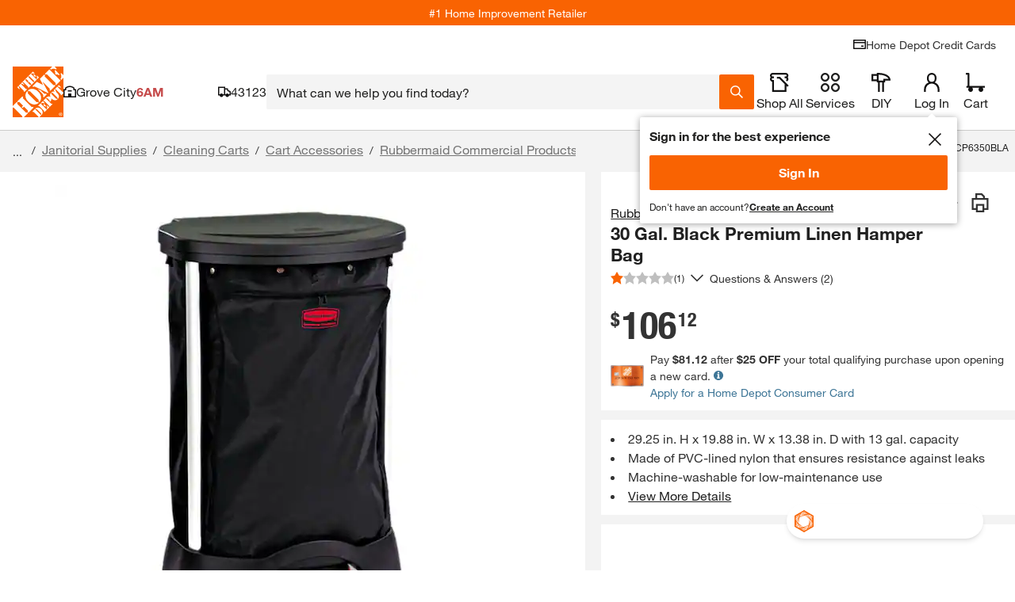

--- FILE ---
content_type: application/javascript
request_url: https://www.homedepot.com/IPhsV/ANCag/I0f-Xp/FXQR/w1JYwSccLGkLbtG3wE/dAkaXGd6/QQlacH/JZKXAB
body_size: 173880
content:
(function(){if(typeof Array.prototype.entries!=='function'){Object.defineProperty(Array.prototype,'entries',{value:function(){var index=0;const array=this;return {next:function(){if(index<array.length){return {value:[index,array[index++]],done:false};}else{return {done:true};}},[Symbol.iterator]:function(){return this;}};},writable:true,configurable:true});}}());(function(){tw();hh8();jk8();var L5=function H5(x7,OU){var B5=H5;var F7=VM(new Number(Z2),lA);var st=F7;F7.set(x7);while(st+x7!=LT){switch(st+x7){case bW:{var Db=WQ(typeof HR[Gn()[Xg(RM)](dE(dE(IK)),rm,I6,cj)][In()[YA(IS)](cj,TQ,kF,Rt)],In()[YA(bj)](Ej,dE(Gl),Up,rE))?Pt(typeof In()[YA(VA)],fA('',[][[]]))?In()[YA(SS)](XM,dE(dE({})),hA,Xq):In()[YA(Cl)](DX,Ij,g4,IS):In()[YA(qb)](ZX,Cl,VF,cX);var fj=Pt(typeof HR[Gn()[Xg(RM)](zm,dE(IK),I6,cj)][In()[YA(Oj)](EE,Qt,pJ,wG)],In()[YA(bj)](Xq,G4,Up,rE))||Pt(typeof HR[rV()[Hl(qb)](b5,qb)][In()[YA(Oj)].apply(null,[NM,vA,pJ,wG])],In()[YA(bj)](rK,dE(dE(Gl)),Up,rE))?In()[YA(SS)](dE(dE({})),qQ,hA,Xq):Pt(typeof In()[YA(jS)],fA([],[][[]]))?In()[YA(qb)](FX,G4,VF,cX):In()[YA(Cl)].apply(null,[EE,rK,LV,O4]);var HQ=WQ(HR[Gn()[Xg(RM)](Wt,GE,I6,cj)][rV()[Hl(qb)].apply(null,[b5,qb])][In()[YA(Gg)].apply(null,[c4,EE,Rj,zl])][Gn()[Xg(vQ)].call(null,Kl,bg,Qs,zE)](In()[YA(Nl)].apply(null,[qQ,QV,bM,s4])),null)?In()[YA(SS)](Uj,EA,hA,Xq):In()[YA(qb)](qQ,Wt,VF,cX);x7+=ET;var Om=WQ(HR[Gn()[Xg(RM)](ZA,bg,I6,cj)][rV()[Hl(qb)].call(null,b5,qb)][CV(typeof In()[YA(An)],fA([],[][[]]))?In()[YA(Cl)](zm,Ij,vJ,Km):In()[YA(Gg)](zm,Pm,Rj,zl)][Gn()[Xg(vQ)](dX,ZQ,Qs,zE)](Pt(typeof rV()[Hl(S4)],fA('',[][[]]))?rV()[Hl(kX)](v6,EA):rV()[Hl(IK)](xb,OG)),null)?In()[YA(SS)](Lt,Pq,hA,Xq):In()[YA(qb)](Wt,Lt,VF,cX);}break;case gx:{HR[Pt(typeof Gn()[Xg(lg)],'undefined')?Gn()[Xg(hG)](Xq,Kj,YY,WV):Gn()[Xg(BX)](Rt,Xq,xS,Vt)][Qb()[TA(Gl)].apply(null,[bA,c4,ZM,vA])](VG,xK,xt(OO,[rV()[Hl(c4)].call(null,p5,Ob),PJ,In()[YA(Pm)](DX,ZX,EX,TM),dE(Gl),rV()[Hl(Pm)].apply(null,[dn,On]),dE(Gl),In()[YA(zE)](c4,dE(dE({})),JE,rm),dE(wt[qS])]));var FJ;return CE.pop(),FJ=VG[xK],FJ;}break;case Nd:{var hb=[cq,NX,Im,Db,fj,HQ,Om];x7-=Ww;var Qj=hb[Gn()[Xg(Kj)](Lt,NM,Zs,m4)](Gn()[Xg(HM)](dE([]),Kn,Fn,Pq));var sK;return CE.pop(),sK=Qj,sK;}break;case b8:{x7-=Mx;HR[Pt(typeof Gn()[Xg(MQ)],fA('',[][[]]))?Gn()[Xg(hG)].call(null,dE(dE({})),TQ,M6,WV):Gn()[Xg(BX)](dE(Gl),Pm,Aj,Ql)][Qb()[TA(Gl)](bA,c4,Xl,Xn)](Nq,k4,xt(OO,[rV()[Hl(c4)].call(null,T7,Ob),Un,In()[YA(Pm)].apply(null,[nS,TQ,fg,TM]),dE(wt[qS]),Pt(typeof rV()[Hl(qQ)],fA([],[][[]]))?rV()[Hl(Pm)](TF,On):rV()[Hl(IK)].apply(null,[qb,gM]),dE(Gl),In()[YA(zE)].apply(null,[DX,Rt,pt,rm]),dE(Gl)]));var NS;return CE.pop(),NS=Nq[k4],NS;}break;case Br:{CE.push(sm);var cq=HR[Gn()[Xg(RM)](dE([]),Al,I6,cj)][Ln()[bK(Lt)].call(null,Al,dS,ZM,EA,Um)]||HR[rV()[Hl(qb)].call(null,b5,qb)][Ln()[bK(Lt)](Al,EE,ZM,EA,ZA)]?In()[YA(SS)].call(null,dE(dE([])),E4,hA,Xq):In()[YA(qb)].call(null,UG,qb,VF,cX);x7+=dz;var NX=WQ(HR[Gn()[Xg(RM)].apply(null,[Aq,Cm,I6,cj])][rV()[Hl(qb)](b5,qb)][In()[YA(Gg)].call(null,tq,XM,Rj,zl)][Gn()[Xg(vQ)].call(null,vA,Xn,Qs,zE)](In()[YA(IS)](ZQ,tS,kF,Rt)),null)?In()[YA(SS)](GE,E4,hA,Xq):In()[YA(qb)].call(null,Oq,cS,VF,cX);var Im=WQ(typeof HR[CV(typeof Gn()[Xg(XM)],'undefined')?Gn()[Xg(BX)](GE,GK,zM,nt):Gn()[Xg(nS)].apply(null,[Gl,cj,cn,IQ])][In()[YA(IS)].apply(null,[ml,Kl,kF,Rt])],In()[YA(bj)](dE({}),SS,Up,rE))&&HR[Gn()[Xg(nS)](Mb,c4,cn,IQ)][Pt(typeof In()[YA(U4)],'undefined')?In()[YA(IS)](vS,Wt,kF,Rt):In()[YA(Cl)].call(null,Yt,GX,CM,sX)]?CV(typeof In()[YA(Oq)],'undefined')?In()[YA(Cl)].call(null,Mb,Jt,gt,kQ):In()[YA(SS)](jX,AK,hA,Xq):In()[YA(qb)](dE(dE(IK)),QV,VF,cX);}break;case qh:{x7+=tD;var Cq=OU[SL];CE.push(gX);var Q4=Cq[rV()[Hl(GK)].apply(null,[f6,TM])]||{};Q4[rV()[Hl(NM)].call(null,WN,Y4)]=Gn()[Xg(zS)].apply(null,[Aq,hq,gg,TM]),delete Q4[rV()[Hl(47)](1334,152)],Cq[rV()[Hl(GK)].call(null,f6,TM)]=Q4;CE.pop();}break;case LP:{var Tn=OU[SL];CE.push(OJ);var kK=Tn[rV()[Hl(GK)].apply(null,[mQ,TM])]||{};kK[rV()[Hl(NM)](vC,Y4)]=Gn()[Xg(zS)](FX,hJ,dn,TM),delete kK[rV()[Hl(47)](1035,152)],Tn[rV()[Hl(GK)](mQ,TM)]=kK;x7-=bD;CE.pop();}break;case WP:{HR[Pt(typeof Gn()[Xg(wl)],'undefined')?Gn()[Xg(hG)].call(null,ZQ,hq,wv,WV):Gn()[Xg(BX)].apply(null,[vA,dE(dE([])),tl,pG])][Qb()[TA(Gl)](bA,c4,b4,VE)](mM,zq,xt(OO,[rV()[Hl(c4)](dF,Ob),LX,In()[YA(Pm)](qS,hG,cQ,TM),dE(Hr[In()[YA(E4)].call(null,NM,Kj,KA,hJ)]()),rV()[Hl(Pm)](Rl,On),dE(wt[qS]),In()[YA(zE)](zm,dE(Gl),I4,rm),dE(wt[qS])]));var OX;return CE.pop(),OX=mM[zq],OX;}break;case AR:{var VG=OU[SL];var xK=OU[KD];var PJ=OU[FP];CE.push(xj);x7-=wL;}break;case Uh:{x7-=q2;var mM=OU[SL];var zq=OU[KD];var LX=OU[FP];CE.push(tb);}break;case A2:{var rQ=OU[SL];CE.push(rA);var dJ=xt(OO,[In()[YA(VE)](G4,Qt,W0,ES),rQ[Gl]]);mX(Hr[In()[YA(Xn)].call(null,Vm,dE(dE(IK)),P6,Ol)](),rQ)&&(dJ[In()[YA(Oq)](dE(dE({})),fX,jN,Xt)]=rQ[IK]),mX(Cl,rQ)&&(dJ[CV(typeof Qb()[TA(c4)],fA(Gn()[Xg(hJ)](NM,Lt,lW,wJ),[][[]]))?Qb()[TA(ZQ)].apply(null,[BM,vM,wb,AK]):Qb()[TA(XM)].call(null,Mc,TQ,Hq,NA)]=rQ[Cl],dJ[In()[YA(WA)](ml,Ij,js,vj)]=rQ[Xq]),this[CK()[pV(GV)].apply(null,[Tq,TQ,ll,cS])][Pt(typeof Gn()[Xg(Ol)],'undefined')?Gn()[Xg(Gl)].call(null,fX,ZA,SY,U4):Gn()[Xg(BX)].call(null,IK,CQ,BE,Iq)](dJ);x7-=qz;CE.pop();}break;case KT:{var hV=OU[SL];x7+=nd;CE.push(qb);var Gb=xt(OO,[In()[YA(VE)].apply(null,[nm,Qt,fl,ES]),hV[Gl]]);mX(IK,hV)&&(Gb[In()[YA(Oq)](Yt,ml,sS,Xt)]=hV[IK]),mX(Cl,hV)&&(Gb[CV(typeof Qb()[TA(hG)],'undefined')?Qb()[TA(ZQ)](gV,V4,xM,bg):Qb()[TA(XM)].call(null,Mc,TQ,IS,dS)]=hV[Cl],Gb[In()[YA(WA)](dE({}),UG,bQ,vj)]=hV[Xq]),this[CK()[pV(GV)].apply(null,[wJ,TQ,ll,zE])][Gn()[Xg(Gl)](Kg,dE(dE(Gl)),F4,U4)](Gb);CE.pop();}break;case fd:{var Rn=OU[SL];CE.push(gX);var dQ=xt(OO,[In()[YA(VE)](dE(dE({})),VE,RF,ES),Rn[Gl]]);mX(IK,Rn)&&(dQ[CV(typeof In()[YA(fV)],'undefined')?In()[YA(Cl)](TQ,DX,PV,qS):In()[YA(Oq)](E4,Um,fI,Xt)]=Rn[IK]),mX(Cl,Rn)&&(dQ[CV(typeof Qb()[TA(Xq)],fA(Gn()[Xg(hJ)](TQ,dE({}),Dw,wJ),[][[]]))?Qb()[TA(ZQ)].call(null,gq,qG,bg,HM):Qb()[TA(XM)](Mc,TQ,qm,fX)]=Rn[wt[c4]],dQ[In()[YA(WA)](dE(dE(IK)),Kg,qI,vj)]=Rn[Xq]),this[CV(typeof CK()[pV(zE)],fA(Gn()[Xg(hJ)].call(null,CQ,Lt,Dw,wJ),[][[]]))?CK()[pV(Cl)](nQ,SK,rJ,ml):CK()[pV(GV)].call(null,cQ,TQ,ll,KX)][Gn()[Xg(Gl)].apply(null,[M4,Kj,W1,U4])](dQ);CE.pop();x7-=E2;}break;case XP:{var Nq=OU[SL];x7+=xh;var k4=OU[KD];var Un=OU[FP];CE.push(HE);}break;case MO:{x7+=kh;var Sq=OU[SL];CE.push(kt);var FV=Sq[Pt(typeof rV()[Hl(Wl)],'undefined')?rV()[Hl(GK)].apply(null,[AS,TM]):rV()[Hl(IK)](Pl,LQ)]||{};FV[rV()[Hl(NM)].call(null,Et,Y4)]=Gn()[Xg(zS)](dE(dE(IK)),rK,zG,TM),delete FV[rV()[Hl(47)](726,152)],Sq[rV()[Hl(GK)].call(null,AS,TM)]=FV;CE.pop();}break;}}};var bt=function(){return ["\x6c\x65\x6e\x67\x74\x68","\x41\x72\x72\x61\x79","\x63\x6f\x6e\x73\x74\x72\x75\x63\x74\x6f\x72","\x6e\x75\x6d\x62\x65\x72"];};var jM=function(WM,nb){return WM>=nb;};var bE=function(){return hn.apply(this,[w,arguments]);};var Eb=function(){return HR["window"]["navigator"]["userAgent"]["replace"](/\\|"/g,'');};var sl=function Bq(JV,kn){var Xm=Bq;while(JV!=rL){switch(JV){case OH:{if(jM(nG,Gl)){do{wE+=Bm[nG];nG--;}while(jM(nG,Gl));}JV=g2;}break;case g2:{JV=rL;return wE;}break;case vr:{var Bm=kn[SL];var wE=fA([],[]);var nG=YX(Bm.length,IK);JV=OH;}break;case F2:{var PK=kn[SL];JV+=ZL;TJ.kr=Bq(vr,[PK]);while(Jg(TJ.kr.length,RO))TJ.kr+=TJ.kr;}break;case OL:{CE.push(WX);OS=function(jb){return Bq.apply(this,[F2,arguments]);};JV=rL;R4(Ir,[GV,Dn,cA,LA]);CE.pop();}break;case Sc:{var VS=kn[SL];var Qq=fA([],[]);for(var hX=YX(VS.length,IK);jM(hX,Gl);hX--){Qq+=VS[hX];}return Qq;}break;case HL:{while(jM(qE,Gl)){TK+=jl[qE];qE--;}JV=rL;return TK;}break;case ZO:{var TX=kn[SL];ME.z8=Bq(Sc,[TX]);while(Jg(ME.z8.length,WA))ME.z8+=ME.z8;JV=rL;}break;case nW:{CE.push(Et);gS=function(tQ){return Bq.apply(this,[ZO,arguments]);};hn(Q,[bj,Kn,FE,Tt]);CE.pop();JV=rL;}break;case Yz:{var jl=kn[SL];var TK=fA([],[]);var qE=YX(jl.length,IK);JV=HL;}break;case lz:{JV=rL;var pj=kn[SL];Sm.jL=Bq(Yz,[pj]);while(Jg(Sm.jL.length,kH))Sm.jL+=Sm.jL;}break;case kx:{CE.push(PM);JV+=r8;j4=function(mA){return Bq.apply(this,[lz,arguments]);};hn(Rz,[mV,dX]);CE.pop();}break;case CR:{JV+=fO;dA=[cS,TQ,AA(zm),AA(hq),AA(nm),IK,lg,AA(Ij),AA(Dn),AA(Pm),AA(Xq),jX,AA(Cl),XM,AA(dS),FX,GV,AA(dS),Xn,SS,AA(BX),XM,AA(GV),Xq,GV,BX,UG,AA(Cl),IK,AA(Dn),AA(Cl),AA(M4),[Gl],AA(vA),cM,c4,AA(GV),RM,AA(Lt),ml,AA(qb),AA(XM),hG,[IK],AA(AK),FX,XM,Gl,AA(ZQ),TQ,AA(SS),zE,qb,AA(jX),AA(NA),XM,jX,AA(zm),SS,AA(Xq),AA(Cl),AA(Mb),cM,AA(qb),hG,AA(ml),Lt,AA(XM),IK,AA(Dn),BX,Xq,AA(qb),AA(IK),AA(NM),ml,Cl,AA(vA),ml,AA(dS),AK,hJ,AA(qb),AA(Xq),Xq,IK,BX,AA(jX),hG,AA(hG),jX,hJ,G4,IK,AA(IK),AA(ZQ),Cl,Pm,AA(GV),hJ,AA(ZQ),hJ,AA(XM),Pm,Cl,[hJ],AA(TQ),Cl,c4,AA(nm),AA(jX),AA(c4),Vm,AA(TQ),Xq,hJ,AA(RM),Xq,AA(SS),AA(Cl),nm,[IK],zE,AA(Um),Uj,Xn,XM,AA(GV),BX,zE,NA,AA(NA),AA(rK),Vm,[ZQ],GV,AA(DX),[Dn],AA(vS),Rt,Dn,Dn,AA(Xq),AA(Cl),BX,AA(Ej),Vm,AA(Dn),Xq,AA(hG),hJ,AA(Cl),AA(bj),bA,AA(hJ),Dn,AA(nm),AA(c4),Ij,AA(Cl),qb,AA(RM),XM,AA(XM),IK,Gl,AA(IK),AA(Cl),hG,AA(XM),RM,AA(hG),AA(hG),[BX],[Xq],jX,hJ,AA(zS),ml,AA(jX),Gl,AA(NM),Kj,AA(IK),AA(Xq),AA(hJ),bj,AA(NA),XM,BX,AA(jX),[ZQ],AA(NA),hG,Ej,AA(Pq),[Gl],jX,AA(Ij),[BX],AA(bj),Xq,AA(Dn),Dn,AA(nm),XM,AA(Zg),jX,AA(XM),lg,AA(ZQ),GV,AA(lg),Ij,hG,AA(NA),AA(IK),AA(c4),jX,AA(IK),AA(SS),AA(rm),c4,AA(Xq),AA(lg),GK,AA(nS),AA(Cl),AA(bj),dX,FX,jX,AA(jX),RM,AA(hG),XM,AA(pA),[Dn],Cl,Dn,AA(Kg),NM,Lt,AA(IK),hJ,AA(nm),BX,Dn,AA(jX),RM,SS,AA(IK),Gl,AA(jX),AA(Cl),hG,[IK],TQ,Dn,BX,AA(qb),AA(ZQ),AA(hJ),qb,AA(hJ),AA(Cl),GV,AA(NA),NA,AA(nm),hG,AA(XM),AA(Cl),GV,AA(IK),SS,hJ,AA(qb),hJ,AA(Cl),qb,AA(TQ),hG,AA(hG),jX,AA(TQ),XM,Xq,AA(Um),Gl,bj,AA(bj),Gl,Al,AA(Ej),FX,Ej,AA(LA),[Cl],Gl,Gl,AA(RM),hG,AA(hG),RM,IK,AA(c4),SS,AA(Xq),Xq,Xq,AA(zS),Vm,XM,ZQ,AA(SS),AA(Cl),GV,AA(wK),hG,[Xq],GV,AA(Cl),qb,AA(vA),lg,AA(ZQ),Xq,IK,RM,AA(Lt),hq,Xq,AA(vA),Pq,[hJ],AA(IK),ZQ,IK,AA(XM),AA(qb),hG,AA(RM),AA(IK),AA(RM),Ej,Xq,AA(qb),AA(hJ),RM,AA(hq),cM,AA(Cl),AA(Xq),Dn,AA(jX),AA(wK),[Gl],AA(bj),AA(ZQ),hG,AA(hJ),SS,Gl,AA(SS)];}break;}}};var HR;var mX=function(ql,IG){return ql in IG;};var HX=function(XG){var NJ=0;for(var zt=0;zt<XG["length"];zt++){NJ=NJ+XG["charCodeAt"](zt);}return NJ;};var BV=function(gm){return ~gm;};var SA=function(UJ,Z4){return UJ instanceof Z4;};var ME=function(){return hn.apply(this,[Q,arguments]);};var vt=function(){return ["\x6c\x65\x6e\x67\x74\x68","\x41\x72\x72\x61\x79","\x63\x6f\x6e\x73\x74\x72\x75\x63\x74\x6f\x72","\x6e\x75\x6d\x62\x65\x72"];};var WE=function(){w4=["\x61\x70\x70\x6c\x79","\x66\x72\x6f\x6d\x43\x68\x61\x72\x43\x6f\x64\x65","\x53\x74\x72\x69\x6e\x67","\x63\x68\x61\x72\x43\x6f\x64\x65\x41\x74"];};var hM=function zn(QS,Tb){'use strict';var JQ=zn;switch(QS){case IH:{var AQ=Tb[SL];CE.push(TE);var kM=HR[Gn()[Xg(hG)].apply(null,[Aq,Gl,Bv,WV])](AQ);var JK=[];for(var qj in kM)JK[Pt(typeof Gn()[Xg(Kg)],fA([],[][[]]))?Gn()[Xg(Gl)].call(null,bg,dX,mv,U4):Gn()[Xg(BX)].apply(null,[Dn,tq,Nm,fJ])](qj);JK[Ln()[bK(c4)](qb,ZA,bb,CA,RM)]();var Pj;return Pj=function Jq(){CE.push(Nb);for(;JK[Pt(typeof rV()[Hl(E4)],'undefined')?rV()[Hl(Gl)](UU,Zt):rV()[Hl(IK)](Yn,Rb)];){var FK=JK[CV(typeof In()[YA(hG)],'undefined')?In()[YA(Cl)](dE(dE([])),GK,Am,EV):In()[YA(Jt)].call(null,Oq,Pm,lp,xQ)]();if(mX(FK,kM)){var NV;return Jq[rV()[Hl(c4)](Cv,Ob)]=FK,Jq[rV()[Hl(vA)].apply(null,[Kk,pA])]=dE(IK),CE.pop(),NV=Jq,NV;}}Jq[rV()[Hl(vA)].call(null,Kk,pA)]=dE(Gl);var OA;return CE.pop(),OA=Jq,OA;},CE.pop(),Pj;}break;case rR:{CE.push(nm);this[rV()[Hl(vA)](tt,pA)]=dE(Gl);var QQ=this[CK()[pV(GV)](Sb,TQ,ll,HM)][Gl][Pt(typeof rV()[Hl(wK)],fA([],[][[]]))?rV()[Hl(GK)].apply(null,[XV,TM]):rV()[Hl(IK)](Wj,IJ)];if(CV(In()[YA(rm)](dE(Gl),fX,WX,Dt),QQ[CV(typeof rV()[Hl(cV)],'undefined')?rV()[Hl(IK)](KV,Rl):rV()[Hl(NM)].apply(null,[tM,Y4])]))throw QQ[rV()[Hl(ml)](qK,xQ)];var ZE;return ZE=this[Gn()[Xg(Uj)](GV,dE(dE(Gl)),xq,B4)],CE.pop(),ZE;}break;case gW:{var HJ=Tb[SL];var RQ;CE.push(Gm);return RQ=HJ&&sE(Gn()[Xg(Ij)](SS,Vm,Nv,nK),typeof HR[kq()[wq(Gl)](Il,lm,zE,hJ,BX,Mb)])&&CV(HJ[In()[YA(RM)](WA,AG,ZU,YM)],HR[kq()[wq(Gl)](Il,lm,cM,hJ,zS,Qt)])&&Pt(HJ,HR[kq()[wq(Gl)].apply(null,[Il,lm,Um,hJ,Cm,FX])][Gn()[Xg(qb)].apply(null,[rm,Oq,XF,Qn])])?Pt(typeof In()[YA(SX)],'undefined')?In()[YA(UG)](dS,GE,wg,pn):In()[YA(Cl)].apply(null,[dE(dE(Gl)),ZQ,Ol,pM]):typeof HJ,CE.pop(),RQ;}break;case Uc:{var rq=Tb[SL];return typeof rq;}break;case DD:{var Yq=Tb[SL];var mq=Tb[KD];var Lm=Tb[FP];CE.push(qt);Yq[mq]=Lm[rV()[Hl(c4)].apply(null,[Eq,Ob])];CE.pop();}break;case Ir:{var vX=Tb[SL];var HS=Tb[KD];var UA=Tb[FP];return vX[HS]=UA;}break;case UW:{var gl=Tb[SL];var WG=Tb[KD];var YG=Tb[FP];CE.push(ZK);try{var Tm=CE.length;var At=dE(KD);var JA;return JA=xt(OO,[rV()[Hl(NM)].apply(null,[QN,Y4]),Gn()[Xg(zS)].call(null,dE(dE([])),dE({}),Yl,TM),CV(typeof rV()[Hl(LS)],fA([],[][[]]))?rV()[Hl(IK)](N4,FM):rV()[Hl(ml)](sA,xQ),gl.call(WG,YG)]),CE.pop(),JA;}catch(PQ){CE.splice(YX(Tm,IK),Infinity,ZK);var NQ;return NQ=xt(OO,[rV()[Hl(NM)](QN,Y4),In()[YA(rm)](zE,nm,U1,Dt),rV()[Hl(ml)].call(null,sA,xQ),PQ]),CE.pop(),NQ;}CE.pop();}break;case nW:{return this;}break;case vW:{var SE=Tb[SL];var nE;CE.push(Il);return nE=xt(OO,[Pt(typeof rV()[Hl(SX)],fA([],[][[]]))?rV()[Hl(cj)].apply(null,[QG,Kn]):rV()[Hl(IK)].apply(null,[XE,MS]),SE]),CE.pop(),nE;}break;case OL:{return this;}break;}};var FA=function(wm,KK){return wm>KK;};var qX=function(Wm){var Yj='';for(var PE=0;PE<Wm["length"];PE++){Yj+=Wm[PE]["toString"](16)["length"]===2?Wm[PE]["toString"](16):"0"["concat"](Wm[PE]["toString"](16));}return Yj;};var cJ=function NE(wM,XX){'use strict';var Ot=NE;switch(wM){case FP:{var Ib=XX[SL];var CX=XX[KD];CE.push(SX);var Fl=sE(null,Ib)?null:WQ(In()[YA(bj)](Kl,dE(Gl),Tq,rE),typeof HR[kq()[wq(Gl)].apply(null,[Il,Jm,Xt,hJ,Xn,NM])])&&Ib[HR[kq()[wq(Gl)].apply(null,[Il,Jm,WA,hJ,qQ,Um])][rV()[Hl(zS)](TF,Xt)]]||Ib[Gn()[Xg(Lt)].call(null,Xn,dE(dE({})),Ll,Ob)];if(WQ(null,Fl)){var lV,hj,Jl,dM,NK=[],Vb=dE(Gl),QE=dE(IK);try{var VQ=CE.length;var JM=dE(dE(SL));if(Jl=(Fl=Fl.call(Ib))[In()[YA(Uj)](AG,Tj,Ul,Cm)],CV(Gl,CX)){if(Pt(HR[Gn()[Xg(hG)].apply(null,[Lt,Ej,xn,WV])](Fl),Fl)){JM=dE(dE({}));return;}Vb=dE(IK);}else for(;dE(Vb=(lV=Jl.call(Fl))[rV()[Hl(vA)](hA,pA)])&&(NK[Gn()[Xg(Gl)](Kl,qb,X4,U4)](lV[rV()[Hl(c4)](Bj,Ob)]),Pt(NK[Pt(typeof rV()[Hl(Vm)],fA('',[][[]]))?rV()[Hl(Gl)].call(null,t4,Zt):rV()[Hl(IK)](SX,XM)],CX));Vb=dE(Hr[In()[YA(E4)].apply(null,[qb,ZQ,KQ,hJ])]()));}catch(sj){QE=dE(Gl),hj=sj;}finally{CE.splice(YX(VQ,IK),Infinity,SX);try{var Fj=CE.length;var l4=dE({});if(dE(Vb)&&WQ(null,Fl[In()[YA(vS)](Pm,Al,Hn,An)])&&(dM=Fl[In()[YA(vS)](vA,Wt,Hn,An)](),Pt(HR[Gn()[Xg(hG)].call(null,hG,Pq,xn,WV)](dM),dM))){l4=dE(dE([]));return;}}finally{CE.splice(YX(Fj,IK),Infinity,SX);if(l4){CE.pop();}if(QE)throw hj;}if(JM){CE.pop();}}var PX;return CE.pop(),PX=NK,PX;}CE.pop();}break;case vr:{var En=XX[SL];CE.push(Cb);if(HR[Gn()[Xg(c4)].call(null,JS,M4,JY,JX)][CV(typeof Gn()[Xg(GK)],'undefined')?Gn()[Xg(BX)].call(null,SX,c4,tX,tm):Gn()[Xg(Sb)](dE(IK),Kj,kA,x4)](En)){var nn;return CE.pop(),nn=En,nn;}CE.pop();}break;case BP:{var Wn=XX[SL];return Wn;}break;case TT:{CE.push(BX);if(dE(mX(Ln()[bK(qS)](TQ,hG,rX,xJ,rm),HR[Gn()[Xg(nS)].call(null,KX,Um,xJ,IQ)]))){var Sj;return CE.pop(),Sj=null,Sj;}var jV=HR[Gn()[Xg(nS)].call(null,vS,dE(dE(Gl)),xJ,IQ)][Ln()[bK(qS)](TQ,G4,rX,xJ,EA)];var Mm=jV[Ln()[bK(qQ)].call(null,RM,Kl,IS,hm,Aq)];var BQ=jV[CV(typeof rV()[Hl(EE)],'undefined')?rV()[Hl(IK)].apply(null,[xX,gq]):rV()[Hl(IV)](Bt,kG)];var fQ=jV[rV()[Hl(NM)](zb,Y4)];var gA;return gA=[Mm,CV(BQ,Gl)?Hr[CV(typeof In()[YA(An)],'undefined')?In()[YA(Cl)].call(null,dE(Gl),Ej,LE,m4):In()[YA(E4)](JS,Ij,wl,hJ)]():FA(BQ,Gl)?AA(IK):AA(Cl),fQ||In()[YA(kV)](Xt,dE({}),N4,WV)],CE.pop(),gA;}break;case WL:{CE.push(xE);var vm={};var KG={};try{var XS=CE.length;var UV=dE(dE(SL));var bV=new (HR[Gn()[Xg(kV)](qS,Qt,Lf,TG)])(Gl,Gl)[Pt(typeof In()[YA(SQ)],fA('',[][[]]))?In()[YA(kb)](Kg,G4,v9,nq):In()[YA(Cl)](qS,dE(dE(IK)),YM,Ct)](Gn()[Xg(Nm)](Pq,tS,l9,nV));var MV=bV[CV(typeof Gn()[Xg(B4)],'undefined')?Gn()[Xg(BX)](Mb,FX,JG,Vt):Gn()[Xg(wl)](zm,Pm,fC,Oq)](In()[YA(vV)](JS,dE([]),N7,xJ));var MX=bV[kq()[wq(Al)](RM,V6,GV,SS,NM,zm)](MV[Pt(typeof kq()[wq(Xq)],'undefined')?kq()[wq(lg)](qQ,Ag,Qt,NA,rm,GX):kq()[wq(TQ)](Yb,pS,HM,Ym,rm,ZA)]);var BG=bV[kq()[wq(Al)](RM,V6,bA,SS,Al,Ub)](MV[Gn()[Xg(jj)].call(null,dE(dE({})),Xn,Wv,Lt)]);vm=xt(OO,[Ln()[bK(wK)](hJ,M4,TF,DQ,dX),MX,rV()[Hl(EV)](bF,UE),BG]);var RX=new (HR[CV(typeof Gn()[Xg(UX)],fA('',[][[]]))?Gn()[Xg(BX)].call(null,Tj,NA,bq,fG):Gn()[Xg(kV)](cS,dE(IK),Lf,TG)])(Gl,wt[qS])[In()[YA(kb)].call(null,Ub,dE(dE({})),v9,nq)](rV()[Hl(YM)](YN,Uj));var mj=RX[Gn()[Xg(wl)].call(null,Kj,dE([]),fC,Oq)](In()[YA(vV)](cM,CQ,N7,xJ));var YQ=RX[kq()[wq(Al)](RM,V6,Uj,SS,TM,nm)](mj[kq()[wq(lg)].call(null,qQ,Ag,CQ,NA,E4,bg)]);var pm=RX[kq()[wq(Al)](RM,V6,zm,SS,cS,dE(dE({})))](mj[Gn()[Xg(jj)](Xt,AK,Wv,Lt)]);KG=xt(OO,[Pt(typeof In()[YA(Dn)],fA([],[][[]]))?In()[YA(On)].apply(null,[dS,WA,OF,DK]):In()[YA(Cl)](GK,Um,Zn,ml),YQ,kq()[wq(cM)].apply(null,[ft,ls,IK,jX,Pm,Jt]),pm]);}finally{CE.splice(YX(XS,IK),Infinity,xE);var MA;return MA=xt(OO,[In()[YA(hm)].call(null,Jt,Lt,n6,Gg),vm[Pt(typeof Ln()[bK(Kj)],'undefined')?Ln()[bK(wK)].apply(null,[hJ,qS,TF,DQ,Xt]):Ln()[bK(RM)](LK,cj,Fb,OE,G4)]||null,Gn()[Xg(pX)].call(null,JS,dE({}),nY,nj),vm[rV()[Hl(EV)].call(null,bF,UE)]||null,In()[YA(Jm)](dX,Kn,YY,qQ),KG[In()[YA(On)](WA,c4,OF,DK)]||null,In()[YA(SQ)](dE(dE(IK)),dE(IK),NY,XQ),KG[kq()[wq(cM)](ft,ls,zm,jX,ZA,Zg)]||null]),CE.pop(),MA;}CE.pop();}break;case KD:{var f4=XX[SL];CE.push(Am);if(CV([Gn()[Xg(cV)](dE({}),KX,CN,GE),rV()[Hl(nX)].call(null,nF,KM),CK()[pV(qQ)](d5,hJ,fG,tS)][kq()[wq(Ej)].call(null,Gg,Gp,DX,qb,Wt,dE(IK))](f4[In()[YA(cV)].apply(null,[ml,rm,rU,vM])][Pt(typeof rV()[Hl(Km)],fA('',[][[]]))?rV()[Hl(wJ)](PF,WV):rV()[Hl(IK)](RK,vl)]),AA(IK))){CE.pop();return;}HR[Qb()[TA(Al)](Dm,TQ,qU,Tj)](function(){var db=dE(KD);CE.push(Jb);try{var vq=CE.length;var ZV=dE([]);if(dE(db)&&f4[In()[YA(cV)].apply(null,[fX,dE([]),Bn,vM])]&&(f4[In()[YA(cV)](nm,CQ,Bn,vM)][Pt(typeof rV()[Hl(IQ)],fA([],[][[]]))?rV()[Hl(Rb)](pQ,Wl):rV()[Hl(IK)](pn,z4)](Pt(typeof rV()[Hl(Xq)],'undefined')?rV()[Hl(jE)](wX,sQ):rV()[Hl(IK)](MK,EG))||f4[In()[YA(cV)].apply(null,[G4,dE([]),Bn,vM])][rV()[Hl(Rb)](pQ,Wl)](CV(typeof Gn()[Xg(c4)],'undefined')?Gn()[Xg(BX)](DX,HM,d4,tm):Gn()[Xg(Dm)](cS,Oq,vn,ZX)))){db=dE(SL);}}catch(GS){CE.splice(YX(vq,IK),Infinity,Jb);f4[Pt(typeof In()[YA(Nm)],'undefined')?In()[YA(cV)](Uj,GE,Bn,vM):In()[YA(Cl)](EE,WA,Bn,xl)][In()[YA(Jj)](dE(dE([])),Uj,kl,GQ)](new (HR[rV()[Hl(Tt)].apply(null,[wn,HM])])(Ln()[bK(Vm)].call(null,qb,Ej,UM,SX,dE(dE(Gl))),xt(OO,[Pt(typeof rV()[Hl(vG)],fA([],[][[]]))?rV()[Hl(jG)](mb,GV):rV()[Hl(IK)](Nj,nl),dE(dE({})),Gn()[Xg(Jj)].apply(null,[dE(Gl),EA,qv,L4]),dE(dE(SL)),CV(typeof In()[YA(ZA)],fA([],[][[]]))?In()[YA(Cl)](dE([]),zm,DV,PS):In()[YA(qt)](lg,VE,IF,QM),dE(dE([]))])));}if(dE(db)&&CV(f4[Gn()[Xg(qt)].call(null,VE,dE(dE(IK)),Lq,Xt)],Gn()[Xg(tG)].apply(null,[Ub,Ub,YK,NG]))){db=dE(SL);}if(db){f4[CV(typeof In()[YA(hJ)],fA('',[][[]]))?In()[YA(Cl)](Pq,Gl,xE,RM):In()[YA(cV)](Qt,SX,Bn,vM)][CV(typeof In()[YA(Zm)],fA([],[][[]]))?In()[YA(Cl)].call(null,Uj,tS,fm,RA):In()[YA(Jj)](Xq,dE([]),kl,GQ)](new (HR[rV()[Hl(Tt)].call(null,wn,HM)])(Gn()[Xg(nX)].apply(null,[dE({}),Rt,rb,XM]),xt(OO,[rV()[Hl(jG)].apply(null,[mb,GV]),dE(dE([])),Gn()[Xg(Jj)](cS,dE(dE(IK)),qv,L4),dE(dE(SL)),CV(typeof In()[YA(UX)],fA('',[][[]]))?In()[YA(Cl)](dE(IK),Ij,PV,Wq):In()[YA(qt)].apply(null,[GX,Ij,IF,QM]),dE(dE({}))])));}CE.pop();},Gl);CE.pop();}break;case gr:{CE.push(hK);HR[rV()[Hl(qb)](lb,qb)][Gn()[Xg(LS)](GX,FX,rj,Dm)](Pt(typeof In()[YA(YM)],fA('',[][[]]))?In()[YA(Rb)](Xn,VE,LG,dX):In()[YA(Cl)](Jt,jX,G4,xE),function(f4){return NE.apply(this,[KD,arguments]);});CE.pop();}break;case OO:{CE.push(MM);throw new (HR[CK()[pV(Xq)].apply(null,[Kq,jX,kb,nS])])(In()[YA(UE)](dE(dE([])),VE,hQ,Tt));}break;case Sc:{var lK=XX[SL];var K4=XX[KD];CE.push(SV);if(sE(K4,null)||FA(K4,lK[CV(typeof rV()[Hl(rX)],fA('',[][[]]))?rV()[Hl(IK)](U4,Rm):rV()[Hl(Gl)](gK,Zt)]))K4=lK[CV(typeof rV()[Hl(kG)],'undefined')?rV()[Hl(IK)].apply(null,[Hb,IX]):rV()[Hl(Gl)](gK,Zt)];for(var qg=Gl,Xj=new (HR[Pt(typeof Gn()[Xg(M4)],fA('',[][[]]))?Gn()[Xg(c4)](dE(Gl),vA,dV,JX):Gn()[Xg(BX)](Dt,Yt,AM,MK)])(K4);Jg(qg,K4);qg++)Xj[qg]=lK[qg];var FQ;return CE.pop(),FQ=Xj,FQ;}break;case Iz:{var rl=XX[SL];var zJ=XX[KD];CE.push(Iq);var W4=sE(null,rl)?null:WQ(In()[YA(bj)].call(null,dE(dE({})),cM,Gf,rE),typeof HR[kq()[wq(Gl)].call(null,Il,Yf,hG,hJ,dE(dE([])),cM)])&&rl[HR[kq()[wq(Gl)].call(null,Il,Yf,nS,hJ,dS,zm)][Pt(typeof rV()[Hl(AK)],'undefined')?rV()[Hl(zS)](JI,Xt):rV()[Hl(IK)](Mg,nA)]]||rl[Gn()[Xg(Lt)].apply(null,[AG,SS,Z5,Ob])];if(WQ(null,W4)){var OK,xG,fK,hS,YE=[],VK=dE(Gl),gj=dE(IK);try{var XK=CE.length;var CS=dE(dE(SL));if(fK=(W4=W4.call(rl))[In()[YA(Uj)](ZQ,TQ,F6,Cm)],CV(Gl,zJ)){if(Pt(HR[Gn()[Xg(hG)].apply(null,[Uj,Al,Q0,WV])](W4),W4)){CS=dE(SL);return;}VK=dE(IK);}else for(;dE(VK=(OK=fK.call(W4))[CV(typeof rV()[Hl(G4)],fA([],[][[]]))?rV()[Hl(IK)](It,MG):rV()[Hl(vA)].apply(null,[Ws,pA])])&&(YE[Gn()[Xg(Gl)](wK,qb,T1,U4)](OK[rV()[Hl(c4)](v9,Ob)]),Pt(YE[CV(typeof rV()[Hl(Pm)],'undefined')?rV()[Hl(IK)].apply(null,[BM,gM]):rV()[Hl(Gl)].apply(null,[HN,Zt])],zJ));VK=dE(Gl));}catch(DA){gj=dE(Gl),xG=DA;}finally{CE.splice(YX(XK,IK),Infinity,Iq);try{var St=CE.length;var v4=dE(dE(SL));if(dE(VK)&&WQ(null,W4[In()[YA(vS)](Ej,qQ,mp,An)])&&(hS=W4[In()[YA(vS)].apply(null,[dE(dE({})),vS,mp,An])](),Pt(HR[Gn()[Xg(hG)].call(null,dE(IK),AK,Q0,WV)](hS),hS))){v4=dE(dE([]));return;}}finally{CE.splice(YX(St,IK),Infinity,Iq);if(v4){CE.pop();}if(gj)throw xG;}if(CS){CE.pop();}}var hl;return CE.pop(),hl=YE,hl;}CE.pop();}break;}};var Nt=function(){lE=["L\v$","\tS,YZ1D\x00","*>(l\f.^]!QH\x07.8 8\"\b","\x07","","\v,SL)Y",":/VZ H\b$M","\nB\";","<./(\"","/6l /RD1&","Y!GMj","1B","wi \'&N\fU\rl\"=>[R\x007B[:h\b\fL\r:*h;U\x00m","%-)\b\n\n32j.zg\'n\'.0w373.*.F+^C\x3f$R\nS:804KWpbN[Q","[","\r.-$(\b","4","PL6","\bEEH\"-%UM","9!<$p\t\"N^&!T\x00",".$D",":\"S\x00","\x3f(<l7&YM1:N",";.",".$\t\bT+\"ZL","\x3f8=p","0M","-=<\b","9\'O7\nW+\v8.","4}","\x40\b\x00*&*","GE","H\n\v;+\"\ve1X[","H\")P#U\f","\rUv`g","+RH0","5^Z=*Pr)"," EL5<n\t\x00U7\r\".$E\n6C","\v */,y\f&[M","Rr[/}u\b&D\tkH/W2fs","34","\'^G","~",").P","\bO\x00\x00\x07","+6ZK1:","&Cm1>_>U",":H\fN\n=\v8*","*DD8","&8E","\f-=\t9","\n","8 >!",".+.\bS\f!^E=<\f\x00O","TE1)h\x00N","P\fO","O","\x3f(LW","\v ;)E7VD$","6O*[E5h2YMO: :/`","O5%P\r","X\x07","\nN\t!)/D",")>=(\bw(Re;+",")9$",",%#-D\x001","TA1+^","(&;=Y",".","I\rVg","\t\fF\n\x3f","M/R]=\'","m","R\x07<;",").",":;9e&Y]","\vD","\n3\x40\b<>"," (H","77","58PN","2`%.]#.C:a\t\'dL3\f&}50SxW\x00+<p\f:f4&Phb2}7\bIR.#/:8\x3fa,vN#)2}=73F,.\n\f\fw!~d\x07/0\x3f,l%\b=\v\t65G\x00sj`7[!`-\">+8\v\t\x3fm$$OH\t\x3fq7b ,3/5<\x3fa,sN#\v2}-7$FD.\r\b\fc!\x00~dY0;,l6\b\v\t6:G*sh%[9!e\v\"++8c\t:2m#$\x40j\r\x3fq5n .#/:8\x3fc\nvN#2}=7+F,.\n\f\fU!~d/08Ql%\b\v\t68G\x00so\r7[\f5!`-\" +8\v\t9m$OL\t\x3fq\x3fb -^/:\x3fa,rN#\v2}-7$F8.\r\fc!\x07d/0;,l6\b\v6:G\fsh\x3f[9!e-\"++7\t:2m*$\x40j\f/q5j .#/:8\x3fb\nvN#%2}=74F,.\t \f+E!~d/0<\nl%\b!\v\t67G\x00sk\r7[H!`-\".+8\v\t=\"m$$Of\t\x3fq!b ./50\x3fa,N#\v2~=7$F(.\r\fc!\x07Xd/E0;,l-\b\v\t6:Ghsh4[9!d-\"+7-\t:2m&$\x40j\rq5H .#/:8\x3fa<vN,\v2}=7*F,.\b\fs!~d/09<l%\b\v\t6/G\x00sm`7[)!`-\"<+8\v\t:2m$$\x40\t\x3fq2b ,/:\x3fa,pN#\v2z7$q\n.\r\vp\v*a&akb\t77,P\t6:Z\'\nx92}5C&f\rd/\f:7s!vp.J\"Q%.#\f}1/j*\\\r\t7H=7$q9\r<3O$\vPh\tG\rD5%.$\n-*:MZt}. \x40}0\b5`%%Y!\'\f*a&&Zf\t1\f5;\bQ\v\r\x07)Nz=+gs\"7I5\x3f$`3_+\r! \ba\x00vh\'n\x00;$k<:\v\x3f{\x3fhvh&2}(`%%^/::a$Gc \t7v&/\"%.$\np*=a$\tgf\'7l8`%%Y!\'\f\fd5vc:,ES54`\';&\t\f!\bz2vYM\"}#J$`\t\vY |\f::a!xb2}7,0YR.-|\t&COB4tsg.}#J$`\b9\')(\t(::a!\r{ \t7v,/\b%.p*=a$\td9x7}V)\\\r(::a!Xd*\'}7,0V0,\r\r\t\f6/WWsvh9,E}3\x00`%.)}\"x\f:C4f:\x3f\b5;$n\r;\r\f8\x3fa\"svk_<P[.\"-j\r&Q`=7y5;0&.+\r\v\'K:a\b3XN#\n}5,\'B\n%),p\f9ILoc-.R\r;)F&.+\vv\v*::a$\teMx7}6V\\ ;w\x07#Ba&vh\n5;Y7\n\r","\nY_5$XTU8o<\"[\bP&VMt&RYD\b *h$\bT-TLzB\x3fRTEJ8 h/[I&EH6$T\nOI>.1mJ\x00 CZt%O\x00Z\r\x40\nJ-oB\n/\x40 -]\x00|LFJ!*<%","_[{","","Q","(-9>E\b&Y]\'\nh+\x40\t\n","=>\ta&Y])]","P&,SL","\bEEF \'E*G","5k\x3f(R\f5R[;R\x3fD\x07#=","5K8","\n)!!8","\x3f\bE",")c\rH","~)R>lJ,\x40=","A","S\rD",".XS R4L\n*:;E","8*:,R","R++*&9","E5*P\x07","\"\v8\'","5!=","D\t","\t\tH\x07\n","!Y\vDD,\";-#[d\x00 EP$<SZ(N\x00)","5<] W","Y\nE","I)#+-\f","","T\r)",")\x3f)","5\x3f-","\t\x40>%\"->M","\"[\\1;","/.$!(L\x00-^\\9","Cv1&","V\f\t$","",",\rG7X[","u\v\t$\'$S","1R","-RQ _","n;\'PZ1\x40\bJ#=*\x003*SL;h$Y\x00S","D\x00\t9<","B\f","3Gd=&N\"R\r\x00","8","\fB\x00vd-Y","\x07h\n\x07",",$$T<","\x40","&ZF\"-\x3fH",";])D\n","*$f!0,\f","8,\bE","#-#H","B\b\x00)","1C]","0}8&","! :4","CF$Q","U-=-,","H","Qf{EGIV","{MO/-=<%[+L$\x40:","D\x00\t)","]H\")3R\tD\x00","s\b/4\x3f","\r)\x005\x07q\t!K\b","5+U M\";","5:","XV","Q","\fB1^_1:)Y\tT","kZH,eU\rDX\\{\x3f0d",">.+9:C\vRH&<Y1H\t\n8.%=","#-W7u\'\x3f)=\v\"E7^F:","W\x00!D];:","*\rN\x00:$ <\"S",")!,(\tR","\x40M&",",[N\x004H:,YTYB\v9;-)E[{0H$8E)","\x40\n2","\rD","I\v [\\0-"," EL5<s\x00B:8\x00","\x07-;+%\b","\x40!\v!*",")!\x3f\bl\n\"S","C\n-Q\x403=]\x00",":\t","FVE)_U\v","8N7E\\7<N",".+","&K","w|wLi,\b\nBsup1JM\\Vqkr5PD\x00FU\r=:,_","U[5&O","k.HB\";-*\tE7R\t\f0","\fO0","/H6\b\nV\n"," *,\f\v\taVJ\x3f\'Z","\';",";\'8S\"E]","A0^N:","\v&=","P\x00-\r","\"\'72N\x001dJ&-R-","\tS\r:> 04=\tO\bE[;:","\x00\x3f=."," q","\'RO5=H","H[v","\x07\v\t.,\"*\vO0YO5\x40L\x3fm\t\f\f \x3fI&","# Y","<,B}!*$FI","\x40\b","R","E5;","EH:","&E_=+k\bD","8NL\t)","I*TH !R","\"C\x40:\rLR\r\x00*;8","!*>!","P","$0NG7YN",".L\x00\'dL8-U","\n\x3f>f\"\v~c;r;*4s7;\x3f!B\'RO3 V\bO\v><<8\r\fX9\x07f{B\tBM]O\x40W","Y","]10","\v<=\t=/M\x001","-","! >(","*D}=%SW`\x07:*","u!7>\r\r\f","v\f4+b!#[I\x00,E\t7l=Z\'S\v)=;","1",".<%","5\x3f:(\b\b","(-93A/RZ\'\nS\t\x00S -","M\b","M\r\b#.:)","\rC","\x3fH Y\x3f<!\">R,E","<N\x001V];:","\nQ","\fB*C_=;^\fU\f-!/(","<-9+W67V]1","]C)\n","U\v","\n\x00S","!<,/O _y;!H\x07","","Z#\x3f","(","SR\x00clG5<JZN\x00\n7l2","/BN=&2]\x00","O","\x00B<#\x3f\x3fO,[","\r\nV","A\r&UB=<[]\nG\r","9;"," *\'TE[\\3!a","g\'\x3fN\"C\x40;&LU8f","T\x07.v0)]","~\tD","\v\"(=,S","n","\v",")<8\"\bE","A <ON","]\nL1:#\b","\x00U","+L3&EZ=\'p\t","$$P\r\"Y];%O","\nq\x07%;!;","W\r\b\v8 :\tM\f0D\x40;&","+9\rE=\fUC1+","6+XJ\x3f\x3fJZNO.%=-.R","\b8\x07!*>N1XY-P","Z"," \r","\x00<#)45M\x00","]${\v","SD1","\tUW","","eGYKI\fUCG}","N5gL&%","#<+=","UUEc","A7B[1",",J$D\b=\v8&\'","+VG \'","\x07!*\v#","hI!\";","#&","\t\x07)1=\b","\x07T\"","%!","\x07f(9\"+\'\x3f","%;(","U[;\x3fY"];};var RS=function(){return HR["Math"]["floor"](HR["Math"]["random"]()*100000+10000);};var SG=function(){wV=["RFK2\v2X\\_EXFYH\\R","\r#E`EFEIB^TV\x07Q","4EV]LAZUS","NDU","VR","UVEHH",")X5]}e","\x070\b","\t*XPZ","M","14","CCS7*]","BWT","\nCZ","CFU2!#(w_XNP","W^Y","LWWE\v","XCA^j5\'","5$%EZ^G","K_OOAK\fE","E\x07VS<","|3\x00#RGnJKUK\vUG","I<\b#Cp^\\P","ESS2%4XQD]","!CXI%J%^]GLPRD_SK\fGR\x07#J(D_]\t\bKHH_VV","SGC^","\'\v/]{T\x40LZ","AL\x40F\x00","\x07\bXQl","U^P}VAS^_cC","_A0\x07#","m]l","~BAg\fAYC#","79","WO","CFW%45X\\_","43T\x40Ed\x40GFaCf[VSJ22\t#B\x40","5vV_LEZHX9O[AKYI","L","ODIVPPV_H","W","\x008#","WDTu\r","\x00#\t","7l{f /natg8a|bx mp`%n","\fNTP","J","]N","1X]UF\v","TAMA^T\x0702","S_>2B","#(BGPEp\\NM_G","","&~","J","VYU$fZUL(VODATRgASW\x078(","X","}iP34XET[#WMUCNjDLUS>","TX^ZA","]Xrn+LPH","u,_YG\fKCJ,.naTJVJBX","XM\x00KZB","CF","M|BYN","2\v*]VUyE\x40SE",">2","!)TVCjJ\x40BI\vSZL","f_\x40\b]wFCPP","VVElPKIYU[","H<5BRVL","UOO\\P\x07F","\fMDJ=","QZHLVY","MY7_TR1KLB\x3f8\x07/E","\x40\x40H^_[TN_CS43\\GHQK\x07EA[Gw#\x07/B\x40XFjOJO","zE\\BN(UGI\x07P","\x00NCU","}iP34XET[#Q\x40PXJEG","A","#C","\\_B]^UO\fI","`2t{s","AJ\x07L","HO","JAMLcHfKLWK\x00","\x40GWL","QGV","64^\x40RF\fA","%\"","`PB","MKCTAz","\bKbH]HvCG","PCI\x078\x07#","ViSCU","1KJRF","Y]P\rOS","N","NS]tCTTN0GUB\'\"","\x004\t4TG","Z_Y\tPz^Z",",CBN4J]ZTG\b","GJ_","n9p","G\b^","TK","_BcP","RFTBB^^","TB\x070","","KALC","KBB0)CCLQBS\nIL\rVFq$[VR]","D[]","OZV","\x00\"","_RG\x40EZHX","\x40","6C\\EF\b]^B","2B","MXJ$#\\\\GL","\vAL\n\x40\fNZ","CCF\bKMHF","DH\v","^G","","\x3f\x07)D\x40T\\\f","OVQ","\nAX","8\x3f","05Tz_]","YGGVS","cK\v_aKGpH<\v2","I\x07[CW","\x40AD__[V/MRB","VOQO","63cV_MVKU","DF_[V5KRS","\x07","R\rKXS#)F]","VYGCZ\x070%YP]\bACW^","=","Nz^Zx\\VCEL",")vb","UH%(DV","\fE\\TO","WZWG","ix4\b\"CZGLb[II_W","q","\t\'_PTEFBB","=}EB4/D^n\\S\\FZ_Q","\\Z\nM]NHV\\VA^F6","~UWZVKBD<[[TQ","Q]BX[XG","_HA","\rWBB\"E[","!5Y","Z\rUVGQwR\x07>)BGcL","\v\x00cP","C^R","EF)T^BX<[FG","\v5H]R","#PDF\n","YI43A","OM","X\t[Y","ABU\n","W\\HgC","S\b","Y_","CH","ePPA","X]\\M\f","B^","#CA^[","=}AB5/GVCvG\\NZ\veSW\fA","EB%","S]E","n_PZ\bsOSC\rjGMRB","CRC6\'(EXZ\bA\x40BX","C\x40","lnGCFSGHP","\rL\\HGeTQLUt#6Ez_O","Q^M","IQ","fqQ\r[bLd/WNb","EZ\\L&K\x40B","QU\x3f#U","GXN5","\r=\x40[\b4ARCHWSS_\b","\"T_EH&","_AgG[B%H}PD","AA^M\tGZt_","\x40DKG\\NH","UVG\x40ANDU","iH`mM\"N/,DcSg<~S1$(U<S!y","YFV","*E\\b]M\x40\x40~]","RJ,55","<dGSO\r[AM","_YGCBB","VL\blKFX\vXPCv_J\"\'\\C","","J\x40Q","\\Q\"(B\\CvEZF\bE","e>\b","S[F\x07ZSC7","GWU<7(/CGY","{/-H","\b","NVAC/MRB","NY<[EVPSt!)CGTM/MIIK","6UV","BVBZK\x40t^HTE\x07","6XKTE8A^SB","PCLA\x40SCVF","Q\x07VwS\x07#$DGT","KXT#TC]HACBD\vnPZ","DKYf[\fV^B\x008AVTJlOTB","F!(UpY\x40\x40","IU","\x07G[","-TJrFA","\x40AJk\nNZOV_H","eFG\fV","VG\tX,v]=","KYPN\x07PWS>_P]\\M\x40\x40m\r[CK[","tO\rL\\A\x07uYU4TTXZ\bVOSCT","[AJ","EJC","j}P_Q#53_DCH\fTKC","GXC>45PTT",")\\E}EML","RH4^GEErOK",")nWXZ","AC_","T4\v-TA","\v","CL\x40Wt^NP","cVPE,HO^O\rcGQ_Hq:*DTXG","MXD8\t-","\f6R","\v1T\x40^DQC","rAYA~FS,_AW","\x40","AGK","NY>HGC","F_T","qxL\x07^GKGDx\'\v*DREL","XMT_T3*XGHJE\x40\x40O","SFv\vOSH%Y\x07RGX_","E>\x07#EAXJ=tgILSRJ","OFG","SK\fKEO","NPaPD/HZR\x07PB^74%CZA]V","UYN\x07ABo0*T\x40BzC\x40FF\f"," 40XPT~VEBX<U[VKXB","\"^^p\\\bKCF^U[a\rLBU=#C",",^Z_","\x07\bFl","7*]zU`T[S~JP","BYS\x40","\t)_UX[aCFC{QFGET","b]M\x40\x40","HVJ\vVSD\x07$#","AHUO\fR","\x40F$\tW","RZv","E\x07VF8","B[II\vSZL","IaPQBB","ZL","\x40P","FLCB","H\fTB^l\nTV","CDKM]O","\bSB","jB\x00\v","T^\r_PV","/BqCH\nA","T8\f2","OPMOh}PV2CDF\"+6X","_\f_Qh1jSF<T","[\x40CO"];};var H4=function(){var UQ;if(typeof HR["window"]["XMLHttpRequest"]!=='undefined'){UQ=new (HR["window"]["XMLHttpRequest"])();}else if(typeof HR["window"]["XDomainRequest"]!=='undefined'){UQ=new (HR["window"]["XDomainRequest"])();UQ["onload"]=function(){this["readyState"]=4;if(this["onreadystatechange"] instanceof HR["Function"])this["onreadystatechange"]();};}else{UQ=new (HR["window"]["ActiveXObject"])('Microsoft.XMLHTTP');}if(typeof UQ["withCredentials"]!=='undefined'){UQ["withCredentials"]=true;}return UQ;};var cb=function(){return R4.apply(this,[dH,arguments]);};var jA=function(gG){return +gG;};function jk8(){gT=g2+WL*OL+WL*OL*OL,qd=FP+Z2*OL+FP*OL*OL,dz=WL+WL*OL+OL*OL,rs=Qd+SL*OL+FP*OL*OL+OL*OL*OL,Ff=dP+Qd*OL+OL*OL,q0=WL+FP*OL+OL*OL,XU=FP+Ad*OL+SL*OL*OL+OL*OL*OL,Mc=Z2+g2*OL+g2*OL*OL+m8*OL*OL*OL,q2=Z2+FP*OL+dP*OL*OL,TT=dP+FP*OL,PY=Z2+Z2*OL+Ad*OL*OL+OL*OL*OL,fk=dP+SL*OL+dP*OL*OL+OL*OL*OL,k5=m8+g2*OL+Ad*OL*OL+OL*OL*OL,jI=KD+OL,FW=WL+Ad*OL+OL*OL,hF=SL+SL*OL+g2*OL*OL+OL*OL*OL,WH=WL+m8*OL,Mv=g2+g2*OL+FP*OL*OL+OL*OL*OL,Ov=SL+Ad*OL+OL*OL+OL*OL*OL,OH=Qd+m8*OL+g2*OL*OL,DY=SL+g2*OL+SL*OL*OL+OL*OL*OL,Pz=dP+Ad*OL+Qd*OL*OL,b8=KD+g2*OL+m8*OL*OL,LN=SL+OL+m8*OL*OL+OL*OL*OL,R1=m8+dP*OL+Ad*OL*OL+OL*OL*OL,nc=KD+dP*OL+FP*OL*OL,Gv=m8+OL+dP*OL*OL+OL*OL*OL,tL=WL+Z2*OL+Qd*OL*OL,qh=Qd+dP*OL,cC=FP+FP*OL+WL*OL*OL+OL*OL*OL,pz=Qd+Z2*OL+Ad*OL*OL,ss=WL+SL*OL+SL*OL*OL+OL*OL*OL,OF=KD+WL*OL+FP*OL*OL+OL*OL*OL,bR=FP+dP*OL+OL*OL,Jv=SL+dP*OL+Qd*OL*OL+OL*OL*OL,H2=WL+Qd*OL,Up=dP+Qd*OL+dP*OL*OL+OL*OL*OL,CP=Z2+SL*OL+dP*OL*OL,wc=dP+dP*OL,p6=dP+Z2*OL+Qd*OL*OL+OL*OL*OL,EU=Z2+WL*OL+WL*OL*OL+OL*OL*OL,E1=SL+m8*OL+SL*OL*OL+OL*OL*OL,G5=Z2+m8*OL+g2*OL*OL+m8*OL*OL*OL,mg=KD+m8*OL+SL*OL*OL+OL*OL*OL,lf=Qd+OL+m8*OL*OL+OL*OL*OL,c2=Qd+FP*OL+OL*OL,xY=Qd+FP*OL+g2*OL*OL+OL*OL*OL,xN=Qd+Ad*OL+dP*OL*OL+OL*OL*OL,U6=m8+FP*OL+OL*OL+OL*OL*OL,Tp=WL+OL+FP*OL*OL+OL*OL*OL,vv=g2+Z2*OL+SL*OL*OL+OL*OL*OL,YN=dP+Ad*OL+FP*OL*OL+OL*OL*OL,hT=KD+SL*OL+FP*OL*OL,N2=Ad+g2*OL,zN=FP+Z2*OL+g2*OL*OL+OL*OL*OL,m1=g2+dP*OL+Qd*OL*OL+OL*OL*OL,wY=m8+g2*OL+OL*OL+OL*OL*OL,A6=m8+OL+OL*OL+OL*OL*OL,Fh=m8+Z2*OL+OL*OL,PU=Ad+g2*OL+g2*OL*OL+OL*OL*OL,cT=Qd+m8*OL+OL*OL,vk=m8+Ad*OL+FP*OL*OL+OL*OL*OL,jx=WL+m8*OL+FP*OL*OL,X0=m8+OL+WL*OL*OL+OL*OL*OL,qH=g2+WL*OL+FP*OL*OL,Qz=Ad+Qd*OL+Ad*OL*OL,w=g2+OL,XW=Qd+Ad*OL+dP*OL*OL,GY=Z2+FP*OL+g2*OL*OL,KF=FP+Qd*OL+Qd*OL*OL+OL*OL*OL,R6=Ad+FP*OL+Ad*OL*OL,L6=SL+g2*OL+dP*OL*OL+OL*OL*OL,w6=WL+Z2*OL+WL*OL*OL+OL*OL*OL,TF=FP+FP*OL+SL*OL*OL+OL*OL*OL,bN=FP+Ad*OL+OL*OL+OL*OL*OL,d8=Z2+SL*OL+Ad*OL*OL,Ud=FP+dP*OL+dP*OL*OL,mY=KD+SL*OL+OL*OL+OL*OL*OL,RC=Z2+Ad*OL+Qd*OL*OL+OL*OL*OL,CY=WL+SL*OL+g2*OL*OL+OL*OL*OL,S9=SL+dP*OL+Ad*OL*OL+OL*OL*OL,mk=Z2+SL*OL+SL*OL*OL+OL*OL*OL,Fv=dP+OL+OL*OL+OL*OL*OL,R8=g2+m8*OL+dP*OL*OL,Ld=Ad+dP*OL+Qd*OL*OL,NH=FP+Qd*OL+g2*OL*OL,jk=KD+SL*OL+SL*OL*OL+OL*OL*OL,RI=FP+FP*OL+Qd*OL*OL+OL*OL*OL,KY=g2+Qd*OL+Qd*OL*OL+OL*OL*OL,D=Z2+Z2*OL+m8*OL*OL,KL=WL+dP*OL+FP*OL*OL,I5=SL+FP*OL+OL*OL+OL*OL*OL,B7=KD+m8*OL+Qd*OL*OL+OL*OL*OL,q8=Qd+FP*OL+Qd*OL*OL,r7=Ad+SL*OL+g2*OL*OL+OL*OL*OL,lC=dP+OL+g2*OL*OL+OL*OL*OL,Qk=Ad+FP*OL+SL*OL*OL+OL*OL*OL,Ap=m8+SL*OL+FP*OL*OL+OL*OL*OL,V8=m8+OL+m8*OL*OL,TI=Qd+SL*OL+dP*OL*OL+OL*OL*OL,dH=Qd+FP*OL,vY=Qd+FP*OL+Qd*OL*OL+OL*OL*OL,BP=KD+g2*OL,nU=Ad+OL+SL*OL*OL+OL*OL*OL,gY=FP+SL*OL+dP*OL*OL+OL*OL*OL,WF=KD+WL*OL+dP*OL*OL+OL*OL*OL,hD=SL+FP*OL+g2*OL*OL,JL=KD+WL*OL+g2*OL*OL,FU=KD+WL*OL+Ad*OL*OL+OL*OL*OL,Tg=Ad+WL*OL+Ad*OL*OL+OL*OL*OL,YC=FP+Z2*OL+FP*OL*OL+OL*OL*OL,c6=KD+Ad*OL+g2*OL*OL+m8*OL*OL*OL,Rd=Ad+Qd*OL+FP*OL*OL,Ux=m8+OL+FP*OL*OL,LW=dP+FP*OL+m8*OL*OL,Ig=KD+FP*OL+Ad*OL*OL+OL*OL*OL,zH=dP+OL+FP*OL*OL,Pk=dP+FP*OL+SL*OL*OL+OL*OL*OL,EH=KD+Ad*OL+FP*OL*OL,mv=SL+OL+dP*OL*OL+OL*OL*OL,vr=Z2+OL,nF=Qd+WL*OL+FP*OL*OL+OL*OL*OL,qT=m8+WL*OL+FP*OL*OL,q1=Z2+Qd*OL+FP*OL*OL+OL*OL*OL,XT=dP+Ad*OL+FP*OL*OL,Jf=dP+SL*OL+OL*OL+OL*OL*OL,d5=g2+Qd*OL+SL*OL*OL+OL*OL*OL,PT=dP+g2*OL+m8*OL*OL,CC=FP+WL*OL+SL*OL*OL+OL*OL*OL,dR=FP+Ad*OL+Qd*OL*OL,K1=g2+Z2*OL+g2*OL*OL+OL*OL*OL,kg=g2+OL+Qd*OL*OL+SL*OL*OL*OL+OL*OL*OL*OL,Ek=Qd+Qd*OL+OL*OL+OL*OL*OL,lc=SL+Qd*OL+OL*OL,Ys=g2+Qd*OL+WL*OL*OL+OL*OL*OL,Tv=g2+m8*OL+g2*OL*OL+m8*OL*OL*OL,pp=KD+m8*OL+dP*OL*OL+OL*OL*OL,Zs=m8+FP*OL+SL*OL*OL+OL*OL*OL,Y0=dP+WL*OL+dP*OL*OL+OL*OL*OL,Ez=WL+Qd*OL+FP*OL*OL,PW=Qd+OL+dP*OL*OL,vz=m8+dP*OL+OL*OL,l8=dP+Z2*OL,T6=m8+Ad*OL+m8*OL*OL+OL*OL*OL,fF=Z2+SL*OL+dP*OL*OL+OL*OL*OL,kW=dP+WL*OL+m8*OL*OL,Ik=Ad+Qd*OL+Ad*OL*OL+OL*OL*OL,r1=WL+Z2*OL+SL*OL*OL+OL*OL*OL,j5=KD+Z2*OL+FP*OL*OL+OL*OL*OL,jf=Qd+m8*OL+OL*OL+OL*OL*OL,H0=dP+dP*OL+Qd*OL*OL+OL*OL*OL,LI=g2+WL*OL+dP*OL*OL+OL*OL*OL,Cd=KD+OL+FP*OL*OL,rR=WL+Ad*OL,Kx=dP+SL*OL+m8*OL*OL,Tw=Ad+Qd*OL+m8*OL*OL,Mx=m8+m8*OL+OL*OL,gF=m8+Z2*OL+SL*OL*OL+OL*OL*OL,Zx=Z2+Ad*OL+OL*OL,Jw=m8+Qd*OL+FP*OL*OL,qN=m8+OL+Qd*OL*OL+OL*OL*OL,rf=Ad+OL+OL*OL+OL*OL*OL,Z0=FP+dP*OL+OL*OL+OL*OL*OL,S6=Z2+g2*OL,bU=FP+g2*OL+WL*OL*OL+OL*OL*OL,tk=SL+Qd*OL+dP*OL*OL+OL*OL*OL,C=g2+SL*OL+m8*OL*OL,W7=Qd+WL*OL+Ad*OL*OL+OL*OL*OL,M1=KD+Z2*OL+dP*OL*OL+OL*OL*OL,Cs=Ad+dP*OL+FP*OL*OL,K0=Qd+m8*OL+g2*OL*OL+OL*OL*OL,xI=WL+Qd*OL+Qd*OL*OL+OL*OL*OL,fW=KD+OL+dP*OL*OL,UC=dP+WL*OL+Ad*OL*OL+OL*OL*OL,mD=Qd+Qd*OL+m8*OL*OL,bP=g2+FP*OL+dP*OL*OL,qf=g2+FP*OL+OL*OL,kv=Ad+dP*OL+dP*OL*OL,tH=g2+g2*OL+g2*OL*OL,P5=KD+g2*OL+g2*OL*OL+OL*OL*OL,O9=g2+m8*OL+dP*OL*OL+OL*OL*OL,gW=Ad+OL,Jp=Qd+Qd*OL+SL*OL*OL+OL*OL*OL,TD=KD+m8*OL+OL*OL,q9=m8+WL*OL+OL*OL+OL*OL*OL,Cp=WL+OL+g2*OL*OL,VI=WL+Ad*OL+Qd*OL*OL+OL*OL*OL,p0=Ad+OL+dP*OL*OL+OL*OL*OL,W6=g2+Ad*OL+Qd*OL*OL+OL*OL*OL,OW=KD+Ad*OL+dP*OL*OL,ZL=FP+FP*OL+dP*OL*OL,Gz=FP+WL*OL+OL*OL,NY=g2+dP*OL+WL*OL*OL+OL*OL*OL,LC=dP+m8*OL+m8*OL*OL+OL*OL*OL,UN=SL+dP*OL,Z9=KD+FP*OL+dP*OL*OL+OL*OL*OL,kF=m8+Ad*OL+Qd*OL*OL+OL*OL*OL,KN=m8+dP*OL+WL*OL*OL+OL*OL*OL,Ow=SL+dP*OL+g2*OL*OL,L7=KD+WL*OL+g2*OL*OL+m8*OL*OL*OL,F5=FP+m8*OL+dP*OL*OL+OL*OL*OL,zC=Qd+OL+g2*OL*OL+OL*OL*OL,p5=FP+Qd*OL+OL*OL+OL*OL*OL,Pg=KD+FP*OL+WL*OL*OL+OL*OL*OL,kN=g2+FP*OL+Qd*OL*OL,S0=m8+dP*OL+FP*OL*OL+OL*OL*OL,Lw=KD+g2*OL+Qd*OL*OL,cI=Ad+g2*OL+SL*OL*OL+OL*OL*OL,DD=m8+OL,Zk=m8+WL*OL+Qd*OL*OL+OL*OL*OL,jD=g2+OL+g2*OL*OL,pR=WL+g2*OL+m8*OL*OL,x5=KD+SL*OL+FP*OL*OL+OL*OL*OL,J0=WL+Qd*OL+g2*OL*OL+OL*OL*OL,W1=m8+FP*OL+g2*OL*OL+OL*OL*OL,ZI=g2+Ad*OL+OL*OL+OL*OL*OL,AD=m8+WL*OL+Ad*OL*OL,Uh=Ad+Qd*OL+OL*OL,sw=dP+Qd*OL+g2*OL*OL,xw=Z2+Z2*OL+dP*OL*OL,K6=FP+m8*OL+SL*OL*OL+OL*OL*OL,fO=Qd+FP*OL+dP*OL*OL,f0=Ad+OL+Ad*OL*OL+OL*OL*OL,QO=g2+Qd*OL+OL*OL,WU=m8+SL*OL+dP*OL*OL+OL*OL*OL,Og=SL+Qd*OL+OL*OL+OL*OL*OL,rN=KD+Ad*OL+Ad*OL*OL+OL*OL*OL,I0=SL+SL*OL+FP*OL*OL+OL*OL*OL,dO=g2+m8*OL,pf=KD+WL*OL+OL*OL+OL*OL*OL,QI=m8+OL+FP*OL*OL+OL*OL*OL,L8=dP+g2*OL+g2*OL*OL,C1=g2+m8*OL+FP*OL*OL+OL*OL*OL,lk=Ad+Ad*OL+g2*OL*OL+OL*OL*OL,wr=Qd+Qd*OL+dP*OL*OL,XF=Qd+Qd*OL+FP*OL*OL+OL*OL*OL,wI=SL+dP*OL+SL*OL*OL+OL*OL*OL,D7=Z2+Ad*OL+m8*OL*OL+OL*OL*OL,Sh=WL+g2*OL+FP*OL*OL,Yh=FP+WL*OL+g2*OL*OL,kh=SL+WL*OL,dd=Z2+Qd*OL+dP*OL*OL,vp=FP+Ad*OL+Qd*OL*OL+OL*OL*OL,Xk=Qd+g2*OL+SL*OL*OL+OL*OL*OL,H7=Qd+SL*OL+Ad*OL*OL+OL*OL*OL,Qr=Ad+g2*OL+m8*OL*OL,X=FP+m8*OL+dP*OL*OL,fI=Z2+dP*OL+SL*OL*OL+OL*OL*OL,OI=Qd+dP*OL+g2*OL*OL+OL*OL*OL,rv=Qd+WL*OL+Qd*OL*OL+OL*OL*OL,g8=Z2+SL*OL+FP*OL*OL,RH=m8+FP*OL+Ad*OL*OL,Lk=g2+m8*OL+Ad*OL*OL+OL*OL*OL,Dk=FP+Z2*OL+SL*OL*OL+OL*OL*OL,gf=Z2+OL+Ad*OL*OL+OL*OL*OL,bz=FP+OL+Ad*OL*OL,WN=g2+WL*OL+Ad*OL*OL+OL*OL*OL,TU=Z2+Z2*OL+dP*OL*OL+OL*OL*OL,Vp=Z2+FP*OL+Ad*OL*OL+OL*OL*OL,UU=m8+Ad*OL+Ad*OL*OL+OL*OL*OL,rF=dP+m8*OL+OL*OL+OL*OL*OL,Z1=Ad+FP*OL+g2*OL*OL,gk=Ad+Z2*OL+Ad*OL*OL+OL*OL*OL,mU=KD+OL+dP*OL*OL+OL*OL*OL,MF=WL+dP*OL+SL*OL*OL+OL*OL*OL,J9=WL+WL*OL+SL*OL*OL+OL*OL*OL,hp=SL+FP*OL+g2*OL*OL+OL*OL*OL,r6=KD+m8*OL+OL*OL+OL*OL*OL,ON=FP+g2*OL+Ad*OL*OL+OL*OL*OL,P0=FP+m8*OL+Ad*OL*OL+OL*OL*OL,J5=KD+FP*OL+g2*OL*OL+OL*OL*OL,DC=dP+g2*OL+Qd*OL*OL+OL*OL*OL,BW=KD+Qd*OL+FP*OL*OL,RT=Qd+SL*OL+Qd*OL*OL,bf=FP+dP*OL+FP*OL*OL+OL*OL*OL,mx=Qd+SL*OL+Ad*OL*OL,GO=Ad+SL*OL+FP*OL*OL,nk=g2+Qd*OL+OL*OL+OL*OL*OL,nW=KD+FP*OL,EF=FP+SL*OL+SL*OL*OL+OL*OL*OL,Bc=WL+FP*OL+g2*OL*OL+OL*OL*OL,IY=Z2+Z2*OL+OL*OL+OL*OL*OL,Th=SL+Z2*OL,Zf=Qd+WL*OL+SL*OL*OL+OL*OL*OL,As=dP+Ad*OL+OL*OL+OL*OL*OL,jr=KD+SL*OL+m8*OL*OL,BT=Ad+OL+Ad*OL*OL,BH=KD+dP*OL,sO=m8+FP*OL+dP*OL*OL,E7=g2+g2*OL+Ad*OL*OL+OL*OL*OL,m5=KD+Ad*OL+Qd*OL*OL+OL*OL*OL,C7=FP+OL+Qd*OL*OL+OL*OL*OL,pg=WL+Ad*OL+dP*OL*OL+OL*OL*OL,Wv=Qd+m8*OL+Qd*OL*OL+OL*OL*OL,D2=WL+dP*OL+Qd*OL*OL,E9=Ad+Qd*OL+g2*OL*OL+OL*OL*OL,c7=KD+OL+FP*OL*OL+OL*OL*OL,Yr=WL+SL*OL+g2*OL*OL,hg=dP+Z2*OL+SL*OL*OL+OL*OL*OL,AU=WL+m8*OL+dP*OL*OL+OL*OL*OL,s7=SL+OL+FP*OL*OL+OL*OL*OL,ff=m8+dP*OL+SL*OL*OL+OL*OL*OL,KR=Z2+g2*OL+m8*OL*OL,L9=FP+FP*OL+FP*OL*OL+OL*OL*OL,d9=Z2+g2*OL+SL*OL*OL+OL*OL*OL,Zh=SL+FP*OL+Ad*OL*OL,r0=WL+g2*OL+OL*OL+OL*OL*OL,Ns=FP+OL+FP*OL*OL+OL*OL*OL,g1=m8+Z2*OL+FP*OL*OL+OL*OL*OL,F6=m8+FP*OL+WL*OL*OL+OL*OL*OL,n0=FP+SL*OL+OL*OL,KC=Z2+SL*OL+Ad*OL*OL+OL*OL*OL,KT=FP+m8*OL,D5=g2+Z2*OL+dP*OL*OL+OL*OL*OL,lU=Z2+WL*OL+Qd*OL*OL+OL*OL*OL,Mk=SL+Qd*OL+m8*OL*OL+OL*OL*OL,UY=g2+FP*OL+Z2*OL*OL+OL*OL*OL,n1=SL+g2*OL+m8*OL*OL+OL*OL*OL,G7=Qd+Qd*OL+WL*OL*OL+OL*OL*OL,c0=Z2+OL+FP*OL*OL+OL*OL*OL,rU=m8+m8*OL+FP*OL*OL+OL*OL*OL,hC=KD+dP*OL+g2*OL*OL+OL*OL*OL,CN=m8+SL*OL+g2*OL*OL+OL*OL*OL,Ts=WL+FP*OL+FP*OL*OL+OL*OL*OL,gD=KD+Ad*OL+Ad*OL*OL,N6=SL+Z2*OL+FP*OL*OL+OL*OL*OL,Ak=Z2+Z2*OL+FP*OL*OL+OL*OL*OL,NW=FP+g2*OL+OL*OL,Hf=Ad+m8*OL+Ad*OL*OL+OL*OL*OL,Kk=Ad+OL+g2*OL*OL+OL*OL*OL,m9=Ad+FP*OL+g2*OL*OL+OL*OL*OL,sY=Z2+dP*OL+FP*OL*OL+OL*OL*OL,Vs=Z2+dP*OL+Ad*OL*OL+OL*OL*OL,CU=KD+SL*OL+g2*OL*OL+OL*OL*OL,jU=Ad+Ad*OL+m8*OL*OL+OL*OL*OL,Y5=KD+OL+OL*OL+OL*OL*OL,G1=m8+g2*OL+dP*OL*OL+OL*OL*OL,hY=dP+Qd*OL+Qd*OL*OL+OL*OL*OL,r8=KD+Qd*OL+dP*OL*OL,M5=Ad+WL*OL+dP*OL*OL+OL*OL*OL,Lp=FP+m8*OL+FP*OL*OL+OL*OL*OL,G9=Ad+FP*OL+FP*OL*OL+OL*OL*OL,kC=SL+SL*OL+Ad*OL*OL+OL*OL*OL,gN=SL+WL*OL+m8*OL*OL+OL*OL*OL,U8=g2+g2*OL+OL*OL,JH=FP+Ad*OL,RY=WL+SL*OL+dP*OL*OL+OL*OL*OL,L=g2+WL*OL+Qd*OL*OL,f8=SL+Qd*OL,dx=dP+m8*OL+FP*OL*OL,qk=FP+SL*OL+m8*OL*OL+OL*OL*OL,hO=SL+Z2*OL+Qd*OL*OL,Mw=dP+dP*OL+m8*OL*OL,JD=g2+Ad*OL+FP*OL*OL,jw=SL+FP*OL+Qd*OL*OL,Qx=Qd+dP*OL+g2*OL*OL,E2=WL+m8*OL+m8*OL*OL,b1=Ad+Ad*OL+Qd*OL*OL+OL*OL*OL,Oc=m8+g2*OL+Qd*OL*OL,br=WL+Ad*OL+Ad*OL*OL,D1=Qd+m8*OL+FP*OL*OL+OL*OL*OL,O7=KD+FP*OL+SL*OL*OL+OL*OL*OL,z9=Z2+m8*OL+OL*OL+OL*OL*OL,kY=Qd+Z2*OL+OL*OL+OL*OL*OL,U9=FP+OL+OL*OL+OL*OL*OL,jP=dP+WL*OL+Qd*OL*OL,sI=Ad+g2*OL+Ad*OL*OL+OL*OL*OL,Hk=SL+dP*OL+dP*OL*OL+OL*OL*OL,Qc=Qd+SL*OL+WL*OL*OL+OL*OL*OL,ZH=Qd+Qd*OL,Fs=SL+FP*OL+WL*OL*OL+OL*OL*OL,Cg=SL+SL*OL+OL*OL+OL*OL*OL,UW=Ad+Ad*OL,nH=KD+FP*OL+Qd*OL*OL,OP=FP+WL*OL,xR=KD+Z2*OL+Ad*OL*OL,dF=KD+dP*OL+OL*OL+OL*OL*OL,r9=WL+Z2*OL+Qd*OL*OL+OL*OL*OL,vh=m8+m8*OL,bs=g2+WL*OL+OL*OL+OL*OL*OL,A1=g2+m8*OL+OL*OL+OL*OL*OL,g9=SL+m8*OL+dP*OL*OL+OL*OL*OL,bv=SL+Ad*OL+WL*OL*OL+OL*OL*OL,Kz=FP+SL*OL+FP*OL*OL,cw=Z2+OL+dP*OL*OL,S1=KD+Qd*OL+FP*OL*OL+OL*OL*OL,Zv=m8+g2*OL+Qd*OL*OL+OL*OL*OL,g0=KD+WL*OL+SL*OL*OL+OL*OL*OL,zY=FP+Qd*OL+FP*OL*OL+OL*OL*OL,pI=m8+SL*OL+m8*OL*OL+OL*OL*OL,x0=m8+m8*OL+g2*OL*OL+OL*OL*OL,pC=m8+dP*OL+OL*OL+OL*OL*OL,S5=Z2+dP*OL+Qd*OL*OL+OL*OL*OL,mI=Qd+FP*OL+m8*OL*OL+OL*OL*OL,X2=g2+m8*OL+g2*OL*OL,mT=Ad+WL*OL+dP*OL*OL,RO=FP+dP*OL+dP*OL*OL+dP*OL*OL*OL,N1=KD+Z2*OL+Ad*OL*OL+OL*OL*OL,xk=g2+OL+OL*OL+OL*OL*OL,Gf=SL+SL*OL+WL*OL*OL+OL*OL*OL,U0=WL+Qd*OL+OL*OL+OL*OL*OL,zx=KD+SL*OL+OL*OL,PL=KD+dP*OL+dP*OL*OL,bI=FP+dP*OL+Qd*OL*OL+OL*OL*OL,DU=Ad+OL+m8*OL*OL+OL*OL*OL,qU=WL+m8*OL+SL*OL*OL+OL*OL*OL,fs=g2+Z2*OL+FP*OL*OL+Ad*OL*OL*OL+Ad*OL*OL*OL*OL,NI=Z2+g2*OL+Qd*OL*OL+OL*OL*OL,j9=KD+FP*OL+Qd*OL*OL+OL*OL*OL,n9=dP+g2*OL+SL*OL*OL+OL*OL*OL,LF=Z2+SL*OL+g2*OL*OL+OL*OL*OL,U5=Qd+Z2*OL+dP*OL*OL+OL*OL*OL,Pv=WL+WL*OL+g2*OL*OL+OL*OL*OL,Xd=SL+WL*OL+dP*OL*OL,TH=WL+OL+Qd*OL*OL,F0=g2+OL+FP*OL*OL+OL*OL*OL,sC=SL+g2*OL+g2*OL*OL+OL*OL*OL,QY=g2+Z2*OL+Qd*OL*OL,C6=dP+Ad*OL+g2*OL*OL+OL*OL*OL,Rf=WL+Ad*OL+OL*OL+OL*OL*OL,vU=Ad+Ad*OL+Ad*OL*OL+OL*OL*OL,Vv=Ad+Qd*OL+Qd*OL*OL+OL*OL*OL,Ms=KD+Z2*OL+OL*OL+OL*OL*OL,CR=Ad+Qd*OL,rL=Z2+g2*OL+dP*OL*OL,IU=KD+Z2*OL+g2*OL*OL+OL*OL*OL,HH=Qd+Z2*OL+FP*OL*OL,jv=g2+WL*OL+SL*OL*OL+OL*OL*OL,Nw=dP+Qd*OL+m8*OL*OL,w9=SL+WL*OL+Qd*OL*OL+OL*OL*OL,f9=m8+OL+Z2*OL*OL+OL*OL*OL,K7=FP+OL+g2*OL*OL+OL*OL*OL,RN=KD+FP*OL+m8*OL*OL+OL*OL*OL,VU=SL+FP*OL+Z2*OL*OL+OL*OL*OL,Es=Z2+m8*OL+Ad*OL*OL+OL*OL*OL,QC=dP+SL*OL+m8*OL*OL+m8*OL*OL*OL,cv=WL+Z2*OL+dP*OL*OL+OL*OL*OL,Q6=m8+m8*OL+SL*OL*OL+OL*OL*OL,ZW=dP+Ad*OL+m8*OL*OL,U1=WL+Qd*OL+SL*OL*OL+OL*OL*OL,VN=FP+m8*OL+m8*OL*OL+OL*OL*OL,sf=g2+Qd*OL+FP*OL*OL+OL*OL*OL,T0=Qd+Ad*OL+Qd*OL*OL+OL*OL*OL,pY=FP+WL*OL+OL*OL+OL*OL*OL,m0=Z2+WL*OL+SL*OL*OL+OL*OL*OL,tI=KD+OL+Qd*OL*OL+OL*OL*OL,mF=FP+SL*OL+OL*OL+OL*OL*OL,O5=Z2+Qd*OL+WL*OL*OL+OL*OL*OL,Ng=Ad+g2*OL+OL*OL+OL*OL*OL,mN=SL+OL+Z2*OL*OL+OL*OL*OL,np=Ad+Qd*OL+dP*OL*OL+OL*OL*OL,Jh=g2+FP*OL+m8*OL*OL,O=SL+m8*OL+Qd*OL*OL,zU=Ad+Qd*OL+OL*OL+OL*OL*OL,HC=KD+g2*OL+OL*OL+OL*OL*OL,Av=Ad+WL*OL+Qd*OL*OL+OL*OL*OL,B9=Z2+WL*OL+Ad*OL*OL+OL*OL*OL,Az=WL+g2*OL+OL*OL,DN=KD+Qd*OL+dP*OL*OL+OL*OL*OL,Rp=SL+SL*OL+dP*OL*OL+OL*OL*OL,g7=Qd+WL*OL+dP*OL*OL+OL*OL*OL,p7=g2+FP*OL+g2*OL*OL+OL*OL*OL,x6=g2+SL*OL+OL*OL+OL*OL*OL,Uc=SL+Ad*OL,d6=WL+m8*OL+WL*OL*OL+OL*OL*OL,nd=Qd+Qd*OL+OL*OL,tD=Ad+OL+FP*OL*OL,lY=FP+OL+m8*OL*OL+OL*OL*OL,N9=Qd+Ad*OL+Z2*OL*OL+OL*OL*OL,z6=Ad+m8*OL+g2*OL*OL+OL*OL*OL,k1=KD+m8*OL+FP*OL*OL+OL*OL*OL,b7=Z2+Ad*OL+OL*OL+OL*OL*OL,Tk=Qd+m8*OL+m8*OL*OL+OL*OL*OL,Y6=Qd+Qd*OL+dP*OL*OL+OL*OL*OL,R7=m8+WL*OL+SL*OL*OL+OL*OL*OL,Yf=Qd+m8*OL+SL*OL*OL+OL*OL*OL,PC=Qd+WL*OL+m8*OL*OL+OL*OL*OL,Jx=FP+WL*OL+Ad*OL*OL,Ds=Qd+Qd*OL+Ad*OL*OL+OL*OL*OL,Jr=Qd+FP*OL+FP*OL*OL,pW=Ad+Qd*OL+Qd*OL*OL,Cv=Ad+m8*OL+dP*OL*OL+OL*OL*OL,ZY=WL+FP*OL+SL*OL*OL+OL*OL*OL,s9=Ad+g2*OL+m8*OL*OL+OL*OL*OL,Uk=dP+WL*OL+OL*OL+OL*OL*OL,SH=Z2+Ad*OL+FP*OL*OL,SF=g2+dP*OL+SL*OL*OL+OL*OL*OL,qw=g2+Z2*OL+FP*OL*OL,R0=FP+m8*OL+WL*OL*OL+OL*OL*OL,MU=g2+Z2*OL+Ad*OL*OL+OL*OL*OL,HY=dP+Qd*OL+Ad*OL*OL+OL*OL*OL,UF=FP+Qd*OL+g2*OL*OL+OL*OL*OL,xF=g2+m8*OL+Qd*OL*OL+OL*OL*OL,Uv=g2+FP*OL,Pf=FP+SL*OL+Ad*OL*OL+OL*OL*OL,R9=SL+FP*OL+dP*OL*OL+g2*OL*OL*OL+Ad*OL*OL*OL*OL,R5=Ad+dP*OL+Ad*OL*OL+Ad*OL*OL*OL+g2*OL*OL*OL*OL,Q8=g2+SL*OL+dP*OL*OL,kp=dP+m8*OL+dP*OL*OL+OL*OL*OL,VP=Z2+g2*OL+FP*OL*OL,Ip=Z2+SL*OL+Qd*OL*OL+OL*OL*OL,VW=dP+g2*OL+Qd*OL*OL,HF=SL+g2*OL+OL*OL+OL*OL*OL,nI=m8+g2*OL+FP*OL*OL+OL*OL*OL,cc=FP+OL+dP*OL*OL,Rc=g2+dP*OL+OL*OL+OL*OL*OL,CD=Z2+m8*OL+Ad*OL*OL,P7=Z2+Ad*OL+Ad*OL*OL+OL*OL*OL,hv=WL+Qd*OL+FP*OL*OL+OL*OL*OL,wv=Z2+dP*OL+dP*OL*OL+OL*OL*OL,ZN=SL+Ad*OL+FP*OL*OL+OL*OL*OL,vg=dP+WL*OL+SL*OL*OL+OL*OL*OL,Lf=Qd+SL*OL+OL*OL+OL*OL*OL,N7=FP+g2*OL+g2*OL*OL+OL*OL*OL,rk=g2+g2*OL+g2*OL*OL+OL*OL*OL,xv=m8+SL*OL+WL*OL*OL+OL*OL*OL,GC=g2+FP*OL+SL*OL*OL+OL*OL*OL,f7=FP+dP*OL+m8*OL*OL+OL*OL*OL,O0=KD+Qd*OL+OL*OL+OL*OL*OL,s6=KD+dP*OL+WL*OL*OL+OL*OL*OL,tF=Ad+dP*OL+OL*OL+OL*OL*OL,V0=Z2+WL*OL+FP*OL*OL+OL*OL*OL,pP=m8+FP*OL+g2*OL*OL,MH=SL+SL*OL+WL*OL*OL,w1=Ad+dP*OL+g2*OL*OL+OL*OL*OL,T5=WL+dP*OL+g2*OL*OL+OL*OL*OL,WY=WL+SL*OL+FP*OL*OL+OL*OL*OL,zv=m8+SL*OL+Ad*OL*OL+OL*OL*OL,vR=Ad+SL*OL+g2*OL*OL,x1=Ad+Qd*OL+FP*OL*OL+OL*OL*OL,kT=SL+g2*OL+dP*OL*OL,SW=m8+m8*OL+dP*OL*OL,HT=SL+Ad*OL+Ad*OL*OL,b9=Qd+dP*OL+Ad*OL*OL+OL*OL*OL,fT=KD+FP*OL+OL*OL,hx=Z2+OL+OL*OL,vF=KD+SL*OL+Ad*OL*OL+OL*OL*OL,Fw=g2+OL+FP*OL*OL,WC=FP+SL*OL+FP*OL*OL+OL*OL*OL,nr=SL+SL*OL+dP*OL*OL,l9=SL+Z2*OL+OL*OL+OL*OL*OL,v5=KD+Ad*OL+SL*OL*OL+OL*OL*OL,XN=Qd+FP*OL+SL*OL*OL+OL*OL*OL,IP=Ad+dP*OL+OL*OL,LT=KD+WL*OL+FP*OL*OL,NL=Ad+Z2*OL,Fk=FP+Z2*OL+Qd*OL*OL+OL*OL*OL,sU=dP+Qd*OL+m8*OL*OL+OL*OL*OL,qp=WL+OL+g2*OL*OL+OL*OL*OL,H=dP+SL*OL+Qd*OL*OL,wp=Ad+OL+Qd*OL*OL+OL*OL*OL,BU=WL+Z2*OL+FP*OL*OL+OL*OL*OL,pF=KD+Qd*OL+Z2*OL*OL+OL*OL*OL,lr=dP+FP*OL+dP*OL*OL,tT=g2+Ad*OL+dP*OL*OL,MN=WL+Qd*OL+dP*OL*OL+OL*OL*OL,zs=KD+Ad*OL+FP*OL*OL+OL*OL*OL,gP=Ad+Ad*OL+OL*OL,s2=Qd+g2*OL,B8=Qd+Ad*OL+m8*OL*OL,V7=g2+WL*OL+Qd*OL*OL+OL*OL*OL,qs=g2+WL*OL+m8*OL*OL+OL*OL*OL,SU=KD+g2*OL+FP*OL*OL+OL*OL*OL,V9=m8+SL*OL+Qd*OL*OL+OL*OL*OL,wU=Z2+dP*OL+m8*OL*OL+OL*OL*OL,VR=SL+g2*OL,X5=Qd+Ad*OL+g2*OL*OL+OL*OL*OL,tC=Z2+m8*OL+WL*OL*OL+OL*OL*OL,KW=Z2+Qd*OL+Qd*OL*OL,I9=WL+SL*OL+Qd*OL*OL+OL*OL*OL,gr=KD+Ad*OL,IC=g2+m8*OL+SL*OL*OL+OL*OL*OL,Os=FP+FP*OL+dP*OL*OL+OL*OL*OL,H6=m8+WL*OL+m8*OL*OL+OL*OL*OL,GI=WL+OL+FP*OL*OL,Dw=WL+Ad*OL+FP*OL*OL+OL*OL*OL,If=SL+dP*OL+Z2*OL*OL+OL*OL*OL,Yg=m8+g2*OL+g2*OL*OL+OL*OL*OL,HD=m8+SL*OL+Qd*OL*OL,pU=Z2+FP*OL+g2*OL*OL+OL*OL*OL,Qp=dP+FP*OL+Ad*OL*OL+OL*OL*OL,bW=m8+dP*OL+FP*OL*OL,BY=KD+m8*OL+g2*OL*OL+OL*OL*OL,kw=Z2+WL*OL+m8*OL*OL,Sz=dP+Z2*OL+dP*OL*OL,wN=Ad+m8*OL+FP*OL*OL+OL*OL*OL,Sk=Z2+m8*OL+FP*OL*OL+OL*OL*OL,Wd=m8+Z2*OL,kO=SL+SL*OL+m8*OL*OL,FD=dP+OL,T9=SL+m8*OL+g2*OL*OL+m8*OL*OL*OL,p2=m8+Ad*OL+FP*OL*OL,M6=m8+dP*OL+g2*OL*OL+OL*OL*OL,bC=WL+SL*OL+m8*OL*OL+OL*OL*OL,q6=Ad+dP*OL+Qd*OL*OL+OL*OL*OL,N5=Z2+OL+dP*OL*OL+g2*OL*OL*OL+Ad*OL*OL*OL*OL,J6=SL+WL*OL+g2*OL*OL+OL*OL*OL,G0=dP+FP*OL+FP*OL*OL+OL*OL*OL,xC=m8+Qd*OL+g2*OL*OL+OL*OL*OL,rY=SL+g2*OL+Qd*OL*OL+OL*OL*OL,VF=Ad+WL*OL+SL*OL*OL+OL*OL*OL,Xc=m8+SL*OL+FP*OL*OL,TY=Qd+Z2*OL+Qd*OL*OL+OL*OL*OL,j0=Z2+FP*OL+FP*OL*OL+OL*OL*OL,HP=WL+dP*OL+m8*OL*OL,ZR=SL+m8*OL+Ad*OL*OL,I1=g2+OL+g2*OL*OL+OL*OL*OL,wF=m8+Qd*OL+WL*OL*OL+OL*OL*OL,ZC=g2+Qd*OL+Ad*OL*OL+OL*OL*OL,sR=FP+Z2*OL+m8*OL*OL,xH=g2+Z2*OL+dP*OL*OL,lp=KD+Z2*OL+Qd*OL*OL+OL*OL*OL,YF=Qd+m8*OL+Ad*OL*OL+OL*OL*OL,Zc=KD+OL+Ad*OL*OL+OL*OL*OL,c1=FP+g2*OL+SL*OL*OL+OL*OL*OL,tN=dP+OL+dP*OL*OL+OL*OL*OL,sp=Z2+Z2*OL+g2*OL*OL+OL*OL*OL,Fp=KD+Qd*OL+g2*OL*OL+OL*OL*OL,lv=Qd+Qd*OL+g2*OL*OL+OL*OL*OL,l0=WL+dP*OL+Ad*OL*OL+OL*OL*OL,W5=SL+OL+Ad*OL*OL+OL*OL*OL,P9=Ad+SL*OL+WL*OL*OL+OL*OL*OL,rC=Ad+Ad*OL+dP*OL*OL+OL*OL*OL,JC=g2+SL*OL+Ad*OL*OL+OL*OL*OL,Ph=SL+Z2*OL+Ad*OL*OL,cL=Z2+dP*OL+FP*OL*OL,nC=m8+FP*OL+m8*OL*OL+OL*OL*OL,z5=Ad+dP*OL+Ad*OL*OL+OL*OL*OL,px=Z2+FP*OL+Ad*OL*OL,hs=Z2+SL*OL+FP*OL*OL+OL*OL*OL,rg=g2+SL*OL+m8*OL*OL+OL*OL*OL,ps=SL+dP*OL+m8*OL*OL+OL*OL*OL,IH=WL+OL,Nk=SL+dP*OL+g2*OL*OL+OL*OL*OL,Ps=KD+OL+m8*OL*OL+OL*OL*OL,WD=Ad+g2*OL+Qd*OL*OL,E6=Qd+Z2*OL+FP*OL*OL+OL*OL*OL,Gx=Qd+g2*OL+OL*OL,Dx=Z2+Z2*OL+OL*OL,tY=WL+SL*OL+OL*OL+OL*OL*OL,Z6=m8+FP*OL+Qd*OL*OL+OL*OL*OL,FN=dP+SL*OL+FP*OL*OL+OL*OL*OL,l7=KD+g2*OL+Ad*OL*OL+OL*OL*OL,M0=g2+OL+Ad*OL*OL+OL*OL*OL,VH=g2+Qd*OL,b0=Qd+g2*OL+FP*OL*OL+OL*OL*OL,Rw=dP+m8*OL,w5=KD+g2*OL+m8*OL*OL+OL*OL*OL,zD=SL+Qd*OL+dP*OL*OL,n7=Z2+g2*OL+Ad*OL*OL+OL*OL*OL,mf=m8+m8*OL+OL*OL+OL*OL*OL,LP=WL+WL*OL+Qd*OL*OL,n5=m8+Z2*OL+WL*OL*OL+OL*OL*OL,bc=g2+g2*OL+dP*OL*OL,lR=KD+WL*OL+Ad*OL*OL,rp=Qd+WL*OL+g2*OL*OL+OL*OL*OL,U7=Ad+Z2*OL+OL*OL+OL*OL*OL,dY=FP+OL+Ad*OL*OL+OL*OL*OL,ZF=KD+WL*OL+m8*OL*OL+OL*OL*OL,c9=Ad+Z2*OL+FP*OL*OL+OL*OL*OL,Bv=dP+g2*OL+dP*OL*OL+OL*OL*OL,Kf=Ad+Ad*OL+FP*OL*OL+OL*OL*OL,nv=dP+dP*OL+Ad*OL*OL+OL*OL*OL,Lv=Ad+Z2*OL+m8*OL*OL+OL*OL*OL,EY=KD+Ad*OL+m8*OL*OL,NR=SL+Qd*OL+m8*OL*OL,IF=KD+g2*OL+SL*OL*OL+OL*OL*OL,P1=WL+FP*OL+m8*OL*OL+OL*OL*OL,sz=m8+FP*OL+FP*OL*OL,Ks=WL+SL*OL+Ad*OL*OL+OL*OL*OL,zR=Qd+Z2*OL,b5=Z2+FP*OL+SL*OL*OL+OL*OL*OL,cs=dP+dP*OL+SL*OL*OL+OL*OL*OL,V5=FP+Ad*OL+Ad*OL*OL+OL*OL*OL,T1=WL+OL+WL*OL*OL+OL*OL*OL,XP=Ad+Z2*OL+OL*OL,J7=WL+OL+Ad*OL*OL+OL*OL*OL,n8=m8+FP*OL,Y7=FP+OL+SL*OL*OL+OL*OL*OL,qL=SL+Z2*OL+dP*OL*OL,II=dP+SL*OL+Ad*OL*OL+OL*OL*OL,zW=SL+dP*OL+Ad*OL*OL,jN=Qd+OL+SL*OL*OL+OL*OL*OL,bk=dP+Z2*OL+g2*OL*OL+OL*OL*OL,gC=m8+Z2*OL+Ad*OL*OL+OL*OL*OL,dW=dP+SL*OL+g2*OL*OL,bH=SL+OL+dP*OL*OL,Dg=Z2+g2*OL+m8*OL*OL+OL*OL*OL,KI=KD+Qd*OL+SL*OL*OL+OL*OL*OL,FI=FP+Qd*OL+SL*OL*OL+OL*OL*OL,H1=KD+dP*OL+FP*OL*OL+OL*OL*OL,wL=g2+Qd*OL+m8*OL*OL,x9=Qd+g2*OL+dP*OL*OL+OL*OL*OL,BC=Z2+Qd*OL+m8*OL*OL+m8*OL*OL*OL,fC=KD+g2*OL+Qd*OL*OL+OL*OL*OL,Bp=FP+dP*OL+SL*OL*OL+OL*OL*OL,cD=dP+g2*OL+dP*OL*OL,Lg=WL+dP*OL+dP*OL*OL+OL*OL*OL,wH=Z2+m8*OL+Qd*OL*OL,Ok=KD+dP*OL+SL*OL*OL+OL*OL*OL,lz=Ad+dP*OL,Qv=dP+SL*OL+SL*OL*OL+OL*OL*OL,hH=Z2+m8*OL+OL*OL,ET=SL+g2*OL+OL*OL,Zd=m8+Z2*OL+dP*OL*OL,cP=WL+SL*OL+dP*OL*OL,Yp=Ad+m8*OL+m8*OL*OL+OL*OL*OL,Xs=g2+Qd*OL+g2*OL*OL+OL*OL*OL,t5=m8+WL*OL+g2*OL*OL+OL*OL*OL,fH=g2+dP*OL+dP*OL*OL,j1=SL+m8*OL+OL*OL+OL*OL*OL,W9=g2+OL+dP*OL*OL+OL*OL*OL,NC=dP+OL+FP*OL*OL+OL*OL*OL,Yk=g2+Ad*OL+SL*OL*OL+OL*OL*OL,vs=m8+Ad*OL+OL*OL+OL*OL*OL,K9=dP+FP*OL+OL*OL+OL*OL*OL,F2=m8+Qd*OL,RD=Ad+g2*OL+Ad*OL*OL,E5=WL+Ad*OL+WL*OL*OL+OL*OL*OL,nN=FP+g2*OL+m8*OL*OL+OL*OL*OL,ZU=WL+WL*OL+OL*OL+OL*OL*OL,ED=WL+FP*OL+FP*OL*OL,sv=g2+dP*OL+Ad*OL*OL+OL*OL*OL,Y=Ad+Qd*OL+dP*OL*OL,AF=Z2+Z2*OL+m8*OL*OL+OL*OL*OL,HU=Z2+OL+Qd*OL*OL+OL*OL*OL,L1=WL+m8*OL+g2*OL*OL+OL*OL*OL,Nv=dP+dP*OL+m8*OL*OL+OL*OL*OL,Ug=Qd+Ad*OL+FP*OL*OL+OL*OL*OL,QN=m8+SL*OL+OL*OL+OL*OL*OL,Eg=SL+FP*OL+Ad*OL*OL+OL*OL*OL,Sp=SL+g2*OL+FP*OL*OL+OL*OL*OL,js=dP+Z2*OL+dP*OL*OL+OL*OL*OL,IO=g2+OL+m8*OL*OL,B0=Qd+dP*OL+FP*OL*OL+OL*OL*OL,WI=dP+SL*OL+g2*OL*OL+OL*OL*OL,xP=m8+g2*OL+m8*OL*OL,sH=m8+Qd*OL+m8*OL*OL,vD=Z2+WL*OL,xs=g2+Z2*OL+m8*OL*OL+OL*OL*OL,Iz=Qd+OL,Q7=Ad+WL*OL+OL*OL+OL*OL*OL,Wp=SL+FP*OL+SL*OL*OL+OL*OL*OL,kf=Ad+SL*OL+SL*OL*OL+OL*OL*OL,V=dP+dP*OL+Ad*OL*OL,p9=Ad+SL*OL+OL*OL+OL*OL*OL,T7=Z2+FP*OL+Qd*OL*OL+OL*OL*OL,jC=Ad+g2*OL+g2*OL*OL+m8*OL*OL*OL,tf=FP+Qd*OL+Z2*OL*OL+OL*OL*OL,hd=FP+m8*OL+OL*OL,Np=g2+Z2*OL+WL*OL*OL+OL*OL*OL,Jz=dP+dP*OL+FP*OL*OL,YY=SL+Ad*OL+dP*OL*OL+OL*OL*OL,w0=SL+g2*OL+Ad*OL*OL+OL*OL*OL,Hv=Qd+Ad*OL+WL*OL*OL+OL*OL*OL,pN=dP+g2*OL+m8*OL*OL+OL*OL*OL,Op=dP+Qd*OL+SL*OL*OL+OL*OL*OL,V1=Qd+g2*OL+g2*OL*OL+OL*OL*OL,Hg=dP+m8*OL+FP*OL*OL+OL*OL*OL,gv=Z2+g2*OL+dP*OL*OL+OL*OL*OL,Y9=Ad+dP*OL+SL*OL*OL+OL*OL*OL,Bk=m8+dP*OL+m8*OL*OL+OL*OL*OL,G6=dP+m8*OL+OL*OL,q5=m8+dP*OL+Qd*OL*OL+OL*OL*OL,Kv=Z2+Qd*OL+g2*OL*OL+OL*OL*OL,lF=WL+m8*OL+Ad*OL*OL+OL*OL*OL,Pw=Ad+Qd*OL+g2*OL*OL,Hz=Ad+m8*OL+g2*OL*OL,Dp=WL+WL*OL+Qd*OL*OL+OL*OL*OL,JI=KD+dP*OL+Z2*OL*OL+OL*OL*OL,JY=FP+Z2*OL+Ad*OL*OL+OL*OL*OL,s8=dP+Z2*OL+FP*OL*OL,Uz=g2+OL+SL*OL*OL+OL*OL*OL,CI=m8+OL+Ad*OL*OL+OL*OL*OL,Sf=dP+Z2*OL+FP*OL*OL+OL*OL*OL,FC=dP+OL+SL*OL*OL+OL*OL*OL,kD=Z2+g2*OL+Qd*OL*OL,vN=dP+Qd*OL+FP*OL*OL+OL*OL*OL,b6=g2+SL*OL+SL*OL*OL+OL*OL*OL,Of=g2+SL*OL+g2*OL*OL+OL*OL*OL,vW=g2+dP*OL,Rg=KD+SL*OL+WL*OL*OL+OL*OL*OL,Q=g2+Ad*OL,JN=FP+g2*OL+m8*OL*OL+m8*OL*OL*OL,Z=FP+dP*OL+FP*OL*OL,X7=Z2+FP*OL+m8*OL*OL+m8*OL*OL*OL,F8=Qd+m8*OL+dP*OL*OL,nO=SL+g2*OL+g2*OL*OL,rW=Z2+dP*OL+Qd*OL*OL,j7=dP+Ad*OL+WL*OL*OL+OL*OL*OL,Tf=Ad+g2*OL+dP*OL*OL+OL*OL*OL,Af=Qd+m8*OL+g2*OL*OL+m8*OL*OL*OL,nR=SL+dP*OL+dP*OL*OL,Us=Ad+OL+WL*OL*OL+OL*OL*OL,SI=Z2+Z2*OL+SL*OL*OL+OL*OL*OL,Mf=dP+OL+m8*OL*OL+m8*OL*OL*OL,dC=FP+Z2*OL+m8*OL*OL+OL*OL*OL,q7=Z2+OL+dP*OL*OL+OL*OL*OL,h9=FP+dP*OL+dP*OL*OL+OL*OL*OL,AC=Qd+g2*OL+Ad*OL*OL+OL*OL*OL,Wg=FP+Ad*OL+WL*OL*OL+OL*OL*OL,JF=m8+Qd*OL+OL*OL+OL*OL*OL,V6=m8+SL*OL+SL*OL*OL+OL*OL*OL,v0=Qd+SL*OL+g2*OL*OL+OL*OL*OL,Ls=m8+OL+SL*OL*OL+OL*OL*OL,mC=g2+OL+WL*OL*OL+OL*OL*OL,W0=dP+g2*OL+Ad*OL*OL+OL*OL*OL,sD=dP+dP*OL+dP*OL*OL,pw=WL+Ad*OL+dP*OL*OL,TO=FP+FP*OL+g2*OL*OL,hf=Z2+OL+m8*OL*OL+OL*OL*OL,B1=WL+WL*OL+dP*OL*OL+OL*OL*OL,I7=Ad+dP*OL+dP*OL*OL+OL*OL*OL,S=Qd+g2*OL+g2*OL*OL,X9=g2+Z2*OL+OL*OL+OL*OL*OL,tU=SL+WL*OL+Ad*OL*OL+OL*OL*OL,NU=dP+WL*OL+m8*OL*OL+OL*OL*OL,D6=g2+FP*OL+WL*OL*OL+OL*OL*OL,Ck=Ad+FP*OL,B=FP+Qd*OL+dP*OL*OL,M7=KD+WL*OL+Z2*OL*OL+OL*OL*OL,Ev=SL+Z2*OL+g2*OL*OL+OL*OL*OL,BN=FP+g2*OL+dP*OL*OL+OL*OL*OL,Sr=dP+WL*OL+Ad*OL*OL,sN=Z2+WL*OL+OL*OL+OL*OL*OL,Br=Ad+WL*OL+FP*OL*OL,Zp=Z2+Qd*OL+SL*OL*OL+OL*OL*OL,A0=WL+WL*OL+WL*OL*OL+OL*OL*OL,Xv=FP+Ad*OL+FP*OL*OL+OL*OL*OL,O1=m8+dP*OL+dP*OL*OL+OL*OL*OL,Rk=SL+dP*OL+OL*OL+OL*OL*OL,lN=Z2+Qd*OL+dP*OL*OL+OL*OL*OL,vI=KD+Ad*OL+m8*OL*OL+OL*OL*OL,Vh=m8+dP*OL+m8*OL*OL,Ir=FP+g2*OL,r5=Ad+g2*OL+WL*OL*OL+OL*OL*OL,ZD=FP+FP*OL+OL*OL,p1=Qd+Ad*OL+Ad*OL*OL+OL*OL*OL,GN=Ad+dP*OL+m8*OL*OL+OL*OL*OL,A9=dP+m8*OL+Ad*OL*OL,M9=FP+Qd*OL+m8*OL*OL+OL*OL*OL,cg=g2+m8*OL+WL*OL*OL+OL*OL*OL,f6=Z2+OL+SL*OL*OL+OL*OL*OL,qY=WL+Qd*OL+Ad*OL*OL+OL*OL*OL,zF=dP+dP*OL+Z2*OL*OL+OL*OL*OL,cN=Ad+SL*OL+m8*OL*OL+OL*OL*OL,zg=dP+dP*OL+dP*OL*OL+OL*OL*OL,pv=dP+FP*OL+Qd*OL*OL+OL*OL*OL,NN=Qd+WL*OL+OL*OL+OL*OL*OL,ws=g2+m8*OL+g2*OL*OL+OL*OL*OL,N0=Qd+dP*OL+Qd*OL*OL+OL*OL*OL,Q1=Ad+FP*OL+dP*OL*OL+OL*OL*OL,V2=m8+g2*OL+Ad*OL*OL,dv=Z2+Ad*OL+FP*OL*OL+OL*OL*OL,gg=Qd+dP*OL+SL*OL*OL+OL*OL*OL,IN=g2+dP*OL+FP*OL*OL+OL*OL*OL,LU=g2+g2*OL+Qd*OL*OL+OL*OL*OL,Pp=KD+m8*OL+Ad*OL*OL+OL*OL*OL,Dc=Qd+Ad*OL,m6=WL+Ad*OL+SL*OL*OL+OL*OL*OL,lW=dP+dP*OL+FP*OL*OL+OL*OL*OL,jg=m8+Ad*OL+SL*OL*OL+OL*OL*OL,RU=SL+m8*OL+g2*OL*OL+OL*OL*OL,fg=Qd+OL+FP*OL*OL+OL*OL*OL,S8=g2+WL*OL,F1=Qd+FP*OL+FP*OL*OL+OL*OL*OL,k9=KD+OL+g2*OL*OL+OL*OL*OL,qF=m8+FP*OL+Ad*OL*OL+OL*OL*OL,C5=dP+dP*OL+OL*OL+OL*OL*OL,RF=WL+WL*OL+Ad*OL*OL+OL*OL*OL,EC=FP+OL+dP*OL*OL+OL*OL*OL,kx=WL+FP*OL,fd=SL+g2*OL+Ad*OL*OL,Y1=SL+Z2*OL+m8*OL*OL+OL*OL*OL,CL=Ad+m8*OL+OL*OL,mp=m8+Ad*OL+WL*OL*OL+OL*OL*OL,OD=dP+WL*OL+FP*OL*OL,D0=KD+SL*OL+Z2*OL*OL+OL*OL*OL,SN=KD+OL+SL*OL*OL+OL*OL*OL,RR=m8+Z2*OL+FP*OL*OL,qz=KD+dP*OL+g2*OL*OL,f1=dP+WL*OL+g2*OL*OL+OL*OL*OL,XR=KD+SL*OL+dP*OL*OL+OL*OL*OL,G=Ad+Z2*OL+g2*OL*OL,QF=dP+SL*OL+m8*OL*OL+OL*OL*OL,j6=m8+Qd*OL+Ad*OL*OL+OL*OL*OL,LO=SL+Ad*OL+FP*OL*OL,OO=FP+dP*OL,J1=Qd+Z2*OL+SL*OL*OL+OL*OL*OL,v6=FP+m8*OL+Qd*OL*OL+OL*OL*OL,rr=Qd+WL*OL+OL*OL,t9=Qd+Ad*OL+OL*OL+OL*OL*OL,dD=Ad+OL+Qd*OL*OL,wz=FP+Qd*OL,Iv=g2+dP*OL+m8*OL*OL+m8*OL*OL*OL,cU=Z2+Qd*OL+Ad*OL*OL+OL*OL*OL,XY=Z2+WL*OL+g2*OL*OL+OL*OL*OL,ds=SL+m8*OL+FP*OL*OL+OL*OL*OL,kI=KD+Z2*OL+SL*OL*OL+OL*OL*OL,Z5=g2+FP*OL+Qd*OL*OL+OL*OL*OL,hk=Ad+Ad*OL+OL*OL+OL*OL*OL,dN=SL+Ad*OL+Ad*OL*OL+OL*OL*OL,S7=Ad+Z2*OL+SL*OL*OL+OL*OL*OL,Kp=dP+FP*OL+WL*OL*OL+OL*OL*OL,sg=g2+FP*OL+m8*OL*OL+OL*OL*OL,pT=Qd+Ad*OL+Qd*OL*OL,TC=g2+g2*OL+dP*OL*OL+OL*OL*OL,HW=SL+dP*OL+Qd*OL*OL,Vk=Ad+SL*OL+Ad*OL*OL+OL*OL*OL,AY=WL+g2*OL+g2*OL*OL+OL*OL*OL,Ww=dP+Qd*OL+FP*OL*OL,zp=WL+FP*OL+OL*OL+OL*OL*OL,Y2=g2+WL*OL+dP*OL*OL,Ws=dP+SL*OL+Z2*OL*OL+OL*OL*OL,l5=Qd+g2*OL+OL*OL+OL*OL*OL,VY=g2+FP*OL+dP*OL*OL+OL*OL*OL,FR=WL+m8*OL+g2*OL*OL,nf=g2+dP*OL+m8*OL*OL+OL*OL*OL,F=FP+Ad*OL+FP*OL*OL,GF=FP+dP*OL+m8*OL*OL+m8*OL*OL*OL,YW=dP+FP*OL+FP*OL*OL,fY=Z2+OL+g2*OL*OL+OL*OL*OL,dU=g2+g2*OL+m8*OL*OL+OL*OL*OL,f2=WL+Qd*OL+OL*OL,Is=SL+FP*OL+dP*OL*OL,L0=dP+Z2*OL+m8*OL*OL+OL*OL*OL,cY=Ad+Ad*OL+SL*OL*OL+OL*OL*OL,cF=Qd+OL+Ad*OL*OL+OL*OL*OL,Mp=SL+FP*OL+dP*OL*OL+OL*OL*OL,sF=Z2+Ad*OL+g2*OL*OL+OL*OL*OL,Js=Ad+Z2*OL+g2*OL*OL+OL*OL*OL,SR=SL+dP*OL+OL*OL,J2=Z2+Z2*OL+Ad*OL*OL,tp=WL+g2*OL+Qd*OL*OL+OL*OL*OL,MY=SL+Z2*OL+SL*OL*OL+OL*OL*OL,nY=FP+Qd*OL+Ad*OL*OL+OL*OL*OL,fv=SL+g2*OL+Qd*OL*OL,kH=g2+SL*OL+dP*OL*OL+OL*OL*OL,A2=FP+WL*OL+Qd*OL*OL,LL=m8+dP*OL,t7=WL+dP*OL+Qd*OL*OL+OL*OL*OL,BI=SL+Qd*OL+Qd*OL*OL+OL*OL*OL,PN=dP+m8*OL+SL*OL*OL+OL*OL*OL,bY=WL+SL*OL+WL*OL*OL+OL*OL*OL,Gp=WL+g2*OL+SL*OL*OL+OL*OL*OL,YD=SL+m8*OL+OL*OL,cW=m8+m8*OL+m8*OL*OL,Uf=dP+Ad*OL+Qd*OL*OL+OL*OL*OL,LY=Ad+SL*OL+Qd*OL*OL+OL*OL*OL,GD=FP+FP*OL,BF=WL+dP*OL+OL*OL+OL*OL*OL,xU=Z2+g2*OL+m8*OL*OL+m8*OL*OL*OL,Dz=g2+Ad*OL+Qd*OL*OL,wC=g2+g2*OL+OL*OL+OL*OL*OL,jp=Ad+dP*OL+FP*OL*OL+OL*OL*OL,Gs=Ad+WL*OL+FP*OL*OL+OL*OL*OL,WP=g2+SL*OL+FP*OL*OL,Q9=SL+Ad*OL+SL*OL*OL+OL*OL*OL,NF=WL+dP*OL+FP*OL*OL+OL*OL*OL,bF=SL+m8*OL+Qd*OL*OL+OL*OL*OL,XC=Ad+SL*OL+dP*OL*OL+OL*OL*OL,gI=m8+dP*OL+m8*OL*OL+m8*OL*OL*OL,Rx=Ad+dP*OL+m8*OL*OL,Sv=WL+m8*OL+FP*OL*OL+OL*OL*OL,s5=m8+m8*OL+m8*OL*OL+OL*OL*OL,Jc=Ad+WL*OL+m8*OL*OL+OL*OL*OL,G2=FP+g2*OL+Ad*OL*OL,SP=FP+FP*OL+FP*OL*OL,lx=WL+dP*OL+dP*OL*OL,Wh=g2+dP*OL+FP*OL*OL,CT=WL+Ad*OL+FP*OL*OL,UH=m8+OL+g2*OL*OL,bp=Z2+Z2*OL+g2*OL*OL+m8*OL*OL*OL,pL=SL+OL+m8*OL*OL,rO=dP+OL+g2*OL*OL,EI=Z2+m8*OL+g2*OL*OL+OL*OL*OL,gx=Z2+Qd*OL+FP*OL*OL,fU=Qd+FP*OL+WL*OL*OL+OL*OL*OL,Sc=KD+Qd*OL,GT=g2+FP*OL+FP*OL*OL,g5=Z2+SL*OL+m8*OL*OL+OL*OL*OL,mL=g2+Z2*OL+m8*OL*OL,Vz=dP+m8*OL+Qd*OL*OL,ms=Ad+FP*OL+OL*OL+OL*OL*OL,A5=SL+Z2*OL+Qd*OL*OL+OL*OL*OL,ZO=SL+FP*OL,Vf=SL+FP*OL+Qd*OL*OL+OL*OL*OL,Yv=Z2+m8*OL+Qd*OL*OL+OL*OL*OL,k0=FP+WL*OL+dP*OL*OL+OL*OL*OL,FF=g2+dP*OL+Ad*OL*OL+Ad*OL*OL*OL+g2*OL*OL*OL*OL,wg=WL+g2*OL+FP*OL*OL+OL*OL*OL,fN=WL+FP*OL+dP*OL*OL+OL*OL*OL,zk=m8+Z2*OL+dP*OL*OL+OL*OL*OL,AN=dP+WL*OL+g2*OL*OL+m8*OL*OL*OL,kU=KD+dP*OL+m8*OL*OL+OL*OL*OL,bT=KD+dP*OL+OL*OL,gs=SL+Z2*OL+WL*OL*OL+OL*OL*OL,hN=Qd+g2*OL+Qd*OL*OL+OL*OL*OL,dT=FP+Qd*OL+Ad*OL*OL,JU=SL+OL+OL*OL+OL*OL*OL,cf=Z2+g2*OL+OL*OL+OL*OL*OL,bD=KD+Qd*OL+g2*OL*OL,MT=m8+g2*OL+OL*OL,SY=FP+SL*OL+g2*OL*OL+OL*OL*OL,ng=FP+m8*OL+OL*OL+OL*OL*OL,hL=g2+g2*OL+FP*OL*OL,Gr=m8+dP*OL+Z2*OL*OL,B6=WL+dP*OL+WL*OL*OL+OL*OL*OL,qv=Qd+FP*OL+OL*OL+OL*OL*OL,dp=SL+Qd*OL+g2*OL*OL+OL*OL*OL,Z7=Qd+OL+Qd*OL*OL+OL*OL*OL,Cf=SL+Z2*OL+Ad*OL*OL+OL*OL*OL,ls=WL+OL+SL*OL*OL+OL*OL*OL,B2=Qd+dP*OL+OL*OL,C0=SL+m8*OL+m8*OL*OL+OL*OL*OL,C9=Z2+m8*OL+SL*OL*OL+OL*OL*OL,rI=KD+dP*OL+Qd*OL*OL+OL*OL*OL,t6=m8+m8*OL+Ad*OL*OL+OL*OL*OL,tR=Qd+Z2*OL+Qd*OL*OL,qC=FP+WL*OL+Ad*OL*OL+OL*OL*OL,Hp=KD+g2*OL+WL*OL*OL+OL*OL*OL,d0=SL+Qd*OL+Ad*OL*OL+OL*OL*OL,gp=Qd+dP*OL+OL*OL+OL*OL*OL,Q5=m8+Qd*OL+SL*OL*OL+OL*OL*OL,Zz=m8+SL*OL+g2*OL*OL,QH=WL+SL*OL+FP*OL*OL,d7=SL+WL*OL+SL*OL*OL+OL*OL*OL,xg=dP+OL+m8*OL*OL+OL*OL*OL,OY=KD+Qd*OL+m8*OL*OL+OL*OL*OL,l6=FP+dP*OL+Ad*OL*OL+OL*OL*OL,GU=KD+Ad*OL+OL*OL+OL*OL*OL,Gk=dP+SL*OL+WL*OL*OL+OL*OL*OL,Q0=KD+m8*OL+WL*OL*OL+OL*OL*OL,E0=g2+dP*OL+g2*OL*OL+OL*OL*OL,Eh=Qd+g2*OL+Qd*OL*OL,UI=Qd+OL+dP*OL*OL+OL*OL*OL,JT=FP+Z2*OL+Ad*OL*OL,zf=Ad+Z2*OL+Qd*OL*OL+OL*OL*OL,l1=dP+Ad*OL+SL*OL*OL+OL*OL*OL,Rs=Z2+OL+OL*OL+OL*OL*OL,xh=dP+Qd*OL,kL=FP+g2*OL+g2*OL*OL,A7=SL+WL*OL+OL*OL+OL*OL*OL,r2=SL+Qd*OL+FP*OL*OL,O6=KD+Ad*OL+dP*OL*OL+OL*OL*OL,vC=m8+WL*OL+FP*OL*OL+OL*OL*OL,AR=KD+m8*OL+FP*OL*OL,Bs=WL+g2*OL+dP*OL*OL+OL*OL*OL,ks=WL+g2*OL+m8*OL*OL+OL*OL*OL,zI=dP+Z2*OL+OL*OL+OL*OL*OL,ck=KD+g2*OL+dP*OL*OL+OL*OL*OL,v7=Z2+FP*OL+dP*OL*OL+OL*OL*OL,w7=g2+SL*OL+FP*OL*OL+OL*OL*OL,qW=dP+g2*OL+FP*OL*OL,qI=WL+OL+Qd*OL*OL+OL*OL*OL,PF=m8+g2*OL+m8*OL*OL+OL*OL*OL,Df=g2+FP*OL+OL*OL+OL*OL*OL,GW=Z2+FP*OL,Ef=Ad+m8*OL+OL*OL+OL*OL*OL,k6=dP+FP*OL+dP*OL*OL+OL*OL*OL,YH=m8+g2*OL+FP*OL*OL,VC=dP+Qd*OL+OL*OL+OL*OL*OL,jF=Qd+FP*OL+Ad*OL*OL+OL*OL*OL,Dv=SL+OL+Qd*OL*OL+OL*OL*OL,df=Z2+SL*OL+OL*OL+OL*OL*OL,Xf=Z2+Z2*OL+g2*OL*OL,qP=FP+Z2*OL+OL*OL,WO=WL+FP*OL+g2*OL*OL,Fg=Z2+Ad*OL+SL*OL*OL+OL*OL*OL,fp=SL+Qd*OL+SL*OL*OL+OL*OL*OL,XI=Ad+WL*OL+g2*OL*OL+OL*OL*OL,HL=SL+Ad*OL+g2*OL*OL,YU=KD+dP*OL+dP*OL*OL+OL*OL*OL,z7=KD+SL*OL+Qd*OL*OL+OL*OL*OL,Vc=dP+Z2*OL+WL*OL*OL+OL*OL*OL,Rv=g2+OL+Qd*OL*OL+OL*OL*OL,P6=m8+Ad*OL+g2*OL*OL+OL*OL*OL,Xp=g2+g2*OL+SL*OL*OL+OL*OL*OL,z0=dP+OL+WL*OL*OL+OL*OL*OL,HN=Ad+Qd*OL+WL*OL*OL+OL*OL*OL,F9=m8+OL+g2*OL*OL+OL*OL*OL,MC=WL+FP*OL+Qd*OL*OL+OL*OL*OL,Nd=KD+Ad*OL+Qd*OL*OL,X1=Ad+g2*OL+FP*OL*OL+OL*OL*OL,Rz=dP+Ad*OL,kk=dP+Z2*OL+Z2*OL*OL+OL*OL*OL,DI=WL+m8*OL+OL*OL+OL*OL*OL,n6=Ad+FP*OL+Ad*OL*OL+OL*OL*OL,dg=m8+FP*OL+dP*OL*OL+OL*OL*OL,QU=FP+FP*OL+Ad*OL*OL+OL*OL*OL,H9=WL+dP*OL,g6=Z2+g2*OL+FP*OL*OL+OL*OL*OL,dI=SL+WL*OL+dP*OL*OL+OL*OL*OL,K5=SL+Ad*OL+Z2*OL*OL+OL*OL*OL,wk=dP+m8*OL+Ad*OL*OL+OL*OL*OL,Xh=m8+OL+dP*OL*OL,SC=dP+WL*OL+Qd*OL*OL+OL*OL*OL,lI=FP+WL*OL+m8*OL*OL+OL*OL*OL,hI=Ad+m8*OL+SL*OL*OL+OL*OL*OL,Jk=Z2+Ad*OL+g2*OL*OL+m8*OL*OL*OL,Hs=Ad+WL*OL+WL*OL*OL+OL*OL*OL,hU=g2+WL*OL+g2*OL*OL+OL*OL*OL,m7=WL+OL+m8*OL*OL+OL*OL*OL,CF=Z2+m8*OL+dP*OL*OL+OL*OL*OL,c5=SL+OL+SL*OL*OL+OL*OL*OL,HI=m8+m8*OL+dP*OL*OL+OL*OL*OL,gU=KD+Qd*OL+Ad*OL*OL+OL*OL*OL,vf=FP+OL,wf=KD+WL*OL+g2*OL*OL+OL*OL*OL,v9=dP+g2*OL+g2*OL*OL+OL*OL*OL,OC=Ad+Z2*OL+dP*OL*OL+OL*OL*OL,Ix=KD+SL*OL+Qd*OL*OL,cp=WL+Ad*OL+Ad*OL*OL+OL*OL*OL,tv=FP+Z2*OL+dP*OL*OL+OL*OL*OL,Yz=Z2+Qd*OL,DF=FP+g2*OL+FP*OL*OL+OL*OL*OL,kz=Z2+m8*OL+FP*OL*OL,TN=WL+Z2*OL+Ad*OL*OL+OL*OL*OL,KU=dP+SL*OL+Qd*OL*OL+OL*OL*OL,f5=SL+m8*OL+Ad*OL*OL+OL*OL*OL,Bf=g2+FP*OL+Ad*OL*OL+OL*OL*OL,MI=WL+Ad*OL+g2*OL*OL+OL*OL*OL,AI=Ad+FP*OL+m8*OL*OL+OL*OL*OL,Ss=FP+g2*OL+OL*OL+OL*OL*OL,Ah=Z2+OL+FP*OL*OL,Ic=Qd+Z2*OL+OL*OL,pk=FP+FP*OL+g2*OL*OL+OL*OL*OL,k7=FP+Z2*OL+OL*OL+OL*OL*OL,Qf=Z2+Ad*OL,D9=Ad+OL+FP*OL*OL+OL*OL*OL,AW=Qd+WL*OL+dP*OL*OL,Nf=WL+OL+dP*OL*OL+OL*OL*OL,jY=m8+WL*OL+Ad*OL*OL+OL*OL*OL,MP=Qd+dP*OL+Ad*OL*OL,dk=Z2+dP*OL+g2*OL*OL+OL*OL*OL,Ox=g2+Ad*OL+m8*OL*OL,Wf=m8+FP*OL+FP*OL*OL+OL*OL*OL,MO=g2+SL*OL+OL*OL,Wk=SL+Qd*OL+FP*OL*OL+OL*OL*OL,Ep=FP+m8*OL+g2*OL*OL+OL*OL*OL,Qs=FP+g2*OL+Qd*OL*OL+OL*OL*OL,X6=m8+Qd*OL+Qd*OL*OL+OL*OL*OL,EN=FP+FP*OL+OL*OL+OL*OL*OL,tx=SL+SL*OL+Ad*OL*OL,xf=Z2+Z2*OL+Qd*OL*OL+OL*OL*OL,Tc=KD+OL+g2*OL*OL,YI=Ad+SL*OL+FP*OL*OL+OL*OL*OL,FY=KD+FP*OL+FP*OL*OL+OL*OL*OL,I6=FP+Qd*OL+dP*OL*OL+OL*OL*OL,XL=Z2+dP*OL;}var tA=function(){return ["\x6c\x65\x6e\x67\x74\x68","\x41\x72\x72\x61\x79","\x63\x6f\x6e\x73\x74\x72\x75\x63\x74\x6f\x72","\x6e\x75\x6d\x62\x65\x72"];};var qV=function(Tl){if(Tl==null)return -1;try{var Dq=0;for(var lq=0;lq<Tl["length"];lq++){var cm=Tl["charCodeAt"](lq);if(cm<128){Dq=Dq+cm;}}return Dq;}catch(IM){return -2;}};var zj=function(Cj,AV){return Cj%AV;};var bG=function(bl,Fm){return bl[w4[Xq]](Fm);};var GG=function Kt(mn,Sg){'use strict';var Kb=Kt;switch(mn){case WL:{var xV=Sg[SL];CE.push(zV);var xm;return xm=xV&&sE(Gn()[Xg(Ij)](bg,HM,L1,nK),typeof HR[kq()[wq(Gl)](Il,LM,UG,hJ,hq,Ij)])&&CV(xV[CV(typeof In()[YA(jX)],fA([],[][[]]))?In()[YA(Cl)](ml,Kg,Xb,DM):In()[YA(RM)](hJ,Pq,C5,YM)],HR[kq()[wq(Gl)](Il,LM,fX,hJ,wK,EA)])&&Pt(xV,HR[kq()[wq(Gl)].call(null,Il,LM,Aq,hJ,wK,vA)][Pt(typeof Gn()[Xg(qQ)],fA([],[][[]]))?Gn()[Xg(qb)](dE(dE({})),Kg,sN,Qn):Gn()[Xg(BX)].call(null,c4,Kn,gE,C4)])?In()[YA(UG)].apply(null,[CQ,Wt,NC,pn]):typeof xV,CE.pop(),xm;}break;case ZO:{var Qg=Sg[SL];return typeof Qg;}break;case Ad:{var mG=Sg[SL];var Mt=Sg[KD];var Hm=Sg[FP];CE.push(zQ);mG[Mt]=Hm[rV()[Hl(c4)](Ml,Ob)];CE.pop();}break;case LL:{var EK=Sg[SL];var kS=Sg[KD];var mS=Sg[FP];return EK[kS]=mS;}break;case Rz:{var bX=Sg[SL];var vE=Sg[KD];var jm=Sg[FP];CE.push(Zj);try{var n4=CE.length;var kE=dE(dE(SL));var fq;return fq=xt(OO,[rV()[Hl(NM)](dG,Y4),CV(typeof Gn()[Xg(qS)],fA([],[][[]]))?Gn()[Xg(BX)].apply(null,[ZQ,ZQ,vM,Gq]):Gn()[Xg(zS)](KX,dE(IK),qM,TM),rV()[Hl(ml)](Jn,xQ),bX.call(vE,jm)]),CE.pop(),fq;}catch(LJ){CE.splice(YX(n4,IK),Infinity,Zj);var HA;return HA=xt(OO,[rV()[Hl(NM)].call(null,dG,Y4),In()[YA(rm)](ZX,NA,lt,Dt),rV()[Hl(ml)](Jn,xQ),LJ]),CE.pop(),HA;}CE.pop();}break;case nW:{return this;}break;case H2:{var Vn=Sg[SL];var lX;CE.push(Tt);return lX=xt(OO,[rV()[Hl(cj)](Vg,Kn),Vn]),CE.pop(),lX;}break;case SL:{return this;}break;case wz:{return this;}break;case dH:{var sb;CE.push(lj);return sb=Gn()[Xg(Dt)](NM,dE(dE(Gl)),RJ,NA),CE.pop(),sb;}break;}};var CV=function(Mq,Cn){return Mq===Cn;};var rM=function(){if(HR["Date"]["now"]&&typeof HR["Date"]["now"]()==='number'){return HR["Math"]["round"](HR["Date"]["now"]()/1000);}else{return HR["Math"]["round"](+new (HR["Date"])()/1000);}};var TS=function sn(Sn,cG){var Sl=sn;do{switch(Sn){case qw:{Sn=Fh;return QX;}break;case wr:{for(var Ft=Gl;Jg(Ft,jt.length);Ft++){var Qm=bG(jt,Ft);var lG=bG(TJ.kr,CG++);RV+=cE(BH,[r4(BV(r4(Qm,lG)),rG(Qm,lG))]);}Sn=GO;}break;case w:{if(Jg(lQ,El.length)){do{var qA=bG(El,lQ);var IA=bG(ME.z8,DG++);QX+=cE(BH,[rG(r4(BV(qA),IA),r4(BV(IA),qA))]);lQ++;}while(Jg(lQ,El.length));}Sn=qw;}break;case GO:{Sn-=WL;return RV;}break;case FD:{var Ab=cG[SL];var OV=cG[KD];var mt=cG[FP];var P4=cG[dP];Sn+=PL;var RV=fA([],[]);var CG=zj(YX(mt,CE[YX(CE.length,IK)]),Ej);var jt=DS[P4];}break;case dP:{var OM=cG[SL];TJ=function(Pb,wQ,cl,tn){return sn.apply(this,[FD,arguments]);};return OS(OM);}break;case sR:{while(Jg(sG,HK.length)){Gn()[HK[sG]]=dE(YX(sG,BX))?function(){return xt.apply(this,[CR,arguments]);}:function(){var SM=HK[sG];return function(ln,Rq,Zl,DJ){var AX=ME(dS,nm,Zl,DJ);Gn()[SM]=function(){return AX;};return AX;};}();++sG;}Sn=Fh;}break;case ZO:{rS=[[dS,Gl,AA(Xq),Xq],[AA(XM),hJ,AA(IK)],[Gl,Gl,Gl],[qb,AA(qb),BX,AA(BX)],[ml,Gl,AA(ZQ),AA(qb)],[cj,Al,jX,AA(c4)],[AA(IK),AA(Dn),IK],[],[cM,AA(jX),AA(XM)]];Sn=Fh;}break;case Z2:{var bm=cG[SL];var dj=cG[KD];var kj=cG[FP];Sn=w;var BA=cG[dP];var QX=fA([],[]);var DG=zj(YX(kj,CE[YX(CE.length,IK)]),NA);var El=wV[BA];var lQ=Gl;}break;case WL:{var sM=cG[SL];Sn=Fh;ME=function(Zb,QA,ht,tV){return sn.apply(this,[Z2,arguments]);};return gS(sM);}break;case Q:{var HK=cG[SL];Sn=sR;gS(HK[Gl]);var sG=Gl;}break;case wz:{Sn=Fh;Wb=[AA(XM),AA(IK),AA(ZQ),Lt,Gl,AA(ZQ),AA(FX),nm,SS,ZQ,AA(zm),c4,IK,AA(Cl),GV,AA(bA),hG,hG,AA(hG),SS,[ZQ],AA(XM),RM,AA(Dn),AA(ZQ),TQ,Gl,AA(TQ),hJ,AA(IK),[hJ],AA(qb),AA(IK),AA(SS),Pm,AA(BX),AA(hJ),AA(IK),Kj,AA(jX),AA(hG),jX,AA(TQ),XM,Xq,RM,AA(BX),AA(Pm),AA(Xq),Dn,Dn,nm,AA(SS),Xq,AA(BX),AA(bj),qQ,ZQ,IK,AA(cj),lg,nm,AA(nm),AA(qb),Pm,AA(bA),M4,AA(jX),AA(FX),Zg,AA(Xq),IK,AA(XM),RM,Cl,Dn,AA(Dn),AA(RM),AA(Cl),GV,AA(wK),NA,ZQ,AA(BX),TQ,hJ,AA(IK),AA(GK),Zg,hG,AA(XM),RM,AA(hG),AA(NM),dX,XM,AA(IK),Gl,Ej,AA(Pm),AA(Xq),Cl,c4,AA(jX),RM,AA(hG),RM,AA(nm),Gl,ZQ,Dn,TQ,Dn,AA(BX),lg,nm,AA(GV),AA(IK),IK,Ij,AA(NA),qb,ZQ,IK,AA(hJ),AA(RM),SS,AA(BX),AA(Um),rK,AA(cS),Gl,hJ,c4,AA(Cm),Zg,AA(XM),hG,AA(jX),AA(qb),Cm,AA(SS),AA(XM),RM,AA(Xq),AA(BX),qb,AA(IK),AA(jX),SS,AA(IK),Gl,AA(jX),AA(Cl),hG,SS,AA(IK),AA(BX),Xq,jX,AA(Dn),[hJ],AA(SX),WA,nm,AA(ZQ),AA(Cl),AA(hG),Cl,hG,AA(XM),Dn,AA(qb),AA(TM),Ub,AA(RM),ZQ,GV,AA(Cl),AA(zm),AA(Cl),nm,AA(XM),hJ,AA(IK),AA(Kg),HM,AA(hJ),bj,AA(hJ),AA(WA),GV,AA(RM),AA(ZQ),nm,AA(GV),AA(wK),dX,AA(qb),BX,AA(BX),jX,hJ,AA(Oq),AA(Xq),nm,AA(GV),Gl,Gl,Jt,AA(c4),jX,Dn,AA(ZQ),Xq,AA(nm),Dn,AA(Xq),nm,AA(nm),AA(bA),AA(jX),Dn,Dn,AA(TQ),IK,nm,AA(hq),zE,cM,AA(Cl),AA(XM),AA(Kj),bj,RM,AA(RM),hJ,AA(Cl),RM,[Gl],cj,AA(SS),Cl,AA(Cm),[IK],Gl,Gl,G4,AA(M4),IK,AA(IK),AA(IK),BX,SS,AA(IK),AA(XM),AA(Cl),nm,AA(Kj),Tj,AA(GV),nm,AA(SS),AA(AK),AA(c4),SS,AA(Kj),WA,nm,AA(BX),AA(qb),jX,AA(RM),c4,AA(LA),jX,Lt,AA(jX),AA(cS),AA(SS),zm,IK,AA(hG),Cm,qQ,AA(Xq),AA(nS),Pm,AA(Cl),Cl,Xq,AA(NA),zm,BX,Cl,AA(TQ),Gl,TQ,AA(TQ),Gl,AA(zm),dX,hJ,qb,AA(qS),AA(Cl),AA(c4),RM,AA(hq),Kj,IK,AA(nm),hG,Cl,AA(wK),FX,AA(hG),Cl,BX,AA(Cl),Dn,AA(qb),Gl,Gl,Gl,Gl,Gl,IK,AA(Cl),AA(RM),Gl,GV,AA(GK),NM,Gl,c4,AA(RM),c4,Gl,NA,AA(qb),hG,AA(RM),AA(IK),AA(NM),vA,Gl,AA(hG),Ej,AA(Yt),GK,AA(GV),Gl,AA(IK),RM,AA(XM),IK,AA(Xq),c4,AA(hq),Xn,bj,Cl,Gl,Cl,qb,AA(qb),RM,[Cl],[qb],[Gl],UG,nm,BX,Cl,Dn,AA(GV),AA(WA),bA,Vm,c4,AA(BX),jX,AA(Dn),IK,AA(Tj),[IK],AA(qb),GV,Gl,AA(GV),RM,AA(ml),Lt,hJ,AA(qb),hJ,AA(RM),jX,AA(TQ),IK,RM,AA(RM),RM,AA(AG),ZQ,AA(zm),RM,qb,XM,Vm,hG,AA(RM),AA(hJ),Cl,AA(Ij),NM,AA(jX),AA(ZQ),jX,hJ,AA(nm),nm,AA(XM),hJ,AA(IK),AA(hq),vA,AA(hG),jX,hJ,AA(Xq),SS,AA(Dn),AA(Lt),GK,Gl,AA(Cl),Cl,AA(Xq),AA(Cl),Xq,ZQ,hG,AA(Cl),AA(hJ),AA(Vm),Xn,bj];}break;case VR:{Sn=Fh;XA=[[cM,TQ,AA(Xq),AA(Cl),AA(BX),AA(WA)],[LA,nm,AA(ZQ),Pm,AA(Pm),RM],[AA(Xq),AA(Cl),AA(BX)],[],[AA(BX),GV,AA(GV),RM],[],[dS,Gl,AA(Xq),Xq],[GV,AA(GV),RM],[]];}break;case ZH:{return [IK,qb,BX,AA(nm),AA(jX),AA(hJ),bj,AA(NA),XM,BX,AA(jX),AA(XM),AA(qb),hG,AA(RM),AA(IK),AA(NM),vA,Gl,AA(hG),Ej,AA(Yt),GK,AA(GV),Gl,AA(IK),RM,nS,IK,AA(IK),AA(Pq),Gl,Ej,AA(Pm),AA(Xq),Cl,c4,AA(jX),RM,AA(hG),RM,AA(nm),bj,AA(zm),GV,AA(jX),qb,ZQ,AA(NA),qb,BX,Xq,Gl,c4,AA(RM),c4,Gl,[IK],Dn,Dn,AA(qb),IK,[hJ],AA(NA),qS,GV,AA(nm),qb,AA(Xn),GV,nm,[Gl],AA(Zg),lg,Dn,AA(jX),AA(ZQ),AA(XM),nm,AA(c4),jX,Xq,AA(Dn),AA(zE),GV,RM,IK,AA(TQ),hJ,AA(IK),Dn,AA(qb),hG,AA(ml),Lt,AA(XM),IK,IK,AA(Cl),[jX],AA(zm),AA(Xq),AA(jX),AA(hJ),Lt,AA(Cl),Xq,AA(IK),AA(IK),AA(jX),jX,hJ,AA(RM),BX,AA(Dn),AA(Cl),hG,Dn,Gl,AA(jX),RM,AA(Mb),lg,ZQ,AA(Cl),IK,SS,cM,AA(jX),AA(XM),AA(wK),dS,Gl,AA(Xq),Xq,AA(Xq),Ej,AA(Mb),zE,AA(bA),dX,jX,Cl,AA(SS),AA(RM),[BX],TQ,AA(qb),AA(c4),GV,AA(AK),cM,hJ,AA(GV),RM,ZQ,AA(NA),XM,Cl,AA(Cl),AA(Xq),AA(XM),jX,AA(TQ),IK,AA(IK),AA(hG),Vm,AA(nm),hG,Cl,IK,[hJ],BX,Cl,Dn,[Gl],Cl,RM,AA(hG),jX,AA(Xq),jX,AA(XM),Gl,AA(jX),RM,AA(nm),Cl,Xq,Gl,Dn,XM,[Gl],AA(RM),XM,AA(RM),XM,jX,AA(bj),RM,[IK],IK,AA(IK),FX,RM,Gl,IK,Dn,AA(DX),[ZQ],rK,AA(rK),VE,jX,AA(XM),Pm,Gl,AA(tq),rK,Pm,AA(tq),rK,AA(rK),Um,GV,AA(qb),AA(XM),hG,[Gl],Ij,AA(Dn),AA(hG),GV,AA(IK),AA(Cl),[IK],IK,jX,AA(TQ),cS,XM,AA(Oq),EE,Pm,AA(Dn),AA(c4),AA(vS),AA(qb),Um,AA(Dn),BX,Xq,AA(qb),AA(IK),AA(Mb),AA(Xn),Pq,bj,AA(Xq),AA(WA),tq,IK,AA(Cl),AA(jX),Dn,AA(qb),AA(TM),DX,AA(Dn),AA(Ub),nS,Xq,AA(WA),WA,jX,AA(XM),[jX],AA(IK),AA(Oq),VE,SS,AA(IK),hJ,AA(nm),BX,Dn,Dn,AA(tq),VE,Dn,AA(qb),hG,AA(hG),Cl,hG,AA(GV),RM,IK,AA(tq),Ub,hJ,AA(IK),AA(IK),AA(TQ),AA(Dn),IK,AA(WA),Ub,AA(jX),AA(Um),DX,AA(SS),AA(Xq),AA(WA),Lt,NA,nm,AA(XM),Dn,AA(cS),AA(hG),SX,AA(hG),[Cl],AA(Yt),AA(BX),BX,AA(rK),AA(Cl),AA(RM),[BX],qb,Xq,AA(Xq),XM,Dn,AA(Ij),Dn,AA(qb),[Cl],Cl,AA(Xq),AA(Xq),AA(ZQ),AA(Xq),XM,AA(c4),qb,AA(qb),AA(Cl),hG,IK,IK,AA(Dn),bj,AA(jX),BX,AA(FX),XM,XM,jX,AA(zm),Dn,AA(qb),[Cl],TM,AA(zm),AA(hq),AA(Pm),AA(Xq),jX,AA(Cl),XM,AA(Lt),[Xq],AA(Cl),qb,AA(Pq),hq,hJ,AA(Cl),AA(jX),AA(ZQ),c4,Cl,XM,AA(UG),[Xq],IK,AA(IK),AA(ZQ),Cl,Xq,XM,AA(FX),qQ,AA(IK),AA(c4),Pm,AA(Dn),AA(BX),AA(Dn),AA(Mb),AA(IK),vS,AA(TQ),AA(Xq),AA(jX),AA(c4),Vm,AA(TQ),Xq,hJ,AA(RM),AA(SS),Cm,AA(SS),AA(XM),RM,AA(Xq),AA(GV),hJ,AA(Cl),Xn,AA(lg),TQ,jX,AA(Xq),IK,AA(Lt),dS,AA(IK),AA(hJ),Dn,hJ,AA(GV),RM,Xq,AA(Dn),bj,zE,AA(GV),ZQ,BX,AA(BX),AA(Jt),[ZQ],tq,IK,AA(nm),Cl,BX,AA(HM),tq,AA(TQ),hG,AA(NA),AA(WA),WA,nm,AA(NA),Cl,Gl,AA(IK),IK,AA(IK)];}break;case Yz:{Sn=Fh;return [[AA(XM),hJ,AA(IK)],[Xq,AA(c4),Xq],[RM,AA(qb),AA(Cl)],[Vm,AA(Dn),Gl,IK,jX],[VE,AA(Cl),XM,Gl,AA(pA)],[],[hG,AA(RM),AA(hJ),Cl],[],[TQ,AA(TQ),AA(qb)],[SS,AA(XM),IK]];}break;}}while(Sn!=Fh);};var sE=function(sq,ct){return sq==ct;};var Vq=function(q4,mm){var AE=HR["Math"]["round"](HR["Math"]["random"]()*(mm-q4)+q4);return AE;};var ZG=function(YS){var BS=1;var zX=[];var lS=HR["Math"]["sqrt"](YS);while(BS<=lS&&zX["length"]<6){if(YS%BS===0){if(YS/BS===BS){zX["push"](BS);}else{zX["push"](BS,YS/BS);}}BS=BS+1;}return zX;};var Vj=function(){DS=["Q+N4B","6F#X\x40H5%/\vpS\n{)EUmHmCA","96","G","/lQF5Gp^,\"7^^\f","KD","EDM","ZNI)&GP\t","Q^\x00/EG\x07\\J","\r","oZ\b\\{\'\\\x00X[g%F_^(",".:LQ\r]\n/\x00","\rF8\x00AS[)EA","]\n\x3f\fwT\\","","ZN4","BT/0>^O","F4DJH)","U","7,\x3fNS",".[ML\'\x00","9F\fU>J","\n\\>`XZ-nNO;",".&7","Y$N$E~K5\"(EY\t^G\x40\t8\x3f<^Q):]2KV",",+NM\t","K7\rC","\bC^\f!_5PqJ]`zCN=n2E","-K_","QJ.^f_:+N","Ch.","LO[\'U\x3f\n","\v",":AK","N","\b_%OLS\t:5_W\rC","H=Z,Fy^(02DQ","T\vN4IG~\" >[K",">","\x00\x40/","Pf3f\x40X;/7R~\b\\9\t","h\x3f1-B\\\r>B>","6\'(","S\x00\x3f\x00 \\I7","\f.U","Y,","JU;!7N[8W5","/l\x07\x07Rp","<3/","C/H","","[\nL","FX\b","G2Q","\x003AVplL\x00v .!n_L","P","4B]T-","9Y\v\x3f\x00","V56(N[\x07","\nvnj\x07Y","-&9OMB","S\t\x07","[\rS\n\x00\\\f","\'YXH","Zy/CL^)","(\x00W","XK\tC","[%XBH","XJ\\30/NM8D\x008\n{Y]","QN,y[T(\"<N","\x3fD`\r\x07","H]!HC^","B/D[S%BM","0,YK","s[P\x07UaRX_","\\\x3f7JR\rT","\bC4","BQ\fg\x3f","XF,","R","\x40K","[","3+GZ8\b\bc\n/\x00uI\tJ","\b_!D","|4XFU=:L",".a&","\x3f",":K/HJ )D]\t","\x40","N4(","C","FS7J.M[S","^\v","\f7\x00A>I\tY!F","08YZ\r\x07","OZ\x00U+:","\x3f\\","/DBT/0>OP\x07","YZY7*/","RU:L","\x00wI5","k^S&/\x00RO","]T\\#BNU=&\x3f","[X\x40O57\"[Z\'","^L","P}i^\x3f1DQ\fD4\v","%","2 RP\x3fY!FF_","A2ON_#0/JK\r\nQ<\x00","\tN-O\\","Z]T>68_","\\\x3f7\\Q8\x40\n)\tw^_4E]H","\x07X].","W\rID\n)\\UY\\`D\x40Oz3)DI\r{B","X\b","NH%","N","\x3f`:\x3ft0","^\"7>ELC",".o\t#ZO)A7XNK*&\x3f","C","\tLz","(&(^S\']\n","\x00d6\x00FA|F6O","+/_OR","K%F[Z","\\%DKy\x3f\"8DQ","^\x40h.12EX","93","yFW,&)GV\x3f7>","GX","X2&8\x40}U)\f`S","M)OAOw/2LWDU(\n","B+","\\","\t","J]D","o","\t","QF.cK","U:\frO\b\\","vW\v","KI35>Y","yJO","AJB","Q\vEX\"D%D","IT(.XJ\nD","(\n8\x3fH93[([yW5!0Q\t$&\x07V-6\'Dfw\x40}i6)\tl^$L","!A$EXHz>OV\tI!\\\"\x00\'HVF.\nkB4\"6B\\H%^{)QO","S;1\x3f\\^\f2_8A^","\vJ2LnO.1","^","4","NH-","XK\r\bD\x07\v\tTpF0_CZ.*4E","8\nU\x07P&\\3]\x40I>","H\x3f-(DM,\bQ","BT","*/.LV%U/","B\"XJ","FP*^>Z","S\t~6\x00","hF\\-/","\\P\x00SL",",EHR4","IGI5.>d]","U7","t`I)\f[*bA$CA\\","\",=","E7","S\x00","\r[t.K[R,&{HP\f\f,","H^.:_K\r\b","&ZL]","9,5XKD\x00)","[M\r","\x07V","XHN7&5_L","52IM\t","&F\x40T(","wORR","b)])\\JI&-JS\bU","HB/\\J","!\x07\x07Q2PRX\v[`^\x40>&(_M\nE>E\\XT]!HC^z*5XK\t\x07UAQ,\x07Y\t4EY\x3fc2_Z\b\\\nwE\\X\\\tN9\n\x40Y0&8_LHC{\rEU\\V |9GMT6m2_Z\b_MYIKn","2\r","V><\\",">&9^X","x","$C\\K;78Cz\fD","\\\x00P[FJV\x3f-/",")`/\r\"V\x00Q","N$Z","H^.2FZU =V","<3eF| t<0FcDCP[=IHGP)|5:","\\\x40R9&yv",".,BG\r\r","\x40^\x3fJ2K[T(","A%","ZL","UH",")7)BQ\x00I","8GV\r\x07x\n2G","AF","(_^\v","8DR\bU.0\f","","X","L]T7","\v\n]O3\rJ.^","C6\x07_","/\fU:A1\x00SF/D","n\x40X/.>EK","D\n",":","NI\n}\x00/\f]2X","MV","FH*6NP\x40q\f/\fV","LT734XZ\f","74^\\\x00\fT","\x40(","/ZL","8\x40:OF.c\\T6\"/N[","T\n=\fV","<eY\t","ZJI7*(XV\x07\x07","~5CLP*6N8WB2\v","J_","U","R.\x00\\U","PN\vOV","v52I",":GK#\f\b",":/_I![)XlT4%2YR","B","F0","[P\\,4",";_",";S,VW3Q\bG","MY2_\r",")<\\","X/J,OB^.1\"cZ\t\rB)49]S","","\\","b\n:\t _\fXS[-|hcBI\r*^>2\\J$\nW/$vbQHABB9\f","MA%dZV8&)","d{FZT","^\x40O\f&7","F^L%F","","FZT","|z*.=o\v>\x07T(\x07XJ2O]d3-=D","G\n9G#P]!XVh.,)JX\r","(GN\b|0OJX2\v:XW","XO\r\nQ\rA4H","\x40","d)\'Y^\v\f","P6N.C_N6\"/BP\x3fU( RX","-r64uKD#nzQH)+8_\"\x07r6J2+nlL\\-/j~2ZgZ0\x07CU\'4|vp_ahkI\f$0SW&(e\r/e<9ur|Z_\n\nQH)/-((g4q9nbz*I\rIW,o$!r5J7=Lsh\\Z\"js+0q\'\v$1a\'iz\v\\\t[0q.$1r1J78N\x07Bzwj~+z\'\v$1y0&u:H7akzsjT2 \vG.7\n#u<\vM-LVz$j~ -6$!r64tE+n`h^4,cX)(0eZk\v64V0+J\'kA-xx\x00_0}$2f1l78|\x07BzQH)*^m$764V0+U7khY.q\f:IW)/$1yAM 4nknzkIn)*^$764V0+U7kdbh+3HT&+w9 z6\x00|3:ngGY\vxxY\"_$[Z2\x3fMkl^4,jW\\(0q+)\x07q4|<2N\x40kKujn)(0}7\v$1y&&u:g\'knx;\tk\x40\\P(0\\h\x00w\'4|<{\bEnA-HR\x00_0}W$W&Z7MU7klohmjrP(0gZ/$1y\'/u:g\'knx3kdLP(0\\h\x00rAJ78{`z1\vj~\"^\x00*\v64Q4*J\'kA-yg\f_0t\v$1y S:`3nz1rNX*0q%4<T54|4n`u_i,QH)(d!1\x3f4_/PNF^Zh;/e\rQh%!((eE\f0OJ`v7sjTY:W-/$1yt;:Mkhni\"Jh]\x07q*$)~t;:Mkll%\vj~>w1\x3fz6\x00|3:nny4\'+IR:\bW\'7y,j\x00n#nyi\rkrg\"Y\'x\x3f\"$9~6l7<zsxVZ\rv5^~-(0g_$W&J4np{_\t+IR\r]0a.)\t\vl78u.`zsjR2G-/$1y&&q9nl[z\t\n~w\x07(a.06p34zF:n+pNjhX(0[9h\x00w\'4|5\x3fn\x07nz1r\bQH)/-((g4q9nl[z\t)~Q\x07(!G-/$1y9\'u:H7nz\tNw\x07(a.1&\'4|,\buA_)\"jhX(0\\\vo\t%\x0764|7\x3fB.{Jz`w:0q%)064QO\'ikzsjTY,\vG.8e\rm\x3f:Zknz9>j~)-SW$$u4|<=Krnz1hQH).w9.\x3fCaMZ0n`w^\n\"j^\"0q.$\x07v4|7\x3fI\bx[z\t)~RX(0\\\vo]p34zF:n+jA-Hw>`&1r64^;nkkQLH&0q%\x00 |6Z7:ndyLhsjS\f]0W&>$1r4FEB:nFx_1\vj~\"$x\x00*\v64V$2J\'kA-~\f\f_0t\v$1y;&u:`3nz1\toNX)_\vG.7KA4y+n`F_i,dLP(0[!m\x00rAJ78LBz1\vj~\"+\x00*\v64Q,OJ\'kA-Iy:_0t\v$1yA:U7knY\vHS*_0}W$Ba\x07R;:Mkfaz1OhY^;\v$1P K\x07|iY/qh]YIW,o$!r5l78}BzLHC-3i\"\\3\vl78zsNzsizYw\v$1y&&[\x3f:H7h[zrg:\vG.<B\n\rMZ5OnkmY\vx\x00_0y\"\x07!r4$SMn\tgm\\-2lL0q=<(aJ7<L-lZaz/X+]0a.\\9~6l7>{lZ{ih2V\"]pC4l79crnz1NX+-2i\"\x07!r2!j0KN\rny\r#HQ<0|\b$1t34R;:H7akzsizYw\v$1}\x00n\fMmz\n-In)*$\v9\x07p36R;:MkfX\"H\r>#^<o$!r4l78zsNz_xX(0[\\764V2J\'kJzdhX(0\\!h-r67jMMkli)\vj}:\x07+h=\x077e/jCKLp`m5R.+V&U\\64|7=ctgbAjWG#a.<WA4B:n|Y\vx\f0q.\nC4|<>|\rn1}y\"# \\97&\n8!\r$=\'b|x=j~>G\x07H_4|<\x3fJ.Ens=i]]0q%1764V<Oc8nzdRX(0[=\x07r\x3f,P0u||h<\nX\x07(0q.~l78LBzsjQ\"G-/$1i#u<\vM-Oz\vIn)*[$767Q8KL-FZam$j~.0q%:D~6l7<zsxVZ\rv5^~-(0cW-\x07!r4$eMn\x07nz1hLH*0q%\n6<T54|0n`~nz/j~\"8$x\x00\x07!r4 {5\x3fn\x07nz1m^~-(0g_$iCZ5\x3fm-nz6oQH).w9.\x3fCaMZ1-{\'knz\"OrP(0d-/$1y ~On`x^,\\G\\(0q5\x07w\'4|<1{\bEn\\-/j~\"#%z9$1r66xK`3nz73mNX)_\vG.\x3f5KA4y+n`Ao,dLP(0]\x00rAJ78L,xz1\vj~\"0^\x00\x07!r4#Sn`eo\n\nIn)*^m$764VG>Mklo\vj~2+gZ57Y4jF:n+Fbu\nQH)\"(\x073}/z 9KcnNjxX(0]=\x00q4|<\nJ/gn\\-2jxX(2x-3}&jCKZonz7sjR:$\'_$yDl78uRlxhsjR\f$W-/$1y3PF:n-xbsjR_G,&~6l72L\x07lVXhIQ;]0a.\x07cGl78uRlB\rsjR$W-/$1y0!zF:n.lB\rsjR:$=_$CAJ5\x3fl/gnY\vHx.9\x07`C4l78H7LhhsjQ\"<W-/$1y9\'pN:m-RCY7\'kJo!+a.a4|<\b{\x07nz7\'r-0w_\'5z+ndGb4\"js+0q\'!\x07!r4\"uMn\x07nz1rIn)*&x$9~<J4nBXb\t!qj|\b$1x34zF:mG_)\vj~&(^\x3f\"$<T54|>nnz4\t\ng\rX(0^%\n\x00w3l78|]lz2wj~\t=\vG.\x07!r4{$Mn\x07nz63hIn)..\x3f7\nDJ7>v-GZu\nQH)!=3a\"\x3f9ctgnY\v~\f:gZ51v64jF:n.`\x40\\-/j~2=x%+\x07VC4l79crnz43hNX+-0}W$$Z4n`_b{iR]\vk z5l78Mayo=j~Bt\v$1yC!:Mklo\vj~2+gZ57Y4jF:n-|\\-/j~\"_\bW\'},e<9KcnNjf%(G$766u4L.dCh\rvk^~-(0F!/$1yC!:Mklo/j~\"]%&\x07!r4{\'\rMklYmjr&0q%/0z4=Z7:l\v^[z\t\"~xX(0])B64VOJ\'nks=hg\"0q5h\'+nFZb+q\r.Y&6&r64|9XvNA-~x:_0}W$\'e4|<+u\bEnLl&5Q~)(2i$1r=p:nmwi/j~\"9+} 5\\r24|79v#nz4\'NX*#","[I#c(_^\fU/E\x07ZR#K[X2c4Y\x00Q7","AI","7\nRo\nZ%Y[","\\J4","Q=\x40.^b^.12HL","EP\f\f%I>","K;$>IS","S\r","_:","v","\t\x40","t\t","%Y[R7\"/N","L\x00","Q75RR","X\r2_/\x00\bG","YZH*&5OZ\f0U\x3f","S7_X0+","72O","^\v4B","B!XD","_Z","*V\n)","37JK]","O\r","N.MZZ=&","Jp","\bI6\\\\","/\fU:AWNVC2ON_#c)^Q\x00W","\b+BaY\tJ2","bQ\bY\v\rAI\tj2X\x40I","\\O(*5L","0C%","Jz","\x00\\yN"];};var KE=function(fb){return HR["Math"]["floor"](HR["Math"]["random"]()*fb["length"]);};var TJ=function(){return R4.apply(this,[Ir,arguments]);};var OQ=function(vK,Lj){return vK<<Lj;};var AA=function(bS){return -bS;};var WQ=function(fE,jQ){return fE!=jQ;};var KS=function(){return [];};var kJ=function(){mE=["\x6c\x65\x6e\x67\x74\x68","\x41\x72\x72\x61\x79","\x63\x6f\x6e\x73\x74\x72\x75\x63\x74\x6f\x72","\x6e\x75\x6d\x62\x65\x72"];};var wA=function(GA){if(HR["document"]["cookie"]){try{var Mn=""["concat"](GA,"=");var QK=HR["document"]["cookie"]["split"]('; ');for(var GM=0;GM<QK["length"];GM++){var HV=QK[GM];if(HV["indexOf"](Mn)===0){var T4=HV["substring"](Mn["length"],HV["length"]);if(T4["indexOf"]('~')!==-1||HR["decodeURIComponent"](T4)["indexOf"]('~')!==-1){return T4;}}}}catch(Gj){return false;}}return false;};var Jg=function(Ut,RE){return Ut<RE;};var WS=function jq(D4,IE){'use strict';var Hj=jq;switch(D4){case VR:{var Ht=IE[SL];var wS=IE[KD];var xA=IE[FP];CE.push(Bl);Ht[wS]=xA[rV()[Hl(c4)].call(null,K9,Ob)];CE.pop();}break;case H2:{var Fq=IE[SL];var Dl=IE[KD];var tj=IE[FP];return Fq[Dl]=tj;}break;case Iz:{var Nn=IE[SL];var lM=IE[KD];var gQ=IE[FP];CE.push(sX);try{var EQ=CE.length;var Vl=dE([]);var Zq;return Zq=xt(OO,[rV()[Hl(NM)].call(null,Xp,Y4),Gn()[Xg(zS)].call(null,EE,c4,pK,TM),rV()[Hl(ml)].apply(null,[Nj,xQ]),Nn.call(lM,gQ)]),CE.pop(),Zq;}catch(VX){CE.splice(YX(EQ,IK),Infinity,sX);var HG;return HG=xt(OO,[rV()[Hl(NM)](Xp,Y4),In()[YA(rm)].apply(null,[dE(IK),NM,V6,Dt]),rV()[Hl(ml)].apply(null,[Nj,xQ]),VX]),CE.pop(),HG;}CE.pop();}break;case CR:{return this;}break;case dP:{var tg=IE[SL];CE.push(OG);var wj;return wj=xt(OO,[rV()[Hl(cj)](zK,Kn),tg]),CE.pop(),wj;}break;case SL:{return this;}break;case ZH:{return this;}break;case GW:{var vb;CE.push(nq);return vb=Gn()[Xg(Dt)].apply(null,[LA,GE,Bb,NA]),CE.pop(),vb;}break;case Ir:{var sV=IE[SL];CE.push(WK);var gn=HR[Gn()[Xg(hG)](Xn,Gl,O9,WV)](sV);var cK=[];for(var VV in gn)cK[Gn()[Xg(Gl)](AK,dE({}),k6,U4)](VV);cK[Ln()[bK(c4)](qb,LA,Mj,CA,HM)]();var A4;return A4=function jn(){CE.push(bn);for(;cK[rV()[Hl(Gl)](zC,Zt)];){var pb=cK[In()[YA(Jt)](bA,dE(dE(IK)),qY,xQ)]();if(mX(pb,gn)){var p4;return jn[Pt(typeof rV()[Hl(Um)],fA([],[][[]]))?rV()[Hl(c4)](bI,Ob):rV()[Hl(IK)](Ct,pE)]=pb,jn[rV()[Hl(vA)](Ep,pA)]=dE(IK),CE.pop(),p4=jn,p4;}}jn[CV(typeof rV()[Hl(Wt)],'undefined')?rV()[Hl(IK)](PA,QM):rV()[Hl(vA)](Ep,pA)]=dE(Gl);var zA;return CE.pop(),zA=jn,zA;},CE.pop(),A4;}break;case Z2:{CE.push(dl);this[rV()[Hl(vA)](Hp,pA)]=dE(wt[qS]);var Bg=this[CK()[pV(GV)].call(null,cI,TQ,ll,Vm)][Gl][rV()[Hl(GK)](r0,TM)];if(CV(In()[YA(rm)](dE([]),rK,ws,Dt),Bg[rV()[Hl(NM)].apply(null,[GN,Y4])]))throw Bg[rV()[Hl(ml)].call(null,SC,xQ)];var Em;return Em=this[Gn()[Xg(Uj)](Um,XM,G1,B4)],CE.pop(),Em;}break;}};var jK=function(BK,Uq){return BK^Uq;};var fM=function(ZS){var TV=['text','search','url','email','tel','number'];ZS=ZS["toLowerCase"]();if(TV["indexOf"](ZS)!==-1)return 0;else if(ZS==='password')return 1;else return 2;};var DE=function US(tE,rn){var WJ=US;var J4=VM(new Number(BP),lA);var Dj=J4;J4.set(tE);for(tE;Dj+tE!=Z2;tE){switch(Dj+tE){case F8:{RG[In()[YA(nm)].apply(null,[tq,dE([]),v0,jS])]=function(Lb){return US.apply(this,[UW,arguments]);};tE+=nW;}break;case Kz:{HR[Gn()[Xg(RM)](Pm,SS,Q5,cj)][Gn()[Xg(Ej)].apply(null,[Ub,dE(dE({})),rt,qq])]=function(FS){CE.push(YV);var UK=Gn()[Xg(hJ)](GX,bA,MY,wJ);var nM=CV(typeof rV()[Hl(BX)],fA([],[][[]]))?rV()[Hl(IK)].call(null,pq,dq):rV()[Hl(nm)](bn,pn);var fS=HR[Pt(typeof Gn()[Xg(TQ)],fA('',[][[]]))?Gn()[Xg(XM)](Al,bg,n7,vM):Gn()[Xg(BX)](Gl,bj,Pn,SX)](FS);for(var PG,EM,hE=Gl,qn=nM;fS[rV()[Hl(Dn)](Ef,UG)](rG(hE,Gl))||(qn=rV()[Hl(bj)].call(null,Ap,Mb),zj(hE,wt[Cl]));UK+=qn[rV()[Hl(Dn)].call(null,Ef,UG)](r4(G4,dK(PG,YX(BX,km(zj(hE,Hr[In()[YA(Xn)].call(null,lg,qQ,cF,Ol)]()),BX)))))){EM=fS[rV()[Hl(NA)](Zf,IS)](hE+=gb(Xq,wt[Xq]));if(FA(EM,wt[ZQ])){throw new Gt(CK()[pV(Dn)].apply(null,[mK,tS,tK,dS]));}PG=rG(OQ(PG,BX),EM);}var sPW;return CE.pop(),sPW=UK,sPW;};tE-=Dz;}break;case Mw:{RG[rV()[Hl(SS)](f5,xJ)]=function(f3W,D2W,wZ){CE.push(pHW);if(dE(RG[rV()[Hl(RM)](c5,xJ)](f3W,D2W))){HR[Gn()[Xg(hG)].apply(null,[Al,ZQ,dU,WV])][Qb()[TA(Gl)](bA,c4,pS,Wt)](f3W,D2W,xt(OO,[In()[YA(Pm)].apply(null,[QV,dE([]),Up,TM]),dE(dE([])),Qb()[TA(IK)](UX,Xq,Ag,rK),wZ]));}CE.pop();};tE-=gT;}break;case hT:{tE-=YD;RG[rV()[Hl(RM)].call(null,LM,xJ)]=function(VPW,rTW){return US.apply(this,[DD,arguments]);};RG[Gn()[Xg(bj)](Ej,Uj,dg,zS)]=Gn()[Xg(hJ)].apply(null,[dE(dE([])),BX,hk,wJ]);var JPW;return JPW=RG(RG[Gn()[Xg(NA)].apply(null,[zE,dE(dE({})),wv,sQ])]=IK),CE.pop(),JPW;}break;case Y:{var DOW;return CE.pop(),DOW=GRW,DOW;}break;case mx:{tE+=tH;RG[Pt(typeof CK()[pV(Gl)],'undefined')?CK()[pV(Gl)].call(null,OOW,IK,qM,BX):CK()[pV(Cl)].call(null,C2W,OPW,dWW,cS)]=function(AhW,bPW){if(r4(bPW,IK))AhW=RG(AhW);CE.push(XwW);if(r4(bPW,wt[IK])){var twW;return CE.pop(),twW=AhW,twW;}if(r4(bPW,ZQ)&&CV(typeof AhW,CK()[pV(IK)].apply(null,[rrW,hJ,An,Gl]))&&AhW&&AhW[kq()[wq(IK)](wl,WRW,Ej,TQ,dE(Gl),rm)]){var q2W;return CE.pop(),q2W=AhW,q2W;}var jDW=HR[Gn()[Xg(hG)].call(null,pA,ZX,q5,WV)][Gn()[Xg(nm)](dE(dE(Gl)),dE({}),qv,MHW)](null);RG[In()[YA(nm)](hJ,dE({}),hN,jS)](jDW);HR[Gn()[Xg(hG)](hG,dE(IK),q5,WV)][Qb()[TA(Gl)](bA,c4,MzW,Zg)](jDW,rV()[Hl(GV)].call(null,R2W,kt),xt(OO,[In()[YA(Pm)].call(null,dE([]),cS,jN,TM),dE(SL),rV()[Hl(c4)](j0,Ob),AhW]));if(r4(bPW,Cl)&&WQ(typeof AhW,In()[YA(Ij)].call(null,Ub,dS,Cb,pwW)))for(var trW in AhW)RG[rV()[Hl(SS)](Jv,xJ)](jDW,trW,function(UHW){return AhW[UHW];}.bind(null,trW));var RxW;return CE.pop(),RxW=jDW,RxW;};}break;case dW:{tE-=Rc;RG[Qb()[TA(Xq)](QC,IK,FPW,cS)]=function(MRW){CE.push(ERW);var L2W=MRW&&MRW[kq()[wq(IK)](wl,wDW,EE,TQ,FX,Xq)]?function lPW(){var FxW;CE.push(rOW);return FxW=MRW[rV()[Hl(GV)](I7,kt)],CE.pop(),FxW;}:function RwW(){return MRW;};RG[rV()[Hl(SS)](vY,xJ)](L2W,rV()[Hl(zm)](T0,ZA),L2W);var P2W;return CE.pop(),P2W=L2W,P2W;};}break;case tx:{var Lb=rn[SL];CE.push(qM);if(Pt(typeof HR[kq()[wq(Gl)](Il,YK,Kn,hJ,rm,vS)],Pt(typeof In()[YA(RM)],fA([],[][[]]))?In()[YA(bj)](dS,Dn,kY,rE):In()[YA(Cl)](Kj,Jt,zl,xS))&&HR[kq()[wq(Gl)].apply(null,[Il,YK,Kj,hJ,dE({}),Uj])][In()[YA(NA)].call(null,Vm,dX,XR,DX)]){HR[Gn()[Xg(hG)](qQ,dE({}),X1,WV)][Qb()[TA(Gl)].apply(null,[bA,c4,kLW,RM])](Lb,HR[kq()[wq(Gl)].apply(null,[Il,YK,Xt,hJ,dE(dE([])),dE(dE({}))])][In()[YA(NA)](Pm,dE(dE(Gl)),XR,DX)],xt(OO,[rV()[Hl(c4)](jg,Ob),CV(typeof Gn()[Xg(Gl)],fA('',[][[]]))?Gn()[Xg(BX)](LA,wK,DX,hB):Gn()[Xg(Pm)].call(null,cS,dE({}),lrW,Kn)]));}HR[Gn()[Xg(hG)](Dt,RM,X1,WV)][Qb()[TA(Gl)].call(null,bA,c4,kLW,tq)](Lb,kq()[wq(IK)](wl,vZ,ZQ,TQ,Uj,ZX),xt(OO,[CV(typeof rV()[Hl(Gl)],fA([],[][[]]))?rV()[Hl(IK)].apply(null,[bg,dLW]):rV()[Hl(c4)].call(null,jg,Ob),dE(SL)]));CE.pop();tE-=Gr;}break;case pR:{var RG=function(GxW){CE.push(TG);if(O8W[GxW]){var pZ;return pZ=O8W[GxW][Gn()[Xg(GV)].apply(null,[dE(dE({})),dE(dE({})),rZ,UG])],CE.pop(),pZ;}var lzW=O8W[GxW]=xt(OO,[Gn()[Xg(zm)](Gl,Mb,p8W,jX),GxW,rV()[Hl(TQ)].apply(null,[zWW,ZQ]),dE(KD),Gn()[Xg(GV)](bA,dE(dE(Gl)),rZ,UG),{}]);T2W[GxW].call(lzW[CV(typeof Gn()[Xg(hJ)],fA([],[][[]]))?Gn()[Xg(BX)].apply(null,[Yt,Kg,Y3W,BLW]):Gn()[Xg(GV)](HM,ZX,rZ,UG)],lzW,lzW[Gn()[Xg(GV)](dE(dE(IK)),GX,rZ,UG)],RG);lzW[rV()[Hl(TQ)](zWW,ZQ)]=dE(SL);var sWW;return sWW=lzW[Pt(typeof Gn()[Xg(zm)],'undefined')?Gn()[Xg(GV)](BX,c4,rZ,UG):Gn()[Xg(BX)](dE(Gl),GV,cn,Hn)],CE.pop(),sWW;};tE-=pW;}break;case dx:{CE.pop();tE+=wc;}break;case s8:{var O8W={};CE.push(EPW);RG[rV()[Hl(XM)](RF,ZQ)]=T2W;RG[In()[YA(hG)](UG,Lt,H3W,wK)]=O8W;tE+=br;}break;case Zx:{var VPW=rn[SL];var rTW=rn[KD];CE.push(zxW);var IRW;return IRW=HR[Gn()[Xg(hG)](nS,dS,Pf,WV)][Pt(typeof Gn()[Xg(c4)],fA([],[][[]]))?Gn()[Xg(qb)](VE,Kg,PN,Qn):Gn()[Xg(BX)].call(null,dE([]),dE(IK),QZ,Xt)][kq()[wq(Xq)].call(null,G4,XLW,KX,c4,Cl,Ub)].call(VPW,rTW),CE.pop(),IRW;}break;case pT:{tE-=B2;Gt[Gn()[Xg(qb)].call(null,CQ,G4,wrW,Qn)]=new (HR[kq()[wq(Dn)].call(null,FX,Gq,SX,Dn,Ij,Tj)])();Gt[Gn()[Xg(qb)](jX,dE(dE(IK)),wrW,Qn)][Gn()[Xg(qS)].apply(null,[TQ,qb,GPW,xQ])]=In()[YA(qS)](rm,Ij,IX,AB);}break;case OP:{for(var qLW=wt[Cl];Jg(qLW,rn[CV(typeof rV()[Hl(zm)],fA('',[][[]]))?rV()[Hl(IK)].call(null,PPW,bLW):rV()[Hl(Gl)](Tg,Zt)]);qLW++){var QRW=rn[qLW];if(Pt(QRW,null)&&Pt(QRW,undefined)){for(var L3W in QRW){if(HR[Gn()[Xg(hG)](Pm,GE,k9,WV)][Gn()[Xg(qb)](zS,DX,pY,Qn)][kq()[wq(Xq)](G4,g3W,EE,c4,Cl,Aq)].call(QRW,L3W)){GRW[L3W]=QRW[L3W];}}}}tE+=Rd;}break;case Th:{tE+=Ld;var T2W=rn[SL];}break;case O:{var X2W=rn[SL];var nRW=rn[KD];CE.push(YRW);if(CV(X2W,null)||CV(X2W,undefined)){throw new (HR[CK()[pV(Xq)].call(null,GLW,jX,kb,Kj)])(Gn()[Xg(zE)](TM,NA,E1,Ej));}var GRW=HR[Gn()[Xg(hG)](RM,ZQ,k9,WV)](X2W);tE-=NH;}break;case XT:{var RWW=rn[SL];CE.push(jZ);this[In()[YA(Ej)].call(null,wK,wK,phW,vQ)]=RWW;tE-=kD;CE.pop();}break;case cD:{tE+=fT;var Gt=function(RWW){return US.apply(this,[kx,arguments]);};CE.push(ES);if(CV(typeof HR[Gn()[Xg(Ej)].apply(null,[dE(dE(Gl)),Ij,rt,qq])],Gn()[Xg(Ij)](Wt,wK,z9,nK))){var JZ;return CE.pop(),JZ=dE(KD),JZ;}}break;case Ux:{var lZ=rn[SL];var BwW=rn[KD];CE.push(IwW);if(Pt(typeof HR[Gn()[Xg(hG)](dE(IK),Mb,bf,WV)][rV()[Hl(hG)].call(null,C9,vj)],Gn()[Xg(Ij)](lg,Cm,YC,nK))){HR[Gn()[Xg(hG)].apply(null,[VE,Jt,bf,WV])][Pt(typeof Qb()[TA(Gl)],fA([],[][[]]))?Qb()[TA(Gl)](bA,c4,RPW,AK):Qb()[TA(ZQ)](rm,EJ,BWW,Tj)](HR[Gn()[Xg(hG)](dE(dE(IK)),ml,bf,WV)],CV(typeof rV()[Hl(TQ)],fA([],[][[]]))?rV()[Hl(IK)](cj,NM):rV()[Hl(hG)](C9,vj),xt(OO,[rV()[Hl(c4)].call(null,XN,Ob),function(X2W,nRW){return US.apply(this,[JH,arguments]);},In()[YA(zE)].apply(null,[IK,vS,cLW,rm]),dE(dE([])),rV()[Hl(Pm)](N2W,On),dE(dE([]))]));}(function(){return US.apply(this,[f8,arguments]);}());tE-=Ix;CE.pop();}break;case cw:{var MxW=rn[SL];var wHW=rn[KD];var JB=rn[FP];CE.push(PS);HR[Gn()[Xg(hG)].apply(null,[AK,bg,CI,WV])][Qb()[TA(Gl)](bA,c4,H3W,bj)](MxW,wHW,xt(OO,[rV()[Hl(c4)](fF,Ob),JB,In()[YA(Pm)](dE(IK),dE(Gl),J1,TM),dE(wt[qS]),Pt(typeof rV()[Hl(hG)],fA([],[][[]]))?rV()[Hl(Pm)](qm,On):rV()[Hl(IK)](JS,FB),dE(Gl),In()[YA(zE)].apply(null,[vS,tq,xl,rm]),dE(Gl)]));var wxW;tE-=pz;return CE.pop(),wxW=MxW[wHW],wxW;}break;case xw:{var xxW=rn[SL];CE.push(LxW);var JrW=xt(OO,[In()[YA(VE)](JS,Lt,zk,ES),xxW[Gl]]);mX(IK,xxW)&&(JrW[Pt(typeof In()[YA(rK)],'undefined')?In()[YA(Oq)].apply(null,[dE(dE(Gl)),Ej,pt,Xt]):In()[YA(Cl)](CQ,Vm,cOW,xhW)]=xxW[IK]),mX(Hr[CV(typeof Ln()[bK(c4)],'undefined')?Ln()[bK(RM)](Bl,EE,g3W,gV,EE):Ln()[bK(SS)](Xq,fX,BDW,wJ,NA)](),xxW)&&(JrW[Qb()[TA(XM)].call(null,Mc,TQ,dTW,BX)]=xxW[Cl],JrW[CV(typeof In()[YA(G4)],fA([],[][[]]))?In()[YA(Cl)].apply(null,[Ej,dE(dE({})),sB,XJ]):In()[YA(WA)](ZX,EA,Wf,vj)]=xxW[Xq]),this[CK()[pV(GV)].call(null,hhW,TQ,ll,AK)][Pt(typeof Gn()[Xg(dX)],fA([],[][[]]))?Gn()[Xg(Gl)](dE({}),dE([]),m1,U4):Gn()[Xg(BX)](EE,NM,cOW,XwW)](JrW);CE.pop();tE-=Tw;}break;case dT:{var LzW=rn[SL];CE.push(M2W);var HOW=LzW[rV()[Hl(GK)](X3W,TM)]||{};HOW[rV()[Hl(NM)](Os,Y4)]=Gn()[Xg(zS)](Xn,rm,kHW,TM),delete HOW[CV(typeof rV()[Hl(23)],fA([],[][[]]))?rV()[Hl(1)].apply(null,[25,547]):rV()[Hl(47)](1070,152)],LzW[rV()[Hl(GK)](X3W,TM)]=HOW;CE.pop();tE-=Uz;}break;}}};var hn=function lRW(ErW,wB){var Q3W=lRW;for(ErW;ErW!=dd;ErW){switch(ErW){case HT:{MzW=Vm*Dn*ZQ-Xq;R2W=Vm+IK+BM*jX;FPW=BX+ZQ*hJ*Vm+qb;wDW=BM*hJ+jX*Dn+IK;QZ=jX*Vm+ZQ-Xq+Cl;XLW=BM*qb-Dn+Vm-Cl;ErW=Y2;GLW=jX+BM*BX+hJ;}break;case ZL:{C3W=BM*qb-Cl-Vm*Dn;O2W=TQ+jX*Vm-hJ*qb;fl=BX*BM-Cl*hJ+qb;vG=BM-qb+Vm+jX*ZQ;ErW=pP;xX=hJ+BM*Dn-BX-TQ;KxW=jX+BX*Vm*Cl;dwW=qb-hJ*jX+BM*TQ;}break;case MT:{Km=Dn*Xq*qb+BX+ZQ;xwW=Vm*ZQ+IK-BX-Dn;qm=qb-Dn+jX*BM;lwW=Cl-qb*IK+TQ*BM;V4=TQ+ZQ+Vm*qb*Xq;pK=hJ+IK+BM*Dn+qb;ErW=pL;kt=Xq*ZQ+jX*Cl*TQ;vTW=TQ*ZQ+Xq+qb*BM;}break;case zW:{vl=qb*IK-Xq+BM*BX;mQ=BX*IK*Dn*jX*Cl;ErW-=RR;ZJ=TQ-Vm*Cl+Dn*BM;w3W=Dn*TQ+BX*BM*IK;zOW=Dn+Vm*BX+TQ+BM;RTW=BX+Vm+qb+BM*hJ;}break;case HW:{QB=hJ+qb*Cl+Vm*jX;pOW=BM*hJ+BX-qb*Cl;ErW-=SP;xPW=Vm*TQ-hJ;JG=qb*BM+IK-hJ-Xq;KA=qb*ZQ*jX+TQ*Vm;dDW=BM*Xq-Dn+Vm-Cl;}break;case hx:{qB=hJ*Vm-ZQ+qb-Dn;cWW=BX*BM-TQ*Dn;I3W=hJ*BM-TQ-Vm-BX;HE=BX*hJ+qb*BM+jX;ErW=Qz;}break;case Xd:{OhW=jX*BM-Xq*Dn-TQ;IJ=BM*qb+hJ*Xq;xM=ZQ-Vm+BM*TQ+jX;ErW-=cT;F2W=IK+Vm*ZQ*hJ-TQ;POW=Cl*qb*Vm+TQ;Pl=IK+Xq*TQ+BM*BX;}break;case Qz:{jrW=qb*BM+jX*ZQ+Vm;EzW=TQ+jX*qb*hJ-Cl;rA=BM*qb+jX*BX+Xq;OJ=Xq+Dn*BM-Cl;p2W=jX*TQ*Xq+BM*IK;ETW=IK+qb*TQ*jX+BX;qJ=Vm+BX*BM-jX+IK;ErW=PT;}break;case PW:{xhW=qb*Vm*Cl*IK+Xq;J8W=Xq*hJ*Vm-BX*ZQ;hwW=jX*Vm-Xq*qb-ZQ;ErW=L8;rLW=ZQ*Xq+Dn+qb*BM;Jb=BM-Cl*TQ+Vm*ZQ;}break;case D2:{IxW=hJ*TQ+BX+qb*BM;w8W=TQ*Vm-qb+IK-Cl;ErW-=qW;UrW=Dn*Cl*BM-qb-hJ;chW=jX*BX*hJ*Cl+Vm;}break;case cc:{ErW+=CT;jE=ZQ*Dn*jX+Cl*IK;bxW=Jn+jE;hK=qb+BM-jX+Cl+Vm;nj=Vm+BM+TQ-BX-IK;kHW=BX*BM-TQ*Xq*IK;XB=qb*BM-TQ*jX-Vm;Sb=Xq*jX+BM+qb+IK;WLW=BX*qb*Cl+hJ*ZQ;}break;case nH:{mLW=jX*qb*ZQ-Vm;JLW=BX+Cl*qb+Vm*hJ;rE=qb*jX+Dn*Vm-hJ;Gg=jX*Vm-ZQ-TQ*qb;ErW-=kh;}break;case sz:{rX=hJ+BM-ZQ+Dn;ZrW=BM*IK+qb+ZQ-Xq;IS=qb-jX+TQ+IK+BM;fB=Vm+hJ*BM+BX*Cl;ErW-=xh;}break;case r8:{E3W=IK+BX*qb*ZQ;jwW=Vm*Cl+BM+TQ*hJ;ErW+=hL;EHW=hJ*BX+TQ*jX*Cl;BPW=Xq*TQ*BX-hJ-Dn;YJ=ZQ-Cl+Vm*qb-Xq;pq=Vm+BM*Cl+qb-jX;}break;case Ez:{TPW=Vm*BX*Xq+jX;JwW=jX*Dn+BM+hJ*Vm;VHW=qb+jX*Vm-BX+Xq;fLW=qb-TQ+jX*BM-ZQ;ErW+=vz;GDW=IK-Cl-BX+BM*ZQ;M8W=Cl+Vm*Dn*Xq;LG=BM*Dn-Cl*qb;h3W=Xq+Cl+ZQ+BM*Dn;}break;case IO:{KPW=YX(pxW,CE[YX(CE.length,IK)]);ErW-=Dc;}break;case CD:{return R4(kx,[Z8W]);}break;case JL:{FOW=hJ*BM-Cl+jX;mHW=BM*hJ+Cl+Vm+Dn;z2W=ZQ*BX+jX*BM-TQ;Yn=Xq+hJ*BM-TQ;drW=BM*BX-qb-Cl*Xq;ErW+=Rw;ZWW=Xq*BM+hJ+IK+Cl;}break;case rr:{crW=Vm*Dn*hJ-qb;ErW=vh;Ul=ZQ*qb+BM*jX-TQ;AxW=jX*Dn+BM*qb;vM=BM+Xq*jX*hJ-IK;SPW=Xq*jX*hJ*Dn;bq=TQ*Vm+jX+BM;}break;case AW:{Y3W=ZQ-Xq-IK+TQ*Vm;BLW=Xq*jX*BX*ZQ-Cl;cn=BM*BX-Vm+jX;Hn=ZQ*Cl*hJ+jX*BM;Ag=TQ*Vm*Xq-Cl+IK;ErW=cw;xS=IK*TQ+jX*qb*Dn;}break;case V:{Bn=BM*hJ-jX*BX-Cl;MwW=BM+qb+jX*Xq*BX;gK=BX*Dn*ZQ*IK*hJ;zG=ZQ+hJ*BX*jX-TQ;gzW=Vm*BX+Xq*Dn*TQ;c8W=qb*Xq*Vm+Cl-jX;mxW=Dn*IK*BM-Vm*ZQ;bQ=qb*Vm+ZQ*BM-hJ;ErW+=Z;}break;case mT:{sA=BM*jX-Cl-Vm-TQ;Fb=BM*hJ-BX+ZQ*Dn;ErW-=CP;cOW=Xq+TQ*Dn*qb;EZ=jX*Vm+hJ*Dn;U3W=Vm+Cl*TQ*BX*ZQ;gV=ZQ*BM*IK+BX*hJ;}break;case Y2:{PPW=jX*IK*qb*TQ;bLW=Vm*Cl+Xq+BM*BX;cLW=BM*ZQ+Xq+qb+Vm;rt=BX*BM-hJ-Dn-Vm;phW=BX*hJ+Dn*BM;Gq=Vm*jX-TQ+Xq*qb;IX=qb+BM+Vm*TQ+BX;dq=BM*IK+TQ*hJ*Dn;ErW-=SW;}break;case Cd:{BhW=qb*Cl+BX*BM-Vm;s4=TQ*qb+Xq*hJ*ZQ;gq=ZQ*Vm+jX+qb-Dn;SHW=Dn*qb*ZQ-Cl+hJ;ErW=Ah;AZ=hJ+BM*jX-Vm-TQ;zLW=ZQ*TQ+Vm+jX*BX;H8W=jX*BM-ZQ*Cl-TQ;bB=IK*Dn*jX+TQ*Vm;}break;case Uc:{ErW=dd;return bHW;}break;case LW:{Zt=TQ+BM+Dn*qb-BX;ErW-=Ix;qTW=BM+IK+jX*TQ*Xq;YxW=BX+Cl*Vm*qb-Xq;NZ=BM*jX-Cl*hJ+Vm;SV=BM-Dn+ZQ-Xq+TQ;Nj=hJ+Dn+Xq+BX*BM;}break;case B:{ErW+=sD;ZK=TQ*Vm-ZQ*Cl-IK;RzW=Dn*jX*hJ*Cl+Vm;TZ=BX+qb*ZQ*jX*Xq;QzW=hJ*BM+BX*qb;}break;case YH:{ErW=Kx;PzW=IK+BX*hJ*Xq*Dn;ILW=ZQ+BM-Xq+jX*Vm;kxW=IK*TQ*BM+jX-Vm;DZ=Cl*jX+hJ*BM+Dn;}break;case F:{OwW=TQ*ZQ-BX+BM*Dn;Z3W=TQ*Vm+jX*Xq*hJ;GhW=BM+Dn*TQ*qb;U2W=ZQ+Cl*jX*qb*Dn;pG=TQ*BM+IK+hJ-Vm;ErW=HW;I2W=jX+TQ+qb+BM*BX;NDW=BX+Vm+ZQ*BM;}break;case ZR:{ErW-=zx;dTW=BM*qb+BX+Dn-Cl;JJ=BM*ZQ+BX+qb;SWW=qb+Xq*Vm*Dn;nWW=TQ*BM-Vm*BX-jX;Ol=Vm*ZQ-Dn+Xq+BX;}break;case Ww:{Pq=Vm*Cl+TQ-ZQ*hJ;Zg=hJ*qb*IK-BX;rm=jX*BX-hJ*ZQ+Dn;GK=TQ*Cl+ZQ*hJ+qb;ErW=rO;nS=TQ*Dn+Cl*BX;dX=Xq+qb*Dn+IK;pA=TQ-Cl+Dn*qb+Vm;Kg=BX*hJ-TQ+Vm+qb;}break;case Oc:{lj=Dn*ZQ+BM*qb+Cl;fZ=jX*IK*TQ+Cl*Vm;LM=BX*BM+hJ+Dn*Xq;ErW-=Sh;PhW=ZQ*BX+Cl+TQ*Vm;}break;case bP:{FB=ZQ*BX+Cl*hJ*Vm;AB=ZQ*hJ+Vm*BX;QrW=IK*Xq*Vm*TQ-BX;pwW=BX*jX*ZQ+IK;j2W=jX*BM-ZQ+qb+TQ;YK=Vm*Cl*hJ+jX*BX;ErW=RT;}break;case dD:{fX=qb*ZQ*Xq+Dn;ErW-=jx;A8W=hJ+BM-Xq+BX+TQ;ZA=ZQ*Xq*BX;qhW=BX-ZQ+BM-IK;}break;case B2:{ErW+=tD;return nTW;}break;case Dx:{ErW=pw;IZ=Cl+BM*hJ+TQ+jX;WPW=Dn+jX*TQ*hJ-Xq;ATW=Vm*BX+IK+BM*Dn;FM=Xq*hJ+jX+BM*BX;}break;case Ow:{nPW=Dn*TQ*jX-ZQ;bRW=hJ*TQ*Cl*ZQ-jX;vLW=BX*BM-Dn*IK+Xq;ErW=xH;KwW=jX*Vm+Cl+Dn*ZQ;}break;case Sr:{nl=Xq+BM+Dn+Vm*TQ;ErW=Yr;vzW=BX*qb*Cl+Vm+TQ;Rb=BM-Cl-ZQ+qb*jX;LV=Dn*Vm-ZQ-hJ+Xq;pX=Dn+Vm+BM+qb*Xq;CM=TQ*Cl*Vm-hJ+ZQ;C8W=Xq-ZQ-jX+BM*BX;CzW=BM*BX+IK+hJ*Xq;}break;case Zx:{ErW=vR;ODW=BM+Dn+TQ*Vm;hTW=qb+ZQ*hJ*BX*Dn;UhW=Dn+TQ*Vm-IK+hJ;qxW=BM*TQ+Cl-Vm-BX;}break;case Pw:{XWW=ZQ*Cl-BX+hJ*Vm;YTW=qb-Dn-BM+Vm*jX;EwW=Dn+BX*ZQ*Xq+BM;Ym=BM*Cl+qb+ZQ-jX;ErW-=Ic;HDW=BX+BM*Dn;S4=jX*ZQ-qb+Vm*hJ;}break;case U8:{AG=ZQ+jX+BX+TQ+Vm;VE=Dn*qb*Cl-Xq;tq=Dn+Cl*Xq+jX*BX;EE=qb*Dn+ZQ*hJ;tS=jX*hJ+IK+Vm;ErW=Az;Rm=hJ*Cl+ZQ+Xq+BM;GX=IK*BX+Dn*TQ+Vm;}break;case qL:{WRW=qb*BM-hJ*BX;LPW=IK-hJ+BX*qb*Dn;ErW-=Gx;Ql=Cl+Vm*hJ+Xq;nK=Dn*hJ*jX-Cl-IK;FWW=Cl+Dn+Vm*TQ;SDW=Cl*ZQ*BM-Xq-BX;sQ=IK*Cl+jX+qb*Vm;tLW=Dn*BM-Xq-Vm-jX;}break;case cw:{kLW=BM*Dn-TQ-Xq-Cl;C2W=qb+Xq*Vm*TQ+IK;OPW=ZQ-Cl+jX*BM-BX;dWW=Cl+Dn*BM+BX;ErW=HT;OOW=hJ+BM*ZQ*Cl+qb;rrW=BX+Vm*ZQ*Dn;}break;case nR:{SwW=TQ*Xq*Vm-qb*Dn;UWW=jX*qb*TQ+ZQ+BM;HzW=ZQ*Dn*hJ*Xq-IK;t4=Vm+BM*jX+Xq;ErW+=qd;AS=ZQ*BM+Dn*Cl+IK;}break;case WP:{Bj=IK+BX*jX*TQ+Vm;YPW=BM*qb+IK+ZQ;vPW=Xq*Vm*Dn;ErW+=RH;DV=jX*IK*BM+qb*ZQ;kRW=BX*BM-hJ*TQ+qb;WrW=ZQ+BM*jX+Vm+Xq;}break;case YW:{ErW=Pz;Dn=Cl*ZQ*IK-Xq;hJ=Dn-Xq+ZQ;qb=hJ-Dn+Xq+ZQ-IK;jX=qb+Cl;BX=qb-hJ+Xq+Dn-IK;TQ=BX+jX-Dn-hJ+ZQ;}break;case sH:{TLW=Vm*hJ*Xq-jX;KB=Xq+TQ*jX*BX;hHW=Cl+qb*ZQ*jX+BM;ErW=bR;lTW=Dn*jX*TQ+hJ*ZQ;}break;case zH:{YV=BM*hJ+BX*ZQ;DWW=BM*BX+Cl*Xq-Vm;BrW=ZQ*Vm*Dn-qb*BX;TxW=Vm*hJ*BX-BM*TQ;RK=TQ*Vm+jX*Xq+BX;zV=qb*BM+Vm+Dn;ErW=FW;zB=jX*BM-TQ*Vm-Xq;zQ=TQ+Dn*BX+hJ*Vm;}break;case sw:{KTW=TQ*Vm*Xq;lt=qb-Vm+ZQ+BM*jX;MG=Dn+qb*BM+BX*jX;YM=Xq*Vm+BX*TQ-Dn;RZ=Dn*BX*jX+Xq;ErW-=Lw;PwW=BM*Dn+jX-Vm+BX;}break;case OW:{jRW=BM+jX+hJ*Vm*ZQ;rDW=BX-Vm+ZQ*BM+Dn;E2W=jX+BM*BX+Vm+Dn;xq=BX*jX*qb-BM+Vm;ErW-=dH;sRW=BM+Dn*jX*TQ+hJ;vn=Xq-hJ+BM*qb+Vm;}break;case NR:{mV=BX*BM-hJ-Vm*Xq;rZ=TQ*BX*qb+Vm+Xq;p8W=BM*TQ-ZQ*qb-BX;ErW-=tT;zWW=Dn*BM-ZQ-jX-BX;}break;case B8:{ZhW=IK*BM*BX-TQ*Cl;ErW-=q8;V8W=Dn*BM+jX-TQ*hJ;SLW=BX*TQ*Dn+hJ*jX;QTW=Vm*IK+BM*ZQ;xrW=Vm*BX+Xq+BM-IK;krW=TQ-jX+Vm*Dn*ZQ;}break;case mD:{var nTW=fA([],[]);pWW=YX(gWW,CE[YX(CE.length,IK)]);ErW=HD;}break;case Qr:{DB=BM*qb+ZQ+Dn;ErW+=BH;x2W=qb+jX+Vm*BX*Cl;MJ=Xq*qb+ZQ*BM-Vm;VDW=jX*BM-Dn*qb+BX;zzW=qb*Dn*jX-TQ-Cl;WWW=jX*BM-Vm-ZQ-qb;}break;case Jh:{M2W=Vm+BM*Dn+Xq;RPW=TQ*jX*Dn-hJ+BX;tB=Dn*BM*IK-ZQ-Vm;QHW=BX+BM+Vm*ZQ;hWW=BX*ZQ*Vm-hJ-BM;l2W=TQ*jX+BM*ZQ;ErW-=SH;CTW=ZQ+IK-Cl+BM*jX;}break;case S:{DhW=jX*BX*Dn-TQ-IK;xl=Xq*jX+qb*BM+IK;tt=Vm-Xq+IK+BM*jX;xLW=ZQ*qb*Vm+BX-jX;EhW=Dn*Xq+TQ*BX*qb;dG=ZQ+Vm+jX*BM*IK;ErW=dR;}break;case Hz:{xWW=TQ*Vm+BX*qb*hJ;ErW=Wh;FwW=ZQ*Vm+BX*BM;fHW=Vm-Cl+TQ*jX+BM;gPW=BM*hJ-jX*ZQ+IK;LOW=BX*Xq*ZQ*TQ+Dn;KHW=Vm*hJ+BX*IK+ZQ;}break;case xH:{Kq=ZQ*jX*Xq*Dn-Vm;RHW=ZQ+hJ*BM+TQ;pM=qb+jX+Vm*Dn*Cl;gwW=BX*hJ*TQ-Xq*jX;FDW=BM*qb-IK+Dn*BX;W2W=Vm*Dn+BM*hJ-Cl;PV=Dn-TQ+BM*BX-Vm;ErW-=CR;}break;case pw:{dZ=hJ*BX*qb+Cl*TQ;ErW=Tc;nt=Xq+Vm+BX*BM;b2W=hJ*BM-jX-TQ-qb;z3W=Dn-BX+ZQ*Xq*Vm;rB=hJ+Vm*qb*Xq+jX;mrW=Cl*TQ*Vm-hJ-ZQ;Hq=Xq*jX*Vm-BX-hJ;}break;case QH:{SZ=ZQ*BM-Vm-jX-IK;vJ=BM-Dn+jX*hJ*BX;q3W=TQ+Vm*Xq*BX;L8W=qb*Dn*BX*Cl;tDW=hJ+Vm*TQ+Cl-ZQ;ErW+=cc;}break;case Wh:{dOW=BM*ZQ*IK+jX*Xq;A2W=Vm+jX*BM-Cl*ZQ;tRW=IK*qb*Vm*ZQ+Cl;ErW=zR;vxW=Cl*TQ*IK+BM*ZQ;QxW=BM+Vm*TQ-BX+jX;kA=hJ*Dn*Vm-ZQ-jX;}break;case Ah:{fG=BM-Vm+qb*BX*Dn;wLW=hJ*Xq*BX+Dn*BM;Bl=ZQ+jX*Dn*TQ-Xq;xj=BX*jX*hJ+Dn+Vm;vrW=BM*BX+Xq+Dn*qb;ErW=l8;}break;case L:{VWW=BM*Dn+BX-qb-Cl;ErW+=SR;APW=qb*ZQ+hJ*BM-TQ;h8W=BX*TQ*jX+BM+Vm;tb=BM*Cl+BX*Vm-Dn;w2W=hJ+Dn*BM-ZQ-Vm;rWW=Xq+BM*hJ-Dn;Rl=BM*qb+Cl*jX+hJ;JhW=IK+Vm*Dn+BM-hJ;}break;case zx:{UB=IK+TQ*BX*jX-qb;ErW=tL;g2W=hJ+BM*BX-Cl*TQ;NzW=Xq+TQ*hJ*Dn+BX;LQ=Dn+IK+Cl*ZQ*BM;}break;case WO:{while(Jg(OZ,j8W[whW[Gl]])){CK()[j8W[OZ]]=dE(YX(OZ,Cl))?function(){rxW=[];lRW.call(this,Ir,[j8W]);return '';}:function(){var hrW=j8W[OZ];var sZ=CK()[hrW];return function(k3W,HLW,X8W,xZ){if(CV(arguments.length,Gl)){return sZ;}var c2W=R4(BH,[k3W,HLW,X8W,nm]);CK()[hrW]=function(){return c2W;};return c2W;};}();++OZ;}ErW=dd;}break;case xP:{MrW=Cl*ZQ*qb*TQ+BX;WTW=ZQ*BM-Xq+hJ;gDW=N2W-WRW+Tq-vZ+zOW+Ym;QDW=ZQ*BX+BM+TQ*Vm;xB=Vm-BX-hJ+Dn*BM;ErW-=px;STW=BX*Xq*IK+hJ*BM;}break;case Ix:{g3W=qb*BM+Xq+Vm*ZQ;CZ=hJ*BM-ZQ+Xq-qb;Iq=TQ*BM-jX;gX=Xq+BM*BX-Cl-IK;ErW=Fw;gRW=ZQ*Cl+BX*qb*jX;}break;case BW:{ll=Xq+ZQ*BM-Vm+hJ;LHW=hJ*Xq-Dn+Vm*jX;BZ=qb*Vm*Cl+BM-BX;ErW+=WD;xn=hJ-BM+Vm*ZQ*BX;mJ=qb*hJ-TQ+BX*BM;kQ=Vm+jX+IK+BM*BX;}break;case JD:{ErW+=l8;return TS(WL,[QWW]);}break;case hd:{WK=Vm*Xq*ZQ+BM*IK;ErW+=zD;bn=hJ*BM+Dn*BX*ZQ;RrW=jX+BX*Xq*qb*Dn;H3W=BM*BX-jX*qb;}break;case E2:{k2W=TQ*Dn+BM+qb*Vm;CxW=TQ*Vm+BM*hJ+jX;QhW=BM*hJ-Dn*ZQ-IK;RJ=jX*Vm+hJ*BM-IK;ErW-=kO;mwW=hJ*BX*Xq*ZQ-qb;AM=jX*TQ*qb+Dn-ZQ;v3W=Vm*Cl*hJ-IK;}break;case F2:{Eq=BM*jX-Dn*TQ+IK;ADW=Dn+BM*jX-qb;VB=jX-ZQ*TQ+BM*qb;pTW=TQ*jX*ZQ+hJ+BM;fm=hJ*qb*TQ+jX+BM;ErW=Xh;}break;case HH:{BRW=BM*jX+ZQ+Vm+TQ;CrW=BX-ZQ+BM*Xq+TQ;wWW=BM*ZQ-Dn-IK-Vm;ErW-=IP;kl=qb*BX*jX+Xq*Vm;}break;case r2:{cTW=TQ*Cl*BX*hJ-IK;qK=BM*hJ-qb*Cl-Vm;hzW=BM+Xq*qb*ZQ*BX;K2W=BM-ZQ+Vm*qb*Cl;ErW=xR;CRW=BX*TQ+hJ+BM*Dn;txW=Dn*IK+BM+BX*Vm;}break;case VP:{ErW=dd;while(Jg(J3W,cDW.length)){rV()[cDW[J3W]]=dE(YX(J3W,IK))?function(){return xt.apply(this,[gr,arguments]);}:function(){var h2W=cDW[J3W];return function(ZwW,GHW){var vwW=Sm.apply(null,[ZwW,GHW]);rV()[h2W]=function(){return vwW;};return vwW;};}();++J3W;}}break;case gP:{CHW=Vm+TQ-hJ+BM*BX;WZ=Vm-jX+BX*BM;vDW=BM*TQ-qb;bM=hJ*BM-TQ-qb+BX;D3W=BM-BX+TQ*Vm;frW=qb*ZQ*Dn*hJ-IK;khW=Xq*BM+Vm-ZQ-jX;AwW=ZQ*Xq*Vm;ErW+=Wd;}break;case Gz:{IHW=Cl*ZQ*Vm;z4=qb*Vm*Xq-TQ-IK;NTW=BX*BM+Xq;BB=BX+TQ*BM-jX+IK;ErW=UH;}break;case Iz:{RB=TQ+IK+Vm*jX+Dn;ErW=HH;wTW=ZQ*BM*Cl-IK-Vm;Mj=qb*Dn*BX+Vm*TQ;N4=jX*TQ*qb-BX+ZQ;QwW=BX+jX*BM-IK-Vm;sTW=ZQ+hJ*BM-qb*Xq;}break;case jP:{GZ=Dn*hJ*Vm-jX*Cl;ITW=BM*IK*qb-TQ-jX;ErW=lc;g8W=qb*BX+ZQ+BM*hJ;vRW=Dn*BM-hJ-TQ+Xq;VzW=jX*BM-hJ*BX+qb;SJ=TQ*Dn*jX*IK+hJ;}break;case bz:{qG=jX*BM-qb*TQ;tl=BX*qb+TQ+BM*jX;sB=Vm*hJ+qb*BM+BX;zK=BM*qb-Xq+Dn-ZQ;ErW+=f2;S2W=TQ*Vm*IK-Cl;L4=BX+BM+Dn+Vm+IK;}break;case rO:{Al=Xq*TQ+Dn+Cl-jX;LA=jX+Dn*IK+ZQ*TQ;wK=Cl+jX+ZQ+qb+TQ;WX=Vm+Dn+BX+BM*qb;cA=BX*BM-Xq-Vm+qb;cj=Cl*Vm-BX-TQ;ErW=fW;BWW=Xq*IK-BX+hJ*Vm;qQ=qb*Xq+BX+ZQ-Cl;}break;case zR:{HhW=Vm*ZQ*Dn-IK+Xq;ErW+=gD;MM=jX+BM*ZQ+qb*Cl;tJ=BM*hJ-IK-qb*BX;jLW=hJ-qb+ZQ*Vm*Dn;}break;case BT:{TwW=BM*qb-Cl*hJ-Vm;nhW=qb*Cl-Dn+ZQ*BM;ExW=BX+BM*Dn-Vm;VRW=Vm*TQ*ZQ-BM*Dn;AJ=TQ*Vm*Cl-BX*Dn;LWW=hJ+jX+BM*BX+qb;ErW=Jr;mzW=qb*Cl*Vm-jX*hJ;MB=jX+qb+hJ*BM*IK;}break;case GT:{GzW=BM+BX+qb*Dn+Xq;bZ=hJ*Xq*ZQ*Dn-Cl;EDW=BX*Vm*Cl-jX-ZQ;lrW=jX+TQ*BM-qb*Vm;sxW=Vm-Cl+jX*qb*BX;ErW=Vz;MPW=BM*hJ+Xq+qb+jX;}break;case V2:{xJ=TQ+Vm*qb*IK+jX;wrW=BM*IK*qb-TQ;AzW=IK+Dn*BX*hJ+TQ;OTW=Xq+TQ+BX+Vm*qb;ZHW=BX+qb*Vm+jX+Dn;ErW-=rR;MZ=BM*Dn-Cl-qb-Vm;m3W=BX+qb*jX*ZQ-Dn;}break;case GD:{Oj=jX*Vm-Dn*BX;VrW=TQ*Cl*BX-hJ+Vm;ErW+=XW;Tq=Cl+jX*BM-qb-ZQ;kwW=hJ*ZQ*Dn*qb*IK;Am=Xq+Dn*BX*ZQ*hJ;nX=qb*TQ+BM+Cl+jX;jG=jX+qb+Dn*Vm+Xq;vj=BX+TQ+Cl+Dn*Vm;}break;case dO:{FLW=BX*hJ*qb+jX-TQ;IrW=BM*jX-Vm+Dn;ErW=IH;C4=BM*BX-Vm-Dn*Xq;kzW=Cl*jX*hJ*BX-ZQ;TB=TQ*jX*hJ-Vm-Cl;gHW=hJ*IK+qb+BM*Dn;QJ=qb*BM+IK;}break;case S8:{DQ=ZQ*BX*jX-Dn;ErW=TH;nA=BX+hJ+TQ*jX*Xq;KrW=qb+Dn+jX*BM+Vm;LB=ZQ+jX*BM+hJ+Dn;tTW=BM*hJ+BX*jX*ZQ;cB=Dn+BM*ZQ-jX+Vm;}break;case PT:{p3W=TQ-Xq+hJ*Vm+jX;HPW=qb*BM+Cl-Dn-jX;TE=qb*TQ*Dn+BM+Vm;Nb=qb*BM-ZQ+hJ+IK;tZ=BM+IK-Cl+hJ*Vm;YHW=hJ+Vm+ZQ*BM+Xq;Hb=BX+qb+BM+Vm*jX;ErW=PW;}break;case HD:{while(FA(zrW,Gl)){if(Pt(ZDW[mE[Cl]],HR[mE[IK]])&&jM(ZDW,JTW[mE[Gl]])){if(sE(JTW,dA)){nTW+=cE(BH,[pWW]);}return nTW;}if(CV(ZDW[mE[Cl]],HR[mE[IK]])){var fDW=rS[JTW[ZDW[Gl]][Gl]];var ZzW=lRW(FP,[zrW,fDW,fA(pWW,CE[YX(CE.length,IK)]),ZDW[IK],AK]);nTW+=ZzW;ZDW=ZDW[Gl];zrW-=xt(H2,[ZzW]);}else if(CV(JTW[ZDW][mE[Cl]],HR[mE[IK]])){var fDW=rS[JTW[ZDW][Gl]];var ZzW=lRW(FP,[zrW,fDW,fA(pWW,CE[YX(CE.length,IK)]),Gl,dE(dE([]))]);nTW+=ZzW;zrW-=xt(H2,[ZzW]);}else{nTW+=cE(BH,[pWW]);pWW+=JTW[ZDW];--zrW;};++ZDW;}ErW-=dx;}break;case V8:{ErW-=X;wOW=Cl+TQ*hJ+qb*jX;BHW=Vm-IK+BX+qb*TQ;Zm=Vm+jX+BX*Cl*Dn;fV=BM-BX+Xq*jX+Dn;MHW=Vm*qb-BM+ZQ-hJ;vQ=Dn+BM+IK+jX;VxW=qb+ZQ+BM+hJ+IK;}break;case G:{HM=qb*hJ*Cl-jX*IK;Oq=Cl-hJ+jX*BX;Jt=jX-IK+Cl*Vm+Xq;Tj=Xq+ZQ+Vm+BX*Dn;qS=ZQ+Cl*jX+TQ-qb;ErW-=px;Yt=IK*Xq-ZQ+BX*qb;}break;case bc:{rOW=BM*BX-qb+Vm*Dn;zxW=Dn+qb+TQ+BM*hJ;IwW=TQ*ZQ*jX-IK-qb;YRW=BX-TQ+BM*qb+Vm;ErW=zH;}break;case OL:{RM=Xq*Dn-Cl;Lt=Cl+Vm+jX;ml=Vm+jX+ZQ-Dn+hJ;hG=jX*IK-Dn+Xq+TQ;AK=IK+Vm+BX*Cl-qb;zE=qb+jX+hJ-Xq+ZQ;NA=TQ*IK-Dn+BX*Cl;ErW=ZD;Mb=qb*Xq+Dn+TQ+hJ;}break;case Tc:{v8W=BM+Xq*Vm*Dn;DM=jX+ZQ*hJ+BM*BX;N2W=Xq*Dn+BM*hJ+Cl;qPW=BX*TQ+Xq*Vm*jX;ErW=Sz;}break;case vz:{kb=Cl-TQ+BM+Dn*qb;KX=jX*Cl*Xq+BX*ZQ;ErW=V8;E4=Xq+Dn*BX+jX+Vm;Qn=Xq*Vm+IK+BX*Cl;Kl=hJ*BX+jX+Vm;JS=Xq+jX*Dn+hJ+Vm;Qt=hJ*BX+qb+Vm+TQ;OzW=Vm*IK-Dn-Cl+BM;}break;case AR:{vhW=BM*qb-BX-Xq*Dn;MWW=jX*BM-Dn*hJ-ZQ;wX=Dn-hJ+Vm+BM*ZQ;wRW=hJ*BX*TQ+jX+BM;ErW+=Ah;gZ=Vm*Xq*jX-IK;DwW=jX*TQ+Dn*BM*IK;}break;case Jz:{WDW=jX*BM-ZQ+Cl*BX;hLW=ZQ*Vm*Xq+IK-BX;Q2W=hJ*BM-qb*ZQ-IK;ErW+=MP;hA=IK-jX+Cl+BM*TQ;}break;case Z2:{Pn=Dn*BM-qb-ZQ-BX;mK=BM*qb-Cl-jX*Xq;UxW=BX*Vm+Dn+BM*qb;pJ=BM*BX+hJ+Cl*Dn;ErW+=cL;Zn=Xq*Vm*TQ+qb+Cl;}break;case HP:{for(var NB=YX(HTW.length,IK);jM(NB,Gl);NB--){var m2W=zj(YX(fA(NB,pPW),CE[YX(CE.length,IK)]),OWW.length);var IB=bG(HTW,NB);var M3W=bG(OWW,m2W);QWW+=cE(BH,[rG(r4(BV(IB),M3W),r4(BV(M3W),IB))]);}ErW=JD;}break;case J2:{nV=IK*BX*Vm+Dn+Cl;HwW=jX*BX*hJ-Vm;Xl=BM*BX+Dn*TQ+qb;LLW=qb+Xq+Cl+Vm*BX;ErW=jx;DK=Cl*jX*BX+Vm+BM;DDW=IK*hJ*jX*qb-BM;}break;case Jw:{WOW=Xq+Vm*BX-ZQ;dl=gt+SK-WB+r8W-WOW-Pq;ArW=Vm+BM*jX+BX+Dn;I4=Dn*TQ*jX+BM;shW=Vm*qb*ZQ*IK+jX;OG=IK*ZQ*hJ*Dn*Xq;B3W=TQ+Vm*jX+hJ+BM;ErW=hd;nq=Xq+jX*hJ*Dn;}break;case jx:{ErW=S8;DzW=qb+Cl*BM+jX*BX;tHW=Vm*qb+hJ*jX-ZQ;MhW=IK*Vm*TQ*Cl-jX;It=Dn*BM+hJ*Xq;mRW=Vm*TQ+Dn+ZQ+Xq;xHW=TQ+Vm*BX+IK+qb;}break;case vh:{X3W=BM*BX-Xq-hJ*qb;Nl=hJ+BX*Vm-jX-Xq;zb=Cl-IK-qb+BM*BX;KV=Vm*hJ*Xq+BX;DTW=BX*TQ*qb+Xq*jX;ZZ=hJ*BM+Vm+BX*ZQ;An=ZQ-hJ+Cl*qb+BM;Y4=BM+qb+jX+Xq-hJ;ErW=Jx;}break;case pL:{l3W=BM+qb*BX*jX+Cl;Y8W=BM*Xq-BX+ZQ*TQ;ErW=G2;ZM=qb+BM*hJ-ZQ-Vm;dLW=qb*BM-IK+jX-Vm;J2W=Vm*jX+hJ+BX+ZQ;TrW=BM*qb-Xq-jX-BX;rwW=BX*hJ*Cl+BM*jX;Nm=ZQ+qb*jX*Cl;}break;case Vz:{ES=qb+Vm+BM*Cl-IK;RRW=ZQ-qb-Vm+Dn*BM;ErW=sw;Bb=TQ*BX*hJ-Vm;qWW=Cl+jX*BM+Xq;wJ=Xq+hJ*Dn*ZQ;}break;case kL:{while(FA(zHW,Gl)){if(Pt(PrW[KDW[Cl]],HR[KDW[IK]])&&jM(PrW,lB[KDW[Gl]])){if(sE(lB,XZ)){bHW+=cE(BH,[KPW]);}return bHW;}if(CV(PrW[KDW[Cl]],HR[KDW[IK]])){var qzW=JzW[lB[PrW[Gl]][Gl]];var k8W=lRW(w,[PrW[IK],zHW,fA(KPW,CE[YX(CE.length,IK)]),qzW]);bHW+=k8W;PrW=PrW[Gl];zHW-=xt(Rz,[k8W]);}else if(CV(lB[PrW][KDW[Cl]],HR[KDW[IK]])){var qzW=JzW[lB[PrW][Gl]];var k8W=lRW.apply(null,[w,[Gl,zHW,fA(KPW,CE[YX(CE.length,IK)]),qzW]]);bHW+=k8W;zHW-=xt(Rz,[k8W]);}else{bHW+=cE(BH,[KPW]);KPW+=lB[PrW];--zHW;};++PrW;}ErW=Uc;}break;case Y:{fTW=BX*ZQ*Xq+Dn;vV=ZQ+jX+Dn+BM+TQ;cV=ZQ-Vm+qb*Cl*TQ;Et=TQ*BM-Cl-ZQ*Dn;Kn=Xq*Vm-jX+ZQ;FE=TQ*BM-ZQ-Xq-BX;Tt=Dn*jX*Xq+hJ*BX;jZ=BM*Dn+jX*Xq-ZQ;ErW=LW;}break;case Qx:{VhW=TQ*Dn+jX+qb*BM;Aj=BM+TQ*Vm-Cl+BX;qwW=jX*BM;hxW=TQ*BM+Dn-Vm+IK;cQ=IK*jX*BM+hJ+TQ;X4=BM*jX+qb+BX-hJ;ErW-=hD;}break;case kW:{ErW-=cw;Vm=BX+Xq*TQ-Dn;hq=Vm+IK-jX+BX*Cl;nm=qb+hJ*Cl*IK;lg=Cl-hJ+IK+BX*ZQ;Ij=TQ+ZQ+qb-Cl+Xq;Pm=IK+ZQ+Cl+Dn+hJ;}break;case tL:{jxW=hJ*jX*qb+Dn+IK;OrW=BX*Cl*Vm+Dn-Xq;ErW-=nc;mWW=BM*ZQ+BX*Dn;XrW=BX-hJ-Cl+Dn*BM;dV=BM*jX+ZQ-hJ*TQ;JxW=jX*Cl+qb*BM+Vm;YhW=qb*Dn+BX*BM+Vm;}break;case Mw:{Vt=TQ+IK+Vm*ZQ*qb;f8W=BM*Dn+TQ-BX+ZQ;ChW=hJ+Dn+BX+BM*qb;GJ=BM*jX*IK-hJ*BX;ErW=MH;WxW=qb+BM+TQ*ZQ*Dn;YzW=BM*hJ+qb*Cl-Vm;zhW=IK+TQ+BM*BX+hJ;}break;case kT:{UTW=qb*ZQ+TQ*jX*BX;EX=Vm-hJ+jX*IK*BM;dn=Dn+BX*BM-qb*TQ;JE=BM*hJ-qb-BX*ZQ;ErW=Qx;rhW=Cl*hJ*Vm+Dn+IK;}break;case vR:{lm=jX*BM-Vm+ZQ+Dn;ErW=wH;GWW=jX*Xq*TQ*Cl;VwW=hJ+qb+BM+Vm*jX;gLW=jX*BX*hJ-qb;}break;case AD:{bTW=BM*qb-Cl-jX+TQ;jHW=BM*TQ+hJ-BX-IK;OLW=IK*BM*hJ+Vm+BX;ErW-=RD;jB=hJ+BX-Vm+jX*BM;FZ=Dn*TQ+ZQ+BM*jX;}break;case xR:{RA=qb*BM-hJ+jX*Cl;B2W=hJ*Vm*Dn-jX;s8W=jX*BM-Cl+IK;ErW+=XL;n2W=BM*jX-hJ-Cl;swW=hJ*Xq*BX*IK*ZQ;AWW=BX*BM-TQ-qb-ZQ;}break;case WH:{lJ=BM+Xq+Dn*jX*qb;ErW=F2;nzW=qb+Vm+IK+BM*Dn;fxW=TQ*BM-Xq*IK*ZQ;F8W=BM+Xq+TQ*qb*jX;c3W=BM*hJ+qb*Dn-Cl;}break;case lx:{Rt=qb*TQ-jX*Cl+BX;Ej=TQ+Cl+Xq*qb-jX;bj=hJ+Xq-jX+ZQ*Dn;bA=Cl+jX+ZQ*qb-Xq;ErW-=NL;zS=Vm-Cl+qb*Xq-hJ;Kj=jX+BX+hJ-Xq+qb;}break;case bT:{qq=ZQ+Vm*Xq+BX*jX;Dm=qb*IK*Xq*TQ-Vm;ErW+=Dz;LrW=Vm+BM*ZQ+qb*BX;qt=qb+BX*jX+BM;tG=TQ*Dn-Xq+Vm+BM;MK=Xq+hJ*BM+IK+jX;}break;case br:{UwW=BM*qb-Cl-jX;IhW=Cl+Vm*Xq*BX-BM;d3W=TQ-BX+Xq*Cl*Vm;DrW=qb*IK*BM;ErW-=rW;ELW=Xq*BM-ZQ*BX*Cl;}break;case Nd:{wwW=BX*ZQ*qb*IK;P8W=Cl+BM*jX+IK+ZQ;ErW=ZW;zRW=jX+Vm+BM*qb*IK;KQ=Dn+BM*Cl;vHW=ZQ+hJ*Dn*qb-BX;LE=jX+hJ*Vm;}break;case C:{s3W=hJ*BM+Xq+jX+Vm;thW=hJ*BM*IK+TQ+Dn;Rj=qb*jX*Dn*Xq-ZQ;zwW=ZQ+Vm*Cl*TQ;Vg=qb+TQ+BM*Dn+ZQ;kTW=ZQ*BM*Cl-Vm;ErW+=KT;}break;case jD:{ErW-=wc;N8W=BM*qb+hJ+Dn*Vm;xQ=Cl-ZQ+BM+jX*hJ;lDW=BM*Dn+jX-BX+Cl;nHW=jX+Vm+BX+Xq+BM;dzW=hJ+Xq*TQ*jX*Cl;SzW=qb*BM-Cl*hJ-ZQ;Bt=qb*BM+ZQ-hJ-Dn;}break;case R8:{lhW=BX*Dn*ZQ-qb+Vm;GQ=hJ-BX+jX*TQ+BM;zl=Xq*Vm+jX*Cl*Dn;wG=IK+Vm*jX-BX-BM;ErW=N2;}break;case fW:{Cm=hJ*BX-qb-Cl-IK;SX=qb+hJ*BX+Xq*jX;WA=Xq*jX+Vm+IK+BX;TM=BX*TQ-Dn-ZQ;ErW+=AW;Ub=hJ+TQ*qb+Xq;}break;case kD:{kG=Vm+hJ*IK+BM;x4=BM+hJ*IK*Xq*BX;Il=ZQ*BX+jX*hJ*Cl;ErW-=CT;jhW=jX*hJ*TQ+BX-IK;PB=Dn*TQ*IK+BM-jX;xRW=Dn*BM+ZQ+hJ-Vm;HWW=BM*qb-jX-Dn-Xq;}break;case d8:{cZ=TQ*jX-Cl+qb*BM;ErW+=qP;m4=TQ*Dn+BX+Vm*hJ;sm=hJ+Vm*IK*BX*Cl;kX=Vm*BX-hJ+TQ-jX;IPW=hJ-Dn+BX*Vm+IK;prW=Vm*BX+jX-TQ+Dn;}break;case UH:{QV=jX*Xq*IK+Vm*Cl;TG=TQ-Cl+BM+jX+Vm;EPW=Dn*qb*Cl*TQ-Xq;pHW=IK-TQ+BM*jX-Dn;ErW-=EH;qM=TQ+jX*qb*hJ-Xq;XwW=BM*hJ-IK-Vm-jX;ERW=Vm*Dn*Xq+BX*qb;}break;case G2:{ErW-=LO;wl=BM-ZQ+TQ*Xq+Dn;ft=Vm*TQ+jX*qb+ZQ;TzW=TQ+Vm+BM*jX+BX;jj=jX*Cl+TQ+ZQ+BM;W8W=BM*Cl*Xq-IK;mb=hJ+jX*Xq*Vm-TQ;Jj=ZQ+BM-hJ+TQ*BX;Jn=qb*BM-Dn-IK-jX;}break;case Zz:{VA=Vm*qb+ZQ-Xq;jS=Vm*qb+jX-Dn-Cl;ErW+=NW;DxW=Vm*qb+IK-BX+TQ;XE=Cl+TQ*BX*Xq-qb;O3W=qb*BM+ZQ*IK*jX;x8W=BX-hJ+Vm*qb+ZQ;gM=Vm-ZQ+BX*BM;D8W=Vm*Cl+Xq*TQ*jX;}break;case Eh:{XM=Xq*ZQ-Cl+IK;dS=Dn+qb*IK*hJ-Cl;ErW+=kz;FX=Dn+qb*Xq+TQ-hJ;GV=ZQ-IK-qb+TQ+jX;Xn=qb+Cl+jX+BX;SS=ZQ-BX+Dn+Cl+jX;}break;case FW:{PS=Vm+Xq+BM*hJ+IK;ErW=Vh;vZ=Vm-Xq+TQ*Dn*jX;VTW=Dn+qb*ZQ*Vm+jX;Zj=Vm*Dn-Cl*qb;pB=Xq*Vm*jX-ZQ-Cl;b4=BX*qb+Dn*BM+Xq;kV=BM*Cl-Dn*hJ;nxW=qb*BM-hJ+TQ*BX;}break;case hO:{SB=qb*BM+hJ*BX+TQ;hRW=jX*BM+hJ*qb+TQ;ErW+=qT;sJ=jX+BM*Xq-BX-qb;dxW=IK+TQ*ZQ+BX*BM;PHW=Dn+ZQ*TQ*jX+qb;}break;case RT:{pQ=hJ*BX+ZQ+Vm*TQ;R8W=Dn+Vm+ZQ*jX*qb;ErW+=fH;g4=TQ*hJ*jX-BX-qb;j3W=Xq*jX+Vm*BX;G2W=Vm*jX-BX+TQ-qb;dHW=ZQ*qb+IK+BX*Vm;PM=qb*BM-Xq*ZQ*Cl;}break;case TH:{lb=BM*Xq-Cl+TQ*Vm;ErW=bP;BJ=IK*jX*BX+BM*hJ;GrW=BM*ZQ+IK-jX+Cl;z8W=ZQ+TQ*jX*hJ+IK;LK=Vm*BX+Xq*qb+IK;XQ=BX*jX*ZQ-hJ+Dn;}break;case mL:{VLW=BM*hJ-Vm+TQ*BX;jzW=BX*BM-hJ*Dn*Cl;UzW=ZQ*hJ*Vm*IK-qb;mhW=BM*TQ-hJ-Vm+qb;wzW=Vm+BM*jX-TQ*Dn;FzW=hJ*BM-ZQ*Dn*IK;ErW=jP;}break;case Jr:{qrW=jX*BM+qb*ZQ+Cl;tM=Dn+BX+hJ*Vm*ZQ;NRW=jX*BM-Dn-ZQ-Vm;nDW=Dn+TQ*BM+qb-Vm;gB=jX*Cl+qb*BX*TQ;EG=Vm+Dn*BM-Xq-Cl;kWW=BM+TQ*Vm-Dn-IK;ErW=gP;}break;case Nw:{UG=BX+Vm+qb+Cl*IK;M4=Cl*BX+jX+Dn*Xq;ErW=OL;Gl=+[];vA=qb*Xq+Cl*TQ+BX;cM=TQ-BX+ZQ*jX-IK;c4=jX+Xq+TQ-IK-qb;}break;case l8:{sX=TQ*IK+Dn*hJ*jX;CwW=BM*qb+TQ+hJ;kDW=Dn*BM-qb-jX-BX;ErW+=cP;QG=Xq*BX*Dn*ZQ-Cl;lxW=BM+Xq*TQ*jX+ZQ;}break;case Ox:{tm=TQ*Vm-jX+qb*BX;MLW=Cl+Vm*TQ+jX+qb;fhW=jX*BM-qb-Cl+ZQ;d4=BX*BM-Dn*Vm-hJ;VJ=TQ+ZQ*BM-Dn;ErW=zx;NrW=hJ*BM+BX+Xq*jX;}break;case NL:{ErW+=Ld;nLW=ZQ+Vm*TQ*Cl-BM;XhW=jX+TQ-ZQ+BM*qb;BxW=IK+jX*BM-Xq*qb;srW=IK*BM*BX-jX*Cl;B8W=Vm*TQ-Dn+Cl*BX;BDW=Xq*Vm*qb+jX*ZQ;}break;case TD:{if(jM(v2W,Gl)){do{var hPW=zj(YX(fA(v2W,QLW),CE[YX(CE.length,IK)]),HxW.length);var ALW=bG(MTW,v2W);var YZ=bG(HxW,hPW);Z8W+=cE(BH,[r4(rG(BV(ALW),BV(YZ)),rG(ALW,YZ))]);v2W--;}while(jM(v2W,Gl));}ErW=CD;}break;case jr:{S8W=Vm*BX+TQ-Cl-Xq;THW=jX*BM-TQ+IK-qb;x3W=ZQ*BX*Dn+BM+TQ;YDW=Vm*jX*Xq-BM*IK;ErW=J2;}break;case SR:{Jm=BM-BX+Vm*Cl+qb;SQ=Cl+BX+Dn*Vm-jX;URW=BX+BM+jX+Dn*TQ;Wl=Vm*Xq+hJ+qb*jX;KRW=jX*Xq*ZQ*BX;ErW=bH;}break;case KR:{NWW=Cl*Vm*qb-IK;nQ=BM+Vm*BX+Dn+ZQ;XV=Vm*ZQ+BX+BM-Cl;LZ=Xq*qb*IK+Vm*BX;ZTW=Vm*Dn-BX+Xq*BM;ErW-=dz;}break;case N2:{ErW=B;MQ=BM+BX*qb+Cl+Vm;H2W=BX*hJ*ZQ+Cl;t8W=Vm*hJ*IK-BX+Dn;Ob=BM-hJ+Xq*Vm+ZQ;Gm=ZQ-IK+BX*BM-TQ;LTW=BM*hJ*IK+jX+Vm;}break;case Xh:{hDW=Cl*Xq+ZQ*BM+TQ;xb=Vm+hJ+Xq+jX*BM;UPW=qb+Xq+Vm+hJ*BM;bzW=hJ*BM+TQ-IK+Cl;ErW-=VH;SrW=Xq+BM*jX+BX*Dn;f2W=ZQ*qb+Vm+BM*BX;rPW=Vm+jX*BM-ZQ;}break;case Kx:{pRW=Vm-hJ+ZQ*TQ*jX;ErW-=VW;sDW=qb*BM-Xq*BX+Cl;zM=BM*ZQ-qb+Vm-jX;cHW=BX+BM*Dn-Xq+Vm;XTW=jX+hJ*BM-ZQ;fJ=BX*Vm*Xq-BM+ZQ;}break;case FP:{var zrW=wB[SL];var JTW=wB[KD];ErW=mD;var gWW=wB[FP];var ZDW=wB[dP];var XRW=wB[Qd];if(CV(typeof JTW,mE[Xq])){JTW=dA;}}break;case sO:{rj=Xq*Dn-IK+BM*jX;ErW+=jw;KhW=Xq*BX*qb*hJ-Vm;b8W=Cl*IK-hJ+BX*BM;qHW=jX*Vm+IK;CB=Vm*Cl*BX+Xq-qb;}break;case Ph:{ErW=dd;if(Jg(UDW,JHW[sLW[Gl]])){do{kq()[JHW[UDW]]=dE(YX(UDW,TQ))?function(){Wb=[];lRW.call(this,SL,[JHW]);return '';}:function(){var CWW=JHW[UDW];var xzW=kq()[CWW];return function(nJ,HrW,PDW,YrW,r3W,GwW){if(CV(arguments.length,Gl)){return xzW;}var fOW=cE(LL,[nJ,HrW,qQ,YrW,Xn,dE(dE({}))]);kq()[CWW]=function(){return fOW;};return fOW;};}();++UDW;}while(Jg(UDW,JHW[sLW[Gl]]));}}break;case Yr:{bDW=hJ*Vm+Cl*IK+ZQ;ErW-=Uc;JX=BM-hJ+qb*BX+TQ;LwW=Cl*ZQ*Vm+TQ;Xb=qb*BM+Vm-TQ+jX;Yb=TQ*Cl*Vm+IK-BX;UE=BM+qb*hJ+TQ+jX;wn=Vm+TQ+Cl+BX*BM;}break;case Jx:{ErW=MT;E8W=Dn*BM+Cl+jX;sHW=Cl-IK+TQ*ZQ*hJ;zZ=Dn*TQ*qb+Cl-BX;Fn=BX*BM+Dn*Xq-hJ;IQ=jX+BM-hJ+TQ+IK;}break;case Az:{ZX=qb*Cl*hJ-ZQ-BX;Aq=BX+Cl*Vm;ErW=dD;bg=TQ-hJ+jX*BX-Xq;Dt=TQ*ZQ*Cl-Xq*BX;GE=Cl+Vm+qb*BX-TQ;Wt=hJ-ZQ+Xq*TQ*Cl;}break;case TO:{ARW=hJ-Xq+Dn*Vm*Cl;FTW=TQ+Vm*jX*IK-Dn;s2W=hJ*BM-BX+Dn*qb;OE=qb*TQ*BX-IK+ZQ;pDW=Xq*Vm*TQ+Cl*IK;ErW-=vD;}break;case ZD:{NM=TQ+Cl*jX+qb;G4=Cl+hJ*IK*jX+qb;Um=ZQ-jX-Dn+TQ*BX;Uj=ZQ-IK+jX*hJ;rK=BX+Dn+Vm+TQ+jX;ErW=lx;DX=Xq+Dn-ZQ+TQ*BX;vS=TQ+Dn+ZQ+Vm+hJ;}break;case Q:{var szW=wB[SL];var SxW=wB[KD];var pPW=wB[FP];var CPW=wB[dP];var OWW=wV[BWW];var QWW=fA([],[]);var HTW=wV[CPW];ErW+=Yh;}break;case MH:{O4=IK+Xq*qb*Vm+BX;bwW=IK+qb*BM+hJ*BX;hQ=hJ*Vm*ZQ-IK+BX;PxW=BM*ZQ+Dn*Xq-BX;vB=BM-Cl-jX+Vm*TQ;ErW-=Br;AHW=ZQ+BM*Dn-BX-Xq;}break;case ZW:{JDW=qb*Xq*TQ+hJ-BX;pn=hJ*Dn*qb-IK;d8W=BM*Cl-hJ+qb+TQ;pE=IK+Vm*hJ+TQ+ZQ;NG=qb+hJ*jX*ZQ-BX;KM=Xq*BX*jX;ErW-=Ud;QM=Vm*Cl*Xq+jX+TQ;jPW=hJ*Xq*TQ+Dn+Vm;}break;case nO:{tWW=qb-jX+TQ*Dn*Xq;IV=BM+jX+TQ+hJ*Dn;VZ=BX+BM*qb+Xq-Dn;ZPW=BM+qb*TQ*BX+Xq;ErW-=cT;Ll=IK*BM*Dn+qb+TQ;}break;case X2:{vWW=Cl-TQ+qb*BM-Dn;n3W=jX*BM+BX+Cl+qb;ErW-=KW;UX=Dn-IK+Cl-ZQ+BM;b3W=hJ+ZQ+Cl+BM-BX;ZRW=Dn*BX-Vm-Cl+BM;}break;case KL:{ORW=IK*BM+Vm*TQ;DLW=Dn*BM-Cl*Xq;BE=Dn*TQ*Cl*hJ+IK;S3W=qb*ZQ*Dn+Vm*BX;jJ=hJ+IK+ZQ*Vm*Dn;ErW=S;Ml=BX+BM*jX+Dn+qb;}break;case XL:{ErW=D;PZ=qb*TQ*BX-BM;cRW=Vm+BM*jX-ZQ-TQ;hOW=hJ+Vm*jX+Xq*Dn;zTW=BM*qb+ZQ-Cl*Vm;}break;case bR:{BzW=hJ-Cl*ZQ+Dn*BM;ErW+=ED;PA=Xq+Cl*BX*IK*Vm;Lq=TQ*Vm+hJ+qb*BX;F3W=BM*jX-hJ-Xq*Dn;}break;case lc:{ZxW=Xq*BM-hJ*Cl+qb;ErW+=g8;bhW=BM*ZQ+Dn-hJ*TQ;WzW=BM*BX-Vm*Xq+jX;A3W=BM*Xq+jX*IK-Dn;XzW=Vm*hJ+BX-TQ+BM;}break;case qH:{gJ=Xq*BX+Vm*jX+BM;ZLW=IK*BM*Cl+jX*Dn;GPW=BX+IK+Xq*Vm*Dn;ErW+=LT;sS=Vm-Xq+jX*hJ*ZQ;EJ=Vm+BX*Xq*jX-Cl;EB=Vm*BX-Dn*Xq;}break;case kw:{var qZ;return CE.pop(),qZ=kB,qZ;}break;case Sz:{PTW=BM*BX-Dn-IK-TQ;NhW=qb*Xq*Cl+Vm*jX;Wj=BX*BM+TQ-ZQ-jX;lWW=qb*BX+BM*Xq+hJ;EA=TQ+qb*ZQ+jX*hJ;IDW=jX*BX+Xq*TQ-Dn;ErW+=OD;Xt=TQ*Dn*Cl+qb-BX;}break;case D:{PLW=IK+BM*Xq+hJ*jX;dB=Cl+BX*Xq*Dn*ZQ;HHW=jX*hJ*Xq*Cl-BX;LDW=BX*BM+Cl*jX-TQ;pt=qb*hJ*Dn*ZQ+BX;XJ=BM*IK*jX-TQ*Xq;ErW=BW;hhW=BX*TQ*jX+Dn*IK;}break;case dR:{ErW-=Iz;KZ=jX-TQ*qb+hJ*BM;JWW=ZQ*Cl*BM+BX+Xq;Ct=Cl+BM*Xq+IK+jX;CDW=TQ*Vm*Cl-hJ;}break;case GW:{nZ=Xq*Cl*Vm*Dn-hJ;ErW=XL;bWW=Vm*Cl*ZQ*Xq*IK;DHW=BM+qb*IK*hJ*TQ;ULW=hJ*qb*IK*jX;}break;case lR:{bb=Xq*Vm*hJ+qb-ZQ;fzW=ZQ+Cl*qb+BX*BM;ErW=qH;tK=ZQ+Dn+qb*Vm+Xq;CA=hJ+jX*Vm-Cl;}break;case pP:{RDW=BX*BM+IK-Vm-qb;U4=BX+Vm+BM+Xq+TQ;CQ=hJ+Xq*BX*ZQ-qb;LS=Cl*Vm+Xq+BM+qb;ErW-=bW;G8W=BM*Dn+ZQ-Vm+Cl;Yl=hJ*BM-Xq-jX-Vm;cX=qb*Xq+Cl*BM+Vm;}break;case cW:{IWW=BM*BX+Xq*hJ+TQ;XPW=BM*qb-hJ-BX+Dn;xOW=BX*BM+hJ*qb+ZQ;V3W=jX*TQ*Xq+ZQ*BM;rJ=TQ*Cl*hJ*IK*Dn;ErW-=Zd;BTW=BM+Dn*hJ*TQ-Vm;YwW=jX+qb-BX+hJ*BM;}break;case CL:{YWW=BX*BM-jX+Dn*Vm;kZ=BM*qb+jX-Dn;r2W=BM*jX+BX-Vm*Cl;wb=qb-jX+Xq*BM+Vm;ErW-=QO;}break;case wH:{ThW=TQ*Vm+jX-IK;F4=jX*BM-Cl*Vm;CJ=IK+Dn*jX*TQ-BM;ErW=JL;KLW=Xq*qb*Vm+ZQ*Dn;}break;case n8:{var cDW=wB[SL];j4(cDW[Gl]);ErW=VP;var J3W=Gl;}break;case Pz:{BM=Dn+hJ+TQ*jX-IK;hB=jX+qb*IK+BM*Dn;cS=ZQ*hJ+qb*Dn+Cl;zm=TQ+hJ;ErW+=nR;}break;case bH:{WV=IK+TQ+Dn*Vm-qb;On=TQ+Dn*Vm+ZQ-BX;OxW=qb+ZQ+jX*BM-IK;tX=Dn-Xq+TQ*qb+BM;ErW-=hH;MS=hJ+ZQ*BM-Cl*BX;K3W=hJ+jX*BM+BX+TQ;xE=BM*jX+Dn*Cl-hJ;EV=BM*IK+qb+Vm*Cl;}break;case IH:{Mg=ZQ-Vm+hJ*BM+IK;t2W=qb*BX+BM*Dn-ZQ;ErW+=vh;fwW=TQ*BM-Cl-hJ*jX;grW=Vm*Dn+qb*BM;rb=TQ+BM*hJ-qb+Vm;}break;case L8:{Cb=Vm+BX*BM+qb*Xq;TWW=BX+qb*BM+Vm+Xq;nB=BX*BM-TQ*Dn-jX;Wq=BX+jX*Vm+BM+IK;B4=BM*IK+Vm+hJ*Dn;hm=Dn*TQ*Xq+qb*Cl;ErW=SR;}break;case Fw:{LhW=Dn*Cl*BM-Vm+Xq;ErW=Jw;gt=BX*BM-hJ*Xq*qb;SK=BM*hJ-TQ-Xq*Vm;WB=Vm*BX*Xq+ZQ*Dn;r8W=ZQ*IK+jX*BM+qb;}break;case Zh:{czW=Cl+jX*BM+TQ-ZQ;I8W=TQ+jX+Dn*BM+Xq;NwW=hJ-Dn+BM*ZQ+Vm;gxW=TQ*BX*jX*IK+Vm;HB=Cl*Xq*TQ*Dn+hJ;YLW=TQ*BX-IK+hJ*BM;ErW+=Wh;}break;case Dc:{var q8W=wB[SL];var R3W=wB[KD];ErW+=Rx;CE.push(Bb);var kB=Gn()[Xg(hJ)].call(null,Tj,dE(dE(IK)),qWW,wJ);for(var WhW=Gl;Jg(WhW,q8W[rV()[Hl(Gl)].apply(null,[XR,Zt])]);WhW=fA(WhW,IK)){var zPW=q8W[rV()[Hl(Dn)](KTW,UG)](WhW);var rHW=R3W[zPW];kB+=rHW;}}break;case Vh:{IOW=BM*BX+qb*Cl+jX;gE=Vm*jX+TQ-Cl*IK;pzW=BM+hJ*jX*Xq;UM=Dn*hJ*TQ-ZQ+Vm;PWW=BM*jX-Xq*IK-BX;ErW=Jh;pS=hJ-ZQ*Dn+BM*TQ;LxW=BM*hJ+TQ-IK;}break;case gW:{CE.push(ZQ);var ghW={'\x32':In()[YA(hJ)](qS,dE(dE(IK)),LS,Qn),'\x33':Gn()[Xg(Xq)].call(null,AK,wK,G8W,zS),'\x36':In()[YA(qb)].call(null,Cl,zE,Yl,cX),'\x46':Pt(typeof Gn()[Xg(Xq)],fA([],[][[]]))?Gn()[Xg(ZQ)].call(null,Aq,Kj,nS,Cm):Gn()[Xg(BX)](Uj,SS,WRW,LPW),'\x4e':CV(typeof In()[YA(qb)],'undefined')?In()[YA(Cl)](AG,dE(dE(Gl)),NZ,FWW):In()[YA(jX)](WA,dE({}),Ql,nK),'\x50':In()[YA(TQ)].apply(null,[dE(Gl),FX,SDW,sQ]),'\x54':Gn()[Xg(Dn)].apply(null,[FX,cM,tLW,GzW]),'\x6b':In()[YA(XM)](dE(dE(IK)),qQ,bZ,Kl),'\x6c':Pt(typeof rV()[Hl(Dn)],fA([],[][[]]))?rV()[Hl(Xq)](sxW,ZX):rV()[Hl(IK)](EDW,lrW),'\x6d':rV()[Hl(ZQ)](MPW,ES),'\x73':In()[YA(SS)](Pq,Gl,RRW,Xq)};var pLW;return pLW=function(n8W){return lRW(Dc,[n8W,ghW]);},CE.pop(),pLW;}break;case SL:{ErW+=Ph;var JHW=wB[SL];var UDW=Gl;}break;case tR:{ErW-=lr;var MTW=lE[zDW];var v2W=YX(MTW.length,IK);}break;case KD:{IK=+ ! ![];Cl=IK+IK;Xq=IK+Cl;ErW+=SP;ZQ=IK+Xq;}break;case Rz:{var QLW=wB[SL];var zDW=wB[KD];var HxW=lE[CQ];ErW=tR;var Z8W=fA([],[]);}break;case Ir:{var j8W=wB[SL];var OZ=Gl;ErW=WO;}break;case w:{var PrW=wB[SL];var zHW=wB[KD];var pxW=wB[FP];var lB=wB[dP];if(CV(typeof lB,KDW[Xq])){lB=XZ;}ErW=IO;var bHW=fA([],[]);}break;}}};var lLW=function HRW(nrW,V2W){var TOW=HRW;var WHW=VM(new Number(SL),lA);var mTW=WHW;WHW.set(nrW);while(mTW+nrW!=E2){switch(mTW+nrW){case JH:{CE.push(nS);nrW+=FR;var ShW;return ShW=[HR[CV(typeof Gn()[Xg(GQ)],fA([],[][[]]))?Gn()[Xg(BX)](dE([]),TQ,ZxW,hm):Gn()[Xg(nS)].call(null,dE(dE([])),QV,Gq,IQ)][Gn()[Xg(nK)].apply(null,[dE(dE([])),ml,Op,wG])]?HR[Gn()[Xg(nS)].call(null,zS,Wt,Gq,IQ)][Gn()[Xg(nK)](jX,dE({}),Op,wG)]:rV()[Hl(x3W)](rj,SHW),HR[Gn()[Xg(nS)].call(null,vA,dE(Gl),Gq,IQ)][In()[YA(tX)](dE(dE(Gl)),Tj,tLW,DQ)]?HR[Gn()[Xg(nS)](Ej,dS,Gq,IQ)][In()[YA(tX)].call(null,dE({}),UG,tLW,DQ)]:rV()[Hl(x3W)](rj,SHW),HR[Gn()[Xg(nS)](GE,dE({}),Gq,IQ)][In()[YA(nK)].call(null,QV,XM,NwW,BHW)]?HR[Gn()[Xg(nS)].apply(null,[cS,dE(dE([])),Gq,IQ])][In()[YA(nK)](EE,tq,NwW,BHW)]:rV()[Hl(x3W)].apply(null,[rj,SHW]),WQ(typeof HR[Pt(typeof Gn()[Xg(fTW)],'undefined')?Gn()[Xg(nS)](lg,dE(dE(Gl)),Gq,IQ):Gn()[Xg(BX)].call(null,GE,WA,qM,bhW)][rV()[Hl(QV)].apply(null,[VxW,Yt])],In()[YA(bj)].call(null,cM,dE({}),OhW,rE))?HR[CV(typeof Gn()[Xg(hJ)],fA('',[][[]]))?Gn()[Xg(BX)](bA,ml,Nj,YTW):Gn()[Xg(nS)](Aq,qb,Gq,IQ)][rV()[Hl(QV)].apply(null,[VxW,Yt])][rV()[Hl(Gl)](Ml,Zt)]:AA(IK)],CE.pop(),ShW;}break;case JT:{var PRW;nrW+=H;return CE.pop(),PRW=YB,PRW;}break;case p2:{nrW-=dP;if(Pt(KWW,undefined)&&Pt(KWW,null)&&FA(KWW[rV()[Hl(Gl)].apply(null,[Bf,Zt])],Gl)){try{var fPW=CE.length;var xTW=dE(KD);var WwW=HR[Pt(typeof CK()[pV(Gl)],'undefined')?CK()[pV(Ij)].apply(null,[hzW,Pm,IDW,Xn]):CK()[pV(Cl)](S4,SZ,H8W,Xt)](KWW)[CK()[pV(hJ)](drW,Dn,JwW,G4)](rV()[Hl(ZrW)](Nk,Rm));if(FA(WwW[rV()[Hl(Gl)](Bf,Zt)],Dn)){YB=HR[Gn()[Xg(SS)].call(null,vS,dE(dE([])),G9,vV)](WwW[Dn],TQ);}}catch(NHW){CE.splice(YX(fPW,IK),Infinity,BJ);}}}break;case c2:{nrW-=hT;var KWW=V2W[SL];var YB;CE.push(BJ);}break;case XT:{nrW+=nr;return String(...V2W);}break;case gx:{nrW+=Q8;return parseInt(...V2W);}break;}}};var YX=function(FrW,IzW){return FrW-IzW;};var jWW=function(){return hn.apply(this,[Ir,arguments]);};var Pt=function(t3W,TRW){return t3W!==TRW;};var rRW=function(nwW){return HR["unescape"](HR["encodeURIComponent"](nwW));};var R4=function KzW(Q8W,XxW){var TDW=KzW;do{switch(Q8W){case s2:{var K8W=lE[ROW];for(var FRW=Gl;Jg(FRW,K8W.length);FRW++){var SRW=bG(K8W,FRW);var fWW=bG(Sm.jL,xDW++);kPW+=cE(BH,[r4(rG(BV(SRW),BV(fWW)),rG(SRW,fWW))]);}Q8W+=bc;}break;case Z:{Q8W+=r8;while(Jg(gTW,G3W[KDW[Gl]])){Qb()[G3W[gTW]]=dE(YX(gTW,ZQ))?function(){XZ=[];KzW.call(this,gW,[G3W]);return '';}:function(){var Z2W=G3W[gTW];var CLW=Qb()[Z2W];return function(RLW,dPW,bJ,OB){if(CV(arguments.length,Gl)){return CLW;}var cxW=hn(w,[RLW,dPW,bJ,GX]);Qb()[Z2W]=function(){return cxW;};return cxW;};}();++gTW;}}break;case Z1:{return TS(dP,[mDW]);}break;case HW:{Q8W+=Ff;return kPW;}break;case n0:{Q8W+=GI;for(var EWW=Gl;Jg(EWW,UZ[CV(typeof rV()[Hl(IK)],'undefined')?rV()[Hl(IK)](qTW,YxW):rV()[Hl(Gl)](HI,Zt)]);EWW=fA(EWW,IK)){(function(){CE.push(NZ);var OHW=UZ[EWW];var NxW=Jg(EWW,QPW);var d2W=NxW?CV(typeof In()[YA(Gl)],fA([],[][[]]))?In()[YA(Cl)](cM,SX,fl,hJ):In()[YA(Xq)](Mb,Rt,wF,O2W):CV(typeof In()[YA(Gl)],fA([],[][[]]))?In()[YA(Cl)](cS,nm,Nj,C3W):In()[YA(Gl)](zm,Lt,qN,SV);var MDW=NxW?HR[In()[YA(Dn)].call(null,Pq,dE([]),O1,qb)]:HR[In()[YA(ZQ)](WA,NM,zU,vG)];var lHW=fA(d2W,OHW);Hr[lHW]=function(){var P3W=MDW(tPW(OHW));Hr[lHW]=function(){return P3W;};return P3W;};CE.pop();}());}}break;case EY:{Q8W-=qf;while(jM(TTW,Gl)){var NPW=zj(YX(fA(TTW,dhW),CE[YX(CE.length,IK)]),W3W.length);var Y2W=bG(JRW,TTW);var RhW=bG(W3W,NPW);mDW+=cE(BH,[r4(BV(r4(Y2W,RhW)),rG(Y2W,RhW))]);TTW--;}}break;case Cs:{var mDW=fA([],[]);var JRW=DS[fRW];var TTW=YX(JRW.length,IK);Q8W=EY;}break;case kv:{Q8W-=q0;while(FA(FHW,Gl)){if(Pt(brW[whW[Cl]],HR[whW[IK]])&&jM(brW,NLW[whW[Gl]])){if(sE(NLW,rxW)){DRW+=cE(BH,[wPW]);}return DRW;}if(CV(brW[whW[Cl]],HR[whW[IK]])){var dRW=m8W[NLW[brW[Gl]][Gl]];var FhW=KzW(BH,[fA(wPW,CE[YX(CE.length,IK)]),FHW,brW[IK],dRW]);DRW+=FhW;brW=brW[Gl];FHW-=xt(WL,[FhW]);}else if(CV(NLW[brW][whW[Cl]],HR[whW[IK]])){var dRW=m8W[NLW[brW][Gl]];var FhW=KzW(BH,[fA(wPW,CE[YX(CE.length,IK)]),FHW,Gl,dRW]);DRW+=FhW;FHW-=xt(WL,[FhW]);}else{DRW+=cE(BH,[wPW]);wPW+=NLW[brW];--FHW;};++brW;}}break;case Xc:{return DRW;}break;case g2:{for(var KJ=Gl;Jg(KJ,N3W[rV()[Hl(Gl)].call(null,M1,Zt)]);KJ=fA(KJ,IK)){rzW[Gn()[Xg(Gl)].apply(null,[qb,cS,x9,U4])](GTW(mPW(N3W[KJ])));}var U8W;return CE.pop(),U8W=rzW,U8W;}break;case BH:{var XDW=XxW[SL];var FHW=XxW[KD];Q8W=kv;var brW=XxW[FP];var NLW=XxW[dP];if(CV(typeof NLW,whW[Xq])){NLW=rxW;}var DRW=fA([],[]);wPW=YX(XDW,CE[YX(CE.length,IK)]);}break;case Z2:{XZ=[jX,AA(TQ),GV,AA(Dn),AA(hJ),hG,AA(TQ),SS,AA(Cl),Xq,AA(ZQ),AA(qb),GV,AA(GV),hq,hJ,AA(GV),RM,AA(Xq),SS,AA(hG),SS,AA(BX),AA(Zg),cM,TQ,AA(Xq),AA(Cl),AA(ZQ),SS,AA(BX),IK,AA(Dn),Gl,IK,jX,IK,IK,Xq,Dn,AA(jX),AA(NA),[tS],GV,[Gl],AA(Kg),BX,G4,AA(Cl),GV,AA(DX),jX,Ij,bA,SS,AA(IK),hJ,AA(GV),jX,hJ,[Rm],AA(Ub),Pq,AA(Pq),Pq,AA(GK),Gl,AA(jX),Rt,qQ,AA(tq),Pq,Pm,AA(Kg),GX,AA(ZX),Aq,AA(DX),Ij,AA(qQ),Rt,AA(IK),nm,AA(RM),nm,AA(XM),RM,AA(hG),AA(WA),VE,SS,AA(XM),IK,AA(jX),IK,AA(Cl),IK,Pm,AA(Kg),cS,AA(IK),Vm,AA(Cl),GV,AA(XM),Pm,IK,AA(AK),cM,AA(TQ),IK,nm,AA(hq),zE,ZQ,ZQ,hJ,hJ,ZQ,AA(ZX),Cl,Cl,Cl,Cl,AA(Xq),TQ,IK,AA(zS),ml,[Gl],Dn,Gl,Gl,Gl,Gl,Gl,Gl,Gl,Gl,ml,Gl,AA(ZQ),AA(qb),AA(NA),hG,Ej,AA(Cm),Pm,c4,Gl,AA(TQ),hJ,AA(IK),TQ,jX,Xq,AA(dS),Al,Cl,Dn,AA(Lt),Dn,AA(Xq),AA(GV),hG,Pm,AA(Xq),Gl,AA(RM),jX,hJ,AA(Vm),zm,GV,AA(jX),qb,ZQ,AA(c4),GV,AA(wK),NA,ZQ,AA(BX),TQ,hJ,AA(IK),Gl,IK,bj,IK,cS,AA(NA),GV,[Gl],AA(Kg),DX,AA(pA),Aq,AA(bg),SX,AA(jX),[IK],AA(Kg),DX,AA(Yt),AA(Kj),Oq,GV,[Gl],AA(pA),Kj,Gl,Yt,[Ij],TQ,AA(jX),AA(Um),GK,[Dt],AA(Um),Gl,AA(ZQ),GE,hJ,AA(SS),AA(XM),RM,AA(Xq),AA(Aq),Kj,Gl,Yt,[Ij],TQ,AA(jX),AA(Um),GK,[Dt],AA(Wt),EE,XM,AA(GV),[Pm],AA(GK),dX,GV,[Gl],[bA],AA(jX),[IK],AA(Kg),DX,[Ij],TQ,AA(jX),AA(Um),DX,jX,AA(VE),Lt,GV,[Gl],[bA],AA(jX),[IK],AA(Kg),DX,AA(Kg),Gl,AA(ZQ),Oq,GV,[Gl],AA(pA),Kj,Gl,Yt,[Ij],TQ,AA(jX),AA(Um),GK,[Dt],AA(Um),Gl,Kg,AA(Um),rm,[M4],AA(rm),Gl,Gl,Ij,[Dt],AA(Um),Gl,Kg,AA(tq),Al,Gl,Ij,[Dt],AA(Wt),[nm],AA(Cm),AA(lg),GE,hJ,AA(SS),AA(XM),RM,AA(Xq),AA(Aq),Ej,vS,[Ij],TQ,AA(jX),AA(Um),DX,jX,AA(GE),ZX,AA(pA),Aq,AA(bg),DX,AA(zE),GV,[Gl],AA(Kg),SX,AA(Aq),IK,SX,AA(fX),tq,AA(Cl),AA(c4),AA(WA),tq,IK,AA(Cl),AA(jX),AA(hJ),hG,AA(SX),qS,Yt,AA(rm),hq,GV,[Gl],AA(Um),IK,SX,AA(jX),[IK],AA(Kg),WA,Ej,AA(nS),EE,[SS],WA,AA(M4),Wt,Cl,AA(GE),nS,AA(vA),Pm,nm,BX,AA(Dn),AA(Cl),hG,AA(Um),[nm],AA(Uj),VE,AA(UG),vA,AA(AG),vS,AA(qb),Pm,AA(bA),M4,AA(jX),AA(FX),[tS],AA(Jt),cS,AA(Lt),Pm,nm,BX,AA(Dn),AA(Cl),hG,AA(Um),LA,IK,IK,Xq,Dn,AA(jX),AA(NA),[tS],Xq,Gl,AA(Ij),GV,[Gl],AA(Um),pA,[TM],AA(Rt),SX,AA(qb),AA(qS),zE,AA(NA),AA(wK),M4,AA(Yt),ZX,AA(NA),XM,jX,AA(zm),Ej,AA(GE),rm,AA(bA),AA(Kj),Oq,GV,[Gl],AA(pA),Kj,Gl,Yt,[Ij],TQ,AA(jX),AA(Um),GK,[Dt],AA(dS),bj,[Dt],AA(UG),rK,Cl,AA(GE),bg,AA(Dt),bA,AA(GK),EE,XM,AA(GV),[Pm],TQ,Gl,[A8W],hq,XM,AA(GV),[Pm],AA(Tj),TQ,Yt,AA(Cm),bA,AA(GK),GK,Pm,hJ,AA(XM),AA(XM),AA(Xn),AK,AA(GV),[Pm],TQ,Gl,[A8W],Vm,Pm,hJ,AA(XM),AA(XM),AA(Xn),AK,AA(GV),[Pm],AA(Tj),TQ,AG,AA(ml),bA,AA(GK),Um,AA(Dn),AA(Al),[ZA],AA(nm),RM,hJ,NA,Gl,[A8W],Pq,AA(Dn),AA(Al),[ZA],AA(nm),RM,hJ,AA(WA),qS,AK,GV,[Gl],AA(Kg),Um,AA(Wt),pA,[TM],AA(Rt),SX,AA(jX),[IK],AA(Kg),ml,nm,BX,AA(Dn),AA(Cl),hG,AA(Um),LA,IK,IK,Xq,Dn,AA(jX),AA(NA),[tS],AA(GE),pA,AA(ZX),Um,AA(Um),[Tj],AK,AA(Uj),Uj,jX,qb,AA(BX),AA(BX),RM,AA(hG),IK,TQ,AA(qb),[qhW],AA(ZQ),Yt,SS,AA(IK),AA(BX),Xq,AA(Cl),c4,AA(Xq),AA(hG),IK,TQ,AA(qb),[qhW],AA(ZQ),HM,AA(Dn),AA(jX),XM,AA(nm),IK,TQ,AA(qb),[qhW],[kb],ZX,AA(qS),zE,AA(NA),wK,AA(jX),AA(Cl),qb,Cl,AA(NA),AA(Wt),tq,Cl,AA(GE),AA(TQ),Gl,qb,DX,[HM],AA(NA),AA(hq),hq,GV,[Gl],AA(Um),pA,[TM],AA(Rt),SX,AA(jX),[IK],AA(Kg),DX,AA(qS),zE,AA(NA),AA(wK),M4,Ej,Gl,AA(zE),GV,[Gl],AA(Kg),tq,AA(HM),pA,[TM],AA(Uj),nS,AA(WA),[XM],Ub,AA(UG),rm,AA(pA),Gl,pA,AA(Oq),[nm],AA(WA),bg,Dn,Dn,IK,AA(nm),RM,AA(XM),Cl,TQ,AA(jX),AA(Um),KX,AA(Yt),GK,AA(Dt),Rt,AA(Aq),rm,AA(bA),Pm,nm,BX,AA(Dn),AA(Cl),hG,AA(Um),rm,GV,AA(RM),AA(ZQ),nm,AA(GV),AA(cS),TM,AA(rK),[nm],AA(Rt),Xq,bg,AA(Dt),[fX],Aq,AA(nS),Um,c4,Gl,AA(Vm),Cl,AA(Pq),Pm,Yt,[IK],AA(Kg),bg,AA(rK),Uj,AA(rm),AA(TQ),cS,TQ,Dn,BX,AA(qb),AA(ZQ),AA(hJ),AA(VE),TQ,[Tj],Pm,AA(bA),pA,AA(ZX),Uj,AA(Uj),bg,AA(pA),DX,AA(DX),Xq,rm,Al,AA(zE),GV,[Gl],AA(Kg),ZX,AA(AG),pA,[TM],AA(Rt),SX,AA(qb),AA(Cl),qb,Cl,AA(jX),[IK],RM,AA(qb),[Ij],AA(AK),AA(Ej),pA,IK,Xq,AA(Dn),AA(SS),XM,AA(Aq),TQ,rm,hG,AA(XM),AA(dS),vS,AA(Um),[dS],Aq,AA(Um),Uj,AA(Rt),DX,Gl,[HM],AA(jX),[IK],RM,AA(qb),[Ij],AA(AK),AA(Ej),SX,AA(SS),TQ,AA(Xq),BX,AA(E4),TQ,rm,hG,AA(XM),AA(dS),vS,jX,Gl,Gl,AA(Ej),AA(Yt),bg,AA(Dn),AA(hG),GV,AA(GK),LA,AA(Dt),EE,[SS],Tj,AA(GK),Wt,Cl,AA(nS),AK,GV,[Gl],AA(Kg),KX,AA(Kg),IK,SX,Cl,AA(zE),GV,[Gl],AA(Kg),fX,AA(GE),IK,SX,Cl,AA(zE),GV,[Gl],AA(Kg),Oq,AA(Rt),IK,SX,Cl,AA(qb),[SS],TM,AA(Mb),Wt,Cl,AA(nS),AK,AA(Wt),G4,AA(EE),bg,AA(bg),AA(ZQ),Wt,GV,[Gl],AA(Um),IK,SX,AA(jX),[IK],AA(Kg),DX,AA(SS),IK,TQ,TQ,AA(DX),Gl,Pm,EE,[SS],Jt,AA(cj),Pm,nm,BX,AA(Dn),AA(Cl),hG,AA(Um),Uj,AA(Cl),GV,AA(bA),Zg,AA(Xq),Dn,AA(Dn),Dn,[Ij],AA(Ij),zE,AA(vS),HM,AA(vS),cj,AA(TM),Gl,TM,AA(WA),WA,AA(WA),Cm,AA(Cm),GK,Cl,AA(Pq),Gl,Gl,Pm,Rt,AA(GE),Gl,GE,AA(KX),Al,Gl,vA,AA(ZX),Gl,bg,AA(rK),[dS],Ub,AA(HM),bg,AA(pA),AA(Xq),Gl,Cl,G4,AA(Mb),vS,AA(Kg),Pm,EE,[SS],nS,AA(cM),dX,AA(LA),[nm],AA(M4),Uj,AA(ZX),[nm],AA(M4),Pm,nm,BX,AA(Dn),AA(Cl),hG,AA(Um),rm,GV,AA(RM),AA(ZQ),nm,AA(GV),AA(cS),G4,AA(Wt),Pm,AK,GV,[Gl],AA(Kg),cM,AA(lg),pA,AA(HM),SX,AA(wK),AA(Uj),pA,AA(jX),nm,AA(ZQ),AA(SX),TQ,AA(TQ),SX,AA(SS),TQ,AA(Xq),BX,AA(E4),TQ,AA(TQ),Tj,[IK],AA(pA),EE,AA(ml),Dt,jX,Xq,AA(dS),Al,Cl,Dn,AA(AG),Gl,Wt,GV,[Gl],AA(Um),Aq,AA(bg),SX,AA(NA),AA(Wt),pA,AA(ZX),Um,AA(Um),AA(ZQ),Wt,GV,[Gl],[bA],AA(jX),[IK],AA(Kg),DX,AA(SS),IK,TQ,AA(WA),vA,TQ,Dn,BX,AA(qb),AA(ZQ),AA(hJ),AA(cS),Aq,AA(Um),ZX,AA(HM),[GX],[GX],DX,AA(zE),GV,[Gl],AA(Kg),tS,AA(Tj),Aq,AA(Um),Uj,AA(Rt),SX,AA(NA),GV,[Gl],AA(Kg),Kg,AA(Um),rK,[Qn],AA(bg),Yt,AA(vS),[XM],pA,AA(ml),AK,AA(AG),Aq,AA(zE),c4,AA(SS),AA(vA),Um,AA(Um),rm,AA(Dt),Pm,[vA],AA(hJ),SX,AA(SS),TQ,AA(Xq),BX,AA(E4),AA(IK),Al,Gl,ml,AA(Wt),Um,[Ij],AA(Rt),[XM],Um,AA(hq),ml,AA(Wt),[Zg],AA(EE),TM,AA(LA),hq,AA(Dt),ZX,AA(NA),XM,jX,AA(zm),AA(Mb),Yt,[IK],AA(Kg),tq,AA(Jt),Gl,AA(ZQ),Jt,AA(RM),BX,AA(Dn),AA(Cl),hG,AA(SX),Kj,Gl,Yt,AA(pA),HM,AA(Aq),AA(Xq),Gl,bg,AA(rK),[dS],HM,AA(TM),AA(TQ),cS,Gl,Cl,Ij,AA(Ij),BX,XM,AA(SX),qb,Ij,Cm,AA(Yt),[Kl],AA(cS),HM,AA(WA),vA,Gl,Cl,Ij,AA(Ij),BX,XM,AA(HM),Dn,Um,AA(SS),AA(Xq),jX,AA(Um),Gl,Wt,GV,[Gl],[bA],AA(RM),AA(Um),AA(hJ),pA,AA(jX),nm,AA(ZQ),AA(SX),TQ,ZX,AA(ZX),bg,AA(bg),Yt,AA(vS),DX,AA(DX),Xq,AA(ZQ),Wt,GV,[Gl],[bA],AA(RM),AA(Um),AA(hJ),SX,AA(SS),TQ,AA(Xq),BX,AA(E4),TQ,ZX,AA(ZX),bg,AA(bg),Yt,AA(vS),[GX],hG,AK,AA(Yt),[Kl],AA(cS),HM,AA(Aq),Dn,Um,AA(SS),AA(Xq),jX,AA(Um),Gl,Wt,GV,[Gl],[bA],AA(NA),AA(Dt),ZX,AA(NA),XM,jX,AA(zm),AA(M4),Yt,AA(ZX),bg,AA(Jt),Wt,AA(cS),DX,AA(DX),Xq,AA(ZQ),Wt,GV,[Gl],[bA],AA(jX),[IK],AA(Kg),Kg,AA(Um),AA(hJ),SX,AA(SS),TQ,AA(Xq),BX,AA(E4),TQ,ZX,AA(ZX),bg,AA(bg),Yt,AA(vS),[GX],DX,AA(Xn),AA(EE),Oq,AA(Wt),[Zg],AA(Wt),DX,AA(qb),[SS],rK,AA(Cm),zS,AA(rK),pA,AA(SS),IK,TQ,AA(TM),AA(TQ),cS,TQ,Dn,BX,AA(qb),AA(ZQ),AA(hJ),AA(VE),TQ,[Tj],Lt,GV,[Gl],AA(Um),pA,AA(ZX),Um,AA(bg),SX,AA(NA),GV,[Gl],AA(Kg),Ub,AA(TM),IK,SX,AA(jX),[IK],AA(Kg),Kg,AA(jX),Pm,AA(JS),WA,AA(cS),Gl,Wt,GV,[Gl],AA(Um),cS,AA(Uj),VE,AA(Um),SX,AA(RM),AA(Um),pA,[TM],AA(Uj),VE,AA(Um),[GX],DX,AA(XM),[IK],AA(Kg),rK,AA(bA),bA,AA(Zg),Zg,AA(GK),Um,AA(SS),AA(Xq),jX,AA(Um),TM,AA(VE),VE,AA(Um),hG,rm,AA(TM),IK,DX,Gl,AA(DX),DX,AA(zE),GV,[Gl],AA(Kg),Lt,AA(bA),pA,[TM],AA(Rt),[XM],Kg,AA(vA),AA(Kj),[Qt],AA(hG),Vm,AA(nm),hG,Cl,AA(SX),qS,Yt,[IK],AA(Kg),Um,GV,[Gl],AA(Um),[OzW],[Pq],AA(hJ),VE,nm,AA(nm),AA(Cl),Pm,AA(IK),AA(XM),Dn,AA(qb),AA(WA),[cM],vA,AA(WA),[vS],Kg,AA(jX),Pm,AA(JS),cM,[bg],cM,FX,jX,AA(jX),[Pm],AA(SX),bg,TQ,AA(tq),rK,XM,hJ,AA(RM),AA(ZQ),Xq,NA,AA(fX),SX,Xq,AA(qb),Gl,AA(Dn),Dn,AA(qb),AA(WA),qb,Pm,[vA],AA(hJ),rK,SS,AA(Cl),Xq,AA(ZQ),AA(qb),GV,AA(GV),AA(IK),AA(nS),[cM],vA,AA(WA),SX,[Pq],AA(hJ),SX,AA(SS),TQ,AA(Xq),BX,AA(E4),[cM],UG,AA(Um),[vS],bg,AA(zS),Yt,[IK],RM,AA(Dn),AA(NA),XM,jX,AA(zm),AA(AK),Rt,AA(qb),[UG],AA(ZQ),Dt,XM,AA(IK),AA(jX),[qhW],Jt,Gl,AA(zE),jX,Xq,AA(Aq),cS,AA(Yt),[bj],AA(dX),UG,AA(VE),Uj,AA(Yt),[Zg],AA(Mb),Lt,AA(zS),Gl,AA(Pm),[XM],rK,AA(bA),M4,AA(Yt),LA,IK,qb,AA(qb),Cl,AA(hJ),nm,AA(GV),AA(Mb),[vA],Uj,AA(Dt),[XM],E4,AA(Dt),Zg,AA(Yt),Uj,AA(rm),Uj,AA(Rt),Pm,[vA],Jt,AA(pA),SX,[Pq],Jt,AA(Dt),Gl,Gl,GK,AA(TM),vS,SS,AA(IK),hJ,AA(XM),Dn,qb,AA(zm),AA(Mb),Yt,[IK],AA(Kg),E4,BX,Gl,AA(bj),AA(Xq),AA(Wt),AA(hJ),pA,AA(jX),nm,AA(ZQ),AA(SX),[cM],M4,AA(Yt),[bj],AA(EE),Rt,AA(Yt),WA,AA(c4),jX,hJ,AA(Yt),M4,AA(Yt),vA,[wOW],M4,AA(Yt),[Zg],AA(Lt),Mb,qb,qb,AA(c4),AA(WA),bg,AA(Xq),AA(Wt),AA(hJ),SX,AA(SS),TQ,AA(Xq),BX,AA(E4),[cM],M4,AA(Yt),[bj],AA(EE),SX,[Pq],AA(hJ),[Qt],AA(hG),Vm,AA(nm),hG,Cl,AA(SX),[cM],vA,AA(WA),[vS],Kg,AA(vA),AA(Kj),rK,SS,AA(Cl),Xq,AA(ZQ),AA(qb),GV,AA(GV),AA(IK),AA(nS),TQ,Uj,AA(Yt),[Zg],AA(Lt),Mb,AA(Yt),LA,Dn,TQ,AA(Xq),AA(GV),nm,AA(hG),Dn,AA(NM),GK,AA(NA),Cl,XM,ZQ,[ZQ],AA(Um),cS,AA(Yt),[Zg],AA(Wt),DX,[BHW],AA(VE),Tj,[IK],AA(pA),[cM],M4,AA(Yt),[bj],AA(Wt),Gl,G4,AA(Yt),GK,IK,zm,Xq,AA(Dn),ZQ,AA(pA),AA(hJ),Tj,[IK],AA(pA),TQ,Uj,AA(Yt),[Zg],AA(Wt),Pm,GK,AA(vA),AA(Kj),VE,nm,AA(nm),AA(Cl),Pm,AA(IK),AA(XM),Dn,AA(qb),AA(WA),qS,EE,[SS],VE,AA(Cm),AK,AA(AG),pA,[TM],AA(Rt),Pm,[vA],AA(hJ),pA,IK,Xq,AA(Dn),AA(SS),XM,AA(Aq),[cM],Cm,AA(rm),Um,[Ij],AA(Rt),SX,[Pq],Um,AA(vA),M4,AA(Yt),[Uj],AA(Cm),AA(lg),rK,SS,AA(Cl),Xq,AA(ZQ),AA(qb),GV,AA(GV),AA(IK),AA(nS),Ej,AA(Ej),[Qt],AA(XM),zm,AA(ZQ),qb,AA(BX),AA(nS),TQ,Yt,AA(rm),[Zg],AA(Mb),Gl,Gl,GK,AA(TM),vS,SS,AA(IK),hJ,AA(XM),Dn,qb,AA(zm),AA(Mb),Yt,[IK],RM,AA(Dn),AA(NA),XM,jX,AA(zm),AA(AK),hq,AA(rm),[Zg],AA(EE),Dt,XM,AA(IK),AA(jX),AA(AK),AK,AA(Yt),[Uj],Ej,Gl,AA(GX),SX,AA(SS),TQ,AA(Xq),BX,AA(E4),[cM],Cm,AA(rm),Um,[Ij],AA(G4),Gl,Cl,Um,AA(vA),AA(Kj),rK,SS,AA(Cl),Xq,AA(ZQ),AA(qb),GV,AA(GV),AA(IK),AA(nS),TQ,Uj,AA(Yt),[bj],AA(dX),[Um],Uj,AA(Yt),[Zg],AA(Mb),Cm,AA(rm),[Zg],AA(Wt),DX,Gl,Gl,AA(zE),GV,[Gl],AA(Kg),G4,AA(Yt),pA,AA(ZX),Um,AA(bg),[XM],WA,AA(M4),rm,AA(Oq),[bj],AA(Dt),nS,AA(vA),Yt,AA(Um),EE,XM,AA(GV),[Pm],AA(zE),TQ,AA(BX),AA(Zg),[vA],Kg,AA(qb),[UG],RM,Gl,Gl,vA,AA(WA),bg,[IK],AA(Kg),SX,AA(Oq),LA,IK,qb,AA(qb),Cl,AA(hJ),nm,AA(GV),[DX],AA(AG),AA(TQ),SX,AA(SS),TQ,AA(Xq),BX,AA(E4),[cM],M4,AA(G4),Gl,Kg,AA(Um),EE,XM,AA(GV),[Pm],AA(Oq),Oq,[IK],AA(ZX),Gl,Cl,Aq,AA(Oq),[bj],AA(dX),AA(Kj),Tj,[IK],AA(pA),TQ,Um,AA(Oq),[Zg],AA(Mb),Uj,AA(qb),[UG],AA(ZQ),GK,AA(Yt),pA,AA(ZX),Um,AA(bg),Xq,AA(TQ),SX,AA(SS),TQ,AA(Xq),BX,AA(E4),[cM],rm,AA(Oq),[bj],AA(EE),tq,Gl,AA(Kl),Tj,[IK],AA(pA),AA(IK),Al,Gl,M4,AA(G4),Gl,Cl,Aq,AA(Oq),[bj],AA(dX),[Um],Um,AA(Oq),[Zg],AA(Mb),[fX],Pq,cM,AA(jX),AA(XM),AA(wK),[bg],UG,bj,AA(Xq),AA(WA),bg,XM,AA(GV),[Pm],AA(SX),Oq,XM,AA(TQ),c4,[Zm],Tj,Cl,AA(Xq),qb,AA(RM),AA(Dn),IK,AA(WA),rK,AA(rK),qb,AA(Dn),jX,vS,AA(vS),AA(jX),Dn,AA(qb),Jt,[Ej],AA(nS),qb,Gl,Xq,Oq,AA(rm),EE,[SS],Ub,AA(UG),AK,AA(AG),Um,AA(nS),ZX,AA(Um),EE,XM,AA(GV),[Pm],AA(Um),Um,AA(Oq),[Zg],AA(Wt),Pm,[vA],AA(hJ),SX,AA(SS),TQ,AA(Xq),BX,AA(E4),[cM],UG,AA(rK),Um,[Ij],AA(Rt),bg,[IK],AA(Kg),SX,AA(Oq),[bj],AA(dX),[Um],Um,AA(Oq),[Zg],AA(Mb),UG,AA(rK),[Zg],AA(EE),Um,AA(Oq),LA,IK,qb,AA(qb),Cl,AA(hJ),nm,AA(GV),[DX],AA(AG),Oq,AA(rm),EE,[SS],bg,AA(Lt),UG,AA(rK),[Zg],AA(Lt),Yt,[IK],AA(Kg),bg,AA(Mb),Mb,AA(EE),[Uj],AA(Cm),AA(zE),Aq,AA(zE),qS,AA(Um),Oq,AA(RM),c4,Cl,AA(jX),BX,AA(Cm),nm,SS,AA(BX),AA(BX),AA(wK),Lt,AA(EE),ZX,AA(NA),XM,jX,AA(zm),AA(Uj),Um,AA(Oq),[hq],AA(Yt),Yt,AA(Um),[hq],AA(M4),NM,AA(SS),AA(Yt),AA(TQ),Tj,[IK],AA(pA),AA(IK),Al,Gl,rm,AA(Oq),[bj],AA(Wt),Gl,Cl,Aq,AA(Oq),[bj],AA(dX),AA(Kj),pA,AA(jX),nm,AA(ZQ),AA(SX),TQ,Um,AA(Oq),[Zg],AA(Mb),Uj,AA(qb),[UG],AA(qb),Xq,Um,AA(Oq),LA,IK,qb,AA(qb),Cl,AA(hJ),nm,AA(GV),[DX],AA(AG),Oq,AA(TM),hG,ml,AA(ml),AA(Pm),Aq,AA(Oq),[bj],AA(dX),[Um],Um,AA(Oq),[Zg],AA(Mb),[fX],Pq,cM,AA(jX),AA(XM),AA(wK),[bg],TM,XM,AA(GV),[Pm],AA(SX),SX,AA(RM),c4,Cl,AA(jX),BX,AA(DX),bg,TQ,[Zm],rK,RM,AA(Kg),Ub,AA(RM),BX,AA(Dn),AA(Cl),hG,AA(SX),qb,Xq,Um,AA(Oq),LA,IK,qb,AA(qb),Cl,AA(hJ),nm,AA(GV),[DX],AA(AG),Oq,AA(TM),DX,AA(zE),GV,[Gl],AA(Kg),ml,AA(dX),pA,AA(HM),[XM],SX,AA(rm),Wt,AA(qb),AA(Cl),qb,[LA],AA(hq),vS,AA(qS),AA(AK),dS,wK,AA(nS),AA(TQ),AA(hG),bg,Dn,AA(Kg),DX,AA(Kg),Gl,Cl,Aq,AA(Oq),rm,AA(Cl),nm,AA(hG),Dn,AA(Al),NM,AA(SS),[fV],AA(Mb),Lt,AA(Pq),Xq,hJ,AA(Pm),bg,Dn,AA(Kg),DX,AA(Kg),Gl,Cl,Aq,AA(Oq),Dt,[hG],[fV],AA(hq),AK,AA(vA),Um,AA(Oq),GK,Dn,c4,AA(GV),RM,AA(Cm),NM,AA(SS),[fV],AA(M4),Mb,AA(Pq),Xq,ZX,[hJ],AA(WA),nS,Dn,AA(Cl),AA(XM),AA(AG),Aq,AA(bg),DX,AA(zE),GV,[Gl],AA(Kg),GK,AA(AK),pA,AA(HM),[XM],SX,AA(rm),Yt,AA(Um),rm,SS,AA(Cl),Xq,AA(ZQ),AA(qb),GV,[ZQ],c4,Gl,AA(IK),Cl,AA(nS),Yt,AA(Oq),Um,[Ij],AA(M4),AA(Kj),pA,IK,Xq,AA(Dn),AA(SS),XM,AA(Aq),TQ,Dt,IK,qb,AA(qb),GV,AA(GV),AA(WA),SX,AA(Oq),[Zg],AA(EE),ZX,AA(Um),rm,SS,AA(Cl),Xq,AA(ZQ),AA(qb),GV,[ZQ],AA(vA),rm,XM,AA(zE),GV,[Gl],AA(Kg),Aq,AA(nS),pA,AA(HM),SX,AA(qb),[hJ],AA(LA),FX,wK,AA(qb),AA(Cl),qb,[LA],AA(hq),AA(Ej),Tj,AA(Xq),Gl,Dn,AA(SX),GX,AA(wK),AA(vA),ZX,AA(Um),Dt,jX,Xq,AA(dS),Al,Cl,Dn,AA(AG),dX,AA(NM),ZX,AA(SS),IK,TQ,AA(Aq),Xq,[cj],Oq,AA(RM),c4,AA(c4),GV,AA(pA),AA(qb),GV,AA(qb),DX,AA(zE),GV,[Gl],AA(Kg),zS,AA(Cm),pA,AA(HM),SX,[Pq],pA,AA(HM),[XM],SX,AA(rm),Yt,AA(qS),Xn,AA(Ej),AA(Zg),[vA],Aq,AA(bg),bg,[IK],AA(Kg),SX,AA(Oq),[dS],pA,AA(HM),Pm,[vA],AA(hJ),Oq,GV,[Gl],AA(pA),Kj,Gl,Yt,[Ij],TQ,AA(jX),AA(Um),DX,AA(Um),[hq],AA(HM),bg,[IK],AA(Kg),DX,AA(Uj),[vA],AA(qb),ZX,TQ,[MHW],pA,AA(Um),Wt,AA(qb),jX,AA(qb),RM,AA(SS),AA(G4),Gl,[XM],WA,AA(M4),AA(zm),ZQ,AA(Dn),nS,AA(vA),hq,GV,[Gl],AA(Kg),SX,AA(Aq),IK,SX,AA(NA),jX,Xq,AA(Aq),nm,AA(zm),Gl,vS,AA(hq),Dt,AA(Um),Wt,AA(qb),jX,AA(qb),RM,AA(SS),AA(dS),AA(Pm),AG,AA(Xq),AA(Wt),TM,AA(rK),[dS],pA,AA(ZX),Uj,AA(Rt),Gl,bg,[IK],AA(Kg),SX,AA(Oq),ZX,AA(NA),XM,jX,AA(zm),AA(M4),Yt,AA(qS),TQ,AA(BX),AA(vA),Um,AA(Oq),[Uj],AA(M4),AA(Al),zm,AA(Dn),Um,AA(Yt),Yt,[IK],AA(Kg),SX,AA(Oq),ZX,AA(NA),XM,jX,AA(zm),AA(M4),Uj,AA(qb),[UG],AA(ZQ),Um,AA(Oq),[Uj],AA(M4),AA(Al),GV,AA(ZQ),Um,XM,AA(nS),Yt,[IK],AA(Kg),Kg,AA(AG),[hq],AA(Yt),vA,GV,Gl,AA(XM),[IK],RM,AA(RM),AA(jX),nm,AA(ZQ),AA(vS),qb,Rt,Gl,AA(zE),GV,[Gl],AA(Kg),Vm,AA(qS),IK,SX,AA(jX),[IK],RM,AA(Dn),AA(NA),XM,jX,AA(zm),AA(AK),Rt,AA(qb),[UG],AA(ZQ),Dt,XM,AA(IK),AA(jX),[qhW],Jt,Gl,AA(XM),[IK],AA(Kg),fX,AA(HM),[nm],AA(M4),dX,AA(Dt),cS,AA(rK),vS,AA(LA),AA(TQ),rK,[M4],AA(Tj),TQ,[Tj],Mb,AA(Dt),Yt,SS,AA(IK),AA(BX),Xq,AA(Cl),c4,AA(Xq),AA(hG),IK,TQ,AA(qb),[qhW],[kb],cS,AA(rK),Rt,AA(Dt),AA(TQ),rK,[M4],AA(Tj),TQ,[Tj],G4,AA(Jt),Yt,SS,AA(IK),AA(BX),Xq,AA(Cl),c4,AA(Xq),AA(hG),IK,TQ,AA(qb),[qhW],[kb],Jt,AA(HM),LA,Dn,TQ,AA(Xq),AA(ZQ),AA(XM),Ej,AA(AK),nm,SS,AA(BX),AA(M4),hq,AA(Wt),Rt,AA(Dt),AG,AA(AG),AA(TQ),cM,FX,jX,AA(jX),[Pm],AA(Lt),ml,[Gl],AA(pA),qb,Xq,Uj,AA(Yt),EE,TQ,AA(Lt),FX,jX,AA(jX),[Pm],AA(Lt),ml,[Gl],AA(vA),hq,GV,[Gl],AA(Um),pA,AA(HM),[XM],SX,AA(rm),AA(Kj),Oq,GV,[Gl],AA(pA),Kj,Gl,Yt,[Ij],TQ,AA(jX),AA(Um),DX,AA(Kg),Gl,Kg,AA(Um),rm,[M4],AA(Yt),Yt,[IK],AA(Jt),Gl,GE,AA(pA),Gl,Cl,Aq,AA(rm),Gl,Gl,Rt,Xq,Gl,AA(Kl),cM,FX,jX,AA(jX),[Pm],AA(Lt),ml,[Gl],AA(pA),[cM],AA(NA),Aq,AA(Oq),LA,Dn,TQ,AA(Xq),AA(ZQ),AA(XM),Ej,AA(AK),nm,SS,AA(BX),zE,Gl,AA(TQ),AA(Oq),AG,AA(RM),SS,AA(BX),AA(Rt),Gl,DX,AA(GE),Uj,AA(Yt),G4,AA(SS),hG,AA(qb),AA(zS),hq,GV,[Gl],[bA],AA(jX),[IK],AA(Kg),ml,nm,BX,AA(Dn),AA(Cl),hG,AA(Um),WA,AA(c4),GV,AA(bA),Zg,AA(Xq),Dn,AA(Dn),Dn,[Ij],AA(Ij),zE,AA(dX),zm,nm,BX,AA(Dn),AA(Cl),hG,AA(Um),WA,AA(c4),GV,AA(bA),Zg,AA(Xq),Dn,AA(Dn),Dn,[Ij],AA(Ij),zE,AA(Wt),pA,AA(ZX),Dt,AA(EE),hG,AA(Pm),pA,AA(Um),vA,Gl,hG,Cl,AA(Xq),Dn,AA(Dn),AA(zm),Gl,AA(Zg),dX,AA(Dt),vS,AA(Wt),pA,AA(ZX),AG,AA(AG),AA(TQ),cM,FX,jX,AA(jX),[Pm],AA(Lt),ml,[Gl],AA(pA),qb,Gl,Xq,ZX,AA(Um),[nm],AA(M4),Pm,nm,BX,AA(Dn),AA(Cl),hG,AA(Um),rm,GV,AA(RM),AA(ZQ),nm,AA(GV),AA(cS),vS,AA(Uj),Xq,ZX,jX,AA(GE),Uj,AA(Yt),GK,Ij,AA(Dn),AA(hG),GV,AA(GK),hq,GV,[Gl],[bA],AA(jX),[IK],RM,AA(Al),Gl,Cl,Ij,AA(Ij),BX,XM,AA(vS),vS,jX,Gl,AA(GE),qS,AA(lg),Tj,AA(Aq),[nm],AA(Rt),Xq,vS,AA(Wt),Tj,AA(Aq),[nm],AA(Uj),Yt,AA(Yt),AA(ZQ),Wt,GV,[Gl],AA(Um),IK,SX,AA(jX),[IK],AA(Kg),DX,AA(SS),IK,TQ,TQ,AA(DX),Gl,Xq,Uj,AA(Yt),nm,UG,hJ,AA(XM),AA(XM),AA(Xn),AK,AA(GV),[Pm],AA(rm),EE,AA(pA),Uj,AA(Yt),GK,Pm,hJ,AA(XM),AA(XM),AA(Cm),hq,GV,[Gl],AA(Um),pA,AA(ZX),Um,AA(Um),nS,[vQ],AA(AG),SX,AA(Dn),AA(qb),[UG],RM,Gl,Gl,Lt,AA(VE),Gl,Cl,rK,AA(Lt),nm,Zg,AA(Xq),AA(Cl),AA(ZQ),TQ,AA(c4),AA(Rt),Pm,EE,[SS],rK,AA(bA),[fX],tS,AA(Tj),HM,AA(HM),pA,AA(ZX),Um,AA(Um),nS,AA(nS),VE,AA(Um),Xq,cS,AA(AG),Pm,Yt,[IK],AA(Kg),WA,AA(Yt),EE,TQ,AA(Lt),FX,jX,AA(jX),[Pm],AA(Lt),ml,[Gl],AA(Um),Aq,AA(bg),Ij,Zg,AA(dX),dX,AA(GK),[hq],AA(pA),IK,Dn,Um,AA(SS),AA(Xq),jX,AA(Um),Gl,Wt,GV,[Gl],[bA],AA(jX),[IK],AA(Kg),DX,AA(Um),[Uj],AA(Cm),rm,AA(Um),ZX,AA(NA),XM,jX,AA(zm),AA(AK),dX,AA(GK),[hq],AA(pA),IK,[GX],DX,AA(GE),qS,AA(lg),vS,AA(Uj),Xq,[VxW],AG,AA(AG),AA(TQ),cM,FX,jX,AA(jX),[Pm],AA(Tj),qb,Xq,[VxW],bg,AA(bg),AA(ZQ),Wt,GV,[Gl],AA(Um),IK,SX,AA(jX),[IK],AA(Kg),DX,AA(SS),IK,TQ,TQ,AA(DX),Gl,Xq,[VxW],AA(TQ),SX,AA(Dn),AA(Al),[ZA],AA(WA),TQ,AA(ZQ),Wt,GV,[Gl],AA(Um),IK,SX,AA(jX),[IK],AA(pA),Uj,bj,AA(RM),BX,AA(Dn),AA(Cl),hG,AA(DX),dX,FX,jX,AA(jX),[Pm],AA(NA),AA(EE),GX,AA(DX),Gl,Xq,Uj,AA(Yt),cS,AA(hJ),bj,AA(hJ),AA(LA),hq,GV,[Gl],AA(Um),pA,AA(HM),[XM],SX,AA(rm),Pm,nm,BX,AA(Dn),AA(Cl),hG,AA(pA),pA,AA(HM),Xq,Uj,AA(M4),FX,Cl,AA(Zg),AK,jX,Xq,AA(Aq),Kg,[SS],Kg,AA(Kg),bg,Dn,AA(Kg),SX,AA(bg),Rt,AA(Yt),nS,Dn,AA(Cl),AA(XM),AA(AG),Um,AA(WA),Pm,Yt,[IK],AA(Kg),WA,AA(Yt),Oq,AA(RM),hG,AA(hG),RM,IK,AA(c4),AA(cS),IK,Xq,vS,GV,[Gl],AA(Kg),DX,AA(pA),IK,SX,AA(NA),jX,Xq,AA(Aq),nm,Mb,AA(Yt),Wt,AA(qb),jX,AA(qb),RM,AA(SS),AA(dS),AA(Pm),[XM],Kg,AA(vA),M4,AA(Yt),nS,AA(IK),IK,AA(ZX),IK,Pm,[vA],Um,AA(Kg),bg,Dn,AA(Kg),SX,AA(bg),bg,[IK],AA(Kg),DX,AA(Um),ZX,AA(NA),XM,jX,AA(zm),AA(M4),vA,AA(nS),ZX,AA(Um),[Uj],AA(M4),AA(Al),zm,AA(Dn),ZX,jX,AA(XM),[IK],AA(Kg),DX,AA(Um),[Uj],AA(M4),AA(Al),GV,AA(ZQ),ZX,jX,Gl,AA(GE),Uj,AA(Yt),ZX,AA(NA),XM,jX,AA(zm),c4,AA(LA),hG,AA(Zg),Wt,AA(Rt),[nm],AA(M4),Wt,AA(Ej),[M4],AA(Dt),cj,AA(Wt),Um,AA(RM),c4,AA(c4),GV,AA(vS),Lt,GV,[Gl],[bA],[Pq],pA,AA(SS),IK,TQ,AA(WA),nS,Cl,AA(RM),hG,AA(Uj),AA(RM),AA(ZQ),[cj],[hq],AA(Yt),AA(RM),AA(ZQ),[cj],WA,AA(c4),jX,hJ,AA(Yt),Yt,AA(SS),IK,TQ,AA(WA),vA,[wOW],Uj,AA(qb),[UG],AA(ZQ),[cj],[Uj],AA(M4),AA(Al),zm,AA(Dn),[cj],LA,IK,qb,AA(qb),Cl,AA(hJ),nm,AA(GV),[DX],AA(AG),[cj],[bj],AA(dX),AA(Kj),pA,AA(jX),nm,AA(ZQ),AA(SX),TQ,[cj],[Zg],AA(Mb),Uj,AA(qb),[UG],AA(ZQ),ZX,[hJ],AA(WA),Dt,jX,Xq,AA(dS),Al,Cl,Dn,AA(AG),AK,AA(Mb),Xq,AA(XM),tq,AA(HM),cS,jX,Xq,AA(Aq),Kg,[SS],SX,AA(SX),bg,Dn,AA(Kg),DX,AA(SS),IK,TQ,AA(Aq),AA(qb),SX,AA(SX),[cM],rm,AA(Oq),rm,Dn,AA(qb),hG,AA(vA),GK,AA(pA),BX,AA(qb),AA(Xq),Gl,bg,AA(rK),[dS],pA,AA(SS),IK,TQ,AA(TM),Um,AA(bg),AA(Xq),Gl,AA(Dn),ZX,TQ,[MHW],Xq,TM,AA(Oq),WA,AA(qb),AA(Xq),AA(hJ),Cl,AA(cS),jX,AA(BX),Gl,AA(Xq),Gl,Cl,pA,AA(SS),IK,TQ,AA(Ej),zE,AA(NA),AA(wK),Uj,AA(qb),[UG],AA(qb),DX,AA(GE),TM,IK,AA(Dn),IK,AA(LA),Lt,GV,[Gl],AA(Um),IK,SX,AA(qb),AA(SS),IK,TQ,AA(WA),[Uj],AA(M4),AA(Al),GV,XM,EE,[SS],DX,AA(Yt),Yt,[hJ],AA(Ej),AA(AK),dS,AA(ml),rm,SS,AA(Cl),Xq,AA(ZQ),AA(qb),GV,[ZQ],AA(GK),[vA],AA(hJ),SX,AA(SS),TQ,AA(Xq),BX,AA(E4),[cM],Yt,AA(Um),Um,[Ij],AA(Rt),[vS],DX,AA(Um),[Zg],AA(Lt),Yt,[IK],AA(Kg),DX,AA(SS),IK,TQ,AA(WA),Oq,ZQ,AA(NA),XM,hG,AA(GE),Dt,Dn,TQ,AA(Xq),AA(GV),nm,AA(hG),Dn,AA(NM),GK,AA(NA),Cl,XM,ZQ,[ZQ],AA(Pq),Lt,GV,[Gl],[bA],[Pq],pA,AA(SS),IK,TQ,AA(WA),[Uj],AA(Rt),[vS],DX,AA(Uj),EE,[SS],SX,AA(rm),Yt,AA(SS),IK,TQ,AA(Dt),AK,GV,[Gl],AA(Kg),WA,AA(cS),cS,AA(Uj),nS,AA(WA),SX,AA(jX),[IK],AA(Kg),rK,AA(GK),Um,[Ij],AA(M4),[Um],rm,AA(GK),[Zg],AA(Mb),Yt,AA(ZX),Um,AA(Oq),[hq],AA(Yt),M4,AA(Uj),nS,AA(ZX),Gl,Cl,Aq,AA(Oq),[bj],AA(dX),AA(Kj),pA,AA(jX),nm,AA(ZQ),AA(SX),TQ,Um,AA(Oq),[Zg],AA(Mb),Uj,AA(qb),[UG],AA(qb),Xq,AA(XM),Gl,Jt,GV,AA(zE),jX,Xq,AA(Aq),Kg,[SS],Kg,AA(vA),Yt,[hJ],AA(WA),Wt,AA(qb),jX,AA(qb),RM,AA(SS),AA(EE),ZQ,TQ,GK,AA(cj),AA(IK),AA(RM),XM,AA(c4),Gl,rK,AA(WA),[XM],bg,AA(Lt),Yt,[hJ],AA(Ej),nm,AA(hG),AA(vA),rm,AA(bA),Lt,AA(EE),rm,SS,AA(Cl),Xq,AA(ZQ),AA(qb),GV,[ZQ],AA(GK),[vA],AA(hJ),Tj,AA(Xq),Gl,Dn,AA(SX),[cM],Lt,AA(EE),Um,AA(Cl),qb,[LA],AA(vS),bg,[IK],AA(Kg),WA,AA(cS),AA(hJ),VE,jX,AA(TQ),AA(nS),qb,Pm,[vA],rK,AA(EE),Um,AA(Cl),qb,[LA],AA(dX),IK,Yt,AA(SS),IK,TQ,AA(WA),nS,Cl,AA(RM),hG,AA(Jt),[XM],E4,AA(Dt),UG,AA(rK),[dS],rK,AA(cS),AA(TQ),rK,AA(Cl),nm,AA(hG),Dn,AA(Al),NM,AA(SS),AA(rK),qb,Xq,Yt,AA(Cm),UG,AA(rK),[dS],rK,AA(cS),AA(TQ),Oq,[hG],AA(rK),qb,Pm,[vA],Jt,AA(Ub),Gl,cS,AA(vS),SX,[Pq],pA,AA(SS),IK,TQ,AA(WA),nS,Cl,AA(RM),hG,AA(vS),dS,AA(EE),rm,AA(Cl),nm,AA(hG),Dn,AA(Al),NM,AA(SS),AA(vS),bg,[IK],AA(Kg),[fTW],Pm,[vA],pA,AA(SS),IK,TQ,AA(WA),nS,Cl,AA(RM),hG,AA(vS),dS,AA(EE),Dt,[hG],AA(vS),bg,[IK],AA(Kg),WA,AA(cS),rK,AA(EE),Dt,[hG],AA(vS),DX,[BHW],AA(WA),bg,AA(Xq),AA(Wt),Jt,AA(pA),SX,[Pq],pA,AA(SS),IK,TQ,AA(WA),nS,Cl,AA(RM),hG,AA(vS),dS,AA(EE),rm,AA(Cl),nm,AA(hG),Dn,AA(Al),NM,AA(SS),AA(vS),bg,[IK],AA(Kg),[fTW],DX,[BHW],Ij,[Pq],AA(qb),nS,AA(vS),[vS],Kg,AA(jX),Pm,AA(JS),cM,[bg],SX,AA(Cl),qb,AA(fX),tq,IK,AA(nm),nm,AA(GV),BX,AA(BX),jX,hJ,AA(DX),JS,AA(c4),XM,AA(SS),qb,hJ,AA(IK),AA(DX),VE,AA(Cl),nm,AA(hG),Dn,AA(ZX),Ub,Xq,AA(SX),Um,Xq,Dn,AA(RM),XM,Gl,RM,AA(JS),qb,Pm,[vA],pA,AA(SS),IK,TQ,AA(WA),nS,Cl,AA(RM),hG,AA(vS),dS,AA(EE),Dt,[hG],AA(vS),bg,[IK],AA(Kg),WA,AA(cS),rK,AA(EE),Dt,[hG],AA(vS),DX,Gl,Gl,Gl,AA(GE),rm,IK,zm,Xq,AA(Dn),ZQ,AA(vS),Lt,GV,[Gl],AA(Um),pA,AA(ZX),Um,AA(bg),SX,AA(NA),jX,Xq,AA(Aq),Kg,[SS],WA,AA(M4),Yt,[hJ],AA(WA),Wt,AA(qb),jX,AA(qb),RM,AA(SS),AA(EE),ZQ,TQ,Mb,AA(dX),AA(IK),AA(RM),XM,AA(c4),Gl,Dt,AA(Rt),[XM],Kg,AA(vA),Yt,[hJ],AA(Ej),TQ,AA(BX),AA(Zg),[vA],Um,AA(AG),Um,AA(Cl),qb,[LA],AA(dX),IK,Yt,AA(SS),IK,TQ,AA(WA),nS,Cl,AA(RM),hG,AA(Tj),Gl,bg,AA(rK),[dS],Um,AA(nS),AA(TQ),Oq,[hG],AA(rK),qb,AA(Xq),Gl,Kg,AA(SS),IK,TQ,AA(WA),nS,Cl,AA(RM),hG,AA(vS),UG,AA(AG),Dt,[hG],AA(vS),[XM],bg,AA(Lt),vA,AA(GK),dX,zm,AA(RM),AA(ZQ),TQ,Pm,Gl,AA(bj),AA(VE),Gl,Cl,AA(hJ),AG,zm,AA(RM),AA(ZQ),TQ,AA(bg),[cM],Yt,BX,Gl,AA(Kl),rK,SS,AA(IK),hJ,AA(XM),Dn,qb,AA(zm),AA(VE),[cM],Yt,AA(HM),AA(Xq),Gl,VE,AA(EE),Um,AA(Cl),qb,[LA],AA(dX),IK,rm,AA(pA),Gl,pA,AA(LA),IK,Lt,AA(EE),Dt,[hG],AA(cS),Gl,Cl,rK,AA(Lt),vA,qb,AA(jX),Gl,AA(VE),Pm,EE,[SS],rK,AA(bA),Lt,AA(Mb),Mb,AA(EE),rm,SS,AA(Cl),Xq,AA(ZQ),AA(qb),GV,[ZQ],AA(Pq),rK,Cl,AA(nS),Yt,[IK],AA(Kg),rK,AA(GK),Um,[Ij],AA(M4),Yt,AA(ZX),rm,AA(GK),[Zg],AA(Mb),rm,AA(Um),cS,AA(Mb),AA(zE),pA,AA(SS),IK,TQ,AA(WA),[bj],AA(dX),AA(Kj),pA,AA(jX),nm,AA(ZQ),AA(SX),TQ,[cj],[hq],AA(Yt),Lt,AA(EE),Dt,[hG],AA(Yt),Oq,AA(TM),hG,vS,AA(SS),IK,TQ,AA(WA),rm,SS,AA(Cl),Xq,AA(ZQ),AA(qb),GV,AA(GV),AA(cS),Uj,AA(Dt),DX,AA(GE),Yt,SS,AA(Cl),Xq,AA(ZQ),AA(qb),GV,AA(GV),AA(AK),Lt,GV,[Gl],AA(Um),pA,AA(ZX),Um,AA(bg),SX,[Pq],AA(hJ),SX,AA(SS),TQ,AA(Xq),BX,AA(E4),[cM],Yt,AA(Um),Um,[Ij],AA(Rt),[vS],DX,AA(Um),[Zg],AA(Lt),Yt,[IK],AA(pA),AG,zm,AA(RM),AA(ZQ),TQ,AA(bg),[cM],Yt,AA(Um),Um,[Ij],zE,Gl,AA(Kl),rK,SS,AA(IK),hJ,AA(XM),Dn,qb,AA(zm),AA(VE),[cM],Yt,AA(Um),Um,[Ij],AA(Cm),rm,AA(SS),IK,TQ,AA(WA),[hq],AA(Yt),Yt,AA(Um),[Zg],AA(dS),AA(Ej),Tj,[IK],AA(pA),[cM],Yt,AA(Um),Um,[Ij],AA(Cm),AA(zE),pA,AA(SS),IK,TQ,AA(WA),Oq,ZQ,AA(NA),XM,AA(ml),Yt,AA(SS),IK,TQ,AA(WA),[Zg],AA(Mb),Yt,AA(Um),[Zg],AA(EE),[cj],[bj],AA(dX),AA(Kj),Tj,[IK],AA(pA),TQ,[cj],[hq],AA(Yt),AA(Kj),VE,jX,AA(TQ),AA(nS),qb,hG,AA(Ej),pA,IK,Xq,AA(Dn),AA(SS),XM,AA(Aq),[cM],Yt,AA(Um),Um,[Ij],AA(G4),Gl,pA,AA(pA),Gl,Cl,pA,AA(SS),IK,TQ,AA(WA),[hq],AA(Yt),rm,AA(bg),Xq,Oq,RM,AA(GE),vS,Xq,Dn,AA(Dn),TQ,AA(XM),AA(zS),Lt,GV,[Gl],[bA],AA(NA),jX,Xq,AA(Aq),Kg,[SS],SX,AA(rm),Yt,[hJ],AA(WA),Wt,AA(qb),jX,AA(qb),RM,AA(SS),AA(EE),ZQ,TQ,Yt,AA(Pq),AA(IK),AA(RM),XM,AA(c4),Gl,WA,AA(bg),[XM],WA,AA(M4),Yt,[hJ],AA(Ej),zE,AA(NA),AA(Zg),[vA],cS,AA(Yt),Dt,[hG],AA(Cm),Gl,Gl,Yt,AA(HM),bg,[IK],AA(Kg),DX,AA(SS),IK,TQ,AA(WA),rm,SS,AA(Cl),Xq,AA(ZQ),AA(qb),GV,AA(GV),AA(cS),cS,AA(Yt),rm,SS,AA(Cl),Xq,AA(ZQ),AA(qb),GV,[ZQ],AA(nS),Uj,AA(Yt),GK,Dn,c4,AA(GV),RM,AA(Cm),NM,AA(SS),AA(vS),Xq,dX,AA(AK),cS,AA(Rt),Xq,Oq,RM,Gl,AA(GE),Yt,AA(Cl),nm,AA(hG),Dn,AA(zS),Lt,GV,[Gl],[bA],AA(NA),jX,Xq,AA(Aq),Kg,[SS],SX,AA(rm),Yt,[hJ],AA(WA),Wt,AA(qb),jX,AA(qb),RM,AA(SS),AA(EE),ZQ,TQ,Yt,AA(Pq),AA(IK),AA(RM),XM,AA(c4),Gl,WA,AA(bg),[XM],WA,AA(M4),Yt,[hJ],AA(Ej),zE,AA(NA),AA(Zg),[vA],cS,AA(Yt),Um,AA(Cl),qb,[LA],AA(Cm),Gl,Gl,Yt,AA(HM),[XM],Kg,AA(vA),M4,AA(Yt),rm,SS,AA(Cl),Xq,AA(ZQ),AA(qb),GV,[ZQ],AA(GK),[vA],AA(hJ),SX,AA(SS),TQ,AA(Xq),BX,AA(E4),[cM],vA,AA(AG),Um,[Ij],AA(Rt),[XM],Ub,AA(UG),vA,AA(AG),[Zg],AA(Lt),Ej,AA(AK),cS,AA(Rt),DX,AA(XM),[IK],AA(Kg),Ub,c4,Gl,AA(jX),AA(SS),TQ,AA(Xq),BX,AA(JS),Kg,AA(jX),Pm,AA(JS),cM,[bg],TM,Xq,Gl,AA(qb),Cl,AA(hJ),XM,AA(pA),VE,AA(Cl),nm,AA(hG),Dn,AA(ZX),rK,nm,Gl,AA(GV),BX,Xq,ZQ,AA(SX),qb,DX,AA(GE),Dt,IK,qb,AA(qb),Cl,AA(hJ),nm,AA(GV),AA(SS),zm,AA(ZQ),qb,AA(BX),AA(Mb),Lt,GV,[Gl],AA(Um),pA,[TM],AA(Rt),SX,AA(jX),[IK],AA(Kg),DX,AA(SS),IK,TQ,AA(WA),LA,IK,qb,AA(qb),Cl,AA(hJ),nm,AA(GV),AA(M4),Wt,AA(Pm),XM,AA(GV),[Pm],AA(Dt),bj,AA(Cm),pA,AA(HM),Xq,Um,AA(RM),c4,Cl,AA(jX),BX,AA(Cm),nm,SS,AA(BX),AA(AK),Dt,AA(Um),nS,AA(jX),nm,AA(ZQ),AA(M4),NM,AA(SS),AA(hq),AK,Ej,AA(GE),AA(TQ),pA,AA(jX),nm,AA(ZQ),AA(SX),[cM],Yt,AA(SS),IK,TQ,AA(WA),[bj],AA(Wt),Gl,Cl,pA,AA(SS),IK,TQ,AA(WA),[Zg],AA(Mb),Uj,AA(qb),[UG],AA(qb),Xq,Oq,RM,Gl,AA(GE),Uj,Ej,AA(zE),GV,[Gl],AA(Kg),WA,AA(cS),pA,AA(ZX),Um,AA(bg),SX,AA(tq),Um,qb,AA(jX),Gl,AA(ml),Gl,rm,TQ,Gl,AA(TQ),AA(Pq),LA,AA(Um),Wt,AA(qb),jX,AA(qb),RM,AA(SS),AA(G4),AA(Xq),Gl,Cl,Aq,AA(rm),Yt,AA(Um),Wt,AA(qb),jX,AA(qb),RM,AA(SS),AA(G4),Pm,AK,jX,Xq,AA(Aq),Kg,[SS],WA,AA(M4),AA(RM),AA(ZQ),nS,AA(vA),[fX],Vm,vA,Gl,AA(hG),Ej,AA(GE),Aq,AA(bg),Pm,Mb,AA(hq),LA,AA(Yt),Mb,AA(vS),Gl,AA(Cl),WA,AA(nm),TQ,AA(BX),AA(wK),Yt,AA(qS),TQ,AA(BX),AA(Zg),Yt,[IK],AA(Kg),Kg,GV,AA(zE),GV,[Gl],AA(Kg),Kg,AA(Um),pA,[TM],AA(Uj),nS,[vQ],AA(cS),rm,AA(Dt),SX,AA(qb),AA(Cl),qb,Cl,AA(Dn),[SS],E4,AA(Dt),Yt,AA(qS),c4,AA(SS),AA(rm),Uj,AA(Dt),Xq,Yt,AA(Cm),Dt,AA(TM),ZX,AA(NA),XM,jX,AA(zm),Ej,[HM],AA(jX),[IK],AA(Kg),KX,AA(qb),AA(hJ),AA(Dn),AA(Oq),WA,AA(cS),pA,AA(HM),DX,AA(BX),AA(TM),[Uj],AA(Cm),GK,AA(Aq),EE,AA(vS),hG,Ij,Zg,AA(Xq),AA(Cl),AA(ZQ),TQ,AA(c4),AA(Yt),[Kl],AA(cS),EE,AA(vS),Dn,Um,AA(SS),AA(Xq),jX,AA(Um),Um,AA(nS),VE,AA(Um),DX,AA(zE),GV,[Gl],AA(Kg),Ub,AA(TM),pA,AA(HM),SX,AA(jX),[IK],AA(Kg),Um,GV,[Gl],AA(Um),IK,[XM],SX,AA(rm),Yt,AA(SS),IK,TQ,AA(TM),Uj,AA(M4),bA,hG,AA(XM),c4,AA(BX),AA(BX),jX,hJ,AA(IK),AA(Dt),Yt,[IK],AA(Kg),Kg,AA(jX),Pm,AA(JS),cj,Zg,AA(Xq),AA(Cl),AA(ZQ),TQ,AA(c4),AA(cS),Gl,Wt,GV,[Gl],AA(Um),TM,AA(VE),cS,AA(AG),[XM],rK,AA(bA),Yt,AA(Um),GK,GV,Gl,AA(ZQ),RM,AA(GE),Aq,AA(Um),Uj,AA(Rt),Pm,AK,GV,[Gl],AA(Kg),E4,AA(Jt),pA,AA(HM),SX,AA(RM),AA(Um),Uj,AA(rm),VE,AA(VE),cS,AA(cS),bg,AA(bg),Yt,AA(Yt),AA(TQ),pA,AA(jX),nm,AA(ZQ),AA(SX),TQ,ZX,AA(HM),DX,AA(zE),GV,[Gl],AA(Kg),VE,AA(EE),pA,AA(HM),SX,AA(RM),AA(Um),Uj,AA(rm),VE,AA(VE),cS,AA(cS),bg,AA(bg),Yt,AA(Yt),AA(TQ),SX,AA(SS),TQ,AA(Xq),BX,AA(E4),TQ,ZX,AA(HM),DX,AA(BX),AA(Jt),Kg,AA(qb),[UG],AA(qb),[GX],DX,Gl,AA(c4),AA(IK),AA(XM),SS,AA(IK),Gl,AA(jX),AA(Cl),hG,AA(Yt),hq,GV,[Gl],AA(Um),IK,[XM],DX,AA(Yt),UG,AA(TM),Aq,AA(Aq),IK,Dn,G4,AA(SS),hG,AA(qb),AA(VE),Gl,Wt,GV,[Gl],AA(Kg),DX,AA(pA),Um,AA(WA),[XM],bg,AA(zS),Yt,[IK],AA(Kg),SX,AA(Aq),IK,Dn,bg,AA(Dn),AA(hG),GV,AA(ZX),Gl,Wt,GV,[Gl],[bA],AA(NA),jX,Xq,AA(Aq),nm,Gl,AA(Pm),Aq,ZQ,AA(c4),XM,AA(hG),Dn,AA(AG),pA,AA(Um),nS,Cl,AA(RM),hG,AA(Uj),Yt,AA(Um),[hq],AA(HM),SX,AA(Ej),AA(Cl),Pm,AA(c4),AA(WA),zm,TQ,Dt,[IK],AA(Kg),bg,AA(Lt),vA,AA(AG),nS,AA(IK),Xq,Cl,AA(IK),AA(Ej),AA(AK),dS,AA(vA),ZX,AA(Um),Um,AA(Oq),RM,Lt,AA(cS),ZX,AA(Um),[hq],AA(Yt),AA(jX),AA(BX),vS,GV,[Gl],AA(Um),IK,[XM],DX,AA(Yt),UG,AA(TM),Aq,AA(Aq),IK,Dn,G4,AA(SS),hG,AA(qb),AA(VE),Gl,Wt,GV,[Gl],AA(Kg),DX,AA(pA),IK,[XM],Kg,AA(nS),cS,[Qn],AA(bg),Yt,AA(Yt),AG,AA(AG),vS,AA(vS),TM,AA(TM),Rt,AA(Rt),Oq,AA(Oq),Aq,AA(Aq),Jt,AA(Jt),Dt,AA(Dt),EE,AA(EE),rK,AA(rK),HM,AA(HM),LA,AA(LA),qS,AA(qS),pA,AA(pA),wK,AA(hG),Yt,[IK],AA(Kg),SX,AA(Aq),IK,Dn,bg,AA(Dn),AA(hG),GV,AA(ZX),Gl,Wt,GV,[Gl],[bA],AA(NA),jX,Xq,AA(Aq),nm,Gl,AA(Pm),Aq,ZQ,AA(c4),XM,AA(hG),Dn,AA(AG),pA,AA(Um),nS,Cl,AA(RM),hG,AA(Uj),Yt,AA(Um),[hq],AA(HM),SX,AA(Ej),AA(Cl),Pm,AA(c4),AA(WA),zm,TQ,Dt,[IK],AA(Kg),E4,AA(Dt),hq,GV,[Gl],AA(Um),IK,SX,[Pq],AA(qb),qb,AA(hJ),rK,SS,AA(IK),Gl,AA(jX),AA(Cl),[Xq],AA(pA),TM,Dn,AA(Kg),Kg,AA(RM),[Jt],AA(bg),Gl,bg,[IK],AA(Kg),Kg,qb,AA(jX),Gl,AA(vA),EE,[SS],DX,AA(Yt),vA,AA(RM),[Jt],AA(Oq),rm,SS,AA(IK),Gl,AA(jX),AA(Cl),[Xq],AA(nS),Um,AA(rm),Yt,AA(Um),Yt,IK,Gl,AA(IK),AA(Cl),hG,AA(XM),RM,AA(hG),AA(hG),cM,AA(jX),AA(XM),AA(Uj),Uj,AA(M4),Yt,AA(Um),Oq,Cl,Gl,AA(Uj),Yt,[IK],AA(nm),zE,AA(Um),ZQ,RM,Gl,Gl,M4,AA(Cm),AA(GV),TQ,AK,AA(dX),AA(c4),GV,AA(Pm),ZQ,jX,AA(RM),Dn,AA(hJ),ZX,AA(Um),Um,[Ij],zE,Gl,AA(Kl),pA,qb,AA(jX),Gl,AA(Aq),EE,wK,AA(GE),rm,AA(bA),hq,GV,[Gl],AA(Um),IK,SX,AA(jX),[IK],AA(Um),Uj,AA(bA),UG,AA(TM),Aq,AA(Aq),IK,Dn,G4,AA(SS),hG,AA(qb),AA(VE),Gl,Wt,GV,[Gl],AA(Kg),DX,AA(pA),IK,SX,AA(jX),[IK],AA(Kg),SX,AA(Aq),IK,Dn,bg,AA(Dn),AA(hG),GV,AA(ZX),Gl,Wt,GV,[Gl],[bA],AA(NA),jX,Xq,AA(Aq),nm,Gl,AA(Pm),Aq,ZQ,AA(c4),XM,AA(hG),Dn,AA(AG),pA,AA(Um),nS,Cl,AA(RM),hG,AA(Uj),Yt,AA(Um),[hq],AA(HM),SX,AA(Ej),AA(Cl),Pm,AA(c4),AA(WA),zm,TQ,ml,AA(Xq),AA(Wt),AA(hJ),tq,AA(Cl),AA(c4),RM,AA(vA),Cm,AA(Cl),jX,hJ,[vV],AA(G4),TM,Dn,AA(Kg),Kg,AA(RM),[Jt],AA(bg),SX,AA(qb),AA(Um),[hq],AA(Yt),AA(XM),jX,dX,zm,AA(RM),AA(ZQ),TQ,Pm,AA(XM),[IK],AA(Kg),DX,AA(Um),GK,IK,zm,Xq,AA(Dn),ZQ,AA(pA),AA(hJ),Tj,[IK],AA(pA),TQ,nS,qb,AA(jX),Gl,AA(VE),Pm,M4,AA(Cl),Pm,AA(c4),AA(WA),Pm,BX,Dt,[IK],AA(Kg),DX,AA(Um),GK,IK,zm,Xq,AA(Dn),ZQ,AA(pA),AA(hJ),Tj,[IK],AA(pA),TQ,nS,AA(RM),[Jt],AA(Oq),TM,AA(Cl),AA(c4),RM,AA(vA),Cm,AA(Cl),jX,hJ,[vV],AA(GK),Uj,AA(Cl),GV,AA(Lt),Vm,AA(Cl),IK,AA(NM),hq,hJ,AA(Cl),AA(Xq),IK,jX,AA(NM),XM,XM,jX,AA(zm),c4,AA(HM),GK,AA(Uj),AG,zm,AA(hG),RM,AA(TQ),GV,AA(GE),TQ,AA(TQ),HM,Cl,AA(RM),qb,Xq,AA(qb),AA(VE),TQ,AA(TQ),G4,hG,AA(GV),Dn,IK,XM,AA(GV),AA(Cl),hG,IK,AA(Xq),AA(RM),AA(VE),TQ,AA(TQ),AG,qb,XM,AA(hJ),AA(jX),c4,Gl,AA(GE),TQ,AA(TQ),HM,Cl,AA(XM),IK,qb,AA(Aq),TQ,AA(TQ),Kg,AA(ZQ),AA(XM),nm,AA(c4),jX,Xq,AA(Dn),AA(HM),TQ,AA(TQ),Kg,AA(ZQ),AA(XM),nm,AA(c4),jX,Xq,AA(Dn),AA(zE),GV,RM,IK,AA(TQ),hJ,AA(IK),AA(pA),TQ,AA(TQ),tq,AA(bj),AA(Kj),ml,AA(jX),Gl,AA(Ij),GV,RM,IK,AA(TQ),hJ,AA(IK),AA(pA),TQ,AA(TQ),E4,AA(BX),BX,AA(rK),AA(Cl),AA(Pm),TQ,AA(TQ),Oq,GV,AA(jX),Gl,AA(Ij),GV,RM,IK,AA(TQ),hJ,AA(IK),AA(Zg),lg,TQ,IK,AA(SX),EE,AA(Pq),Gl,Pm,M4,AA(Cl),Pm,AA(c4),AA(WA),nm,qb,hq,AA(Cl),Pm,AA(c4),AA(VE),VE,jX,AA(TQ),AA(nS),Ej,Dt,[IK],AA(Kg),DX,AA(Um),WA,IK,AA(Dn),IK,AA(ZX),IK,DX,Gl,AA(DX),Xq,ZX,AA(HM),[GX],Gl,Gl,Dn,GK,GV,Gl,AA(ZQ),RM,[Lt],AA(GE),cS,AA(Lt),hq,GV,[Gl],AA(Um),IK,SX,AA(jX),[IK],AA(Kg),rK,AA(GK),GK,GV,Gl,AA(ZQ),RM,[Lt],AA(GE),nS,AA(vA),hq,GV,[Gl],AA(Um),IK,[XM],DX,AA(Yt),Wt,Cl,AA(GE),Um,AA(rm),Wt,Cl,AA(nS),Uj,AA(Cl),qb,Cl,AA(Dn),[SS],WA,AA(M4),[fX],ml,zE,Gl,RM,AA(zm),GV,AA(RM),Gl,jX,AA(AK),FX,RM,BX,AA(NA),Pm,AA(HM),BX,AA(ZQ),ZQ,AA(qb),Dn,Uj,AA(Cl),GV,AA(vA),Lt,AA(IK),hJ,AA(GV),nm,AA(ZQ),AA(pA),AA(hJ),E4,AA(Pm),AA(Xq),Dn,Dn,AA(Aq),qb,Xq,nS,AA(vA),M4,AA(Yt),Uj,AA(Cl),GV,AA(ml),GK,AA(ZQ),AA(GV),jX,Dn,AA(TQ),hJ,AA(IK),AA(Um),AA(hJ),rm,AA(Pm),AA(Xq),Dn,Dn,nm,Dn,IK,AA(Xq),nm,AA(c4),AA(BX),nm,AA(RM),[zS],AA(nm),TQ,Dn,AA(BX),jX,AA(Jt),qb,Pm,Uj,AA(Yt),Wt,AA(Dn),AA(hG),jX,AA(TQ),XM,Xq,AA(Dt),AK,AA(Yt),Uj,AA(Cl),GV,[ZX],Um,AA(AG),[Kg],AA(jX),AA(hG),jX,AA(TQ),XM,Xq,RM,AA(BX),AA(Pm),AA(Xq),Dn,Dn,AA(NM),Xq,Um,AA(RM),[zS],AA(Dt),AK,AA(Yt),Uj,AA(Cl),GV,[ZX],Um,AA(AG),[Kg],AA(RM),AA(RM),[zS],RM,AA(BX),AA(Pm),AA(Xq),Dn,Dn,AA(NM),DX,AA(nS),EE,[SS],Ub,AA(UG),[fX],ml,zE,Gl,RM,AA(zm),GV,AA(RM),Gl,jX,AA(AK),FX,RM,BX,AA(NA),Pm,AA(HM),BX,AA(ZQ),ZQ,AA(qb),Dn,Uj,AA(Cl),GV,AA(vA),Lt,AA(IK),hJ,AA(GV),nm,AA(ZQ),AA(pA),AA(hJ),E4,AA(Pm),AA(Xq),Dn,Dn,AA(vS),AA(zm),qb,Xq,cS,AA(Lt),UG,AA(rK),Uj,AA(Cl),GV,AA(ml),GK,AA(ZQ),AA(GV),jX,Dn,AA(TQ),hJ,AA(IK),AA(Um),AA(hJ),rm,AA(Pm),AA(Xq),Dn,Dn,nm,Dn,IK,AA(Xq),nm,AA(c4),AA(BX),nm,AA(RM),[zS],AA(nm),TQ,Dn,AA(BX),jX,AA(Jt),qb,Pm,Yt,AA(rm),Wt,AA(Dn),AA(hG),jX,AA(TQ),XM,Xq,AA(AG),BX,rm,AA(rK),Uj,AA(Cl),GV,[ZX],rK,AA(EE),[Kg],AA(jX),AA(hG),jX,AA(TQ),XM,Xq,RM,AA(BX),AA(Pm),AA(Xq),Dn,Dn,AA(NM),Xq,Um,AA(RM),[zS],AA(AG),BX,rm,AA(rK),Uj,AA(Cl),GV,[ZX],rK,AA(EE),[Kg],AA(RM),AA(RM),[zS],RM,AA(BX),AA(Pm),AA(Xq),Dn,Dn,AA(NM),DX,Gl,AA(zE),Xq,Dn,AA(RM),XM,Gl,RM,Cl,AA(jX),[IK],RM,AA(bj),jX,Dn,AA(qQ),GV,jX,AA(TQ),XM,Xq,AA(Dt),vS,AA(Um),ZX,AA(hG),jX,AA(TQ),XM,Xq,TQ,Gl,AA(c4),qb,AA(jX),Gl,AA(AG),EE,jX,Dn,AA(NM),nm,[zS],AA(Dt),vS,AA(Um),Oq,AA(RM),[zS],TQ,Gl,AA(c4),qb,AA(jX),Gl,AA(AG),EE,jX,Dn,AA(VE),bA,GV,jX,AA(TQ),XM,Xq,AA(Dt),Dt,AA(Oq),ZX,AA(hG),jX,AA(TQ),XM,Xq,AA(AG),Aq,Gl,AA(c4),qb,AA(jX),Gl,AA(AG),EE,jX,Dn,AA(VE),wK,nm,[zS],AA(Dt),Dt,AA(Oq),Oq,AA(RM),[zS],AA(AG),Aq,Gl,AA(c4),qb,AA(jX),Gl,hG,Gl,Gl,AA(GE),ZX,AA(Um),[hq],AA(Yt),AA(qb),AA(TQ),bA,Zg,AA(Xq),AA(Cl),AA(ZQ),TQ,AA(c4),AA(Yt),GK,XM,Gl,AA(Oq),GK,c4,AA(rK),IK,Xq,nS,AA(Um),IK,Pq,AA(Pq),Dn,rm,AA(Cl),nm,AA(hG),Dn,AA(AG),Gl,Wt,GV,[Gl],AA(Um),IK,SX,AA(jX),[IK],AA(nm),Cl,wK,AA(DX),Gl,Pm,M4,AA(Cl),Pm,AA(c4),AA(WA),Ij,ZQ,Dt,[IK],AA(Kg),VE,AA(Cm),Yt,AA(Um),WA,AA(c4),jX,hJ,AA(ZX),NM,AA(Pm),AA(XM),AA(hJ),AG,AA(ml),hq,GV,[Gl],[bA],[Pq],qS,vA,Gl,AA(hG),Ej,AA(HM),EE,TQ,AA(UG),vA,Gl,AA(hG),Ej,AA(GE),pA,AA(HM),Gl,bg,[IK],AA(Kg),DX,jX,AA(E4),Yt,AA(Zg),Cm,AA(vS),tq,Gl,AA(Ij),GV,[Gl],AA(Um),pA,AA(ZX),Um,AA(bg),[XM],WA,[DX],AA(ml),Gl,Yt,AA(rm),ml,qb,AA(jX),Gl,AA(UG),AA(Ej),tq,AA(qb),AA(TQ),IK,IK,Xq,Dn,AA(jX),AA(IK),AA(nS),AA(IK),Al,Yt,[Ij],TQ,AA(jX),AA(Um),GK,[Dt],AA(Um),Gl,Kg,AA(qS),AA(BX),[Dt],AA(Wt),EE,XM,AA(GV),[Pm],AA(NA),qQ,Gl,AA(BX),AA(qS),AA(Uj),FX,Gl,hq,XM,AA(GV),[Pm],AA(Tj),EE,AA(Zg),[vA],Um,qb,AA(jX),Gl,AA(HM),Al,M4,AA(Rt),[XM],Kg,[vQ],[Qn],AA(Dt),FX,Cl,AA(vA),Yt,AA(Cm),AA(Al),GV,AA(ZQ),AG,AA(ml),AA(Al),zm,TQ,Uj,AA(Cl),qb,Cl,[Pq],rK,AA(Lt),AA(NA),cS,AA(M4),M4,AA(Yt),[dS],pA,AA(HM),Gl,Dn,[hq],AA(ZX),ZQ,RM,Gl,Gl,rm,AA(bg),SX,[Pq],dX,nm,BX,AA(Dn),AA(Cl),hG,AA(pA),cS,AA(Rt),AA(BX),Al,Gl,M4,AA(Rt),bg,[IK],AA(GK),M4,AA(Cm),AA(Al),zm,pA,[BHW],AA(WA),Um,jX,Xq,AA(Aq),nm,AA(Xn),qb,EE,AA(Cm),AA(NA),Um,AA(vA),Lt,AA(EE),[dS],cS,AA(Rt),Gl,Dn,[Uj],AA(Rt),AA(Xq),Gl,Cl,Jt,AA(TM),nS,Dn,AA(Cl),AA(XM),AA(AG),Um,AA(AG),ZX,AA(NA),XM,jX,AA(zm),AA(Rt),Xq,bg,AA(TM),Wt,AA(qb),jX,AA(qb),RM,AA(SS),AA(TM),Al,Gl,rm,AA(bg),Pm,M4,AA(Cm),AA(Al),GV,AA(qb),Pm,nS,[HM],AA(GV),AA(ml),AA(Al),GV,AA(ZQ),VE,AA(UG),Yt,jX,AA(zE),Xq,Dn,AA(RM),XM,Gl,RM,Cl,AA(qb),AA(Cl),qb,Cl,[Pq],AA(qb),nS,AA(cS),Gl,ZX,qb,AA(jX),Gl,AA(HM),Al,M4,AA(Yt),Oq,[IK],AA(ZX),Gl,Cl,Uj,AA(bA),M4,AA(Yt),Oq,[IK],AA(Um),IK,Xq,NM,nm,BX,AA(Dn),AA(Cl),hG,AA(pA),Uj,AA(Dt),AA(BX),Al,Gl,bA,AA(Dt),Gl,bg,[IK],GV,AA(zE),Xq,Dn,AA(RM),XM,Gl,RM,Cl,[Pq],Oq,AA(VE),[vS],Ub,c4,Gl,AA(XM),[IK],AA(Kg),E4,BX,Gl,AA(E4),Yt,AA(GK),NM,AA(Cm),tq,Gl,AA(Ij),GV,[Gl],AA(Um),pA,AA(ZX),Um,AA(bg),SX,[Pq],pA,AA(HM),SX,[Pq],AA(hJ),GE,IK,AA(Cl),AA(jX),Dn,AA(qb),AA(WA),Kj,Gl,Yt,[Ij],TQ,AA(jX),AA(Um),DX,AA(HM),bg,[IK],AA(Kg),WA,AA(cS),pA,AA(ZX),Um,AA(bg),Pm,EE,[SS],Kg,AA(vA),Pm,nm,BX,AA(Dn),AA(Cl),hG,AA(Um),[nm],AA(Yt),Um,AA(Dn),AA(Al),[ZA],AA(Uj),[dS],pA,AA(HM),Dn,WA,AA(qb),AA(Xq),AA(hJ),Cl,AA(cS),zm,AA(SS),IK,ZQ,AA(BX),Pm,Yt,[IK],AA(pA),dS,nm,BX,AA(Dn),AA(Cl),hG,AA(SX),[cM],vA,AA(ZX),Gl,Kg,AA(Um),rm,[M4],AA(pA),Gl,Cl,Um,AA(vA),Yt,AA(Um),rm,[M4],AA(Oq),AG,AA(RM),SS,AA(BX),AA(Rt),Xq,AA(TQ),AK,bj,GV,AA(Kg),[cM],vA,c4,Gl,AA(Kl),vA,Pm,GV,AA(SX),[cM],vA,AA(ml),Cl,vA,Gl,AA(hG),Ej,AA(HM),Dt,SS,AA(Xq),AA(Cl),AA(WA),pA,AA(HM),hG,AA(Ej),qQ,vA,AA(XM),c4,AA(BX),AA(BX),jX,hJ,AA(IK),AA(GE),[cM],vA,c4,Gl,AA(Jt),ml,AA(LA),zE,AA(Dn),Kj,bj,nm,AA(GK),AA(wK),WA,hJ,AA(pA),zE,AA(Dn),AA(Cl),Oq,AA(HM),Dn,Um,AA(bg),AA(IK),AA(jX),AA(IK),zE,AA(Dn),jX,hq,AA(XM),SS,Xq,AA(XM),AA(IK),AA(EE),Ij,Cl,vA,Gl,AA(hG),Ej,AA(E4),XM,AA(IK),Um,AA(GV),c4,IK,AA(pA),Um,AA(WA),Ij,Cm,AA(cS),pA,AA(ZX),Um,AA(bg),hG,Rt,AA(qb),[UG],Jt,Gl,AA(E4),Yt,AA(GK),NM,AA(Cm),tq,Gl,AA(Ij),GV,[Gl],AA(Um),IK,SX,AA(qb),AA(SS),TQ,AA(Xq),BX,AA(JS),Kg,AA(jX),Pm,AA(JS),Pq,cM,AA(jX),AA(XM),AA(wK),[bg],dX,cM,BX,AA(NA),XM,AA(Xq),AA(Dn),AA(Oq),rK,nm,Gl,AA(GV),BX,Xq,ZQ,AA(DX),DX,AA(Dn),AA(Ub),Oq,IK,c4,IK,AA(Cl),Xq,AA(Pm),hG,IK,AA(Xq),AA(RM),AA(WA),Kg,IK,AA(IK),AA(rK),Rt,XM,AA(GV),RM,AA(hG),IK,TQ,AA(qb),AA(WA),bg,Dn,Dn,IK,AA(nm),RM,AA(XM),Cl,AA(Yt),zS,Pm,AA(cM),cM,AA(Kg),Ub,Xq,AA(c4),IK,RM,AA(SX),DX,AA(Dn),AA(Ub),nS,Xq,AA(WA),bg,XM,AA(GV),RM,AA(hG),IK,TQ,AA(qb),AA(Uj),AA(SS),Kg,IK,AA(IK),AA(rK),Pq,hG,Gl,AA(hG),Ej,AA(fX),Ub,AA(RM),BX,AA(Dn),AA(Cl),hG,AA(IK),AA(tq),Jt,BX,AA(Cl),IK,AA(DX),ZX,AA(qb),NA,AA(hG),AA(WA),rK,AA(rK),EE,AA(BX),[Dt],AA(Wt),EE,XM,AA(GV),[Pm],AA(NA),AA(rm),IK,AA(jX),Jt,[Ej],AA(LA),AA(SS),qb,DX,AA(E4),IK,Xq,vS,AA(hq),ml,AA(hG),AA(AK),dS,AA(vA),TM,AA(LA),ml,AA(hG),AA(Mb),Lt,AA(vA),Rt,AA(AK),Dt,AA(Jt),IK,Xq,Oq,AA(GK),SS,cM,hJ,AA(BX),AA(Wt),Ij,lg,nm,AA(GV),AA(hG),NA,ZQ,AA(BX),AA(qQ),hq,Xq,AA(Dn),AA(SS),nm,AA(pA),IK,Dn,[Kl],AA(IK),AA(NA),Vm,ZQ,[ZQ],Dn,AA(HM),IK,Dn,Um,AA(XM),ZQ,AA(BX),AA(XM),NA,AA(IK),AA(jX),AA(Uj),Aq,AA(Uj),AA(NA),Um,AA(jX),Pm,AA(JS),bA,lg,nm,AA(GV),AA(Rt),Dn,Um,AA(Dn),AA(Al),[ZA],AA(G4),IK,Xq,Jt,AA(Rt),vA,AA(RM),[Jt],AA(Um),Dt,AA(dX),Rt,AA(HM),rK,ZQ,AA(zm),RM,Dn,AA(bg),EE,AA(Mb),Rt,AA(HM),LA,IK,hG,AA(RM),AA(hJ),Cl,AA(Ej),Ej,BX,Cl,Xq,qb,AA(Jt),rK,AA(cj),Rt,AA(HM),vS,AA(qb),hG,AA(c4),nm,AA(Ij),hG,AA(RM),AA(Zg),Lt,AA(IK),AA(XM),Pm,AA(Xq),Gl,AA(RM),jX,AA(XM),Ij,AA(Jt),HM,AA(vS),[cV],AA(Uj),LA,AA(cM),[cV],c4,AA(TM),qS,AA(BX),Rt,AA(HM),nS,AA(ZQ),AA(XM),nm,AA(c4),jX,Xq,AA(Dn),AA(rK),pA,AA(EE),Rt,AA(HM),TM,AA(Cl),AA(c4),RM,AA(vA),Cm,AA(Cl),jX,hJ,AA(ZX),wK,AA(GV),Rt,AA(HM),GK,GV,Gl,AA(Xn),GV,RM,IK,AA(TQ),hJ,AA(IK),AA(nS),ZX,AA(Um),GK,IK,zm,Xq,AA(Dn),ZQ,AA(pA),AA(hJ),Tj,[IK],AA(pA),TQ,Ub,AA(qb),AA(IK),AA(Uj),Rt,AA(Aq),VE,ZQ,AA(zm),RM,Dn,AA(EE),Mb,Ej,Gl,AA(c4),qb,AA(jX),Gl,AA(AG),ZX,hJ,AA(AG),LA,AA(Oq),AG,AA(XM),AA(dX),cS,AA(HM),AG,AA(XM),Pm,AA(Uj),M4,AA(LA),Dt,jX,AA(GK),dS,NA,Gl,AA(c4),qb,AA(jX),Gl,AA(AG),Rt,AA(Dn),AA(hq),GK,AA(rK),nS,AA(jX),GV,AA(vS),zS,AA(Rt),bg,AA(bj),AA(dX),Wt,AA(pA),rm,NA,AA(Rt),Pm,AA(wK),Oq,AA(ZQ),AA(UG),XM,AA(qS),bg,AA(bj),Xq,AA(Mb),Lt,AA(vS),EE,jX,Dn,AA(EE),Uj,TQ,AA(DX),Pm,M4,AA(Cl),Pm,AA(c4),AA(WA),hG,ZQ,Dn,hq,AA(Cl),Pm,AA(c4),AA(VE),VE,jX,AA(TQ),AA(nS),Ej,Dt,[IK],AA(Kg),DX,AA(Um),WA,IK,AA(Dn),IK,AA(ZX),IK,DX,AA(qb),[SS],G4,AA(GK),NM,zS,AA(DX),Xq,ZX,AA(HM),[GX],Gl,Pm,Yt,[IK],AA(Kg),Um,GV,[Gl],AA(Um),IK,SX,AA(jX),[IK],AA(Kg),DX,AA(Um),GK,GV,Gl,AA(ZQ),RM,[Lt],Gl,AA(E4),IK,AA(IK),IK,Pm,M4,AA(Cl),Pm,AA(c4),AA(WA),bj,hJ,vS,AA(Um),Um,AA(VE),SS,Yt,AA(Um),WA,AA(c4),jX,hJ,AA(ZX),ZX,AA(Um),Um,AA(Oq),AA(Cl),nS,AA(IK),ZQ,IK,AA(dX),Ej,c4,Gl,AA(Pm),hJ,AA(Cl),AA(Yt),[dS],pA,AA(Um),Um,AA(Oq),AA(ZQ),ZX,AA(Um),Um,AA(VE),AA(BX),Xq,TM,AA(c4),qb,AA(hJ),AA(Dt),rm,jX,Xq,ZQ,AA(c4),AA(cS),IK,Pm,M4,AA(Cl),Pm,AA(c4),AA(WA),zE,Xq,hq,AA(Cl),Pm,AA(c4),AA(VE),VE,jX,AA(TQ),AA(nS),Ej,Dt,[IK],AA(Kg),DX,AA(Um),WA,IK,AA(Dn),IK,AA(ZX),IK,DX,Gl,AA(DX),Xq,ZX,AA(HM),[GX],Gl,Pm,Yt,[IK],AA(Kg),Um,GV,[Gl],AA(Um),Aq,AA(bg),SX,AA(jX),[IK],AA(Kg),DX,AA(Um),GK,GV,Gl,AA(ZQ),RM,[Lt],Gl,AA(E4),IK,DX,AA(DX),AA(IK),IK,Pm,AA(Dn),hJ,AA(Pm),Dn,Dn,Cl,qb,AA(hG),AA(RM),XM,AA(ZQ),AA(XM),Cl,Cl,Cl,IK,IK,BX,[hG],hG,AA(BX),Gl,SS,XM,AA(TQ),AA(VE),Cl,Cl,AA(zE),hJ,AA(jX),Pm,SS,AA(qb),AA(IK),AA(Xq),AA(Xq),Lt,AA(hG),SS,AA(BX),AA(wK),dX,AA(qb),BX,AA(BX),jX,hJ,qS,AA(GV),Xn,AA(ml),AA(IK),AA(hJ),Dn,hJ,AA(GV),RM,AA(FX),cM,AA(jX),AA(XM),AA(XM),Pm,IK,AA(GK),ml,Cl,AA(vA),Pq,AA(IK),AA(Dn),IK,AA(IK),ZQ,IK,AA(wK),AA(IK),AA(BX),AA(Dn),Pm,XM,AA(c4),bj,qb,AA(TQ),AA(RM),c4,AA(ZQ),AA(Xq),TQ,AA(hG),AA(IK),AA(NA),Vm,ZQ,[ZQ],Dn,AA(Cl),GV,AA(ml),dX,AA(qb),BX,AA(BX),jX,hJ,AA(UG),Yt,AA(cj),Kj,SS,AA(IK),hJ,AA(GV),jX,hJ,[Rm],bj,AA(IK),AA(Dn),AA(SS),SS,AA(Cl),Xq,AA(ZQ),AA(qb),GV,AA(GV)];Q8W=A9;}break;case Is:{Q8W+=XT;CE.pop();}break;case NH:{Q8W-=S6;if(Jg(LRW,T3W[mE[Gl]])){do{Ln()[T3W[LRW]]=dE(YX(LRW,RM))?function(){dA=[];KzW.call(this,dH,[T3W]);return '';}:function(){var GB=T3W[LRW];var mZ=Ln()[GB];return function(ZB,mB,T8W,cwW,qDW){if(CV(arguments.length,Gl)){return mZ;}var cPW=hn(FP,[ZB,VE,T8W,cwW,dE({})]);Ln()[GB]=function(){return cPW;};return cPW;};}();++LRW;}while(Jg(LRW,T3W[mE[Gl]]));}}break;case Ir:{var HZ=XxW[SL];Q8W+=G6;var l8W=XxW[KD];var dhW=XxW[FP];var fRW=XxW[dP];var W3W=DS[BWW];}break;case m8:{return [[AA(qb),AA(XM),hG,AA(XM),hJ,AA(IK)],[AA(RM),GV,IK,AA(Xq),AA(ZQ)],[],[hG,AA(XM),hJ,AA(IK)],[AA(XM),hJ,AA(IK)],[],[AA(SS),IK,TQ,AA(WA),Um,AA(Cl),qb,AA(Pq),hq,hJ,AA(Cl),AA(jX),AA(ZQ),c4],[],[],[],[],[SX,AA(Dn),AA(NA),hG,AA(SX)],[AA(NA),hG,AA(SX)],[],[],[],[],[Xq,Dn,AA(RM),XM,Gl,RM,AA(dS),NM,AA(SS)],[RM,AA(hG),nm,AA(Dn),Xq],[nS,Cl,AA(Xq),Dn,AA(Dn),Dn,Dn,AA(jX),AA(XM)],[G4,AA(BX),GV,AA(SS),qb,AA(XM)],[],[Dn,AA(jX),AA(XM)],[],[AA(BX),GV,AA(SS),qb,AA(XM)],[],[],[],[],[],[],[],[],[],[GK,hG,AA(XM)],[],[AA(Um),pA,AA(HM),SX],[Kj,Gl,Gl],[],[],[SS,AA(IK),Dn,IK,AA(Cl),Xq,AA(Pm),hG,AA(Dn),Xq],[AG,AA(jX),nm,AA(ZQ)],[],[],[AA(GE),pA,AA(SS),IK,TQ,AA(TM),rm,hG,AA(XM),c4,AA(BX),AA(BX),jX,hJ,AA(IK),AA(Aq),DX],[rm,AA(Cl),XM,Gl,AA(Oq)],[jX,AA(TQ),IK,RM,AA(RM),RM],[],[ZX,AA(SS),IK,TQ,AA(WA)],[zS,AA(Xq),AA(Wt)],[AA(hJ),AA(Dn),AA(Oq),zm],[],[AA(Pm),AA(Xq),AA(Wt)],[],[AA(dS),NM,AA(SS)],[],[Cm,AA(SS),AA(XM),RM,AA(Xq)],[LA,XM,AA(IK),AA(jX)],[HM,AA(SS),TQ,AA(Xq),BX,AA(JS)],[],[],[],[],[],[],[],[],[],[],[],[AA(Kj),SX,AA(SS),TQ,AA(Xq),BX,AA(E4),TQ],[AA(ZX),Um,AA(Um),Uj],[AA(bA),hG,hG,AA(hG),SS,AA(BX),GV,AA(GV),RM,AA(Aq)],[dS,Gl,AA(Xq),Xq,AA(Aq),AA(hJ)],[],[AA(Xn),AA(Cl),nm,AA(hG),Dn,AA(AG),pA,AA(HM),SX],[],[NA,AA(RM),AA(Cl),AA(hJ),nm,AA(Dn),Xq],[dX,AA(qb),AA(IK),AA(SS),Pm,AA(BX),AA(hJ),AA(IK),Kj],[],[Ub,AA(Dn),AA(NA),XM,jX,AA(zm),AA(AK)],[],[],[],[AA(M4),vA,qb,AA(jX),Gl],[],[],[],[Zg,AA(Xq),IK,AA(XM),RM,Cl,Dn],[vA,AA(jX),Pm,AA(JS)],[Oq,AA(RM),c4,AA(ZQ),AA(Xq),TQ,AA(hG)],[DX,AA(DX),Gl],[],[],[],[],[Vm,AA(Cl),AA(jX),Dn,AA(qb)],[],[GE,Cl,AA(Cl),AA(Xq),AA(XM),jX,AA(TQ),IK,AA(IK)],[],[],[WA,AA(cS),rK,AA(EE),rm,AA(Cl),nm,AA(hG),Dn,AA(Al),NM,AA(SS),AA(Yt),AA(XM),GV,AA(qb)],[],[AA(AK),AA(qS),GV],[],[],[],[],[],[],[AA(Ej),qb,qb,AA(c4)],[Rt,AA(HM),Wt,AA(XM),RM,AA(qb),c4,AA(bj),hJ,AA(Cl)],[],[],[],[AA(nS),VE,AA(VE),cS],[AA(cS),rm,AA(rm),bg],[],[vS,AA(Wt),vS,AA(LA)],[AA(lg),Pm,Dn,AA(TQ),XM,BX],[],[AA(Kl),FX,Gl],[AA(tq),Kg,IK,Dn,AA(DX)],[],[AA(Cm),Yt,AA(qS)],[bj,AA(c4),jX,hJ,AA(Yt)],[TM,AA(VE),cS,AA(AG),SX],[Jt,AA(DX),Xq],[AA(cj),lg,nm,AA(nm)],[AA(cM),nm,AA(nm),AA(Cm)],[]];}break;case JH:{var UZ=XxW[SL];var QPW=XxW[KD];var tPW=hn(gW,[]);Q8W+=Uc;CE.push(jZ);}break;case gW:{Q8W=Z;var G3W=XxW[SL];var gTW=Gl;}break;case vf:{var XHW=XxW[SL];var ROW=XxW[KD];var kPW=fA([],[]);var xDW=zj(YX(XHW,CE[YX(CE.length,IK)]),Ij);Q8W+=JH;}break;case kx:{var hZ=XxW[SL];Q8W+=Qz;Sm=function(DPW,tzW){return KzW.apply(this,[vf,arguments]);};return j4(hZ);}break;case dH:{var T3W=XxW[SL];Q8W+=Cp;var LRW=Gl;}break;case jI:{var N3W=XxW[SL];Q8W=g2;var qRW=XxW[KD];CE.push(KxW);var rzW=[];var mPW=hn(gW,[]);var GTW=qRW?HR[In()[YA(ZQ)](RM,dE(dE({})),RDW,vG)]:HR[In()[YA(Dn)].apply(null,[Tj,dE(IK),dwW,qb])];}break;}}while(Q8W!=A9);};var jTW=function(){CE=(Hr.sjs_se_global_subkey?Hr.sjs_se_global_subkey.push(hB):Hr.sjs_se_global_subkey=[hB])&&Hr.sjs_se_global_subkey;};var xt=function JFW(j5W,Y9W){var Z7W=JFW;for(j5W;j5W!=dd;j5W){switch(j5W){case br:{EFW=function(T2W){return DE.apply(this,[OL,arguments]);}([function(lZ,BwW){return DE.apply(this,[dH,arguments]);},function(QfW,v6W,LfW){'use strict';return IcW.apply(this,[BH,arguments]);}]);j5W-=kN;}break;case fH:{cz=function yATmEChQQr(){Bs();Kj();np();function E0(N0,r0){return N0 in r0;}function UK(vY,C4){return vY[Jn[rg]](C4);}function h4(){return rm.apply(this,[Q0,arguments]);}function lB(){return x4.apply(this,[pn,arguments]);}function Q6(){return rm.apply(this,[HM,arguments]);}function M0(){return QK.apply(this,[QM,arguments]);}function YK(hm){return mn()[hm];}function Jf(){if(this["SV"]<FR(this["Jd"]))this.Ls=AV;else this.Ls=lR;}function GE(Jd,tt){var g4={Jd:Jd,dS:tt,kT:0,SV:0,Ls:AV};while(!g4.Ls());return g4["dS"]>>>0;}function rm(j,rE){var ts=rm;switch(j){case Q0:{var P1=rE[rB];P1[P1[LM](v1)]=function(){this[W1].push(c5(this[Un](),this[Un]()));};rm(Dj,[P1]);}break;case fs:{var n=rE[rB];n[n[LM](wm)]=function(){var fj=this[JK]();var Tg=n[fg]();if(D6(this[Un](fj))){this[W0](Tm.P,Tg);}};C5(mj,[n]);}break;case nE:{var S4=rE[rB];S4[S4[LM](xM)]=function(){this[W1].push(Z4(this[Un](),this[Un]()));};rm(P6,[S4]);}break;case WK:{var Wp=rE[rB];Wp[Wp[LM](A0)]=function(){E4.call(this[pm]);};rm(Bp,[Wp]);}break;case Bp:{var Kn=rE[rB];Kn[Kn[LM](En)]=function(){this[W1].push(this[Um](this[qY]()));};rm(nE,[Kn]);}break;case V:{var gn=rE[rB];gn[gn[LM](Nn)]=function(){this[W1].push(this[JK]());};rm(pn,[gn]);}break;case HM:{var jn=rE[rB];jn[jn[LM](MM)]=function(){this[W1].push(JY(this[Un](),this[Un]()));};rm(Q0,[jn]);}break;case pn:{var R4=rE[rB];R4[R4[LM](X4)]=function(){this[r](this[W1].pop(),this[Un](),this[JK]());};rm(WK,[R4]);}break;case P6:{var U=rE[rB];U[U[LM](IY)]=function(){this[W1].push(m(this[Un](),this[Un]()));};rm(fs,[U]);}break;case Dj:{var g9=rE[rB];g9[g9[LM](jE)]=function(){var Sp=[];var IK=this[W1].pop();var Jm=F5(this[W1].length,zg);for(var D9=vM;c5(D9,IK);++D9){Sp.push(this[J9](this[W1][Jm--]));}this[r](z()[Gm(Fg)](Fg,f9,D6(D6({}))),Sp);};rm(V,[g9]);}break;}}function d4(){return Hj.apply(this,[qg,arguments]);}function QK(IB,vm){var B0=QK;switch(IB){case ZB:{var qj=vm[rB];qj[Cp]=function(){var zn=P5()[YK(rg)](K1(xK),EB);for(let n4=vM;c5(n4,h1);++n4){zn+=this[JK]().toString(Fg).padStart(h1,P5()[YK(vM)](K1(Sj),RK));}var Bj=parseInt(zn.slice(zg,tp),Fg);var O=zn.slice(tp);if(Y(Bj,vM)){if(Y(O.indexOf(G()[Gs(vM)](O5,rg)),K1(zg))){return vM;}else{Bj-=jY[rg];O=P9(P5()[YK(vM)](K1(Sj),RK),O);}}else{Bj-=jY[RK];O=P9(G()[Gs(vM)].call(null,O5,rg),O);}var G6=vM;var dB=zg;for(let d0 of O){G6+=j6(dB,parseInt(d0));dB/=Fg;}return j6(G6,Math.pow(Fg,Bj));};x4(pn,[qj]);}break;case lp:{var mg=vm[rB];mg[t1]=function(b6,Jg){var V9=atob(b6);var p6=vM;var D5=[];var G4=vM;for(var l5=vM;c5(l5,V9.length);l5++){D5[G4]=V9.charCodeAt(l5);p6=Lp(p6,D5[G4++]);}x4(rK,[this,jg(P9(p6,Jg),z0)]);return D5;};QK(ZB,[mg]);}break;case d1:{var Fn=vm[rB];Fn[JK]=function(){return this[B1][this[S6][Tm.P]++];};QK(lp,[Fn]);}break;case CY:{var m4=vm[rB];m4[Un]=function(zj){return this[J9](zj?this[W1][F5(this[W1][Oj()[sj(zg)](zg,CK,r1,AE)],zg)]:this[W1].pop());};QK(d1,[m4]);}break;case rB:{var kg=vm[rB];kg[J9]=function(Qj){return Y(typeof Qj,I9()[UB(zg)](Xp,vM))?Qj.Q:Qj;};QK(CY,[kg]);}break;case BK:{var kY=vm[rB];kY[Um]=function(rY){return AK.call(this[pm],rY,this);};QK(rB,[kY]);}break;case QM:{var q9=vm[rB];q9[r]=function(I6,Q1,b9){if(Y(typeof I6,I9()[UB(zg)](Xp,vM))){b9?this[W1].push(I6.Q=Q1):I6.Q=Q1;}else{Fm.call(this[pm],I6,Q1);}};QK(BK,[q9]);}break;case b5:{var c=vm[rB];c[W0]=function(Xm,AY){this[S6][Xm]=AY;};c[cE]=function(Dp){return this[S6][Dp];};QK(QM,[c]);}break;}}function KM(WE,LE){return WE>>>LE;}function l(){return V5.apply(this,[L4,arguments]);}function lR(){this["dS"]^=this["kT"];this.Ls=lT;}function B9(){return rm.apply(this,[Dj,arguments]);}var sn;var tE;function CT(){this["dS"]=(this["fT"]&0xffff)+0x6b64+(((this["fT"]>>>16)+0xe654&0xffff)<<16);this.Ls=bO;}function Y1(lj,Qp){var nm=Y1;switch(lj){case qg:{var f0=Qp[rB];f0[f0[LM](tg)]=function(){this[W1].push(j6(K1(zg),this[Un]()));};rm(HM,[f0]);}break;case S1:{var js=Qp[rB];js[js[LM](J1)]=function(){var OY=this[JK]();var YE=this[JK]();var Zj=this[JK]();var tM=this[Un]();var t5=[];for(var BY=vM;c5(BY,Zj);++BY){switch(this[W1].pop()){case vM:t5.push(this[Un]());break;case zg:var wn=this[Un]();for(var GB of wn.reverse()){t5.push(GB);}break;default:throw new Error(z()[Gm(rg)].call(null,xE,K1(kK),h1));}}var YB=tM.apply(this[mE].Q,t5.reverse());OY&&this[W1].push(this[R9](YB));};Y1(qg,[js]);}break;case Q0:{var bB=Qp[rB];bB[bB[LM](ks)]=function(){this[W1].push(this[Un]()&&this[Un]());};Y1(S1,[bB]);}break;case sg:{var L=Qp[rB];L[L[LM](wj)]=function(){b.call(this[pm]);};Y1(Q0,[L]);}break;case TM:{var SM=Qp[rB];SM[SM[LM](lM)]=function(){this[W1].push(F5(this[Un](),this[Un]()));};Y1(sg,[SM]);}break;case rs:{var gE=Qp[rB];gE[gE[LM](pm)]=function(){this[W1].push(this[fg]());};Y1(TM,[gE]);}break;case FB:{var lY=Qp[rB];lY[lY[LM](X1)]=function(){this[W1].push(this[qY]());};Y1(rs,[lY]);}break;case pg:{var wB=Qp[rB];wB[wB[LM](sp)]=function(){this[W1].push(PB(this[Un](),this[Un]()));};Y1(FB,[wB]);}break;case L4:{var O1=Qp[rB];O1[O1[LM](t1)]=function(){var E9=this[JK]();var AM=this[Un]();var l4=this[Un]();var ng=this[k6](l4,AM);if(D6(E9)){var hM=this;var bs={get(zK){hM[mE]=zK;return l4;}};this[mE]=new Proxy(this[mE],bs);}this[W1].push(ng);};Y1(pg,[O1]);}break;case rK:{var Pm=Qp[rB];Pm[Pm[LM](MB)]=function(){this[W1].push(jg(this[Un](),this[Un]()));};Y1(L4,[Pm]);}break;}}function PB(f1,g6){return f1!==g6;}function Vm(){return m9()+FR("\x62\x30\x62\x64\x36\x37\x32")+3;}function Z4(Xs,XK){return Xs/XK;}function Gm(n6){return mn()[n6];}function OM(){return x4.apply(this,[ns,arguments]);}function I9(){var BM=new Object();I9=function(){return BM;};return BM;}var B6;var zg,Fg,rg,vM,EB,Cs,xE,Rp,Hn,RK,h1,P,r1,Fs,dg,C0,qs,FK,BE,TK,L5,mM,qY,gp,ls,Sj,QB,D4,dE,F0,W4,z5,Gp,gM,O5,xK,CK,Cp,A4,sp,B,Np,kK,xM,jj,Os,xB,jE,f9,j4,EY,z9,fB,n5,XM,x6,T9,W1,mE,k6,Un,LM,J,JK,Xp,sY,fg,W0,R0,t4,r9,bM,kB,OB,R9,Q9,v9,S6,pm,B1,wg,wm,IY,En,Um,A0,X4,r,Nn,J9,v1,MM,tg,J1,ks,wj,lM,X1,t1,MB,Y0,Tn,mY,z0,Lj,tp,AE,cE;function fx(){this["dS"]=this["dS"]<<13|this["dS"]>>>19;this.Ls=fd;}var Ng;function V6(){return x4.apply(this,[rs,arguments]);}function qm(s0,KY){return s0<=KY;}function hs(){return QK.apply(this,[lp,arguments]);}function CR(){this["OS"]=(this["OS"]&0xffff)*0x1b873593+(((this["OS"]>>>16)*0x1b873593&0xffff)<<16)&0xffffffff;this.Ls=Zf;}function rj(){return Yp.apply(this,[pg,arguments]);}function CM(){var f4;f4=N4()-H5();return CM=function(){return f4;},f4;}var Yn;function I(){return Kf(I9()[UB(zg)]+'',";",m9());}function z4(){return QK.apply(this,[BK,arguments]);}function Kf(a,b,c){return a.indexOf(b,c);}function Zf(){this["dS"]^=this["OS"];this.Ls=fx;}function H5(){return GE(Im(),16317);}function V5(hg,Ap){var t0=V5;switch(hg){case cs:{x5=function(b1){return xm.apply(this,[cs,arguments]);};c1(RK,K1(x6),T9);}break;case vB:{var q0=Ap[rB];if(qm(q0,D0)){return nj[Jn[Fg]][Jn[zg]](q0);}else{q0-=fE;return nj[Jn[Fg]][Jn[zg]][Jn[vM]](null,[P9(m(q0,Hn),Sn),P9(jg(q0,T6),VM)]);}}break;case Dj:{var dn=Ap[rB];M5(dn[vM]);var W9=vM;while(c5(W9,dn.length)){V1()[dn[W9]]=function(){var X9=dn[W9];return function(Xg,d5){var Gj=d4(Xg,d5);V1()[X9]=function(){return Gj;};return Gj;};}();++W9;}}break;case mj:{var wY=Ap[rB];UM(wY[vM]);var M=vM;while(c5(M,wY.length)){Oj()[wY[M]]=function(){var s5=wY[M];return function(Am,VE,U9,Wn){var V4=Zp(Am,VE,dg,D6(zg));Oj()[s5]=function(){return V4;};return V4;};}();++M;}}break;case DK:{var nY=Ap[rB];Ng(nY[vM]);var Vj=vM;while(c5(Vj,nY.length)){P5()[nY[Vj]]=function(){var bm=nY[Vj];return function(v,Gg){var jB=Z1(v,Gg);P5()[bm]=function(){return jB;};return jB;};}();++Vj;}}break;case d1:{var pE=Ap[rB];var H9=Ap[vB];var OE=P9([],[]);var Z6=jg(P9(pE,CM()),Hn);var T4=lg[H9];var HE=vM;while(c5(HE,T4.length)){var p=UK(T4,HE);var M9=UK(d4.dm,Z6++);OE+=V5(vB,[EE(N9(EE(p,M9)),QE(p,M9))]);HE++;}return OE;}break;case b0:{var Cg=Ap[rB];d4=function(pB,pK){return V5.apply(this,[d1,arguments]);};return M5(Cg);}break;case Vg:{var Qm=Ap[rB];var AB=Ap[vB];var sK=Ap[vK];var UY=Ap[Lg];var v6=P9([],[]);var t9=jg(P9(AB,CM()),ls);var P0=Es[Qm];var FY=vM;if(c5(FY,P0.length)){do{var Wg=UK(P0,FY);var WM=UK(Zp.k1,t9++);v6+=V5(vB,[EE(N9(EE(Wg,WM)),QE(Wg,WM))]);FY++;}while(c5(FY,P0.length));}return v6;}break;case pn:{var J6=Ap[rB];Zp=function(Wj,vE,k0,Nj){return V5.apply(this,[Vg,arguments]);};return UM(J6);}break;case L4:{var Hm=Ap[rB];X5(Hm[vM]);var m6=vM;if(c5(m6,Hm.length)){do{I9()[Hm[m6]]=function(){var bn=Hm[m6];return function(I4,vn){var QY=sn.call(null,I4,vn);I9()[bn]=function(){return QY;};return QY;};}();++m6;}while(c5(m6,Hm.length));}}break;}}function JY(Hp,NB){return Hp===NB;}var Rg;function R6(c0,m5){return c0!=m5;}var Z5;var vs;function I5(q6){this[W1]=Object.assign(this[W1],q6);}function Im(){return J4()+n1()+typeof nj[I9()[UB(zg)].name];}function dY(l9,H6){var N5=dY;switch(l9){case mj:{Ng=function(){return U5.apply(this,[QM,arguments]);};UM=function(){return U5.apply(this,[S1,arguments]);};xg=function(X){this[W1]=[X[mE].Q];};Fm=function(Y4,KE){return dY.apply(this,[pn,arguments]);};AK=function(r4,zB){return dY.apply(this,[FB,arguments]);};E4=function(){this[W1][this[W1].length]={};};b=function(){this[W1].pop();};Zp=function(f,tm,S,Fj){return U5.apply(this,[w1,arguments]);};tE=function(){return [...this[W1]];};B6=function(k){return dY.apply(this,[nE,arguments]);};Mg=function(){this[W1]=[];};c1=function(I1,kp,K9){return U5.apply(this,[pg,arguments]);};M5=function(){return xm.apply(this,[lp,arguments]);};X5=function(){return xm.apply(this,[fs,arguments]);};sn=function(E1,z1){return xm.apply(this,[d,arguments]);};h6=function(){return xm.apply(this,[dM,arguments]);};x5=function(){return V5.apply(this,[cs,arguments]);};Yn=function(gY,Tp,fn){return dY.apply(this,[fs,arguments]);};Hj(QM,[]);Jn=VY();G5();V5.call(this,Dj,[mn()]);w6();V5.call(this,DK,[mn()]);Es=Zn();V5.call(this,mj,[mn()]);Rg=x9();Yp.call(this,pg,[mn()]);NM();V5.call(this,L4,[mn()]);ws=O0();Hj.call(this,FB,[mn()]);jY=Yp(BK,[['xS8','qq','xhB','x8qqg888888','x8qtg888888'],D6({})]);Tm={P:jY[vM],k:jY[zg],j:jY[Fg]};;T0=class T0 {constructor(){this[S6]=[];this[B1]=[];this[W1]=[];this[mY]=vM;QK(b5,[this]);this[z()[Gm(RK)].call(null,vM,K1(CK),Np)]=Yn;}};return T0;}break;case pn:{var Y4=H6[rB];var KE=H6[vB];return this[W1][F5(this[W1].length,zg)][Y4]=KE;}break;case FB:{var r4=H6[rB];var zB=H6[vB];for(var C6 of [...this[W1]].reverse()){if(E0(r4,C6)){return zB[k6](C6,r4);}}throw G()[Gs(zg)](Un,zg);}break;case nE:{var k=H6[rB];if(JY(this[W1].length,vM))this[W1]=Object.assign(this[W1],k);}break;case fs:{var gY=H6[rB];var Tp=H6[vB];var fn=H6[vK];this[B1]=this[t1](Tp,fn);this[mE]=this[R9](gY);this[pm]=new xg(this);this[W0](Tm.P,vM);try{while(c5(this[S6][Tm.P],this[B1].length)){var h5=this[JK]();this[h5](this);}}catch(Jj){}}break;case H4:{var Pg=H6[rB];Pg[Pg[LM](J)]=function(){var Bm=this[W1].pop();var jm=this[JK]();if(R6(typeof Bm,I9()[UB(zg)](Xp,vM))){throw V1()[Ij(Fg)](K1(TK),Fg);}if(T(jm,zg)){Bm.Q++;return;}this[W1].push(new Proxy(Bm,{get(bp,V0,sm){if(jm){return ++bp.Q;}return bp.Q++;}}));};}break;case Nm:{var LK=H6[rB];LK[LK[LM](sY)]=function(){var S0=this[JK]();var Uj=LK[fg]();if(this[Un](S0)){this[W0](Tm.P,Uj);}};dY(H4,[LK]);}break;case rK:{var cB=H6[rB];cB[cB[LM](R0)]=function(){this[W1].push(QE(this[Un](),this[Un]()));};dY(Nm,[cB]);}break;case Lg:{var TB=H6[rB];TB[TB[LM](t4)]=function(){this[W1].push(this[Cp]());};dY(rK,[TB]);}break;case b0:{var Sm=H6[rB];Sm[Sm[LM](vM)]=function(){this[W1].push(lE(this[Un](),this[Un]()));};dY(Lg,[Sm]);}break;}}function C5(G1,s4){var Z9=C5;switch(G1){case Dj:{var U1=s4[rB];U1[U1[LM](CK)]=function(){this[W0](Tm.P,this[fg]());};dY(b0,[U1]);}break;case Xj:{var wp=s4[rB];wp[wp[LM](r9)]=function(){this[W1].push(E0(this[Un](),this[Un]()));};C5(Dj,[wp]);}break;case Hg:{var Em=s4[rB];Em[Em[LM](bM)]=function(){this[W1].push(P9(this[Un](),this[Un]()));};C5(Xj,[Em]);}break;case rs:{var Mj=s4[rB];Mj[Mj[LM](kB)]=function(){this[W1].push(KM(this[Un](),this[Un]()));};C5(Hg,[Mj]);}break;case sg:{var j5=s4[rB];j5[j5[LM](OB)]=function(){this[W1].push(this[R9](undefined));};C5(rs,[j5]);}break;case rB:{var Jp=s4[rB];Jp[Jp[LM](Q9)]=function(){var s6=[];var T1=this[JK]();while(T1--){switch(this[W1].pop()){case vM:s6.push(this[Un]());break;case zg:var h0=this[Un]();for(var H of h0){s6.push(H);}break;}}this[W1].push(this[v9](s6));};C5(sg,[Jp]);}break;case CY:{var fM=s4[rB];fM[fM[LM](n5)]=function(){this[W1].push(LB(this[Un](),this[Un]()));};C5(rB,[fM]);}break;case P6:{var CE=s4[rB];CE[CE[LM](O5)]=function(){var jM=this[JK]();var qM=this[W1].pop();var Kg=this[W1].pop();var j0=this[W1].pop();var cY=this[S6][Tm.P];this[W0](Tm.P,qM);try{this[sY]();}catch(C9){this[W1].push(this[R9](C9));this[W0](Tm.P,Kg);this[sY]();}finally{this[W0](Tm.P,j0);this[sY]();this[W0](Tm.P,cY);}};C5(CY,[CE]);}break;case Pp:{var U0=s4[rB];U0[U0[LM](XM)]=function(){this[W1]=[];Mg.call(this[pm]);this[W0](Tm.P,this[B1].length);};C5(P6,[U0]);}break;case mj:{var lK=s4[rB];lK[lK[LM](wg)]=function(){this[W1].push(Lp(this[Un](),this[Un]()));};C5(Pp,[lK]);}break;}}function PM(){return x4.apply(this,[lp,arguments]);}function UB(q4){return mn()[q4];}function Z1(){return Yp.apply(this,[QM,arguments]);}function RM(){return QK.apply(this,[d1,arguments]);}var UM;function Us(){return QK.apply(this,[rB,arguments]);}return dY.call(this,mj);var E4;function F5(s9,hp){return s9-hp;}function Y(dj,PY){return dj==PY;}function LB(NY,M1){return NY<<M1;}function Gs(p0){return mn()[p0];}function r5(){return C5.apply(this,[CY,arguments]);}function Mm(){return Y1.apply(this,[L4,arguments]);}function x9(){return ["2","0\'","W&#J","uc\'zJ5,;MoY\x3fHO+Z+XsH(Cin","97hI8|J$m&*9(d\t>].7R=","\x3fJ#;","9X5;)hQ\"Od\x07P62\\J\v:"];}function Oj(){var m0=function(){};Oj=function(){return m0;};return m0;}var lg;function bO(){this["kT"]++;this.Ls=FU;}function Bs(){Qn=function(){};zg=1;I9()[UB(zg)]=yATmEChQQr;if(typeof window!==''+[][[]]){nj=window;}else if(typeof global!=='undefined'){nj=global;}else{nj=this;}}function vg(){return Y1.apply(this,[rs,arguments]);}function p1(){return rm.apply(this,[pn,arguments]);}function EM(){return QK.apply(this,[b5,arguments]);}function np(){pg=b0+vK*fs,Sn=b0+FB*fs+vK*fs*fs+mj*fs*fs*fs+mj*fs*fs*fs*fs,D0=mj+Lg*fs+mj*fs*fs+mj*fs*fs*fs+b0*fs*fs*fs*fs,sB=rB+vK*fs,rK=Ws+Lg*fs,rs=mj+vK*fs,Og=mj+mj*fs,d1=mj+Lg*fs,IE=Lg+mj*fs,Dj=mj+Ws*fs,Nm=vK+mj*fs,KB=Lg+Lg*fs,Pp=Wm+Ws*fs,WK=Lg+vK*fs,L4=Ws+vK*fs,HM=Ws+Ws*fs,DK=rB+Ws*fs,TM=FB+fs,Xj=rB+b0*fs,S1=vK+Lg*fs,Bp=b0+fs,sg=b0+Lg*fs,H4=Lg+Ws*fs,j9=w1+Ws*fs,ns=FB+vK*fs,b5=Ws+mj*fs,d=vB+Lg*fs,VM=rB+vK*fs+Lg*fs*fs+b0*fs*fs*fs+mj*fs*fs*fs*fs,P6=w1+vK*fs,T6=Ws+vK*fs+rB*fs*fs+fs*fs*fs,dM=Lg+fs,QM=vB+Ws*fs,nE=rB+mj*fs,CY=vB+b0*fs,V=vK+Ws*fs,Vg=vB+mj*fs,wE=Ws+fs,BK=w1+Lg*fs,Hg=vB+vK*fs,g5=mj+fs,cs=Wm+Lg*fs,pn=w1+mj*fs,lp=w1+fs,ZB=vK+b0*fs,Q0=Wm+vK*fs,qg=FB+Lg*fs,fE=b0+Lg*fs+mj*fs*fs+mj*fs*fs*fs+b0*fs*fs*fs*fs;}function DY(){return rm.apply(this,[P6,arguments]);}function V1(){var RB=[]['\x65\x6e\x74\x72\x69\x65\x73']();V1=function(){return RB;};return RB;}function bE(){return QK.apply(this,[CY,arguments]);}function pT(a,b){return a.charCodeAt(b);}var ws;function c4(){return dY.apply(this,[b0,arguments]);}function j6(k9,x1){return k9*x1;}function R1(){return Y1.apply(this,[rK,arguments]);}var X5;function N(){return Y1.apply(this,[sg,arguments]);}function w6(){Z5=["J","P{&H\\:6/","K","s\x40=c6yF\\\x07_={zr","E",""];}var xg;function mn(){var bY=['Pn','E5','Qs','f5','Ug'];mn=function(){return bY;};return bY;}function OU(a,b,c){return a.substr(b,c);}var jY;function HU(){this["OS"]=this["OS"]<<15|this["OS"]>>>17;this.Ls=CR;}var h6;function FE(){return dY.apply(this,[Nm,arguments]);}function FU(){this["SV"]++;this.Ls=Jf;}function T(mm,JE){return mm>JE;}function Wd(){return this;}function G(){var RE=function(){};G=function(){return RE;};return RE;}function NM(){vs=["</[\\\x07","={x=;^/w\x00657q\t_u","exOO6,<KAlS0B[","}"];}function L6(){return x4.apply(this,[pg,arguments]);}var T0;var Tm;function JM(){this["dS"]=(this["dS"]&0xffff)*0x85ebca6b+(((this["dS"]>>>16)*0x85ebca6b&0xffff)<<16)&0xffffffff;this.Ls=gU;}function U5(K,kE){var gg=U5;switch(K){case Hg:{var Tj=kE[rB];var nM=P9([],[]);var YY=F5(Tj.length,zg);while(lE(YY,vM)){nM+=Tj[YY];YY--;}return nM;}break;case j9:{var ss=kE[rB];Z1.HY=U5(Hg,[ss]);while(c5(Z1.HY.length,r1))Z1.HY+=Z1.HY;}break;case QM:{Ng=function(EK){return U5.apply(this,[j9,arguments]);};Yp.call(null,QM,[K1(Fs),rg]);}break;case sB:{var Km=kE[rB];var c9=P9([],[]);for(var jK=F5(Km.length,zg);lE(jK,vM);jK--){c9+=Km[jK];}return c9;}break;case Nm:{var zp=kE[rB];Zp.k1=U5(sB,[zp]);while(c5(Zp.k1.length,C0))Zp.k1+=Zp.k1;}break;case S1:{UM=function(zE){return U5.apply(this,[Nm,arguments]);};Zp(RK,K1(qs),FK,BE);}break;case w1:{var TY=kE[rB];var sM=kE[vB];var S9=kE[vK];var W=kE[Lg];var v4=Es[EB];var O6=P9([],[]);var xY=Es[TY];var wM=F5(xY.length,zg);if(lE(wM,vM)){do{var ZM=jg(P9(P9(wM,sM),CM()),v4.length);var cg=UK(xY,wM);var gB=UK(v4,ZM);O6+=V5(vB,[EE(N9(EE(cg,gB)),QE(cg,gB))]);wM--;}while(lE(wM,vM));}return V5(pn,[O6]);}break;case pg:{var bK=kE[rB];var zY=kE[vB];var v0=kE[vK];var Ps=Rg[rg];var Kp=P9([],[]);var XY=Rg[bK];var cm=F5(XY.length,zg);while(lE(cm,vM)){var dK=jg(P9(P9(cm,zY),CM()),Ps.length);var nK=UK(XY,cm);var t6=UK(Ps,dK);Kp+=V5(vB,[EE(QE(N9(nK),N9(t6)),QE(nK,t6))]);cm--;}return Hj(sB,[Kp]);}break;case TM:{var Rj=kE[rB];var Rm=P9([],[]);var Ys=F5(Rj.length,zg);if(lE(Ys,vM)){do{Rm+=Rj[Ys];Ys--;}while(lE(Ys,vM));}return Rm;}break;case wE:{var K0=kE[rB];d4.dm=U5(TM,[K0]);while(c5(d4.dm.length,FK))d4.dm+=d4.dm;}break;}}function ZY(){return C5.apply(this,[sg,arguments]);}function x(){return rm.apply(this,[fs,arguments]);}function Kj(){Wm=[+ ! +[]]+[+[]]-+ ! +[]-+ ! +[],mj=+ ! +[]+! +[]+! +[]+! +[]+! +[],Ws=! +[]+! +[]+! +[]+! +[],fs=[+ ! +[]]+[+[]]-[],Lg=+ ! +[]+! +[]+! +[],b0=+ ! +[]+! +[]+! +[]+! +[]+! +[]+! +[],vB=+ ! +[],vK=! +[]+! +[],w1=+ ! +[]+! +[]+! +[]+! +[]+! +[]+! +[]+! +[],FB=[+ ! +[]]+[+[]]-+ ! +[],rB=+[];}function Lp(mK,fm){return mK^fm;}function rn(){return Y1.apply(this,[Q0,arguments]);}var c1;function Ss(){return C5.apply(this,[rB,arguments]);}function m(cK,Bn){return cK>>Bn;}function kj(){return C5.apply(this,[mj,arguments]);}function sj(G9){return mn()[G9];}function Ej(){return x4.apply(this,[rK,arguments]);}var Mg;function J4(){return OU(I9()[UB(zg)]+'',0,m9());}function EE(p5,gs){return p5&gs;}function l1(){return Y1.apply(this,[qg,arguments]);}function Ag(){return C5.apply(this,[rs,arguments]);}function n1(){return OU(I9()[UB(zg)]+'',I()+1);}function qK(){return dY.apply(this,[H4,arguments]);}var AK;function c5(gj,kn){return gj<kn;}function QE(p4,Pj){return p4|Pj;}function VY(){return ["\x61\x70\x70\x6c\x79","\x66\x72\x6f\x6d\x43\x68\x61\x72\x43\x6f\x64\x65","\x53\x74\x72\x69\x6e\x67","\x63\x68\x61\x72\x43\x6f\x64\x65\x41\x74"];}0xb0bd672,3192476740;function kU(){if([10,13,32].includes(this["OS"]))this.Ls=FU;else this.Ls=Bx;}function lm(){return Y1.apply(this,[FB,arguments]);}var Es;function PE(){return dY.apply(this,[rK,arguments]);}function F1(){return rm.apply(this,[V,arguments]);}function Sd(){this["dS"]^=this["dS"]>>>16;this.Ls=Wd;}function Zn(){return ["7+",">\r\f0+","q","6=-N~\x40*E1","g48+0Gl<^ >`hh(U]:","U[$~~wEAl$\x40yz^:Lj\x3f>;kG\x40\'6~"];}var vB,FB,b0,Ws,Wm,fs,w1,Lg,vK,rB,mj;function T5(){return C5.apply(this,[P6,arguments]);}function K1(C1){return -C1;}var Qn;function R(){return Hj.apply(this,[FB,arguments]);}function O4(){return dY.apply(this,[Lg,arguments]);}function W5(){return rm.apply(this,[nE,arguments]);}var M5;var Jn;function Bx(){this["OS"]=(this["OS"]&0xffff)*0xcc9e2d51+(((this["OS"]>>>16)*0xcc9e2d51&0xffff)<<16)&0xffffffff;this.Ls=HU;}function wK(){return Y1.apply(this,[TM,arguments]);}var b;function x4(ln,X6){var m1=x4;switch(ln){case g5:{var xn=X6[rB];xn[xn[LM](Y0)]=function(){this[W1].push(j6(this[Un](),this[Un]()));};Y1(rK,[xn]);}break;case Hg:{var A1=X6[rB];A1[A1[LM](Tn)]=function(){var Fp=this[JK]();var NK=this[JK]();var g1=this[fg]();var On=tE.call(this[pm]);var SY=this[mE];this[W1].push(function(...s){var jp=A1[mE];Fp?A1[mE]=SY:A1[mE]=A1[R9](this);var pY=F5(s.length,NK);A1[mY]=P9(pY,zg);while(c5(pY++,vM)){s.push(undefined);}for(let h of s.reverse()){A1[W1].push(A1[R9](h));}B6.call(A1[pm],On);var As=A1[S6][Tm.P];A1[W0](Tm.P,g1);A1[W1].push(s.length);A1[sY]();var Yj=A1[Un]();while(T(--pY,vM)){A1[W1].pop();}A1[W0](Tm.P,As);A1[mE]=jp;return Yj;});};x4(g5,[A1]);}break;case Nm:{var SE=X6[rB];x4(Hg,[SE]);}break;case rK:{var g0=X6[rB];var D1=X6[vB];g0[LM]=function(ME){return jg(P9(ME,D1),z0);};x4(Nm,[g0]);}break;case KB:{var tn=X6[rB];tn[sY]=function(){var U4=this[JK]();while(R6(U4,Tm.j)){this[U4](this);U4=this[JK]();}};}break;case pg:{var q=X6[rB];q[k6]=function(Dm,w4){return {get Q(){return Dm[w4];},set Q(v5){Dm[w4]=v5;}};};x4(KB,[q]);}break;case lp:{var F9=X6[rB];F9[R9]=function(GK){return {get Q(){return GK;},set Q(mB){GK=mB;}};};x4(pg,[F9]);}break;case rs:{var fp=X6[rB];fp[v9]=function(GM){return {get Q(){return GM;},set Q(TE){GM=TE;}};};x4(lp,[fp]);}break;case ns:{var tj=X6[rB];tj[qY]=function(){var Cn=QE(LB(this[JK](),h1),this[JK]());var s1=P5()[YK(rg)](K1(xK),EB);for(var Eg=vM;c5(Eg,Cn);Eg++){s1+=String.fromCharCode(this[JK]());}return s1;};x4(rs,[tj]);}break;case pn:{var An=X6[rB];An[fg]=function(){var R5=QE(QE(QE(LB(this[JK](),ls),LB(this[JK](),Lj)),LB(this[JK](),h1)),this[JK]());return R5;};x4(ns,[An]);}break;}}function Yp(A5,j1){var gK=Yp;switch(A5){case pg:{var bj=j1[rB];x5(bj[vM]);for(var HB=vM;c5(HB,bj.length);++HB){z()[bj[HB]]=function(){var Y5=bj[HB];return function(Is,XB,Ns){var XE=c1.apply(null,[Is,XB,xM]);z()[Y5]=function(){return XE;};return XE;};}();}}break;case w1:{var VB=j1[rB];var OK=j1[vB];var cp=P9([],[]);var C=jg(P9(VB,CM()),jj);var Q5=vs[OK];for(var K5=vM;c5(K5,Q5.length);K5++){var gm=UK(Q5,K5);var hE=UK(sn.qn,C++);cp+=V5(vB,[QE(EE(N9(gm),hE),EE(N9(hE),gm))]);}return cp;}break;case IE:{var X0=j1[rB];sn=function(q1,P4){return Yp.apply(this,[w1,arguments]);};return X5(X0);}break;case d1:{var K4=j1[rB];var pp=j1[vB];var Yg=P9([],[]);var p9=jg(P9(K4,CM()),xB);var Up=Z5[pp];var Lm=vM;while(c5(Lm,Up.length)){var Hs=UK(Up,Lm);var WY=UK(Z1.HY,p9++);Yg+=V5(vB,[QE(EE(N9(Hs),WY),EE(N9(WY),Hs))]);Lm++;}return Yg;}break;case mj:{var Q=j1[rB];Z1=function(Dn,Cm){return Yp.apply(this,[d1,arguments]);};return Ng(Q);}break;case BK:{var w9=j1[rB];var U6=j1[vB];var Qg=[];var B5=Hj(WK,[]);var SB=U6?nj[z()[Gm(zg)].call(null,EB,j4,O5)]:nj[Oj()[sj(Fg)].apply(null,[rg,K1(jE),f9,mM])];for(var x0=vM;c5(x0,w9[Oj()[sj(zg)](zg,CK,EY,z9)]);x0=P9(x0,zg)){Qg[Oj()[sj(rg)](vM,K1(fB),n5,dg)](SB(B5(w9[x0])));}return Qg;}break;case QM:{var Ds=j1[rB];var km=j1[vB];var w0=Z5[zg];var dp=P9([],[]);var ZK=Z5[km];for(var qB=F5(ZK.length,zg);lE(qB,vM);qB--){var bg=jg(P9(P9(qB,Ds),CM()),w0.length);var RY=UK(ZK,qB);var hj=UK(w0,bg);dp+=V5(vB,[QE(EE(N9(RY),hj),EE(N9(hj),RY))]);}return Yp(mj,[dp]);}break;}}function xj(){return Hj.apply(this,[H4,arguments]);}function N9(DE){return ~DE;}function lq(){this["dS"]=(this["dS"]&0xffff)*0xc2b2ae35+(((this["dS"]>>>16)*0xc2b2ae35&0xffff)<<16)&0xffffffff;this.Ls=Sd;}function n9(){return C5.apply(this,[Hg,arguments]);}function gU(){this["dS"]^=this["dS"]>>>13;this.Ls=lq;}function l6(){return rm.apply(this,[WK,arguments]);}function K6(){return Y1.apply(this,[S1,arguments]);}function P5(){var c6=[]['\x65\x6e\x74\x72\x69\x65\x73']();P5=function(){return c6;};return c6;}function rp(){return V5.apply(this,[DK,arguments]);}function VK(){return x4.apply(this,[KB,arguments]);}function Hj(Vn,GY){var Dg=Hj;switch(Vn){case QM:{zg=+ ! ![];Fg=zg+zg;rg=zg+Fg;vM=+[];EB=rg+Fg;Cs=EB*zg+Fg;xE=zg*EB-Fg+rg;Rp=Cs*rg-xE*Fg;Hn=Fg-Cs+Rp+xE;RK=rg+zg;h1=Cs+EB-RK*zg;P=Cs+EB*rg+Fg+Rp;r1=Fg-h1+P+Rp;Fs=rg*xE*Rp*RK+h1;dg=RK+P+rg*xE;C0=h1+EB*Hn-Rp-zg;qs=Fg*P*Hn-xE;FK=Hn*rg*Fg+RK;BE=Rp+rg+Hn+zg;TK=xE*h1*Hn+Cs-zg;L5=P*EB*RK-xE-zg;mM=P-xE+EB*rg;qY=RK*rg*xE-EB+P;gp=rg*Rp+qY*xE;ls=Hn*Fg+RK;Sj=RK-h1+qY*xE-Cs;QB=xE*qY-h1*zg;D4=rg*qY-P-RK-Fg;dE=Hn*Cs+zg+h1;F0=zg+Fg-rg+EB*Cs;W4=EB+RK+zg+qY+h1;z5=P*Cs+Rp-zg+qY;Gp=Fg*qY+xE*Hn*EB;gM=h1*P+qY-Fg-RK;O5=Fg-RK+Hn+P+h1;xK=h1*Hn+EB*qY+Cs;CK=Hn-RK-Fg+Cs;Cp=RK*EB-Fg-zg;A4=Cs*h1+Hn-zg;sp=qY+zg+EB*xE*rg;B=rg*Hn-xE+Fg;Np=Fg+EB+Rp+h1+rg;kK=Cs+P*EB+xE;xM=zg+h1*RK+P+xE;jj=EB*zg*RK+rg-Fg;Os=Fg-rg+Rp*Cs;xB=Cs*RK-rg-EB-Fg;jE=P-RK*rg+EB+qY;f9=Cs*zg*Hn+RK+xE;j4=EB+h1+Hn+qY+P;EY=h1*Hn+Rp+rg*Fg;z9=Hn+EB*Rp+xE+P;fB=Fg+Hn*h1-rg+qY;n5=xE-RK+Cs*EB+Hn;XM=Cs*xE-Fg+Hn+RK;x6=xE*qY+rg*Hn;T9=Hn-EB+Rp*Fg-zg;W1=qY+P-zg-RK+Cs;mE=P*h1-xE-EB-rg;k6=h1+P+qY+zg;Un=P+qY+Rp+zg+rg;LM=qY-Rp+Fg*EB+P;J=rg+xE*h1*Cs-qY;JK=P*Fg+h1+qY+Cs;Xp=qY+Rp*Fg-EB;sY=P+rg*h1*Rp-Fg;fg=Hn*EB+P-rg+zg;W0=P-rg+zg-Fg+qY;R0=RK*P+qY+Fg*h1;t4=Rp*RK*Cs;r9=xE+Rp+h1-RK;bM=Rp+Hn+h1-rg+RK;kB=Cs*h1-xE-rg-Hn;OB=Hn+P+rg-Rp+Fg;R9=RK*P*Fg-EB*Hn;Q9=Fg*EB+RK*Cs+xE;v9=qY*Fg-RK+Rp*EB;S6=Cs+P-zg-RK+h1;pm=RK*P+h1*xE+EB;B1=rg*Cs*Hn+EB*xE;wg=xE*rg-EB+Hn+P;wm=Hn-RK+xE*Rp-zg;IY=P*Fg-xE+h1;En=Cs*Fg-RK+Hn*h1;Um=rg*h1*EB-zg;A0=Fg+h1+P+Rp*xE;X4=Fg-xE+Cs+qY*zg;r=Rp*RK-h1-Cs+Hn;Nn=qY-Rp+Cs+h1+xE;J9=xE*zg-rg+Hn+Cs;v1=qY-EB-zg+RK*Rp;MM=RK+xE*rg*h1+zg;tg=qY+zg+Fg*EB*xE;J1=xE*EB+Fg+qY+P;ks=EB*P+rg+Fg;wj=Hn*Cs+qY*zg+xE;lM=RK+Cs+xE+P*EB;X1=rg+P*xE-RK-Rp;t1=P-Rp+qY*Fg-zg;MB=P*Cs-EB*zg-Fg;Y0=rg+qY+P*RK-Hn;Tn=P*h1-RK*Hn+rg;mY=h1+Rp*Hn*zg+qY;z0=Rp+Cs+Hn*h1*rg;Lj=zg*Hn+Rp-EB+Fg;tp=zg*Hn+Fg*EB-h1;AE=Fg+Cs-EB+Hn+zg;cE=h1*xE*RK-rg*Cs;}break;case qg:{var Sg=GY[rB];var Vs=GY[vB];var zs=lg[RK];var N1=P9([],[]);var F4=lg[Vs];for(var Op=F5(F4.length,zg);lE(Op,vM);Op--){var g=jg(P9(P9(Op,Sg),CM()),zs.length);var KK=UK(F4,Op);var l0=UK(zs,g);N1+=V5(vB,[EE(N9(EE(KK,l0)),QE(KK,l0))]);}return V5(b0,[N1]);}break;case Bp:{var Ts=GY[rB];var PK=GY[vB];var Z=P5()[YK(rg)](K1(xK),EB);for(var Ym=vM;c5(Ym,Ts[Oj()[sj(zg)].call(null,zg,CK,Cp,A4)]);Ym=P9(Ym,zg)){var Ln=Ts[z()[Gm(vM)].apply(null,[zg,sp,vM])](Ym);var SK=PK[Ln];Z+=SK;}return Z;}break;case WK:{var tB={'\x38':P5()[YK(vM)](K1(Sj),RK),'\x42':V1()[Ij(vM)](K1(QB),zg),'\x53':Oj()[sj(vM)](Fg,K1(D4),dE,F0),'\x67':I9()[UB(vM)](K1(W4),rg),'\x68':P5()[YK(zg)](K1(z5),vM),'\x71':P5()[YK(Fg)](K1(Gp),Fg),'\x74':V1()[Ij(zg)](K1(gM),rg),'\x78':G()[Gs(vM)](O5,rg)};return function(Om){return Hj(Bp,[Om,tB]);};}break;case FB:{var Cj=GY[rB];h6(Cj[vM]);var qE=vM;if(c5(qE,Cj.length)){do{G()[Cj[qE]]=function(){var E=Cj[qE];return function(A9,DB){var HK=xj.apply(null,[A9,DB]);G()[E]=function(){return HK;};return HK;};}();++qE;}while(c5(qE,Cj.length));}}break;case Og:{var z6=GY[rB];var UE=GY[vB];var Ig=P9([],[]);var nB=jg(P9(z6,CM()),B);var t=ws[UE];var J0=vM;if(c5(J0,t.length)){do{var G0=UK(t,J0);var Y9=UK(xj.Zs,nB++);Ig+=V5(vB,[EE(N9(EE(G0,Y9)),QE(G0,Y9))]);J0++;}while(c5(J0,t.length));}return Ig;}break;case g5:{var Rn=GY[rB];xj=function(tK,MY){return Hj.apply(this,[Og,arguments]);};return h6(Rn);}break;case HM:{var d9=GY[rB];var L0=GY[vB];var w5=GY[vK];var Z0=P9([],[]);var vj=jg(P9(L0,CM()),Np);var ds=Rg[d9];var J5=vM;if(c5(J5,ds.length)){do{var Ks=UK(ds,J5);var Xn=UK(c1.Vp,vj++);Z0+=V5(vB,[EE(QE(N9(Ks),N9(Xn)),QE(Ks,Xn))]);J5++;}while(c5(J5,ds.length));}return Z0;}break;case sB:{var CB=GY[rB];c1=function(nn,BB,r6){return Hj.apply(this,[HM,arguments]);};return x5(CB);}break;case H4:{var O9=GY[rB];var Y6=GY[vB];var In=ws[Fg];var q5=P9([],[]);var LY=ws[Y6];var S5=F5(LY.length,zg);if(lE(S5,vM)){do{var Rs=jg(P9(P9(S5,O9),CM()),In.length);var A6=UK(LY,S5);var I0=UK(In,Rs);q5+=V5(vB,[EE(N9(EE(A6,I0)),QE(A6,I0))]);S5--;}while(lE(S5,vM));}return Hj(g5,[q5]);}break;}}function xm(YM,Mp){var M6=xm;switch(YM){case lp:{M5=function(qp){return U5.apply(this,[wE,arguments]);};Hj(qg,[K1(L5),vM]);}break;case Q0:{var L9=Mp[rB];var k5=P9([],[]);for(var sE=F5(L9.length,zg);lE(sE,vM);sE--){k5+=L9[sE];}return k5;}break;case mj:{var WB=Mp[rB];sn.qn=xm(Q0,[WB]);while(c5(sn.qn.length,mM))sn.qn+=sn.qn;}break;case fs:{X5=function(L1){return xm.apply(this,[mj,arguments]);};sn(K1(gp),zg);}break;case d:{var h9=Mp[rB];var cj=Mp[vB];var Q4=vs[Fg];var Ip=P9([],[]);var k4=vs[cj];var F=F5(k4.length,zg);while(lE(F,vM)){var vp=jg(P9(P9(F,h9),CM()),Q4.length);var D=UK(k4,F);var xs=UK(Q4,vp);Ip+=V5(vB,[QE(EE(N9(D),xs),EE(N9(xs),D))]);F--;}return Yp(IE,[Ip]);}break;case sB:{var xp=Mp[rB];var Zg=P9([],[]);var f6=F5(xp.length,zg);while(lE(f6,vM)){Zg+=xp[f6];f6--;}return Zg;}break;case Og:{var pj=Mp[rB];xj.Zs=xm(sB,[pj]);while(c5(xj.Zs.length,Os))xj.Zs+=xj.Zs;}break;case dM:{h6=function(n0){return xm.apply(this,[Og,arguments]);};Hj.apply(null,[H4,[K1(gp),vM]]);}break;case Nm:{var Zm=Mp[rB];var Ep=P9([],[]);var B4=F5(Zm.length,zg);while(lE(B4,vM)){Ep+=Zm[B4];B4--;}return Ep;}break;case cs:{var hn=Mp[rB];c1.Vp=xm(Nm,[hn]);while(c5(c1.Vp.length,XM))c1.Vp+=c1.Vp;}break;}}function G5(){lg=["+(Ax32z|","M","\x00N,01R:%0.^8\v(\v&:.D5Vmt/2D(\bQ5Z$:/V(\x07W#","n","P7jwFy5Icf%YKK,\'|%u!I]1{lFUj>]J"];}function Ij(Ms){return mn()[Ms];}function Mn(){return x4.apply(this,[g5,arguments]);}function P9(H1,mp){return H1+mp;}function N4(){return OU(I9()[UB(zg)]+'',Vm(),I()-Vm());}function fd(){this["fT"]=(this["dS"]&0xffff)*5+(((this["dS"]>>>16)*5&0xffff)<<16)&0xffffffff;this.Ls=CT;}function jg(Bg,cn){return Bg%cn;}var x5;function m9(){return Kf(I9()[UB(zg)]+'',"0x"+"\x62\x30\x62\x64\x36\x37\x32");}function lT(){this["dS"]^=this["dS"]>>>16;this.Ls=JM;}function b4(){return x4.apply(this,[Hg,arguments]);}function D6(hB){return !hB;}function lE(fY,w){return fY>=w;}function MK(){return rm.apply(this,[Bp,arguments]);}function AV(){this["OS"]=pT(this["Jd"],this["SV"]);this.Ls=kU;}var nj;function N6(){return C5.apply(this,[Pp,arguments]);}function z(){var Gn=[]['\x6b\x65\x79\x73']();z=function(){return Gn;};return Gn;}function M4(){return V5.apply(this,[Dj,arguments]);}function O0(){return ["2;;t]q8pnFec>4B-27\x07m",";=J.)\"C\r!*P#\vI\\(F>:<-.2yL), C\r","mU.X}5dEOz{wR4!&sR$e",""];}function Aj(){return V5.apply(this,[mj,arguments]);}function FR(a){return a.length;}function hY(){return Y1.apply(this,[pg,arguments]);}function tY(){return x4.apply(this,[Nm,arguments]);}var Fm;var sg,CY,KB,nE,Og,Pp,P6,dM,g5,D0,d,wE,Vg,d1,pn,H4,L4,cs,fE,Sn,sB,T6,V,pg,IE,HM,TM,QM,qg,rK,Bp,j9,VM,Hg,lp,b5,DK,Nm,Q0,WK,S1,BK,rs,ns,ZB,Dj,Xj;var Zp;function pM(){return C5.apply(this,[Xj,arguments]);}function hK(){return QK.apply(this,[ZB,arguments]);}function W6(){return C5.apply(this,[Dj,arguments]);}}();FG={};j5W=br;}break;case kw:{hn(Ir,[CvW()]);R4(Z2,[]);JzW=R4(m8,[]);j5W-=Pz;R4(gW,[CvW()]);(function(UZ,QPW){return R4.apply(this,[JH,arguments]);}(['s','2F22N6Tl666666','NPT3F','m63N','k','6','k6','mk3m3NTk3N','sN','s6','333333','m','T','slNT'],c4));wt=R4(jI,[['m63Pl666666','2','s','m','kPPl666666','skT','NPPFPl666666','NPT3F','mk3m3NTk3Pl666666','mk2kNNF','2F22N6Tl666666','2222222','F','Tss62k6','k','s6km','k6m2','FN66','2s3k','sNF2m','FkTN2','s6','ss','sk','sP','6','s6666666','Ps','N','sm','Fk','sP6','kP','s66','k6','FF','s666','F666','s66s','m333','k333','s6666','NT','k666','s3','ks','k6sN','FFF','skF','slTF','klss','sl2s','P','FN66666','kkkk','ks3','slmF','PPP'],dE(IK)]);}break;case R6:{sLW=tA();whW=vt();KDW=bt();c7W=KS();j5W=Cs;jTW();SG();}break;case bR:{j5W+=Ux;CE.pop();}break;case q2:{TS(wz,[]);TS(VR,[]);j5W+=fv;hn(SL,[CvW()]);rxW=TS(ZH,[]);m8W=TS(Yz,[]);}break;case Cs:{TS.call(this,Q,[gsW()]);Vj();cE.call(this,FD,[gsW()]);Nt();j5W=q2;hn.call(this,n8,[gsW()]);sl(CR,[]);TS(ZO,[]);R4(dH,[CvW()]);}break;case GW:{j5W+=QY;OS=function(){return sl.apply(this,[OL,arguments]);};gS=function(){return sl.apply(this,[nW,arguments]);};j4=function(){return sl.apply(this,[kx,arguments]);};hn(KD,[]);WE();kJ();}break;case CR:{ME.z8=wV[BWW];TS.call(this,Q,[eS1_xor_2_memo_array_init()]);return '';}break;case WL:{var BvW=Y9W[SL];var WdW=Gl;for(var rkW=Gl;Jg(rkW,BvW.length);++rkW){var LFW=bG(BvW,rkW);if(Jg(LFW,fs)||FA(LFW,N5))WdW=fA(WdW,IK);}j5W+=r8;return WdW;}break;case OO:{CE.push(xX);var LNW={};var s7W=Y9W;for(var rIW=Gl;Jg(rIW,s7W[rV()[Hl(Gl)](I6,Zt)]);rIW+=Cl)LNW[s7W[rIW]]=s7W[fA(rIW,IK)];var SFW;return CE.pop(),SFW=LNW,SFW;}break;case H2:{var wkW=Y9W[SL];var mNW=Gl;for(var UkW=Gl;Jg(UkW,wkW.length);++UkW){var tkW=bG(wkW,UkW);if(Jg(tkW,fs)||FA(tkW,N5))mNW=fA(mNW,IK);}return mNW;}break;case gr:{Sm.jL=lE[CQ];j5W=dd;hn.call(this,n8,[eS1_xor_0_memo_array_init()]);return '';}break;case UN:{CE.push(lt);var rNW=Y9W;j5W=dd;var A7W=rNW[Gl];for(var NkW=IK;Jg(NkW,rNW[rV()[Hl(Gl)].call(null,f7,Zt)]);NkW+=Cl){A7W[rNW[NkW]]=rNW[fA(NkW,IK)];}CE.pop();}break;case Rz:{var TpW=Y9W[SL];var gfW=Gl;for(var fIW=Gl;Jg(fIW,TpW.length);++fIW){var CUW=bG(TpW,fIW);if(Jg(CUW,fs)||FA(CUW,N5))gfW=fA(gfW,IK);}return gfW;}break;case JH:{var pcW=Y9W[SL];var c0W=Gl;for(var bkW=Gl;Jg(bkW,pcW.length);++bkW){var hdW=bG(pcW,bkW);if(Jg(hdW,fs)||FA(hdW,N5))c0W=fA(c0W,IK);}return c0W;}break;case jI:{TJ.kr=DS[BWW];j5W+=lx;cE.call(this,FD,[eS1_xor_1_memo_array_init()]);return '';}break;}}};var fA=function(PIW,CNW){return PIW+CNW;};var rfW=function wcW(P1W,r7W){'use strict';var qpW=wcW;switch(P1W){case rR:{var H5W=r7W[SL];CE.push(jLW);if(HR[Gn()[Xg(c4)](bj,hJ,zk,JX)][Gn()[Xg(Sb)](Tj,lg,srW,x4)](H5W)){var s0W;return CE.pop(),s0W=H5W,s0W;}CE.pop();}break;case IH:{var p7W=r7W[SL];CE.push(Nl);var XvW;return XvW=HR[Pt(typeof Gn()[Xg(bDW)],fA('',[][[]]))?Gn()[Xg(hG)](Mb,Lt,BF,WV):Gn()[Xg(BX)].call(null,dE(dE({})),GK,rB,ZWW)][In()[YA(pA)].call(null,TQ,IDW,phW,IQ)](p7W)[In()[YA(vzW)].call(null,EA,NM,G9,Al)](function(cdW){return p7W[cdW];})[Gl],CE.pop(),XvW;}break;case Z2:{var DFW=r7W[SL];CE.push(gM);var w9W=DFW[Pt(typeof In()[YA(Dn)],fA([],[][[]]))?In()[YA(vzW)](Kj,ZQ,xs,Al):In()[YA(Cl)](Vm,Kl,rrW,OG)](function(p7W){return wcW.apply(this,[IH,arguments]);});var B5W;return B5W=w9W[Gn()[Xg(Kj)](SS,Um,Os,m4)](Gn()[Xg(HM)].apply(null,[Vm,Ij,Lf,Pq])),CE.pop(),B5W;}break;case F2:{CE.push(gM);try{var VdW=CE.length;var w7W=dE(KD);var XsW=fA(fA(fA(fA(fA(fA(fA(fA(fA(fA(fA(fA(fA(fA(fA(fA(fA(fA(fA(fA(fA(fA(fA(fA(HR[rV()[Hl(CQ)](nN,EJ)](HR[Gn()[Xg(nS)](TQ,GV,mg,IQ)][Pt(typeof Gn()[Xg(ZQ)],fA([],[][[]]))?Gn()[Xg(EB)].apply(null,[Tj,LA,Wk,pE]):Gn()[Xg(BX)](cM,vA,qTW,Xb)]),OQ(HR[rV()[Hl(CQ)](nN,EJ)](HR[Gn()[Xg(nS)](zS,EA,mg,IQ)][rV()[Hl(m4)](E9,kb)]),IK)),OQ(HR[rV()[Hl(CQ)].apply(null,[nN,EJ])](HR[Gn()[Xg(nS)](GE,nS,mg,IQ)][In()[YA(x4)].apply(null,[Kl,tS,bf,EHW])]),Cl)),OQ(HR[rV()[Hl(CQ)](nN,EJ)](HR[Gn()[Xg(nS)](AG,Kl,mg,IQ)][CV(typeof In()[YA(IV)],'undefined')?In()[YA(Cl)](rm,dE(dE([])),OJ,nA):In()[YA(LV)](Ij,Ub,gp,IPW)]),Xq)),OQ(HR[CV(typeof rV()[Hl(YJ)],'undefined')?rV()[Hl(IK)](FE,AwW):rV()[Hl(CQ)].call(null,nN,EJ)](HR[rV()[Hl(hJ)].apply(null,[J6,UX])][Gn()[Xg(xJ)].apply(null,[zS,TM,P1,fTW])]),ZQ)),OQ(HR[Pt(typeof rV()[Hl(xJ)],'undefined')?rV()[Hl(CQ)](nN,EJ):rV()[Hl(IK)].apply(null,[zxW,vl])](HR[Pt(typeof Gn()[Xg(cM)],fA('',[][[]]))?Gn()[Xg(nS)](ml,Um,mg,IQ):Gn()[Xg(BX)].call(null,jX,GE,bg,x3W)][In()[YA(EB)](ZQ,Kj,Zc,HM)]),Dn)),OQ(HR[Pt(typeof rV()[Hl(VA)],fA('',[][[]]))?rV()[Hl(CQ)].call(null,nN,EJ):rV()[Hl(IK)](d3W,nA)](HR[Gn()[Xg(nS)].apply(null,[hG,Pq,mg,IQ])][Gn()[Xg(AzW)](Cl,DX,VzW,IK)]),hJ)),OQ(HR[rV()[Hl(CQ)](nN,EJ)](HR[Gn()[Xg(nS)](Ij,tS,mg,IQ)][In()[YA(MHW)].call(null,dE(dE([])),Rt,Up,IV)]),qb)),OQ(HR[rV()[Hl(CQ)](nN,EJ)](HR[Gn()[Xg(nS)](dE(IK),CQ,mg,IQ)][In()[YA(KX)].call(null,dE([]),Xn,bY,RM)]),BX)),OQ(HR[rV()[Hl(CQ)].apply(null,[nN,EJ])](HR[Gn()[Xg(nS)].apply(null,[qS,FX,mg,IQ])][Pt(typeof In()[YA(qt)],fA('',[][[]]))?In()[YA(xJ)].call(null,NM,Qt,H6,LZ):In()[YA(Cl)](IK,GV,FDW,d8W)]),jX)),OQ(HR[rV()[Hl(CQ)](nN,EJ)](HR[Gn()[Xg(nS)](ml,dE({}),mg,IQ)][CV(typeof In()[YA(qq)],fA([],[][[]]))?In()[YA(Cl)](zm,dS,bxW,s3W):In()[YA(AzW)].apply(null,[tq,BX,bxW,JX])]),TQ)),OQ(HR[Pt(typeof rV()[Hl(Lt)],fA([],[][[]]))?rV()[Hl(CQ)].apply(null,[nN,EJ]):rV()[Hl(IK)](QG,B3W)](HR[Gn()[Xg(nS)](Rt,bg,mg,IQ)][Pt(typeof In()[YA(hG)],'undefined')?In()[YA(OTW)](IK,Vm,dC,M4):In()[YA(Cl)].call(null,bg,Ub,U3W,vDW)]),XM)),OQ(HR[rV()[Hl(CQ)].call(null,nN,EJ)](HR[Gn()[Xg(nS)](E4,qQ,mg,IQ)][rV()[Hl(Oj)](xI,Qt)]),SS)),OQ(HR[rV()[Hl(CQ)].apply(null,[nN,EJ])](HR[Gn()[Xg(nS)].apply(null,[E4,dE(dE(IK)),mg,IQ])][In()[YA(ZHW)].apply(null,[EE,Pq,hF,m4])]),RM)),OQ(HR[rV()[Hl(CQ)](nN,EJ)](HR[Gn()[Xg(nS)](dE(Gl),BX,mg,IQ)][In()[YA(EJ)](bg,dE({}),DN,wwW)]),wt[lg])),OQ(HR[rV()[Hl(CQ)](nN,EJ)](HR[Gn()[Xg(nS)](ml,Kn,mg,IQ)][In()[YA(cX)].apply(null,[Yt,Zg,pB,Oq])]),GV)),OQ(HR[rV()[Hl(CQ)](nN,EJ)](HR[Pt(typeof Gn()[Xg(cS)],'undefined')?Gn()[Xg(nS)].call(null,dE([]),dE(IK),mg,IQ):Gn()[Xg(BX)](tq,IK,pHW,GrW)][Gn()[Xg(OTW)].call(null,Vm,Kn,BU,bA)]),zm)),OQ(HR[rV()[Hl(CQ)].apply(null,[nN,EJ])](HR[Pt(typeof Gn()[Xg(nHW)],'undefined')?Gn()[Xg(nS)](zS,dE(IK),mg,IQ):Gn()[Xg(BX)](dE(dE([])),SX,LDW,rwW)][Pt(typeof rV()[Hl(dS)],fA([],[][[]]))?rV()[Hl(Nl)](cU,G4):rV()[Hl(IK)](g2W,Gq)]),hG)),OQ(HR[rV()[Hl(CQ)](nN,EJ)](HR[Gn()[Xg(nS)](vA,LA,mg,IQ)][CV(typeof In()[YA(cM)],fA('',[][[]]))?In()[YA(Cl)](Dt,dE([]),LV,gZ):In()[YA(m3W)](GX,hG,tI,OzW)]),Pm)),OQ(HR[rV()[Hl(CQ)].apply(null,[nN,EJ])](HR[Gn()[Xg(nS)].apply(null,[Qt,Aq,mg,IQ])][rV()[Hl(ZX)].call(null,XY,EwW)]),nm)),OQ(HR[rV()[Hl(CQ)](nN,EJ)](HR[Pt(typeof Gn()[Xg(B4)],fA('',[][[]]))?Gn()[Xg(nS)](dE(dE({})),Rt,mg,IQ):Gn()[Xg(BX)](Xt,cM,C3W,cOW)][Gn()[Xg(ZHW)](dE(dE(IK)),dS,ZC,Yt)]),wt[Zg])),OQ(HR[rV()[Hl(CQ)].apply(null,[nN,EJ])](HR[Gn()[Xg(nS)].apply(null,[rm,cM,mg,IQ])][Ln()[bK(AK)].apply(null,[hG,KX,Hn,jX,AK])]),NA)),OQ(HR[rV()[Hl(CQ)](nN,EJ)](HR[CV(typeof Gn()[Xg(XM)],'undefined')?Gn()[Xg(BX)](Vm,Kn,zM,It):Gn()[Xg(nS)].apply(null,[AG,dE(dE([])),mg,IQ])][In()[YA(m4)].apply(null,[dX,c4,U9,AzW])]),Ij)),OQ(HR[rV()[Hl(CQ)].call(null,nN,EJ)](HR[rV()[Hl(Xn)](X6,dS)][Gn()[Xg(SS)](ml,vA,k0,vV)]),zE)),OQ(HR[rV()[Hl(CQ)](nN,EJ)](HR[rV()[Hl(hJ)](J6,UX)][Pt(typeof Gn()[Xg(m4)],'undefined')?Gn()[Xg(cX)](AG,dE(Gl),fN,zm):Gn()[Xg(BX)].call(null,vS,LA,Iq,dxW)]),Ej));var XUW;return CE.pop(),XUW=XsW,XUW;}catch(l9W){CE.splice(YX(VdW,IK),Infinity,gM);var EkW;return CE.pop(),EkW=Gl,EkW;}CE.pop();}break;case Sc:{CE.push(YDW);var ZsW=HR[Gn()[Xg(RM)](Qt,dE(dE(IK)),PY,cj)][Gn()[Xg(LS)].apply(null,[Gl,BX,P0,Dm])]?IK:Gl;var NUW=HR[Gn()[Xg(RM)](zm,dE(dE(IK)),PY,cj)][CV(typeof kq()[wq(RM)],'undefined')?kq()[wq(TQ)](Y4,sHW,AK,wwW,IDW,dE(dE([]))):kq()[wq(LA)].call(null,Gl,F3W,wK,c4,LA,LA)]?IK:Gl;var CsW=HR[Gn()[Xg(RM)](dE(IK),VE,PY,cj)][In()[YA(prW)](JS,M4,Es,JhW)]?IK:Gl;var bsW=HR[Gn()[Xg(RM)](dE({}),Gl,PY,cj)][rV()[Hl(nV)].call(null,hN,b3W)]?IK:Gl;var VpW=HR[Gn()[Xg(RM)](qS,EA,PY,cj)][kq()[wq(AK)](VwW,VzW,nS,Ij,dE(dE(Gl)),BX)]?wt[Cl]:Gl;var gIW=HR[Gn()[Xg(RM)].apply(null,[Uj,M4,PY,cj])][In()[YA(EwW)](lg,QV,IN,p3W)]?IK:Gl;var TCW=HR[Gn()[Xg(RM)].apply(null,[CQ,Oq,PY,cj])][rV()[Hl(vHW)](J6,DK)]?IK:Gl;var skW=HR[Gn()[Xg(RM)].apply(null,[IK,c4,PY,cj])][Gn()[Xg(prW)](Rt,Pq,lv,kX)]?IK:Gl;var d0W=HR[Gn()[Xg(RM)].call(null,cM,LA,PY,cj)][Gn()[Xg(hK)].call(null,cS,JS,j6,CQ)]?IK:wt[qS];var tcW=HR[Gn()[Xg(IV)](zE,Yt,mg,Pm)][Gn()[Xg(qb)].call(null,AK,bj,zY,Qn)].bind?IK:Gl;var zIW=HR[Gn()[Xg(RM)](GV,fX,PY,cj)][In()[YA(S8W)](Qt,Jt,Yv,sX)]?IK:Gl;var BOW=HR[Gn()[Xg(RM)].apply(null,[Xn,zm,PY,cj])][In()[YA(x3W)](Dt,TM,ws,JDW)]?IK:Gl;var F5W;var l0W;try{var JkW=CE.length;var j7W=dE(dE(SL));F5W=HR[Gn()[Xg(RM)].apply(null,[dE(IK),dE(dE([])),PY,cj])][In()[YA(JhW)](dE(dE(Gl)),AG,Hq,Jt)]?wt[Cl]:wt[qS];}catch(wUW){CE.splice(YX(JkW,IK),Infinity,YDW);F5W=wt[qS];}try{var Z9W=CE.length;var WFW=dE(KD);l0W=HR[Pt(typeof Gn()[Xg(QHW)],'undefined')?Gn()[Xg(RM)].apply(null,[dS,Yt,PY,cj]):Gn()[Xg(BX)](GX,Cm,O4,Eq)][Gn()[Xg(Nl)].apply(null,[dE(Gl),Zg,ws,nHW])]?IK:Gl;}catch(ksW){CE.splice(YX(Z9W,IK),Infinity,YDW);l0W=Gl;}var FFW;return CE.pop(),FFW=fA(fA(fA(fA(fA(fA(fA(fA(fA(fA(fA(fA(fA(ZsW,OQ(NUW,IK)),OQ(CsW,wt[c4])),OQ(bsW,Xq)),OQ(VpW,ZQ)),OQ(gIW,Dn)),OQ(TCW,hJ)),OQ(skW,qb)),OQ(F5W,BX)),OQ(l0W,jX)),OQ(d0W,wt[NA])),OQ(tcW,XM)),OQ(zIW,SS)),OQ(BOW,RM)),FFW;}break;case wc:{var S7W=r7W[SL];CE.push(GrW);var V7W=Gn()[Xg(hJ)](Ub,Dt,GJ,wJ);var Q7W=Qb()[TA(zS)](IQ,XM,SK,Lt);var vpW=Gl;var qsW=S7W[Gn()[Xg(fHW)].call(null,dE(dE([])),BX,fI,GX)]();while(Jg(vpW,qsW[rV()[Hl(Gl)](hv,Zt)])){if(jM(Q7W[CV(typeof kq()[wq(cM)],'undefined')?kq()[wq(TQ)](LhW,gV,HM,Ub,FX,VE):kq()[wq(Ej)](Gg,VWW,Uj,qb,HM,qQ)](qsW[rV()[Hl(Dn)](dG,UG)](vpW)),Gl)||jM(Q7W[kq()[wq(Ej)].apply(null,[Gg,VWW,nm,qb,dE([]),dE([])])](qsW[rV()[Hl(Dn)](dG,UG)](fA(vpW,IK))),Gl)){V7W+=IK;}else{V7W+=wt[qS];}vpW=fA(vpW,Cl);}var nIW;return CE.pop(),nIW=V7W,nIW;}break;case TT:{CE.push(pQ);var CFW;var vIW;var RFW;for(CFW=Gl;Jg(CFW,r7W[rV()[Hl(Gl)](IN,Zt)]);CFW+=IK){RFW=r7W[CFW];}vIW=RFW[Gn()[Xg(tHW)](GK,Uj,mF,DDW)]();if(HR[Gn()[Xg(RM)](dE([]),Aq,l9,cj)].bmak[Qb()[TA(ml)](fV,RM,l2W,Kl)][vIW]){HR[Gn()[Xg(RM)].apply(null,[dE(Gl),zE,l9,cj])].bmak[Qb()[TA(ml)].apply(null,[fV,RM,l2W,CQ])][vIW].apply(HR[Gn()[Xg(RM)](WA,jX,l9,cj)].bmak[CV(typeof Qb()[TA(Dt)],fA(Gn()[Xg(hJ)].call(null,ZQ,EA,kwW,wJ),[][[]]))?Qb()[TA(ZQ)](gX,rm,O2W,Dt):Qb()[TA(ml)](fV,RM,l2W,QV)],RFW);}CE.pop();}break;case lz:{var HUW=d3W;CE.push(g4);var pIW=Gn()[Xg(hJ)](Uj,dS,crW,wJ);for(var PCW=Gl;Jg(PCW,HUW);PCW++){pIW+=CV(typeof rV()[Hl(WOW)],'undefined')?rV()[Hl(IK)](xLW,VJ):rV()[Hl(Um)](bN,Lt);HUW++;}CE.pop();}break;case DD:{CE.push(EA);HR[Qb()[TA(Al)].apply(null,[Dm,TQ,LE,dX])](function(){return wcW.apply(this,[lz,arguments]);},BB);CE.pop();}break;}};var gb=function(DfW,x5W){return DfW/x5W;};var EdW=function(){return cE.apply(this,[LL,arguments]);};var hIW=function(WIW){if(WIW===undefined||WIW==null){return 0;}var E1W=WIW["toLowerCase"]()["replace"](/[^a-z]+/gi,'');return E1W["length"];};var IcW=function q6W(jUW,tUW){'use strict';var XFW=q6W;switch(jUW){case BH:{var DkW=function(UcW,mIW){CE.push(vQ);if(dE(zpW)){for(var x0W=Gl;Jg(x0W,kb);++x0W){if(Jg(x0W,wK)||CV(x0W,dX)||CV(x0W,Zg)||CV(x0W,EA)){B1W[x0W]=AA(IK);}else{B1W[x0W]=zpW[rV()[Hl(Gl)](UxW,Zt)];zpW+=HR[Gn()[Xg(XM)].apply(null,[dE([]),G4,XU,vM])][Ln()[bK(Gl)](SS,Cm,QM,vS,dE(dE(IK)))](x0W);}}}var zfW=Gn()[Xg(hJ)](GK,ZX,RzW,wJ);for(var MFW=Gl;Jg(MFW,UcW[CV(typeof rV()[Hl(Xq)],fA('',[][[]]))?rV()[Hl(IK)](rWW,pJ):rV()[Hl(Gl)].apply(null,[UxW,Zt])]);MFW++){var rpW=UcW[rV()[Hl(Dn)].apply(null,[CM,UG])](MFW);var rsW=r4(dK(mIW,BX),wt[hJ]);mIW*=wt[qb];mIW&=wt[BX];mIW+=wt[jX];mIW&=Hr[Ln()[bK(IK)].call(null,zm,QV,XE,AB,Kg)]();var gkW=B1W[UcW[rV()[Hl(NA)](zB,IS)](MFW)];if(CV(typeof rpW[In()[YA(Kj)](AG,dE(dE(IK)),DDW,AK)],Gn()[Xg(Ij)](dE([]),Tj,cY,nK))){var zsW=rpW[CV(typeof In()[YA(RM)],'undefined')?In()[YA(Cl)](dE(dE(IK)),dE(dE([])),BrW,h8W):In()[YA(Kj)](EE,dE(dE(Gl)),DDW,AK)](Gl);if(jM(zsW,wK)&&Jg(zsW,kb)){gkW=B1W[zsW];}}if(jM(gkW,Gl)){var PfW=zj(rsW,zpW[rV()[Hl(Gl)](UxW,Zt)]);gkW+=PfW;gkW%=zpW[rV()[Hl(Gl)](UxW,Zt)];rpW=zpW[gkW];}zfW+=rpW;}var H0W;return CE.pop(),H0W=zfW,H0W;};var GvW=function(jvW){var z6W=[0x428a2f98,0x71374491,0xb5c0fbcf,0xe9b5dba5,0x3956c25b,0x59f111f1,0x923f82a4,0xab1c5ed5,0xd807aa98,0x12835b01,0x243185be,0x550c7dc3,0x72be5d74,0x80deb1fe,0x9bdc06a7,0xc19bf174,0xe49b69c1,0xefbe4786,0x0fc19dc6,0x240ca1cc,0x2de92c6f,0x4a7484aa,0x5cb0a9dc,0x76f988da,0x983e5152,0xa831c66d,0xb00327c8,0xbf597fc7,0xc6e00bf3,0xd5a79147,0x06ca6351,0x14292967,0x27b70a85,0x2e1b2138,0x4d2c6dfc,0x53380d13,0x650a7354,0x766a0abb,0x81c2c92e,0x92722c85,0xa2bfe8a1,0xa81a664b,0xc24b8b70,0xc76c51a3,0xd192e819,0xd6990624,0xf40e3585,0x106aa070,0x19a4c116,0x1e376c08,0x2748774c,0x34b0bcb5,0x391c0cb3,0x4ed8aa4a,0x5b9cca4f,0x682e6ff3,0x748f82ee,0x78a5636f,0x84c87814,0x8cc70208,0x90befffa,0xa4506ceb,0xbef9a3f7,0xc67178f2];var GkW=0x6a09e667;var EcW=0xbb67ae85;var m5W=0x3c6ef372;var HfW=0xa54ff53a;var pFW=0x510e527f;var A1W=0x9b05688c;var nUW=0x1f83d9ab;var Z6W=0x5be0cd19;var DsW=rRW(jvW);var Z0W=DsW["length"]*8;DsW+=HR["String"]["fromCharCode"](0x80);var R0W=DsW["length"]/4+2;var V6W=HR["Math"]["ceil"](R0W/16);var RfW=new (HR["Array"])(V6W);for(var MUW=0;MUW<V6W;MUW++){RfW[MUW]=new (HR["Array"])(16);for(var V5W=0;V5W<16;V5W++){RfW[MUW][V5W]=DsW["charCodeAt"](MUW*64+V5W*4)<<24|DsW["charCodeAt"](MUW*64+V5W*4+1)<<16|DsW["charCodeAt"](MUW*64+V5W*4+2)<<8|DsW["charCodeAt"](MUW*64+V5W*4+3)<<0;}}var VOW=Z0W/HR["Math"]["pow"](2,32);RfW[V6W-1][14]=HR["Math"]["floor"](VOW);RfW[V6W-1][15]=Z0W;for(var WNW=0;WNW<V6W;WNW++){var vdW=new (HR["Array"])(64);var J5W=GkW;var D7W=EcW;var NfW=m5W;var wsW=HfW;var v1W=pFW;var qFW=A1W;var l6W=nUW;var U1W=Z6W;for(var Q5W=0;Q5W<64;Q5W++){var OsW=void 0,lvW=void 0,EpW=void 0,rcW=void 0,EUW=void 0,QUW=void 0;if(Q5W<16)vdW[Q5W]=RfW[WNW][Q5W];else{OsW=C0W(vdW[Q5W-15],7)^C0W(vdW[Q5W-15],18)^vdW[Q5W-15]>>>3;lvW=C0W(vdW[Q5W-2],17)^C0W(vdW[Q5W-2],19)^vdW[Q5W-2]>>>10;vdW[Q5W]=vdW[Q5W-16]+OsW+vdW[Q5W-7]+lvW;}lvW=C0W(v1W,6)^C0W(v1W,11)^C0W(v1W,25);EpW=v1W&qFW^~v1W&l6W;rcW=U1W+lvW+EpW+z6W[Q5W]+vdW[Q5W];OsW=C0W(J5W,2)^C0W(J5W,13)^C0W(J5W,22);EUW=J5W&D7W^J5W&NfW^D7W&NfW;QUW=OsW+EUW;U1W=l6W;l6W=qFW;qFW=v1W;v1W=wsW+rcW>>>0;wsW=NfW;NfW=D7W;D7W=J5W;J5W=rcW+QUW>>>0;}GkW=GkW+J5W;EcW=EcW+D7W;m5W=m5W+NfW;HfW=HfW+wsW;pFW=pFW+v1W;A1W=A1W+qFW;nUW=nUW+l6W;Z6W=Z6W+U1W;}return [GkW>>24&0xff,GkW>>16&0xff,GkW>>8&0xff,GkW&0xff,EcW>>24&0xff,EcW>>16&0xff,EcW>>8&0xff,EcW&0xff,m5W>>24&0xff,m5W>>16&0xff,m5W>>8&0xff,m5W&0xff,HfW>>24&0xff,HfW>>16&0xff,HfW>>8&0xff,HfW&0xff,pFW>>24&0xff,pFW>>16&0xff,pFW>>8&0xff,pFW&0xff,A1W>>24&0xff,A1W>>16&0xff,A1W>>8&0xff,A1W&0xff,nUW>>24&0xff,nUW>>16&0xff,nUW>>8&0xff,nUW&0xff,Z6W>>24&0xff,Z6W>>16&0xff,Z6W>>8&0xff,Z6W&0xff];};var QsW=function(){var VfW=Eb();var GdW=-1;if(VfW["indexOf"]('Trident/7.0')>-1)GdW=11;else if(VfW["indexOf"]('Trident/6.0')>-1)GdW=10;else if(VfW["indexOf"]('Trident/5.0')>-1)GdW=9;else GdW=0;return GdW>=9;};var xIW=function(){var MNW=K5W();var xUW=HR["Object"]["prototype"]["hasOwnProperty"].call(HR["Navigator"]["prototype"],'mediaDevices');var TFW=HR["Object"]["prototype"]["hasOwnProperty"].call(HR["Navigator"]["prototype"],'serviceWorker');var k7W=! !HR["window"]["browser"];var I9W=typeof HR["ServiceWorker"]==='function';var t1W=typeof HR["ServiceWorkerContainer"]==='function';var L7W=typeof HR["frames"]["ServiceWorkerRegistration"]==='function';var N6W=HR["window"]["location"]&&HR["window"]["location"]["protocol"]==='http:';var jfW=MNW&&(!xUW||!TFW||!I9W||!k7W||!t1W||!L7W)&&!N6W;return jfW;};var K5W=function(){var wdW=Eb();var KdW=/(iPhone|iPad).*AppleWebKit(?!.*(Version|CriOS))/i["test"](wdW);var mFW=HR["navigator"]["platform"]==='MacIntel'&&HR["navigator"]["maxTouchPoints"]>1&&/(Safari)/["test"](wdW)&&!HR["window"]["MSStream"]&&typeof HR["navigator"]["standalone"]!=='undefined';return KdW||mFW;};var CcW=function(Y0W){var t0W=HR["Math"]["floor"](HR["Math"]["random"]()*100000+10000);var RcW=HR["String"](Y0W*t0W);var rFW=0;var QpW=[];var zkW=RcW["length"]>=18?true:false;while(QpW["length"]<6){QpW["push"](HR["parseInt"](RcW["slice"](rFW,rFW+2),10));rFW=zkW?rFW+3:rFW+2;}var n1W=FNW(QpW);return [t0W,n1W];};var DcW=function(CdW){if(CdW===null||CdW===undefined){return 0;}var ZIW=function d9W(SfW){return CdW["toLowerCase"]()["includes"](SfW["toLowerCase"]());};var BcW=0;(S6W&&S6W["fields"]||[])["some"](function(r5W){var VUW=r5W["type"];var w6W=r5W["labels"];if(w6W["some"](ZIW)){BcW=gdW[VUW];if(r5W["extensions"]&&r5W["extensions"]["labels"]&&r5W["extensions"]["labels"]["some"](function(bvW){return CdW["toLowerCase"]()["includes"](bvW["toLowerCase"]());})){BcW=gdW[r5W["extensions"]["type"]];}return true;}return false;});return BcW;};var zvW=function(PcW){if(PcW===undefined||PcW==null){return false;}var PNW=function jNW(x1W){return PcW["toLowerCase"]()===x1W["toLowerCase"]();};return ppW["some"](PNW);};var Q6W=function(jsW){try{var FIW=new (HR["Set"])(HR["Object"]["values"](gdW));return jsW["split"](';')["some"](function(KsW){var nkW=KsW["split"](',');var F6W=HR["Number"](nkW[nkW["length"]-1]);return FIW["has"](F6W);});}catch(RpW){return false;}};var f7W=function(bIW){var YFW='';var D5W=0;if(bIW==null||HR["document"]["activeElement"]==null){return xt(OO,["elementFullId",YFW,"elementIdType",D5W]);}var INW=['id','name','for','placeholder','aria-label','aria-labelledby'];INW["forEach"](function(xCW){if(!bIW["hasAttribute"](xCW)||YFW!==''&&D5W!==0){return;}var OCW=bIW["getAttribute"](xCW);if(YFW===''&&(OCW!==null||OCW!==undefined)){YFW=OCW;}if(D5W===0){D5W=DcW(OCW);}});return xt(OO,["elementFullId",YFW,"elementIdType",D5W]);};var GsW=function(S1W){var WfW;if(S1W==null){WfW=HR["document"]["activeElement"];}else WfW=S1W;if(HR["document"]["activeElement"]==null)return -1;var j9W=WfW["getAttribute"]('name');if(j9W==null){var kIW=WfW["getAttribute"]('id');if(kIW==null)return -1;else return qV(kIW);}return qV(j9W);};var lsW=function(kpW){var DpW=-1;var R7W=[];if(! !kpW&&typeof kpW==='string'&&kpW["length"]>0){var W5W=kpW["split"](';');if(W5W["length"]>1&&W5W[W5W["length"]-1]===''){W5W["pop"]();}DpW=HR["Math"]["floor"](HR["Math"]["random"]()*W5W["length"]);var KFW=W5W[DpW]["split"](',');for(var RvW in KFW){if(!HR["isNaN"](KFW[RvW])&&!HR["isNaN"](HR["parseInt"](KFW[RvW],10))){R7W["push"](KFW[RvW]);}}}else{var wfW=HR["String"](Vq(1,5));var OpW='1';var qdW=HR["String"](Vq(20,70));var YIW=HR["String"](Vq(100,300));var FpW=HR["String"](Vq(100,300));R7W=[wfW,OpW,qdW,YIW,FpW];}return [DpW,R7W];};var z1W=function(lcW,JNW){var IIW=typeof lcW==='string'&&lcW["length"]>0;var QFW=!HR["isNaN"](JNW)&&(HR["Number"](JNW)===-1||rM()<HR["Number"](JNW));if(!(IIW&&QFW)){return false;}var kfW='^([a-fA-F0-9]{31,32})$';return lcW["search"](kfW)!==-1;};var IkW=function(mkW,I0W,pkW){CE.push(rB);var Q9W;do{Q9W=SkW(KD,[mkW,I0W]);}while(CV(zj(Q9W,pkW),Hr[Pt(typeof In()[YA(rm)],fA('',[][[]]))?In()[YA(E4)](XM,dE(dE(Gl)),Pl,hJ):In()[YA(Cl)].call(null,Ub,zE,KV,hK)]()));var V9W;return CE.pop(),V9W=Q9W,V9W;};var sUW=function(dfW){var d6W=K5W(dfW);CE.push(mrW);var N7W=HR[Gn()[Xg(hG)](dX,G4,S9,WV)][Gn()[Xg(qb)](SX,vS,mY,Qn)][kq()[wq(Xq)](G4,Bj,IDW,c4,dE(dE({})),dE(dE({})))].call(HR[rV()[Hl(TM)](Op,xwW)][Gn()[Xg(qb)].apply(null,[dE(dE([])),hq,mY,Qn])],In()[YA(KX)].call(null,Ej,GK,pU,RM));var hsW=HR[Gn()[Xg(hG)](dE(dE([])),c4,S9,WV)][Gn()[Xg(qb)].apply(null,[Dt,Tj,mY,Qn])][kq()[wq(Xq)](G4,Bj,Tj,c4,Pq,bg)].call(HR[Pt(typeof rV()[Hl(GV)],'undefined')?rV()[Hl(TM)].apply(null,[Op,xwW]):rV()[Hl(IK)](YPW,vPW)][Gn()[Xg(qb)].call(null,AK,jX,mY,Qn)],rV()[Hl(ZX)](W5,EwW));var AsW=dE(dE(HR[Gn()[Xg(RM)](dE({}),dE(dE([])),VI,cj)][rV()[Hl(bg)](zK,nA)]));var XkW=CV(typeof HR[In()[YA(JS)].call(null,dE(dE(IK)),XM,Hn,hq)],Gn()[Xg(Ij)](RM,Qt,Cf,nK));var EsW=CV(typeof HR[CV(typeof Gn()[Xg(M4)],fA('',[][[]]))?Gn()[Xg(BX)](dE(dE(Gl)),LA,Xq,ZZ):Gn()[Xg(G4)](dE(Gl),Dt,Rs,cX)],Pt(typeof Gn()[Xg(Dt)],fA([],[][[]]))?Gn()[Xg(Ij)](jX,Cm,Cf,nK):Gn()[Xg(BX)](cM,dE([]),EzW,Pq));var FkW=CV(typeof HR[In()[YA(tS)](GV,UG,c1,IS)][CV(typeof Gn()[Xg(Tj)],'undefined')?Gn()[Xg(BX)](dE(dE({})),Vm,nLW,s3W):Gn()[Xg(AG)].apply(null,[dE(Gl),EA,C4,E3W])],Gn()[Xg(Ij)].call(null,pA,dE(dE([])),Cf,nK));var GcW=HR[Gn()[Xg(RM)].call(null,M4,JS,VI,cj)][Ln()[bK(zm)].call(null,BX,hJ,SB,Km,qb)]&&CV(HR[Gn()[Xg(RM)].apply(null,[dE([]),Um,VI,cj])][Ln()[bK(zm)].call(null,BX,Oq,SB,Km,cj)][Gn()[Xg(rK)].apply(null,[jX,EE,WX,xwW])],In()[YA(fX)].call(null,Oq,EE,hWW,fV));var n0W=d6W&&(dE(N7W)||dE(hsW)||dE(XkW)||dE(AsW)||dE(EsW)||dE(FkW))&&dE(GcW);var dvW;return CE.pop(),dvW=n0W,dvW;};var TcW=function(C9W){CE.push(Hq);var nvW;return nvW=SdW()[Gn()[Xg(Yt)](Kg,VE,DV,pX)](function kcW(S0W){CE.push(E4);while(IK)switch(S0W[In()[YA(Kg)].call(null,Cm,FX,kRW,qq)]=S0W[Pt(typeof In()[YA(zm)],'undefined')?In()[YA(Uj)](dE(dE({})),AG,NZ,Cm):In()[YA(Cl)](NA,JS,kwW,vhW)]){case Hr[In()[YA(E4)](DX,Kj,JDW,hJ)]():if(mX(rV()[Hl(Aq)](WrW,JS),HR[Gn()[Xg(nS)].call(null,Gl,qb,EZ,IQ)])){S0W[In()[YA(Uj)].apply(null,[bg,ml,NZ,Cm])]=Cl;break;}{var C5W;return C5W=S0W[In()[YA(G4)].call(null,RM,GK,SN,WLW)](In()[YA(vS)](Pm,c4,TzW,An),null),CE.pop(),C5W;}case Cl:{var jIW;return jIW=S0W[In()[YA(G4)].call(null,tq,Rt,SN,WLW)](In()[YA(vS)].call(null,DX,qb,TzW,An),HR[Gn()[Xg(nS)].call(null,IDW,Zg,EZ,IQ)][rV()[Hl(Aq)](WrW,JS)][rV()[Hl(HM)].apply(null,[J8W,vM])](C9W)),CE.pop(),jIW;}case Xq:case Qb()[TA(SS)](Gl,Xq,lhW,Ej):{var P5W;return P5W=S0W[rV()[Hl(cS)](vj,pq)](),CE.pop(),P5W;}}CE.pop();},null,null,null,HR[rV()[Hl(Uj)].call(null,kf,NA)]),CE.pop(),nvW;};var DUW=function(){if(dE([])){}else if(dE(dE(SL))){}else if(dE(dE({}))){return function NOW(kdW){CE.push(N2W);var lkW=zj(kdW[rV()[Hl(Jt)](EF,IQ)],wt[Xn]);var L5W=lkW;var hkW=HR[Gn()[Xg(SS)].call(null,Um,Jt,j1,vV)](HR[CV(typeof Gn()[Xg(Mb)],'undefined')?Gn()[Xg(BX)].apply(null,[QV,Qt,KTW,f8W]):Gn()[Xg(XM)].apply(null,[WA,Kj,p1,vM])][Ln()[bK(Gl)](SS,GK,ChW,vS,dX)](wt[Kj]),TQ);for(var J1W=Gl;Jg(J1W,Dn);J1W++){var j1W=zj(HR[Gn()[Xg(SS)](BX,ml,j1,vV)](gb(lkW,HR[rV()[Hl(hJ)].apply(null,[tp,UX])][kq()[wq(zm)].apply(null,[AzW,BDW,ZA,Xq,Mb,hq])](TQ,J1W)),TQ),TQ);var h5W=fA(j1W,IK);var I5W=TfW(j1W);L5W=I5W(L5W,h5W);}var M6W;return M6W=YX(L5W,hkW)[In()[YA(HM)](tS,VE,R1,kb)](),CE.pop(),M6W;};}else{}};var PsW=function(){CE.push(qPW);try{var O0W=CE.length;var z7W=dE({});var vNW=fdW();var H6W=NFW()[Qb()[TA(GV)](Jk,qb,VF,Tj)](new (HR[rV()[Hl(AG)](Pv,IV)])(CK()[pV(hG)](kf,IK,bDW,rm),rV()[Hl(rK)].apply(null,[DU,ELW])),rV()[Hl(Kg)].apply(null,[Vc,KHW]));var BkW=fdW();var AcW=YX(BkW,vNW);var UIW;return UIW=xt(OO,[rV()[Hl(Ub)](LC,Jt),H6W,Gn()[Xg(Oq)](bA,ZA,kU,ZQ),AcW]),CE.pop(),UIW;}catch(YkW){CE.splice(YX(O0W,IK),Infinity,qPW);var AIW;return CE.pop(),AIW={},AIW;}CE.pop();};var NFW=function(){CE.push(NhW);var Z5W=HR[In()[YA(GX)](Ej,NM,mg,Kn)][Ln()[bK(hG)](TQ,VE,nl,WxW,dE({}))]?HR[In()[YA(GX)](Yt,Uj,mg,Kn)][CV(typeof Ln()[bK(BX)],fA(CV(typeof Gn()[Xg(ZQ)],fA([],[][[]]))?Gn()[Xg(BX)](zE,FX,Al,lWW):Gn()[Xg(hJ)](Cl,Dt,Wj,wJ),[][[]]))?Ln()[bK(RM)](dWW,Aq,LwW,PM,Pm):Ln()[bK(hG)](TQ,Xq,nl,WxW,dE(IK))]:AA(IK);var vcW=HR[In()[YA(GX)].apply(null,[rK,GK,mg,Kn])][Gn()[Xg(WA)].apply(null,[cS,cj,s7,Jb])]?HR[In()[YA(GX)].apply(null,[dE(dE(IK)),Kl,mg,Kn])][Gn()[Xg(WA)].call(null,dE(dE({})),Mb,s7,Jb)]:AA(IK);var F7W=HR[Gn()[Xg(nS)].call(null,Zg,vS,YzW,IQ)][rV()[Hl(Tj)].call(null,fxW,Wt)]?HR[Gn()[Xg(nS)](ZX,Pq,YzW,IQ)][rV()[Hl(Tj)](fxW,Wt)]:AA(Hr[In()[YA(Xn)](Kg,dE(dE({})),FY,Ol)]());var ZdW=HR[Gn()[Xg(nS)](dE(dE({})),tS,YzW,IQ)][Pt(typeof rV()[Hl(Pm)],'undefined')?rV()[Hl(GE)](vs,tWW):rV()[Hl(IK)].apply(null,[XE,zhW])]?HR[Gn()[Xg(nS)](dE(Gl),wK,YzW,IQ)][rV()[Hl(GE)].apply(null,[vs,tWW])]():AA(IK);var ccW=HR[Gn()[Xg(nS)](M4,Aq,YzW,IQ)][Gn()[Xg(Um)](ZA,dE([]),nk,YJ)]?HR[CV(typeof Gn()[Xg(GX)],fA('',[][[]]))?Gn()[Xg(BX)].call(null,dE(dE(Gl)),Al,QJ,WK):Gn()[Xg(nS)].call(null,ZQ,wK,YzW,IQ)][Gn()[Xg(Um)](EA,Kn,nk,YJ)]:AA(wt[Cl]);var OkW=AA(IK);var LCW=[Gn()[Xg(hJ)](Ij,GX,Wj,wJ),OkW,Pt(typeof Gn()[Xg(Kg)],fA([],[][[]]))?Gn()[Xg(TM)](RM,XM,qM,ZLW):Gn()[Xg(BX)].apply(null,[ZA,Kj,PB,KHW]),SkW(CR,[]),CkW(wc,[]),CkW(KD,[]),CkW(Yz,[]),SkW(VR,[]),CkW(Uv,[]),Z5W,vcW,F7W,ZdW,ccW];var WvW;return WvW=LCW[CV(typeof Gn()[Xg(Gl)],fA([],[][[]]))?Gn()[Xg(BX)](Kj,dE([]),GX,OJ):Gn()[Xg(Kj)](bj,pA,mJ,m4)](Gn()[Xg(lg)](dE(dE({})),pA,Ug,LE)),CE.pop(),WvW;};var K7W=function(){var PpW;CE.push(fB);return PpW=CkW(FP,[HR[Gn()[Xg(RM)].call(null,Rt,UG,kF,cj)]]),CE.pop(),PpW;};var LIW=function(){var E7W=[OvW,s9W];var WkW=wA(p0W);CE.push(crW);if(Pt(WkW,dE(dE(SL)))){try{var SvW=CE.length;var fpW=dE(KD);var hvW=HR[CV(typeof CK()[pV(zm)],'undefined')?CK()[pV(Cl)](D3W,Hb,vV,XM):CK()[pV(Ij)](vg,Pm,IDW,Cm)](WkW)[CK()[pV(hJ)](r1,Dn,JwW,Pm)](rV()[Hl(ZrW)](pF,Rm));if(jM(hvW[rV()[Hl(Gl)](KN,Zt)],ZQ)){var GNW=HR[Pt(typeof Gn()[Xg(rm)],'undefined')?Gn()[Xg(SS)].call(null,Tj,dE({}),sv,vV):Gn()[Xg(BX)](RM,c4,Dn,Ql)](hvW[Cl],TQ);GNW=HR[rV()[Hl(rm)](If,WA)](GNW)?OvW:GNW;E7W[Gl]=GNW;}}catch(K1W){CE.splice(YX(SvW,IK),Infinity,crW);}}var FsW;return CE.pop(),FsW=E7W,FsW;};var MpW=function(){var LkW=[AA(IK),AA(IK)];var UUW=wA(qcW);CE.push(Ul);if(Pt(UUW,dE([]))){try{var A6W=CE.length;var d5W=dE({});var ffW=HR[CK()[pV(Ij)](ls,Pm,IDW,WA)](UUW)[CK()[pV(hJ)](cs,Dn,JwW,XM)](Pt(typeof rV()[Hl(Ij)],fA('',[][[]]))?rV()[Hl(ZrW)].call(null,cg,Rm):rV()[Hl(IK)].apply(null,[cOW,tl]));if(jM(ffW[Pt(typeof rV()[Hl(AK)],'undefined')?rV()[Hl(Gl)](VN,Zt):rV()[Hl(IK)](G8W,frW)],wt[Xq])){var F0W=HR[Gn()[Xg(SS)](Qt,dE(dE([])),B7,vV)](ffW[IK],TQ);var P9W=HR[CV(typeof Gn()[Xg(zS)],fA('',[][[]]))?Gn()[Xg(BX)](RM,Um,w8W,xM):Gn()[Xg(SS)](vS,ZX,B7,vV)](ffW[wt[SS]],TQ);F0W=HR[Pt(typeof rV()[Hl(c4)],'undefined')?rV()[Hl(rm)].call(null,r5,WA):rV()[Hl(IK)](HPW,NWW)](F0W)?AA(IK):F0W;P9W=HR[rV()[Hl(rm)].apply(null,[r5,WA])](P9W)?AA(IK):P9W;LkW=[P9W,F0W];}}catch(dIW){CE.splice(YX(A6W,IK),Infinity,Ul);}}var qfW;return CE.pop(),qfW=LkW,qfW;};var TkW=function(){CE.push(AxW);var zcW=Gn()[Xg(hJ)](Xn,E4,FN,wJ);var ddW=wA(qcW);if(ddW){try{var D1W=CE.length;var M1W=dE({});var k6W=HR[CK()[pV(Ij)](wn,Pm,IDW,ZQ)](ddW)[CK()[pV(hJ)].apply(null,[kzW,Dn,JwW,NA])](rV()[Hl(ZrW)](QF,Rm));zcW=k6W[Gl];}catch(S9W){CE.splice(YX(D1W,IK),Infinity,AxW);}}var ZpW;return CE.pop(),ZpW=zcW,ZpW;};var kvW=function(){CE.push(SPW);var pdW=wA(qcW);if(pdW){try{var s6W=CE.length;var T0W=dE([]);var cUW=HR[CK()[pV(Ij)](OxW,Pm,IDW,zE)](pdW)[CK()[pV(hJ)](A2W,Dn,JwW,hJ)](rV()[Hl(ZrW)](ks,Rm));if(jM(cUW[rV()[Hl(Gl)](V1,Zt)],BX)){var SNW=HR[Gn()[Xg(SS)](Xt,EA,Bv,vV)](cUW[qb],TQ);var xsW;return xsW=HR[rV()[Hl(rm)].apply(null,[T6,WA])](SNW)||CV(SNW,AA(IK))?AA(IK):SNW,CE.pop(),xsW;}}catch(Y6W){CE.splice(YX(s6W,IK),Infinity,SPW);var E9W;return CE.pop(),E9W=AA(IK),E9W;}}var p5W;return CE.pop(),p5W=AA(wt[Cl]),p5W;};var dFW=function(){var HvW=wA(qcW);CE.push(bq);if(HvW){try{var IsW=CE.length;var LsW=dE({});var DdW=HR[CK()[pV(Ij)].call(null,KZ,Pm,IDW,SX)](HvW)[CV(typeof CK()[pV(XM)],fA([],[][[]]))?CK()[pV(Cl)](EDW,IhW,UPW,Al):CK()[pV(hJ)].apply(null,[BZ,Dn,JwW,E4])](rV()[Hl(ZrW)].apply(null,[zk,Rm]));if(CV(DdW[Pt(typeof rV()[Hl(ZX)],fA([],[][[]]))?rV()[Hl(Gl)](Sf,Zt):rV()[Hl(IK)](jj,CQ)],BX)){var L1W;return CE.pop(),L1W=DdW[hJ],L1W;}}catch(IUW){CE.splice(YX(IsW,IK),Infinity,bq);var dUW;return CE.pop(),dUW=null,dUW;}}var YNW;return CE.pop(),YNW=null,YNW;};var mcW=function(q0W,ssW){CE.push(Nl);for(var NpW=Gl;Jg(NpW,ssW[rV()[Hl(Gl)](U9,Zt)]);NpW++){var M9W=ssW[NpW];M9W[In()[YA(Pm)](UG,ml,XhW,TM)]=M9W[In()[YA(Pm)].apply(null,[dE(Gl),Tj,XhW,TM])]||dE(dE(SL));M9W[rV()[Hl(Pm)].apply(null,[jZ,On])]=dE(dE(KD));if(mX(rV()[Hl(c4)](qrW,Ob),M9W))M9W[Pt(typeof In()[YA(vS)],fA('',[][[]]))?In()[YA(zE)].apply(null,[ZQ,rm,DhW,rm]):In()[YA(Cl)](SS,dE([]),wrW,tt)]=dE(dE([]));HR[Pt(typeof Gn()[Xg(AG)],fA('',[][[]]))?Gn()[Xg(hG)].call(null,Um,dX,BF,WV):Gn()[Xg(BX)](GX,NM,AZ,WDW)][Qb()[TA(Gl)](bA,c4,bZ,zE)](q0W,v7W(M9W[In()[YA(BHW)](tS,NM,dB,SHW)]),M9W);}CE.pop();};var m7W=function(ApW,jkW,YsW){CE.push(E4);if(jkW)mcW(ApW[CV(typeof Gn()[Xg(DX)],fA([],[][[]]))?Gn()[Xg(BX)].call(null,hG,Cm,DzW,Qt):Gn()[Xg(qb)](hq,Tj,M2W,Qn)],jkW);if(YsW)mcW(ApW,YsW);HR[CV(typeof Gn()[Xg(Wt)],'undefined')?Gn()[Xg(BX)](rK,TM,Z3W,crW):Gn()[Xg(hG)](zS,dE(dE([])),LOW,WV)][Qb()[TA(Gl)](bA,c4,vj,CQ)](ApW,Gn()[Xg(qb)](rK,dE(Gl),M2W,Qn),xt(OO,[In()[YA(zE)].apply(null,[zE,hG,LS,rm]),dE({})]));var LpW;return CE.pop(),LpW=ApW,LpW;};var v7W=function(QOW){CE.push(Qt);var v5W=DNW(QOW,In()[YA(Ij)](XM,Tj,v3W,pwW));var xFW;return xFW=sE(Pt(typeof In()[YA(ml)],fA([],[][[]]))?In()[YA(UG)](hq,Gl,RzW,pn):In()[YA(Cl)](E4,HM,bTW,fxW),M7W(v5W))?v5W:HR[CV(typeof Gn()[Xg(ZrW)],fA('',[][[]]))?Gn()[Xg(BX)](dE(dE(IK)),JS,GhW,SDW):Gn()[Xg(XM)].call(null,dE(Gl),ml,Y9,vM)](v5W),CE.pop(),xFW;};var DNW=function(YcW,qkW){CE.push(zb);if(WQ(CK()[pV(IK)](qWW,hJ,An,Ej),M7W(YcW))||dE(YcW)){var LUW;return CE.pop(),LUW=YcW,LUW;}var g5W=YcW[HR[kq()[wq(Gl)].call(null,Il,Hq,Kg,hJ,wK,dE(IK))][rV()[Hl(IS)].call(null,Fp,Oj)]];if(Pt(RNW(Gl),g5W)){var gFW=g5W.call(YcW,qkW||rV()[Hl(GV)].apply(null,[r6,kt]));if(WQ(CK()[pV(IK)].apply(null,[qWW,hJ,An,Wt]),M7W(gFW))){var B6W;return CE.pop(),B6W=gFW,B6W;}throw new (HR[CV(typeof CK()[pV(zm)],fA([],[][[]]))?CK()[pV(Cl)](QG,Zn,U2W,c4):CK()[pV(Xq)](lt,jX,kb,BX)])(Pt(typeof rV()[Hl(Cm)],fA([],[][[]]))?rV()[Hl(BHW)].call(null,pG,SS):rV()[Hl(IK)].call(null,dq,SS));}var mdW;return mdW=(CV(In()[YA(Ij)](Mb,qb,kI,pwW),qkW)?HR[Gn()[Xg(XM)](Kl,M4,kU,vM)]:HR[rV()[Hl(Xn)](C7,dS)])(YcW),CE.pop(),mdW;};var O9W=function(ncW){if(dE(ncW)){hCW=Kl;EIW=wt[Vm];RCW=wt[wK];ZvW=bj;KcW=bj;hNW=wt[Zg];M5W=bj;fNW=bj;KIW=bj;}};var w1W=function(){CE.push(vM);qvW=Gn()[Xg(hJ)](nm,Kj,ChW,wJ);RkW=Gl;BpW=wt[qS];U5W=Gl;nNW=Gn()[Xg(hJ)].call(null,vA,CQ,ChW,wJ);gUW=Gl;MdW=Gl;IvW=wt[qS];I7W=Pt(typeof Gn()[Xg(CQ)],fA([],[][[]]))?Gn()[Xg(hJ)].apply(null,[dE([]),TQ,ChW,wJ]):Gn()[Xg(BX)](HM,Wt,hJ,SZ);sFW=Gl;JUW=Gl;A5W=Gl;k0W=Gl;CE.pop();Y5W=Gl;T5W=Gl;};var I1W=function(){CE.push(zZ);W0W=Hr[Pt(typeof In()[YA(Mb)],'undefined')?In()[YA(E4)].call(null,dE(IK),Gl,YxW,hJ):In()[YA(Cl)](EE,JS,Ct,vJ)]();RsW=Gn()[Xg(hJ)](dE(dE(IK)),bj,q3W,wJ);QIW={};MvW=Gn()[Xg(hJ)].call(null,WA,LA,q3W,wJ);h9W=Gl;CE.pop();SUW=Gl;};var HsW=function(D6W,l5W,J9W){CE.push(Fn);try{var QvW=CE.length;var gcW=dE([]);var QNW=Gl;var c1W=dE({});if(Pt(l5W,IK)&&jM(BpW,RCW)){if(dE(J0W[Pt(typeof Gn()[Xg(Kg)],'undefined')?Gn()[Xg(Xt)](WA,FX,tk,EB):Gn()[Xg(BX)].call(null,GE,SS,wrW,L8W)])){c1W=dE(dE(KD));J0W[Gn()[Xg(Xt)](EE,Mb,tk,EB)]=dE(dE(KD));}var FvW;return FvW=xt(OO,[Gn()[Xg(BM)].apply(null,[Kn,RM,Dk,Km]),QNW,CV(typeof rV()[Hl(zm)],'undefined')?rV()[Hl(IK)].apply(null,[Gl,XLW]):rV()[Hl(IQ)](z9,Cl),c1W,rV()[Hl(vQ)].call(null,dk,LLW),RkW]),CE.pop(),FvW;}if(CV(l5W,IK)&&Jg(RkW,EIW)||Pt(l5W,IK)&&Jg(BpW,RCW)){var AkW=D6W?D6W:HR[Gn()[Xg(RM)].call(null,Rt,nS,F9,cj)][Ln()[bK(Ij)](Dn,tS,OxW,tS,fX)];var v0W=AA(IK);var fsW=AA(Hr[CV(typeof In()[YA(Xt)],'undefined')?In()[YA(Cl)].call(null,dS,NM,v3W,wrW):In()[YA(Xn)](FX,cj,IU,Ol)]());if(AkW&&AkW[rV()[Hl(Qn)](U7,hm)]&&AkW[rV()[Hl(Km)].call(null,xM,BX)]){v0W=HR[rV()[Hl(hJ)].call(null,sC,UX)][In()[YA(DX)](qS,Tj,tTW,qt)](AkW[rV()[Hl(Qn)](U7,hm)]);fsW=HR[rV()[Hl(hJ)](sC,UX)][In()[YA(DX)](fX,dE(dE([])),tTW,qt)](AkW[rV()[Hl(Km)].call(null,xM,BX)]);}else if(AkW&&AkW[Gn()[Xg(fTW)](Qt,ZQ,Z7,Kl)]&&AkW[rV()[Hl(VxW)].call(null,TU,wl)]){v0W=HR[rV()[Hl(hJ)](sC,UX)][In()[YA(DX)].call(null,GK,dE(dE(Gl)),tTW,qt)](AkW[Gn()[Xg(fTW)](Wt,RM,Z7,Kl)]);fsW=HR[rV()[Hl(hJ)].call(null,sC,UX)][CV(typeof In()[YA(BM)],'undefined')?In()[YA(Cl)](Gl,Xq,CzW,GzW):In()[YA(DX)](Uj,ZQ,tTW,qt)](AkW[CV(typeof rV()[Hl(ZRW)],fA([],[][[]]))?rV()[Hl(IK)](ZTW,tZ):rV()[Hl(VxW)].apply(null,[TU,wl])]);}var b7W=AkW[rV()[Hl(Rm)](V9,s4)];if(sE(b7W,null))b7W=AkW[In()[YA(cV)].apply(null,[ml,E4,K9,vM])];var O6W=GsW(b7W);QNW=YX(fdW(),J9W);var qNW=Gn()[Xg(hJ)].apply(null,[GX,NM,nI,wJ])[Pt(typeof kq()[wq(NA)],fA([],[][[]]))?kq()[wq(hJ)](ZHW,czW,Cl,hJ,qQ,RM):kq()[wq(TQ)].apply(null,[vWW,tDW,dX,s4,Rt,E4])](k0W,Gn()[Xg(HM)](Ij,IDW,Zf,Pq))[kq()[wq(hJ)](ZHW,czW,Lt,hJ,AG,ZQ)](l5W,Gn()[Xg(HM)].apply(null,[LA,dE(dE({})),Zf,Pq]))[kq()[wq(hJ)](ZHW,czW,G4,hJ,AG,Cm)](QNW,Gn()[Xg(HM)].call(null,dE(dE([])),TM,Zf,Pq))[kq()[wq(hJ)](ZHW,czW,Kj,hJ,RM,bA)](v0W,Gn()[Xg(HM)].apply(null,[ml,GE,Zf,Pq]))[kq()[wq(hJ)](ZHW,czW,jX,hJ,dE(IK),IDW)](fsW);if(Pt(l5W,IK)){qNW=(CV(typeof Gn()[Xg(Xq)],'undefined')?Gn()[Xg(BX)](EE,Cl,PS,mzW):Gn()[Xg(hJ)](Cm,dE([]),nI,wJ))[kq()[wq(hJ)](ZHW,czW,Um,hJ,NA,Pq)](qNW,Gn()[Xg(HM)](hq,dE(Gl),Zf,Pq))[kq()[wq(hJ)](ZHW,czW,bj,hJ,dE([]),AG)](O6W);var r1W=WQ(typeof AkW[Pt(typeof rV()[Hl(Ij)],fA('',[][[]]))?rV()[Hl(xwW)](U5,VxW):rV()[Hl(IK)](GJ,gX)],CV(typeof In()[YA(Lt)],fA([],[][[]]))?In()[YA(Cl)](TQ,dE(Gl),I8W,kwW):In()[YA(bj)](dE(dE(IK)),Ij,qp,rE))?AkW[rV()[Hl(xwW)](U5,VxW)]:AkW[rV()[Hl(A8W)](VF,sX)];if(WQ(r1W,null)&&Pt(r1W,IK))qNW=Gn()[Xg(hJ)].apply(null,[dE(dE({})),Rt,nI,wJ])[CV(typeof kq()[wq(Cl)],'undefined')?kq()[wq(TQ)].apply(null,[NwW,Xq,TQ,gxW,vA,TM]):kq()[wq(hJ)](ZHW,czW,DX,hJ,zE,CQ)](qNW,Gn()[Xg(HM)].call(null,dS,Um,Zf,Pq))[kq()[wq(hJ)].call(null,ZHW,czW,HM,hJ,rK,rm)](r1W);}if(WQ(typeof AkW[Gn()[Xg(UX)](Kl,CQ,Lv,prW)],In()[YA(bj)](qb,dE(IK),qp,rE))&&CV(AkW[Gn()[Xg(UX)].call(null,Pq,AG,Lv,prW)],dE({})))qNW=Gn()[Xg(hJ)](hJ,Ub,nI,wJ)[kq()[wq(hJ)].apply(null,[ZHW,czW,TQ,hJ,Yt,dE(Gl)])](qNW,CK()[pV(Ej)](h8W,ZQ,QHW,cj));qNW=Gn()[Xg(hJ)](dE(dE(Gl)),Dn,nI,wJ)[kq()[wq(hJ)].apply(null,[ZHW,czW,zE,hJ,dE(IK),dE(dE(IK))])](qNW,Gn()[Xg(lg)](zm,GX,mI,LE));U5W=fA(fA(fA(fA(fA(U5W,k0W),l5W),QNW),v0W),fsW);qvW=fA(qvW,qNW);}if(CV(l5W,IK))RkW++;else BpW++;k0W++;var XNW;return XNW=xt(OO,[Gn()[Xg(BM)](lg,JS,Dk,Km),QNW,rV()[Hl(IQ)](z9,Cl),c1W,rV()[Hl(vQ)].apply(null,[dk,LLW]),RkW]),CE.pop(),XNW;}catch(kUW){CE.splice(YX(QvW,IK),Infinity,Fn);}CE.pop();};var c6W=function(WcW,B9W,K6W){CE.push(qm);try{var TUW=CE.length;var bdW=dE([]);var FdW=WcW?WcW:HR[Gn()[Xg(RM)].apply(null,[Kn,zE,LN,cj])][Ln()[bK(Ij)].apply(null,[Dn,Ej,Qv,tS,E4])];var N5W=Gl;var G6W=AA(IK);var kOW=IK;var j6W=dE([]);if(jM(h9W,hCW)){if(dE(J0W[Gn()[Xg(Xt)].call(null,LA,dE(dE(IK)),H0,EB)])){j6W=dE(dE({}));J0W[Pt(typeof Gn()[Xg(Xn)],'undefined')?Gn()[Xg(Xt)](dE(IK),Xt,H0,EB):Gn()[Xg(BX)].call(null,Tj,dE(Gl),WA,IS)]=dE(SL);}var h1W;return h1W=xt(OO,[Gn()[Xg(BM)](qQ,Uj,Q7,Km),N5W,Pt(typeof In()[YA(XM)],fA('',[][[]]))?In()[YA(An)].call(null,dX,Kj,vY,GE):In()[YA(Cl)](fX,Ej,l2W,VA),G6W,rV()[Hl(IQ)].apply(null,[Lp,Cl]),j6W]),CE.pop(),h1W;}if(Jg(h9W,hCW)&&FdW&&Pt(FdW[Pt(typeof Gn()[Xg(KX)],fA([],[][[]]))?Gn()[Xg(qhW)](pA,TM,OC,JLW):Gn()[Xg(BX)](dE(dE(IK)),dE(dE(IK)),I4,Kj)],undefined)){G6W=FdW[Gn()[Xg(qhW)](dE(dE([])),Pm,OC,JLW)];var X7W=FdW[CK()[pV(qS)].apply(null,[jk,BX,Kl,vA])];var XdW=FdW[kq()[wq(Ij)].apply(null,[PLW,Ls,CQ,BX,Pm,pA])]?IK:Gl;var cIW=FdW[kq()[wq(zE)](cLW,jk,CQ,qb,TM,DX)]?IK:Gl;var lNW=FdW[In()[YA(Y4)].apply(null,[FX,Pm,EU,BPW])]?Hr[In()[YA(Xn)](dE(IK),AK,PC,Ol)]():Gl;var O1W=FdW[In()[YA(IQ)](lg,vS,wN,pq)]?IK:Gl;var t9W=fA(fA(fA(km(XdW,wt[IK]),km(cIW,wt[Xq])),km(lNW,Cl)),O1W);N5W=YX(fdW(),K6W);var b1W=GsW(null);var NvW=Gl;if(X7W&&G6W){if(Pt(X7W,Hr[In()[YA(E4)](AK,Cl,Qk,hJ)]())&&Pt(G6W,Gl)&&Pt(X7W,G6W))G6W=AA(IK);else G6W=Pt(G6W,Gl)?G6W:X7W;}if(CV(cIW,Hr[In()[YA(E4)](TM,fX,Qk,hJ)]())&&CV(lNW,Gl)&&CV(O1W,wt[qS])&&FA(G6W,wK)){if(CV(B9W,Xq)&&jM(G6W,wK)&&JfW(G6W,OzW))G6W=AA(Cl);else if(jM(G6W,wt[NM])&&JfW(G6W,ml))G6W=AA(Xq);else if(jM(G6W,An)&&JfW(G6W,wJ))G6W=AA(ZQ);else G6W=AA(wt[c4]);}if(Pt(b1W,HkW)){W6W=Gl;HkW=b1W;}else W6W=fA(W6W,IK);var N0W=vkW(G6W);if(CV(N0W,Gl)){var msW=Gn()[Xg(hJ)].apply(null,[dE(dE([])),BX,L6,wJ])[kq()[wq(hJ)](ZHW,jk,FX,hJ,EA,GE)](h9W,Gn()[Xg(HM)].call(null,ZA,dE(dE({})),mf,Pq))[kq()[wq(hJ)].apply(null,[ZHW,jk,lg,hJ,Ij,E4])](B9W,Gn()[Xg(HM)](TQ,Um,mf,Pq))[kq()[wq(hJ)](ZHW,jk,zE,hJ,Xn,Pm)](N5W,Gn()[Xg(HM)].call(null,BX,EA,mf,Pq))[kq()[wq(hJ)](ZHW,jk,SS,hJ,dE(dE({})),dE({}))](G6W,Gn()[Xg(HM)].call(null,UG,jX,mf,Pq))[CV(typeof kq()[wq(hG)],fA(Gn()[Xg(hJ)].call(null,rK,ZA,L6,wJ),[][[]]))?kq()[wq(TQ)].apply(null,[HB,Cl,Tj,GzW,Mb,CQ]):kq()[wq(hJ)].call(null,ZHW,jk,Uj,hJ,dE({}),vA)](NvW,Gn()[Xg(HM)].call(null,IK,Yt,mf,Pq))[kq()[wq(hJ)](ZHW,jk,Um,hJ,dE(dE([])),c4)](t9W,Gn()[Xg(HM)](qb,UG,mf,Pq))[Pt(typeof kq()[wq(GV)],'undefined')?kq()[wq(hJ)](ZHW,jk,JS,hJ,Lt,Kn):kq()[wq(TQ)](YLW,NA,cj,vDW,dE(dE(IK)),dE(dE(Gl)))](b1W);if(Pt(typeof FdW[Gn()[Xg(UX)](AG,TM,A0,prW)],In()[YA(bj)].call(null,E4,Wt,Ps,rE))&&CV(FdW[CV(typeof Gn()[Xg(JS)],fA('',[][[]]))?Gn()[Xg(BX)].call(null,Pm,dE(dE([])),tDW,m4):Gn()[Xg(UX)](dE(Gl),E4,A0,prW)],dE({})))msW=(Pt(typeof Gn()[Xg(Jt)],fA([],[][[]]))?Gn()[Xg(hJ)](UG,dE({}),L6,wJ):Gn()[Xg(BX)](Oq,dE([]),ml,fZ))[kq()[wq(hJ)](ZHW,jk,bA,hJ,dE([]),dE({}))](msW,Gn()[Xg(b3W)](Cm,Yt,XU,ZA));msW=Gn()[Xg(hJ)](rm,cj,L6,wJ)[kq()[wq(hJ)].call(null,ZHW,jk,Xt,hJ,Rt,Xt)](msW,Gn()[Xg(lg)].call(null,dX,Yt,X0,LE));MvW=fA(MvW,msW);SUW=fA(fA(fA(fA(fA(fA(SUW,h9W),B9W),N5W),G6W),t9W),b1W);}else kOW=Gl;}if(kOW&&FdW&&FdW[Pt(typeof Gn()[Xg(Xq)],'undefined')?Gn()[Xg(qhW)](dE(dE([])),Kj,OC,JLW):Gn()[Xg(BX)](DX,dE(dE([])),pS,LrW)]){h9W++;}var RUW;return RUW=xt(OO,[Gn()[Xg(BM)](dE([]),fX,Q7,Km),N5W,In()[YA(An)].apply(null,[JS,dE(Gl),vY,GE]),G6W,rV()[Hl(IQ)](Lp,Cl),j6W]),CE.pop(),RUW;}catch(cfW){CE.splice(YX(TUW,IK),Infinity,qm);}CE.pop();};var U7W=function(OdW,wCW,h7W,YpW,jdW){CE.push(lwW);try{var C1W=CE.length;var bNW=dE(KD);var Z1W=dE([]);var MOW=Gl;var zCW=In()[YA(qb)](dE(dE({})),qS,ZC,cX);var wpW=h7W;var vfW=YpW;if(CV(wCW,IK)&&Jg(sFW,hNW)||Pt(wCW,IK)&&Jg(JUW,M5W)){var lUW=OdW?OdW:HR[Pt(typeof Gn()[Xg(fX)],fA([],[][[]]))?Gn()[Xg(RM)](Rt,GE,Gk,cj):Gn()[Xg(BX)].apply(null,[Xn,cj,APW,tm])][Ln()[bK(Ij)].call(null,Dn,Aq,vv,tS,NA)];var PkW=AA(IK),spW=AA(IK);if(lUW&&lUW[rV()[Hl(Qn)](WF,hm)]&&lUW[rV()[Hl(Km)](wC,BX)]){PkW=HR[rV()[Hl(hJ)].apply(null,[Ys,UX])][CV(typeof In()[YA(bg)],'undefined')?In()[YA(Cl)].call(null,fX,wK,BLW,It):In()[YA(DX)](G4,fX,Yf,qt)](lUW[rV()[Hl(Qn)].apply(null,[WF,hm])]);spW=HR[CV(typeof rV()[Hl(Pq)],'undefined')?rV()[Hl(IK)].call(null,EA,WOW):rV()[Hl(hJ)](Ys,UX)][In()[YA(DX)].apply(null,[dE([]),HM,Yf,qt])](lUW[rV()[Hl(Km)](wC,BX)]);}else if(lUW&&lUW[Gn()[Xg(fTW)](Oq,XM,hF,Kl)]&&lUW[rV()[Hl(VxW)].call(null,Tg,wl)]){PkW=HR[Pt(typeof rV()[Hl(WA)],fA([],[][[]]))?rV()[Hl(hJ)].call(null,Ys,UX):rV()[Hl(IK)].apply(null,[m4,C3W])][In()[YA(DX)].apply(null,[tq,rm,Yf,qt])](lUW[Gn()[Xg(fTW)](dE(Gl),GE,hF,Kl)]);spW=HR[rV()[Hl(hJ)].apply(null,[Ys,UX])][Pt(typeof In()[YA(wK)],'undefined')?In()[YA(DX)](BX,dE({}),Yf,qt):In()[YA(Cl)](c4,Pm,MLW,LrW)](lUW[rV()[Hl(VxW)](Tg,wl)]);}else if(lUW&&lUW[rV()[Hl(Zm)](Qv,IDW)]&&CV(DvW(lUW[rV()[Hl(Zm)].apply(null,[Qv,IDW])]),CV(typeof CK()[pV(zE)],'undefined')?CK()[pV(Cl)](zRW,ZPW,fhW,GV):CK()[pV(IK)](x6,hJ,An,Xt))){if(FA(lUW[rV()[Hl(Zm)].call(null,Qv,IDW)][rV()[Hl(Gl)](O5,Zt)],Gl)){var ANW=lUW[Pt(typeof rV()[Hl(qhW)],fA([],[][[]]))?rV()[Hl(Zm)](Qv,IDW):rV()[Hl(IK)](BX,NG)][Gl];if(ANW&&ANW[rV()[Hl(Qn)].call(null,WF,hm)]&&ANW[rV()[Hl(Km)].apply(null,[wC,BX])]){PkW=HR[CV(typeof rV()[Hl(SS)],'undefined')?rV()[Hl(IK)](V4,LG):rV()[Hl(hJ)].apply(null,[Ys,UX])][In()[YA(DX)](GV,Oq,Yf,qt)](ANW[rV()[Hl(Qn)].call(null,WF,hm)]);spW=HR[rV()[Hl(hJ)](Ys,UX)][In()[YA(DX)](Oq,WA,Yf,qt)](ANW[rV()[Hl(Km)].apply(null,[wC,BX])]);}else if(ANW&&ANW[CV(typeof Gn()[Xg(Kl)],'undefined')?Gn()[Xg(BX)].apply(null,[cj,bA,B4,d4]):Gn()[Xg(fTW)](GK,dE(dE(IK)),hF,Kl)]&&ANW[CV(typeof rV()[Hl(JS)],fA([],[][[]]))?rV()[Hl(IK)](LhW,VJ):rV()[Hl(VxW)].call(null,Tg,wl)]){PkW=HR[Pt(typeof rV()[Hl(BHW)],'undefined')?rV()[Hl(hJ)].apply(null,[Ys,UX]):rV()[Hl(IK)](zxW,vWW)][In()[YA(DX)](dE(dE({})),M4,Yf,qt)](ANW[Gn()[Xg(fTW)].apply(null,[dE(Gl),ZA,hF,Kl])]);spW=HR[Pt(typeof rV()[Hl(vS)],'undefined')?rV()[Hl(hJ)](Ys,UX):rV()[Hl(IK)](FB,NrW)][In()[YA(DX)].apply(null,[zE,tq,Yf,qt])](ANW[rV()[Hl(VxW)](Tg,wl)]);}zCW=In()[YA(SS)].call(null,jX,dE(dE([])),b1,Xq);}else{Z1W=dE(SL);}}if(dE(Z1W)){MOW=YX(fdW(),jdW);var DIW=(Pt(typeof Gn()[Xg(SX)],fA('',[][[]]))?Gn()[Xg(hJ)](Um,dX,Uf,wJ):Gn()[Xg(BX)](EA,Rt,QzW,fLW))[kq()[wq(hJ)](ZHW,J1,qb,hJ,GV,Ij)](T5W,Gn()[Xg(HM)](ZX,M4,ds,Pq))[kq()[wq(hJ)](ZHW,J1,Lt,hJ,Dt,Xq)](wCW,Gn()[Xg(HM)](IDW,CQ,ds,Pq))[kq()[wq(hJ)](ZHW,J1,Ej,hJ,IDW,dE(dE(Gl)))](MOW,Gn()[Xg(HM)].call(null,dE(Gl),dE(dE([])),ds,Pq))[kq()[wq(hJ)](ZHW,J1,XM,hJ,Kg,Jt)](PkW,Pt(typeof Gn()[Xg(vQ)],'undefined')?Gn()[Xg(HM)](Uj,qS,ds,Pq):Gn()[Xg(BX)](cj,dE(dE({})),YTW,f2W))[kq()[wq(hJ)](ZHW,J1,vS,hJ,FX,LA)](spW,Gn()[Xg(HM)].apply(null,[Dn,TQ,ds,Pq]))[kq()[wq(hJ)](ZHW,J1,fX,hJ,dE(IK),WA)](zCW);if(WQ(typeof lUW[Gn()[Xg(UX)](AG,Yt,M7,prW)],In()[YA(bj)](KX,dE(dE(Gl)),Qc,rE))&&CV(lUW[CV(typeof Gn()[Xg(Tj)],fA([],[][[]]))?Gn()[Xg(BX)](Ij,Kl,xS,MrW):Gn()[Xg(UX)].apply(null,[Lt,dE(dE([])),M7,prW])],dE([])))DIW=Gn()[Xg(hJ)](IK,GK,Uf,wJ)[CV(typeof kq()[wq(bj)],fA(Gn()[Xg(hJ)].apply(null,[dE(dE({})),AK,Uf,wJ]),[][[]]))?kq()[wq(TQ)](AxW,ZJ,Cm,G4,NM,FX):kq()[wq(hJ)].call(null,ZHW,J1,DX,hJ,Jt,dE(dE([])))](DIW,Gn()[Xg(b3W)](rm,hJ,zU,ZA));I7W=Gn()[Xg(hJ)].apply(null,[nS,IDW,Uf,wJ])[kq()[wq(hJ)].call(null,ZHW,J1,EA,hJ,zm,SS)](fA(I7W,DIW),Gn()[Xg(lg)](dE({}),dE([]),mN,LE));A5W=fA(fA(fA(fA(fA(A5W,T5W),wCW),MOW),PkW),spW);if(CV(wCW,IK))sFW++;else JUW++;T5W++;wpW=Gl;vfW=Gl;}}var McW;return McW=xt(OO,[Gn()[Xg(BM)](rK,lg,Sv,Km),MOW,Gn()[Xg(ZRW)].call(null,dE(dE(Gl)),WA,GN,pq),wpW,Pt(typeof Gn()[Xg(Vm)],fA([],[][[]]))?Gn()[Xg(SV)].call(null,vA,zm,kk,lg):Gn()[Xg(BX)].apply(null,[Kn,Rt,lt,UB]),vfW,In()[YA(vQ)].apply(null,[lg,Yt,Us,DxW]),Z1W]),CE.pop(),McW;}catch(hfW){CE.splice(YX(C1W,IK),Infinity,lwW);}CE.pop();};var k1W=function(scW,z9W,p6W){CE.push(V4);try{var E0W=CE.length;var H9W=dE(KD);var UNW=Gl;var xkW=dE(KD);if(CV(z9W,IK)&&Jg(gUW,ZvW)||Pt(z9W,Hr[In()[YA(Xn)](FX,SX,B9,Ol)]())&&Jg(MdW,KcW)){var AfW=scW?scW:HR[Gn()[Xg(RM)].apply(null,[G4,JS,f0,cj])][Ln()[bK(Ij)](Dn,Cl,LDW,tS,dE(dE([])))];if(AfW&&Pt(AfW[Qb()[TA(nm)](QC,XM,CzW,WA)],Gn()[Xg(rX)](ml,ml,B9,SHW))){xkW=dE(SL);var OcW=AA(IK);var ZNW=AA(IK);if(AfW&&AfW[rV()[Hl(Qn)].call(null,hg,hm)]&&AfW[rV()[Hl(Km)].apply(null,[lt,BX])]){OcW=HR[rV()[Hl(hJ)](cp,UX)][In()[YA(DX)].call(null,Dn,Kn,g2W,qt)](AfW[rV()[Hl(Qn)](hg,hm)]);ZNW=HR[rV()[Hl(hJ)](cp,UX)][Pt(typeof In()[YA(ml)],fA([],[][[]]))?In()[YA(DX)].call(null,Aq,Ej,g2W,qt):In()[YA(Cl)].call(null,nm,Zg,DM,EG)](AfW[rV()[Hl(Km)](lt,BX)]);}else if(AfW&&AfW[Gn()[Xg(fTW)].call(null,Jt,Vm,EC,Kl)]&&AfW[rV()[Hl(VxW)].apply(null,[g1,wl])]){OcW=HR[rV()[Hl(hJ)].call(null,cp,UX)][CV(typeof In()[YA(IDW)],'undefined')?In()[YA(Cl)].call(null,dE(IK),VE,NzW,ZPW):In()[YA(DX)].apply(null,[Cm,Kn,g2W,qt])](AfW[Pt(typeof Gn()[Xg(BM)],fA('',[][[]]))?Gn()[Xg(fTW)](SS,Ub,EC,Kl):Gn()[Xg(BX)](Gl,hG,wOW,Ul)]);ZNW=HR[rV()[Hl(hJ)](cp,UX)][In()[YA(DX)](rm,dE(dE([])),g2W,qt)](AfW[rV()[Hl(VxW)](g1,wl)]);}UNW=YX(fdW(),p6W);var dkW=(CV(typeof Gn()[Xg(Qt)],'undefined')?Gn()[Xg(BX)](IDW,Kn,MQ,Zm):Gn()[Xg(hJ)].apply(null,[AK,dE(dE(IK)),Ng,wJ]))[kq()[wq(hJ)].apply(null,[ZHW,LQ,BX,hJ,Cm,dS])](Y5W,CV(typeof Gn()[Xg(XM)],fA([],[][[]]))?Gn()[Xg(BX)].call(null,zm,dE(IK),RRW,jxW):Gn()[Xg(HM)](TQ,Um,QrW,Pq))[kq()[wq(hJ)].apply(null,[ZHW,LQ,Xq,hJ,BX,Qt])](z9W,Pt(typeof Gn()[Xg(SS)],'undefined')?Gn()[Xg(HM)].apply(null,[tS,Lt,QrW,Pq]):Gn()[Xg(BX)](SX,NM,IxW,LWW))[kq()[wq(hJ)](ZHW,LQ,VE,hJ,dE([]),Mb)](UNW,Gn()[Xg(HM)].apply(null,[c4,Ij,QrW,Pq]))[kq()[wq(hJ)](ZHW,LQ,M4,hJ,bj,dE(dE({})))](OcW,CV(typeof Gn()[Xg(ml)],fA([],[][[]]))?Gn()[Xg(BX)](Cm,Pm,mrW,OrW):Gn()[Xg(HM)](IK,IK,QrW,Pq))[kq()[wq(hJ)](ZHW,LQ,jX,hJ,dE(dE([])),IK)](ZNW);if(Pt(typeof AfW[Gn()[Xg(UX)].apply(null,[Kj,dE(IK),bk,prW])],In()[YA(bj)].apply(null,[GK,LA,M0,rE]))&&CV(AfW[CV(typeof Gn()[Xg(Pq)],'undefined')?Gn()[Xg(BX)](dE(dE({})),XM,Ul,CHW):Gn()[Xg(UX)](G4,Kg,bk,prW)],dE(dE(SL))))dkW=Gn()[Xg(hJ)](rm,Ub,Ng,wJ)[kq()[wq(hJ)](ZHW,LQ,bj,hJ,hG,tS)](dkW,Gn()[Xg(b3W)](KX,ZQ,Xl,ZA));IvW=fA(fA(fA(fA(fA(IvW,Y5W),z9W),UNW),OcW),ZNW);nNW=Gn()[Xg(hJ)].call(null,tS,dE(dE(Gl)),Ng,wJ)[CV(typeof kq()[wq(zE)],fA(CV(typeof Gn()[Xg(Xq)],'undefined')?Gn()[Xg(BX)].call(null,NA,FX,pK,kt):Gn()[Xg(hJ)].apply(null,[Rt,dE(IK),Ng,wJ]),[][[]]))?kq()[wq(TQ)](bwW,EDW,Ej,S8W,dE(dE({})),dE([])):kq()[wq(hJ)](ZHW,LQ,vS,hJ,fX,dE(dE(IK)))](fA(nNW,dkW),Gn()[Xg(lg)](qQ,Kg,pk,LE));if(CV(z9W,IK))gUW++;else MdW++;}}if(CV(z9W,wt[Cl]))gUW++;else MdW++;Y5W++;var RdW;return RdW=xt(OO,[Pt(typeof Gn()[Xg(dX)],fA([],[][[]]))?Gn()[Xg(BM)].call(null,dE(dE([])),dE(dE(IK)),KTW,Km):Gn()[Xg(BX)].apply(null,[cS,vA,mWW,mV]),UNW,Qb()[TA(bj)].call(null,Cl,Cl,vl,Tj),xkW]),CE.pop(),RdW;}catch(U0W){CE.splice(YX(E0W,IK),Infinity,V4);}CE.pop();};var j0W=function(VvW,mpW,AdW){CE.push(vTW);try{var q5W=CE.length;var F9W=dE(KD);var kNW=wt[qS];var L6W=dE(dE(SL));if(jM(W0W,fNW)){if(dE(J0W[Gn()[Xg(Xt)](Cm,qb,D1,EB)])){L6W=dE(dE(KD));J0W[Gn()[Xg(Xt)].call(null,dE(dE({})),dE(dE([])),D1,EB)]=dE(dE([]));}var Q1W;return Q1W=xt(OO,[Pt(typeof Gn()[Xg(lg)],'undefined')?Gn()[Xg(BM)](SS,Kn,GC,Km):Gn()[Xg(BX)](dE(dE(Gl)),AK,XrW,jPW),kNW,rV()[Hl(IQ)](Fv,Cl),L6W]),CE.pop(),Q1W;}var s1W=VvW?VvW:HR[Pt(typeof Gn()[Xg(Rt)],'undefined')?Gn()[Xg(RM)].apply(null,[Ub,Lt,rN,cj]):Gn()[Xg(BX)](zE,AG,HwW,nt)][Ln()[bK(Ij)](Dn,nm,dV,tS,dE(dE({})))];var vUW=s1W[rV()[Hl(Rm)](DN,s4)];if(sE(vUW,null))vUW=s1W[Pt(typeof In()[YA(IDW)],'undefined')?In()[YA(cV)](zE,RM,jg,vM):In()[YA(Cl)](dE(dE(Gl)),wK,kb,WTW)];var p1W=zvW(vUW[rV()[Hl(NM)](Vp,Y4)]);var GOW=Pt(nfW[kq()[wq(Ej)](Gg,pt,AK,qb,dE(dE({})),AG)](VvW&&VvW[rV()[Hl(NM)](Vp,Y4)]),AA(IK));if(dE(p1W)&&dE(GOW)){var HNW;return HNW=xt(OO,[Gn()[Xg(BM)](IDW,dE(dE(IK)),GC,Km),kNW,rV()[Hl(IQ)](Fv,Cl),L6W]),CE.pop(),HNW;}var v9W=GsW(vUW);var LcW=Gn()[Xg(hJ)].apply(null,[bg,Lt,x5,wJ]);var V0W=Gn()[Xg(hJ)](rK,JS,x5,wJ);var g6W=Gn()[Xg(hJ)](G4,dE(dE([])),x5,wJ);var N1W=CV(typeof Gn()[Xg(G4)],fA('',[][[]]))?Gn()[Xg(BX)].apply(null,[E4,Jt,bB,JxW]):Gn()[Xg(hJ)](Zg,AG,x5,wJ);if(CV(mpW,Dn)){LcW=s1W[CK()[pV(Xn)].apply(null,[kQ,hJ,Gl,ZA])];V0W=s1W[Pt(typeof In()[YA(AG)],'undefined')?In()[YA(Qn)](pA,cS,XI,wOW):In()[YA(Cl)](M4,dE({}),Gg,qB)];g6W=s1W[Gn()[Xg(ZrW)].call(null,CQ,Zg,DN,GQ)];N1W=s1W[Gn()[Xg(IS)](dE(dE([])),Mb,N0,JDW)];}kNW=YX(fdW(),AdW);var P7W=Gn()[Xg(hJ)](KX,Xq,x5,wJ)[kq()[wq(hJ)](ZHW,r2W,GK,hJ,Tj,tq)](W0W,Gn()[Xg(HM)](Jt,Zg,ls,Pq))[kq()[wq(hJ)].call(null,ZHW,r2W,bj,hJ,Vm,E4)](mpW,Gn()[Xg(HM)].apply(null,[Wt,Rt,ls,Pq]))[CV(typeof kq()[wq(c4)],fA([],[][[]]))?kq()[wq(TQ)](Yb,j2W,Ej,YhW,dE([]),qQ):kq()[wq(hJ)](ZHW,r2W,Tj,hJ,IK,Gl)](LcW,Gn()[Xg(HM)](c4,Ej,ls,Pq))[CV(typeof kq()[wq(SS)],fA([],[][[]]))?kq()[wq(TQ)].apply(null,[LV,G2W,Jt,PzW,Yt,qb]):kq()[wq(hJ)].apply(null,[ZHW,r2W,Oq,hJ,dE(Gl),Um])](V0W,Gn()[Xg(HM)](G4,Zg,ls,Pq))[kq()[wq(hJ)].call(null,ZHW,r2W,cM,hJ,cM,E4)](g6W,Pt(typeof Gn()[Xg(fX)],fA([],[][[]]))?Gn()[Xg(HM)].call(null,Cm,zE,ls,Pq):Gn()[Xg(BX)](KX,rm,cRW,ILW))[kq()[wq(hJ)](ZHW,r2W,Wt,hJ,AK,FX)](N1W,Gn()[Xg(HM)].apply(null,[dE({}),Oq,ls,Pq]))[CV(typeof kq()[wq(Gl)],'undefined')?kq()[wq(TQ)](nj,kHW,Dn,QDW,TQ,AG):kq()[wq(hJ)](ZHW,r2W,Xt,hJ,dE(dE(Gl)),Cm)](kNW,Gn()[Xg(HM)](ZX,Kl,ls,Pq))[kq()[wq(hJ)](ZHW,r2W,cM,hJ,WA,dE(dE([])))](v9W);RsW=Gn()[Xg(hJ)].call(null,FX,SS,x5,wJ)[kq()[wq(hJ)](ZHW,r2W,dX,hJ,dE(dE({})),Wt)](fA(RsW,P7W),Gn()[Xg(lg)](Mb,dE(Gl),MI,LE));W0W++;var CIW;return CIW=xt(OO,[Gn()[Xg(BM)](QV,dE(dE(IK)),GC,Km),kNW,rV()[Hl(IQ)].apply(null,[Fv,Cl]),L6W]),CE.pop(),CIW;}catch(PUW){CE.splice(YX(q5W,IK),Infinity,vTW);}CE.pop();};var ScW=function(ZfW,VkW){CE.push(l3W);try{var WCW=CE.length;var x6W=dE([]);var J7W=Gl;var f9W=dE(KD);if(jM(HR[Gn()[Xg(hG)](Kn,JS,V7,WV)][In()[YA(pA)].apply(null,[ZA,rm,RJ,IQ])](QIW)[rV()[Hl(Gl)](rY,Zt)],KIW)){var jpW;return jpW=xt(OO,[Gn()[Xg(BM)].apply(null,[BX,dE(dE([])),PWW,Km]),J7W,Pt(typeof rV()[Hl(Zg)],'undefined')?rV()[Hl(IQ)](kxW,Cl):rV()[Hl(IK)](TxW,jwW),f9W]),CE.pop(),jpW;}var zNW=ZfW?ZfW:HR[Gn()[Xg(RM)](Um,AG,Z7,cj)][Pt(typeof Ln()[bK(Cl)],fA([],[][[]]))?Ln()[bK(Ij)](Dn,AK,V4,tS,ml):Ln()[bK(RM)].apply(null,[RDW,Tj,DZ,OLW,cj])];var bpW=zNW[rV()[Hl(Rm)](rs,s4)];if(sE(bpW,null))bpW=zNW[In()[YA(cV)](dE(Gl),GK,Ml,vM)];if(bpW[rV()[Hl(wJ)](Dv,WV)]&&Pt(bpW[rV()[Hl(wJ)](Dv,WV)][Gn()[Xg(BHW)].apply(null,[dE(dE([])),nm,ls,LV])](),Gn()[Xg(cV)](dE(Gl),nS,ZN,GE))){var B0W;return B0W=xt(OO,[Gn()[Xg(BM)](qS,bg,PWW,Km),J7W,rV()[Hl(IQ)].call(null,kxW,Cl),f9W]),CE.pop(),B0W;}var EvW=f7W(bpW);var xdW=EvW[Ln()[bK(zE)](RM,Cm,V4,YM,Tj)];var WsW=EvW[In()[YA(Km)](Dn,IDW,TI,lg)];var fcW=GsW(bpW);var dpW=Gl;var bUW=Gl;var ZcW=Gl;var l7W=Gl;if(Pt(WsW,Cl)&&Pt(WsW,zm)){dpW=CV(bpW[rV()[Hl(c4)](Sv,Ob)],undefined)?Gl:bpW[CV(typeof rV()[Hl(Pm)],fA([],[][[]]))?rV()[Hl(IK)](nWW,KRW):rV()[Hl(c4)].apply(null,[Sv,Ob])][rV()[Hl(Gl)](rY,Zt)];bUW=GpW(bpW[rV()[Hl(c4)](Sv,Ob)]);ZcW=hIW(bpW[rV()[Hl(c4)].apply(null,[Sv,Ob])]);l7W=t7W(bpW[rV()[Hl(c4)](Sv,Ob)]);}if(WsW){if(dE(h0W[WsW])){h0W[WsW]=xdW;}else if(Pt(h0W[WsW],xdW)){WsW=gdW[rV()[Hl(Vm)](Mp,Jm)];}}J7W=YX(fdW(),VkW);if(bpW[Pt(typeof rV()[Hl(Kj)],fA('',[][[]]))?rV()[Hl(c4)](Sv,Ob):rV()[Hl(IK)](ATW,pwW)]&&bpW[rV()[Hl(c4)](Sv,Ob)][rV()[Hl(Gl)](rY,Zt)]){QIW[xdW]=xt(OO,[rV()[Hl(fV)].call(null,m5,pzW),fcW,Gn()[Xg(An)].call(null,Cl,UG,fI,Jm),xdW,CV(typeof rV()[Hl(nS)],'undefined')?rV()[Hl(IK)](rLW,YxW):rV()[Hl(wOW)](m6,FX),dpW,In()[YA(VxW)](Uj,Xn,tk,ZHW),bUW,kq()[wq(qS)](pRW,UB,zS,XM,EE,Pm),ZcW,Gn()[Xg(Y4)].apply(null,[SX,CQ,Yf,Ij]),l7W,Gn()[Xg(BM)](Mb,dE({}),PWW,Km),J7W,Gn()[Xg(IQ)](Zg,Gl,IC,Nl),WsW]);}else{delete QIW[xdW];}var R5W;return R5W=xt(OO,[CV(typeof Gn()[Xg(rK)],fA('',[][[]]))?Gn()[Xg(BX)].apply(null,[Cm,fX,PzW,ZHW]):Gn()[Xg(BM)](WA,Aq,PWW,Km),J7W,rV()[Hl(IQ)].apply(null,[kxW,Cl]),f9W]),CE.pop(),R5W;}catch(vsW){CE.splice(YX(WCW,IK),Infinity,l3W);}CE.pop();};var M0W=function(){return [SUW,U5W,A5W,IvW];};var I6W=function(){return [h9W,k0W,T5W,Y5W];};var GFW=function(){CE.push(Y8W);var KkW=HR[Gn()[Xg(hG)](hq,cj,Ns,WV)][rV()[Hl(EE)].apply(null,[Df,vQ])](QIW)[CV(typeof rV()[Hl(EA)],fA([],[][[]]))?rV()[Hl(IK)].call(null,hK,FWW):rV()[Hl(OzW)](E1,L4)](function(ONW,SIW){return CkW.apply(this,[VR,arguments]);},Gn()[Xg(hJ)](GV,Wt,C8W,wJ));var EOW;return CE.pop(),EOW=[MvW,qvW,I7W,nNW,RsW,KkW],EOW;};var vkW=function(KUW){CE.push(dLW);var z5W=HR[Pt(typeof rV()[Hl(TQ)],fA('',[][[]]))?rV()[Hl(qb)](j1,qb):rV()[Hl(IK)].apply(null,[bLW,cHW])][rV()[Hl(kb)](BY,Zj)];if(sE(HR[rV()[Hl(qb)].apply(null,[j1,qb])][rV()[Hl(kb)].call(null,BY,Zj)],null)){var hcW;return CE.pop(),hcW=Gl,hcW;}var AUW=z5W[Gn()[Xg(vQ)](Pm,dE([]),WI,zE)](rV()[Hl(NM)](fC,Y4));var HpW=sE(AUW,null)?AA(IK):fM(AUW);if(CV(HpW,IK)&&FA(W6W,SS)&&CV(KUW,AA(Cl))){var ZUW;return CE.pop(),ZUW=IK,ZUW;}else{var YfW;return CE.pop(),YfW=Gl,YfW;}CE.pop();};var sIW=function(tOW){var nFW=dE(dE(SL));var t6W=OvW;var gNW=s9W;var bFW=Gl;var n7W=wt[Cl];var YvW=b5W(Iz,[]);var IdW=dE([]);CE.push(J2W);var P0W=wA(p0W);if(tOW||P0W){var X6W;return X6W=xt(OO,[In()[YA(pA)].apply(null,[Vm,dS,XTW,IQ]),LIW(),In()[YA(Al)].apply(null,[zS,LA,L8W,UG]),P0W||YvW,In()[YA(Rm)].apply(null,[zS,Uj,fJ,rX]),nFW,Gn()[Xg(Qn)].apply(null,[Qt,pA,cTW,DzW]),IdW]),CE.pop(),X6W;}if(CkW(f8,[])){var wvW=HR[Gn()[Xg(RM)](dE([]),dE(IK),K9,cj)][In()[YA(UX)](Xt,dE([]),sm,WA)][Gn()[Xg(Km)](WA,UG,vJ,bj)](fA(U9W,Q0W));var f0W=HR[Gn()[Xg(RM)].call(null,DX,FX,K9,cj)][In()[YA(UX)](WA,UG,sm,WA)][Gn()[Xg(Km)].call(null,UG,Dt,vJ,bj)](fA(U9W,SsW));var RIW=HR[Gn()[Xg(RM)](qb,dE(dE(Gl)),K9,cj)][Pt(typeof In()[YA(Gl)],fA([],[][[]]))?In()[YA(UX)].call(null,cj,WA,sm,WA):In()[YA(Cl)].apply(null,[JS,LA,w8W,qm])][Gn()[Xg(Km)].call(null,cS,dE(IK),vJ,bj)](fA(U9W,zdW));if(dE(wvW)&&dE(f0W)&&dE(RIW)){IdW=dE(dE(KD));var CpW;return CpW=xt(OO,[In()[YA(pA)].apply(null,[EE,dE({}),XTW,IQ]),[t6W,gNW],In()[YA(Al)].call(null,Jt,vS,L8W,UG),YvW,In()[YA(Rm)].call(null,c4,pA,fJ,rX),nFW,Gn()[Xg(Qn)].apply(null,[JS,dE(IK),cTW,DzW]),IdW]),CE.pop(),CpW;}else{if(wvW&&Pt(wvW[kq()[wq(Ej)](Gg,vxW,Oq,qb,M4,dS)](Pt(typeof rV()[Hl(Pm)],fA([],[][[]]))?rV()[Hl(ZrW)].call(null,Hg,Rm):rV()[Hl(IK)].apply(null,[CTW,pHW])),AA(IK))&&dE(HR[rV()[Hl(rm)](DF,WA)](HR[Gn()[Xg(SS)].call(null,EA,Tj,YhW,vV)](wvW[CK()[pV(hJ)].apply(null,[ORW,Dn,JwW,nS])](Pt(typeof rV()[Hl(TM)],fA([],[][[]]))?rV()[Hl(ZrW)](Hg,Rm):rV()[Hl(IK)](fhW,D8W))[Gl],TQ)))&&dE(HR[rV()[Hl(rm)](DF,WA)](HR[CV(typeof Gn()[Xg(Al)],fA('',[][[]]))?Gn()[Xg(BX)](wK,GV,s3W,XPW):Gn()[Xg(SS)](JS,lg,YhW,vV)](wvW[Pt(typeof CK()[pV(qS)],fA([],[][[]]))?CK()[pV(hJ)](ORW,Dn,JwW,zS):CK()[pV(Cl)](PWW,vWW,DhW,Al)](rV()[Hl(ZrW)](Hg,Rm))[IK],TQ)))){bFW=HR[CV(typeof Gn()[Xg(wK)],'undefined')?Gn()[Xg(BX)](dE(IK),Xq,CZ,Qn):Gn()[Xg(SS)](ZX,KX,YhW,vV)](wvW[Pt(typeof CK()[pV(zE)],'undefined')?CK()[pV(hJ)](ORW,Dn,JwW,qb):CK()[pV(Cl)](jhW,qK,Y8W,Cm)](CV(typeof rV()[Hl(Xq)],'undefined')?rV()[Hl(IK)].call(null,jj,hzW):rV()[Hl(ZrW)](Hg,Rm))[Gl],TQ);n7W=HR[Gn()[Xg(SS)].call(null,dE(dE(IK)),pA,YhW,vV)](wvW[CK()[pV(hJ)](ORW,Dn,JwW,NA)](rV()[Hl(ZrW)](Hg,Rm))[IK],TQ);}else{nFW=dE(dE(KD));}if(f0W&&Pt(f0W[CV(typeof kq()[wq(Xn)],'undefined')?kq()[wq(TQ)](ZX,NrW,NM,ZM,qb,fX):kq()[wq(Ej)](Gg,vxW,Yt,qb,SX,KX)](rV()[Hl(ZrW)](Hg,Rm)),AA(IK))&&dE(HR[Pt(typeof rV()[Hl(Oq)],fA([],[][[]]))?rV()[Hl(rm)](DF,WA):rV()[Hl(IK)].call(null,K2W,CRW)](HR[Gn()[Xg(SS)](dE({}),Dn,YhW,vV)](f0W[Pt(typeof CK()[pV(hG)],'undefined')?CK()[pV(hJ)].call(null,ORW,Dn,JwW,Pm):CK()[pV(Cl)].apply(null,[txW,Dm,HE,bg])](rV()[Hl(ZrW)](Hg,Rm))[Gl],wt[NA])))&&dE(HR[rV()[Hl(rm)](DF,WA)](HR[Gn()[Xg(SS)](HM,AG,YhW,vV)](f0W[CK()[pV(hJ)](ORW,Dn,JwW,CQ)](rV()[Hl(ZrW)].call(null,Hg,Rm))[IK],wt[NA])))){t6W=HR[Gn()[Xg(SS)].apply(null,[Cl,Kj,YhW,vV])](f0W[CV(typeof CK()[pV(qb)],fA([],[][[]]))?CK()[pV(Cl)](RA,S2W,mwW,zS):CK()[pV(hJ)](ORW,Dn,JwW,lg)](rV()[Hl(ZrW)](Hg,Rm))[Gl],TQ);}else{nFW=dE(dE(KD));}if(RIW&&CV(typeof RIW,In()[YA(Ij)](NA,ZQ,Fb,pwW))){YvW=RIW;}else{nFW=dE(dE(KD));YvW=RIW||YvW;}}}else{bFW=L9W;n7W=UvW;t6W=VcW;gNW=k9W;YvW=Y1W;}if(dE(nFW)){if(FA(fdW(),km(bFW,BB))){IdW=dE(SL);var HFW;return HFW=xt(OO,[Pt(typeof In()[YA(Uj)],fA('',[][[]]))?In()[YA(pA)](Kl,Pq,XTW,IQ):In()[YA(Cl)](nS,Pq,DWW,Hq),[OvW,s9W],In()[YA(Al)](Wt,Cl,L8W,UG),b5W(Iz,[]),In()[YA(Rm)].call(null,rm,Aq,fJ,rX),nFW,Gn()[Xg(Qn)](dX,Dn,cTW,DzW),IdW]),CE.pop(),HFW;}else{if(FA(fdW(),YX(km(bFW,BB),gb(km(km(TQ,n7W),BB),wt[Vm])))){IdW=dE(dE(KD));}var m6W;return m6W=xt(OO,[In()[YA(pA)](Dn,cM,XTW,IQ),[t6W,gNW],In()[YA(Al)](KX,cj,L8W,UG),YvW,In()[YA(Rm)].call(null,dX,Yt,fJ,rX),nFW,Gn()[Xg(Qn)](dE(Gl),dE(IK),cTW,DzW),IdW]),CE.pop(),m6W;}}var X1W;return X1W=xt(OO,[In()[YA(pA)].call(null,GK,Dt,XTW,IQ),[t6W,gNW],In()[YA(Al)].call(null,dE({}),dE(dE(Gl)),L8W,UG),YvW,Pt(typeof In()[YA(Pm)],fA('',[][[]]))?In()[YA(Rm)](Oq,LA,fJ,rX):In()[YA(Cl)].apply(null,[dE(Gl),KX,B2W,gq]),nFW,Gn()[Xg(Qn)](QV,Xq,cTW,DzW),IdW]),CE.pop(),X1W;};var k5W=function(){CE.push(TrW);var x7W=FA(arguments[rV()[Hl(Gl)].call(null,b9,Zt)],Gl)&&Pt(arguments[Gl],undefined)?arguments[Gl]:dE(KD);C6W=Gn()[Xg(hJ)].apply(null,[Aq,dE(dE(Gl)),BF,wJ]);jOW=AA(IK);var jFW=CkW(f8,[]);if(dE(x7W)){if(jFW){HR[Gn()[Xg(RM)].call(null,HM,rK,Dp,cj)][In()[YA(UX)](jX,G4,s8W,WA)][Pt(typeof rV()[Hl(fV)],fA([],[][[]]))?rV()[Hl(vV)](Cg,hK):rV()[Hl(IK)](RzW,QHW)](qOW);HR[Gn()[Xg(RM)](IDW,dE([]),Dp,cj)][In()[YA(UX)].call(null,dE(Gl),Kj,s8W,WA)][rV()[Hl(vV)].apply(null,[Cg,hK])](zUW);}var gpW;return CE.pop(),gpW=dE(dE(SL)),gpW;}var KNW=TkW();if(KNW){if(z1W(KNW,Gn()[Xg(QV)](WA,vS,Zn,WLW))){C6W=KNW;jOW=AA(IK);if(jFW){var UsW=HR[Gn()[Xg(RM)](dE(Gl),nm,Dp,cj)][In()[YA(UX)](FX,Xt,s8W,WA)][Gn()[Xg(Km)](Xt,AG,n2W,bj)](qOW);var W1W=HR[Gn()[Xg(RM)](fX,Tj,Dp,cj)][In()[YA(UX)].call(null,Kn,TM,s8W,WA)][Gn()[Xg(Km)](tS,jX,n2W,bj)](zUW);if(Pt(C6W,UsW)||dE(z1W(UsW,W1W))){HR[Gn()[Xg(RM)].apply(null,[dE({}),dE(dE(IK)),Dp,cj])][CV(typeof In()[YA(ZX)],'undefined')?In()[YA(Cl)].call(null,Kn,dE([]),fLW,tJ):In()[YA(UX)].apply(null,[dE([]),rK,s8W,WA])][rV()[Hl(MHW)](zC,Nm)](qOW,C6W);HR[Gn()[Xg(RM)](RM,Xt,Dp,cj)][In()[YA(UX)](vA,hq,s8W,WA)][rV()[Hl(MHW)](zC,Nm)](zUW,jOW);}}}else if(jFW){var wIW=HR[CV(typeof Gn()[Xg(ZrW)],fA('',[][[]]))?Gn()[Xg(BX)](dE(IK),dE(dE({})),S3W,ft):Gn()[Xg(RM)].apply(null,[Ub,hG,Dp,cj])][In()[YA(UX)](CQ,Rt,s8W,WA)][Gn()[Xg(Km)].call(null,dE(dE(Gl)),dE({}),n2W,bj)](zUW);if(wIW&&CV(wIW,Gn()[Xg(QV)].call(null,dE(dE([])),QV,Zn,WLW))){HR[Gn()[Xg(RM)](Rt,cM,Dp,cj)][In()[YA(UX)](Kg,hG,s8W,WA)][Pt(typeof rV()[Hl(ml)],fA('',[][[]]))?rV()[Hl(vV)](Cg,hK):rV()[Hl(IK)](RzW,rX)](qOW);HR[Pt(typeof Gn()[Xg(bj)],fA([],[][[]]))?Gn()[Xg(RM)](dE(dE({})),Ub,Dp,cj):Gn()[Xg(BX)].call(null,dE({}),Kl,xwW,hK)][In()[YA(UX)].call(null,dE(dE([])),Kj,s8W,WA)][rV()[Hl(vV)](Cg,hK)](zUW);C6W=Gn()[Xg(hJ)].apply(null,[CQ,dS,BF,wJ]);jOW=AA(IK);}}}if(jFW){C6W=HR[Gn()[Xg(RM)].apply(null,[EE,bA,Dp,cj])][In()[YA(UX)](QV,Pm,s8W,WA)][Gn()[Xg(Km)].call(null,VE,FX,n2W,bj)](qOW);jOW=HR[Gn()[Xg(RM)](lg,cS,Dp,cj)][In()[YA(UX)](SS,G4,s8W,WA)][Gn()[Xg(Km)](Yt,cj,n2W,bj)](zUW);if(dE(z1W(C6W,jOW))){HR[Gn()[Xg(RM)](dE(dE(IK)),cj,Dp,cj)][In()[YA(UX)].call(null,AK,GE,s8W,WA)][rV()[Hl(vV)](Cg,hK)](qOW);HR[Gn()[Xg(RM)].call(null,Cl,Kg,Dp,cj)][CV(typeof In()[YA(Jt)],'undefined')?In()[YA(Cl)].call(null,BX,GK,JwW,VxW):In()[YA(UX)](G4,ZA,s8W,WA)][rV()[Hl(vV)](Cg,hK)](zUW);C6W=Gn()[Xg(hJ)].call(null,qS,Um,BF,wJ);jOW=AA(IK);}}var SpW;return CE.pop(),SpW=z1W(C6W,jOW),SpW;};var D0W=function(J6W){CE.push(ft);if(J6W[kq()[wq(Xq)](G4,OJ,G4,c4,zE,LA)](hpW)){var bcW=J6W[hpW];if(dE(bcW)){CE.pop();return;}var g9W=bcW[CK()[pV(hJ)](gRW,Dn,JwW,Gl)](rV()[Hl(ZrW)].call(null,rC,Rm));if(jM(g9W[rV()[Hl(Gl)](zs,Zt)],Cl)){C6W=g9W[wt[qS]];jOW=g9W[IK];if(CkW(f8,[])){try{var NIW=CE.length;var tvW=dE(dE(SL));HR[Gn()[Xg(RM)](Zg,dE([]),YI,cj)][In()[YA(UX)].apply(null,[Kl,dE(IK),MB,WA])][rV()[Hl(MHW)](YU,Nm)](qOW,C6W);HR[Gn()[Xg(RM)].apply(null,[dE(dE(IK)),zm,YI,cj])][In()[YA(UX)].call(null,Uj,hq,MB,WA)][rV()[Hl(MHW)](YU,Nm)](zUW,jOW);}catch(g7W){CE.splice(YX(NIW,IK),Infinity,ft);}}}}CE.pop();};var HcW=function(O7W,ckW){CE.push(TzW);var b6W=tFW;var N9W=KpW(ckW);var ldW=Gn()[Xg(hJ)](dE(dE([])),Xt,Ip,wJ)[CV(typeof kq()[wq(hG)],fA(Pt(typeof Gn()[Xg(hJ)],fA('',[][[]]))?Gn()[Xg(hJ)].apply(null,[Pm,nS,Ip,wJ]):Gn()[Xg(BX)].call(null,XM,fX,wl,IDW),[][[]]))?kq()[wq(TQ)](TxW,Al,Kn,EzW,Ij,QV):kq()[wq(hJ)].call(null,ZHW,Q9,GK,hJ,KX,rK)](HR[CV(typeof rV()[Hl(fV)],'undefined')?rV()[Hl(IK)](IS,Wq):rV()[Hl(qb)](KY,qb)][Ln()[bK(zm)].call(null,BX,Kj,Fg,Km,cM)][Pt(typeof Gn()[Xg(M4)],fA([],[][[]]))?Gn()[Xg(rK)](dE([]),hJ,Q5,xwW):Gn()[Xg(BX)].apply(null,[Ej,AG,FZ,pS])],CV(typeof In()[YA(ZRW)],fA('',[][[]]))?In()[YA(Cl)](hG,Xq,fl,RRW):In()[YA(xwW)](Al,dE(dE({})),X5,Zt))[kq()[wq(hJ)].call(null,ZHW,Q9,FX,hJ,TQ,cS)](HR[rV()[Hl(qb)](KY,qb)][Ln()[bK(zm)].apply(null,[BX,hq,Fg,Km,fX])][CV(typeof kq()[wq(jX)],fA(Gn()[Xg(hJ)](Dn,dE(dE([])),Ip,wJ),[][[]]))?kq()[wq(TQ)](HWW,FB,GE,h3W,dE(Gl),bA):kq()[wq(Xn)].call(null,A8W,cY,cj,BX,Gl,ZX)],Gn()[Xg(Rm)](dE(dE([])),dE(Gl),Xs,VrW))[CV(typeof kq()[wq(Ij)],fA([],[][[]]))?kq()[wq(TQ)](fwW,HWW,Gl,sHW,dE([]),Dt):kq()[wq(hJ)](ZHW,Q9,Um,hJ,Xn,vS)](O7W,CV(typeof Gn()[Xg(M4)],fA([],[][[]]))?Gn()[Xg(BX)](Ub,fX,tDW,MS):Gn()[Xg(xwW)](IK,pA,fk,Dt))[Pt(typeof kq()[wq(nm)],'undefined')?kq()[wq(hJ)].apply(null,[ZHW,Q9,Ub,hJ,E4,Zg]):kq()[wq(TQ)].apply(null,[NrW,AWW,Qt,Rt,dE([]),wK])](b6W);if(N9W){ldW+=Gn()[Xg(A8W)].call(null,Uj,Xn,nY,A8W)[CV(typeof kq()[wq(qS)],fA([],[][[]]))?kq()[wq(TQ)](rE,nPW,KX,cHW,Kl,LA):kq()[wq(hJ)].call(null,ZHW,Q9,GX,hJ,KX,EE)](N9W);}var npW=H4();npW[rV()[Hl(jj)].apply(null,[A6,S4])](Gn()[Xg(Zm)].call(null,Xt,dE(dE(IK)),pS,UX),ldW,dE(dE(KD)));npW[In()[YA(A8W)](dE({}),UG,mI,ZrW)]=function(){CE.push(W8W);FA(npW[Gn()[Xg(wJ)](zS,dE(Gl),S7,ELW)],Xq)&&TsW&&TsW(npW);CE.pop();};npW[Pt(typeof In()[YA(hJ)],'undefined')?In()[YA(Zm)].apply(null,[AK,dX,zN,rK]):In()[YA(Cl)](dE(dE([])),Ij,bRW,TZ)]();CE.pop();};var QdW=function(T6W){CE.push(mb);var g1W=FA(arguments[rV()[Hl(Gl)](OY,Zt)],IK)&&Pt(arguments[IK],undefined)?arguments[Hr[CV(typeof In()[YA(SS)],'undefined')?In()[YA(Cl)](dE(dE({})),GV,UE,kzW):In()[YA(Xn)](dE({}),dE(IK),Dg,Ol)]()]:dE([]);var COW=FA(arguments[CV(typeof rV()[Hl(vA)],'undefined')?rV()[Hl(IK)](qS,S2W):rV()[Hl(Gl)].apply(null,[OY,Zt])],Cl)&&Pt(arguments[Cl],undefined)?arguments[Cl]:dE([]);var vvW=new (HR[In()[YA(wJ)].call(null,fX,QV,s6,gq)])();if(g1W){vvW[Gn()[Xg(fV)](NM,IK,UrW,S4)](Gn()[Xg(wOW)](rm,hG,pN,Rm));}if(COW){vvW[Gn()[Xg(fV)].call(null,FX,nS,UrW,S4)](Pt(typeof Gn()[Xg(BX)],'undefined')?Gn()[Xg(OzW)](Uj,hJ,l7,IPW):Gn()[Xg(BX)].call(null,bj,dE([]),vM,ExW));}if(FA(vvW[Gn()[Xg(kb)].call(null,cM,dE(dE(IK)),E7,hq)],wt[qS])){try{var sNW=CE.length;var q9W=dE([]);HcW(HR[Gn()[Xg(c4)](Wt,dE(Gl),m9,JX)][In()[YA(fV)](dE(IK),Zg,gf,LE)](vvW)[Gn()[Xg(Kj)](Dt,dE(dE(Gl)),dI,m4)](Gn()[Xg(HM)].apply(null,[GV,Vm,Ss,Pq])),T6W);}catch(c9W){CE.splice(YX(sNW,IK),Infinity,mb);}}CE.pop();};var fFW=function(){return C6W;};var KpW=function(G7W){CE.push(kHW);var L0W=null;try{var x9W=CE.length;var bfW=dE(KD);if(G7W){L0W=dFW();}if(dE(L0W)&&CkW(f8,[])){L0W=HR[Gn()[Xg(RM)](dE({}),pA,lF,cj)][In()[YA(UX)].apply(null,[dE({}),Yt,Ag,WA])][Pt(typeof Gn()[Xg(Xt)],fA('',[][[]]))?Gn()[Xg(Km)].apply(null,[dE(dE(IK)),IK,QrW,bj]):Gn()[Xg(BX)](AK,Xt,tX,I8W)](fA(U9W,GIW));}}catch(gOW){CE.splice(YX(x9W,IK),Infinity,kHW);var ZkW;return CE.pop(),ZkW=null,ZkW;}var bOW;return CE.pop(),bOW=L0W,bOW;};var WUW=function(MIW){CE.push(dTW);var m9W=xt(OO,[In()[YA(MHW)].apply(null,[Cl,hq,G9,IV]),b5W(BH,[MIW]),In()[YA(Nm)].call(null,dE([]),nm,vF,GX),MIW[Gn()[Xg(nS)](dE(IK),dE({}),dwW,IQ)]&&MIW[Gn()[Xg(nS)](bg,bA,dwW,IQ)][rV()[Hl(QV)].call(null,W2W,Yt)]?MIW[Gn()[Xg(nS)].apply(null,[qQ,Um,dwW,IQ])][rV()[Hl(QV)].apply(null,[W2W,Yt])][CV(typeof rV()[Hl(TM)],'undefined')?rV()[Hl(IK)](VWW,Gg):rV()[Hl(Gl)](sI,Zt)]:AA(IK),In()[YA(wl)].call(null,dS,E4,Os,LV),b5W(Z2,[MIW]),In()[YA(jj)](EA,zm,c9,Jm),CV(R1W(MIW[Gn()[Xg(hK)](XM,dE(dE([])),Zv,CQ)]),CK()[pV(IK)](LWW,hJ,An,Al))?IK:Gl,In()[YA(OzW)](dE({}),NM,Ug,Wt),b5W(w,[MIW]),Gn()[Xg(nj)](TQ,dE(dE(IK)),Qv,EE),b5W(WL,[MIW])]);var PFW;return CE.pop(),PFW=m9W,PFW;};var tIW=function(DCW){CE.push(nWW);if(dE(DCW)||dE(DCW[Qb()[TA(Ij)].call(null,JN,RM,I2W,Pm)])){var b9W;return CE.pop(),b9W=[],b9W;}var D9W=DCW[Qb()[TA(Ij)](JN,RM,I2W,BX)];var OfW=CkW(FP,[D9W]);var K0W=WUW(D9W);var LdW=WUW(HR[CV(typeof Gn()[Xg(cV)],fA([],[][[]]))?Gn()[Xg(BX)].apply(null,[WA,dE(IK),jRW,rDW]):Gn()[Xg(RM)](dE(Gl),cj,z5,cj)]);var n5W=K0W[Gn()[Xg(nj)](bj,nS,f6,EE)];var qUW=LdW[Gn()[Xg(nj)](Dt,Kl,f6,EE)];var YOW=Gn()[Xg(hJ)](HM,dE({}),Q7,wJ)[kq()[wq(hJ)](ZHW,I2W,Vm,hJ,Kg,zE)](K0W[In()[YA(MHW)](Xn,dS,S1,IV)],Gn()[Xg(HM)](hq,dE(dE(Gl)),EF,Pq))[kq()[wq(hJ)].call(null,ZHW,I2W,RM,hJ,Wt,Um)](K0W[In()[YA(Nm)](KX,GK,CI,GX)],Gn()[Xg(HM)].call(null,TM,LA,EF,Pq))[kq()[wq(hJ)](ZHW,I2W,pA,hJ,QV,AG)](K0W[In()[YA(jj)](tq,bg,mU,Jm)][In()[YA(HM)](E4,Kn,xC,kb)](),Gn()[Xg(HM)](SS,zm,EF,Pq))[kq()[wq(hJ)](ZHW,I2W,ml,hJ,cM,Cl)](K0W[In()[YA(wl)].apply(null,[FX,cS,Lg,LV])],Gn()[Xg(HM)].apply(null,[bA,qS,EF,Pq]))[kq()[wq(hJ)].apply(null,[ZHW,I2W,VE,hJ,NA,dE({})])](K0W[In()[YA(OzW)].apply(null,[Ub,SS,ds,Wt])]);var r6W=Gn()[Xg(hJ)](dX,E4,Q7,wJ)[kq()[wq(hJ)](ZHW,I2W,hq,hJ,IK,Al)](LdW[In()[YA(MHW)](BX,dE({}),S1,IV)],CV(typeof Gn()[Xg(qQ)],fA([],[][[]]))?Gn()[Xg(BX)](hq,Dt,jhW,ZM):Gn()[Xg(HM)].apply(null,[dE([]),UG,EF,Pq]))[kq()[wq(hJ)].call(null,ZHW,I2W,GX,hJ,Tj,Al)](LdW[CV(typeof In()[YA(rX)],fA([],[][[]]))?In()[YA(Cl)](dE(dE(Gl)),IK,ILW,YDW):In()[YA(Nm)](nS,Tj,CI,GX)],CV(typeof Gn()[Xg(bj)],fA('',[][[]]))?Gn()[Xg(BX)].apply(null,[Jt,Mb,xLW,ORW]):Gn()[Xg(HM)](NM,hq,EF,Pq))[kq()[wq(hJ)].call(null,ZHW,I2W,Al,hJ,ZA,Kj)](LdW[In()[YA(jj)].apply(null,[jX,dE(dE([])),mU,Jm])][In()[YA(HM)].call(null,Dn,JS,xC,kb)](),Gn()[Xg(HM)](QV,DX,EF,Pq))[kq()[wq(hJ)](ZHW,I2W,rm,hJ,cM,JS)](LdW[CV(typeof In()[YA(QV)],'undefined')?In()[YA(Cl)].apply(null,[tq,hG,z4,F8W]):In()[YA(wl)].apply(null,[VE,Zg,Lg,LV])],Gn()[Xg(HM)](NM,dE(dE(IK)),EF,Pq))[kq()[wq(hJ)](ZHW,I2W,Mb,hJ,Kn,dE({}))](LdW[In()[YA(OzW)].apply(null,[ZQ,wK,ds,Wt])]);var AvW=n5W[rV()[Hl(Sb)].apply(null,[F9,xHW])];var OFW=qUW[rV()[Hl(Sb)](F9,xHW)];var tsW=n5W[rV()[Hl(Sb)].apply(null,[F9,xHW])];var z0W=qUW[rV()[Hl(Sb)].call(null,F9,xHW)];var E6W=(CV(typeof Gn()[Xg(Pm)],fA('',[][[]]))?Gn()[Xg(BX)](Pm,dE(dE({})),MrW,Ag):Gn()[Xg(hJ)](Al,dE(dE(IK)),Q7,wJ))[kq()[wq(hJ)](ZHW,I2W,JS,hJ,nm,EA)](tsW,In()[YA(hK)].apply(null,[nm,QV,LWW,Dn]))[kq()[wq(hJ)](ZHW,I2W,SX,hJ,NM,Cm)](OFW);var JsW=Gn()[Xg(hJ)](VE,dE(IK),Q7,wJ)[kq()[wq(hJ)](ZHW,I2W,Uj,hJ,dE(dE(IK)),AG)](AvW,rV()[Hl(Ol)](Eg,Zm))[Pt(typeof kq()[wq(Kj)],fA([],[][[]]))?kq()[wq(hJ)](ZHW,I2W,Xn,hJ,FX,Cl):kq()[wq(TQ)](OhW,cWW,TM,kX,Gl,NM)](z0W);var xvW;return xvW=[xt(OO,[CV(typeof In()[YA(Gl)],fA('',[][[]]))?In()[YA(Cl)](Dn,lg,Cm,WZ):In()[YA(nj)](wK,tS,N6,Wl),YOW]),xt(OO,[kq()[wq(FX)](fHW,E2W,Um,Xq,Vm,GV),r6W]),xt(OO,[CV(typeof In()[YA(Kn)],fA([],[][[]]))?In()[YA(Cl)].call(null,dE(dE(Gl)),dE({}),wb,hDW):In()[YA(Sb)](dE(dE(IK)),GK,OPW,LS),E6W]),xt(OO,[kq()[wq(qQ)](pA,xOW,FX,Xq,LA,hG),JsW]),xt(OO,[rV()[Hl(kG)](Wj,vG),OfW])],CE.pop(),xvW;};var KfW=function(mfW){return PvW(mfW)||b5W(FP,[mfW])||VIW(mfW)||b5W(VR,[]);};var VIW=function(rvW,A9W){CE.push(jhW);if(dE(rvW)){CE.pop();return;}if(CV(typeof rvW,Pt(typeof In()[YA(E4)],'undefined')?In()[YA(Ij)](nS,Al,dV,pwW):In()[YA(Cl)].apply(null,[RM,Um,xq,zE]))){var P6W;return CE.pop(),P6W=b5W(wc,[rvW,A9W]),P6W;}var UFW=HR[Gn()[Xg(hG)].call(null,Yt,VE,Z6,WV)][Gn()[Xg(qb)](Xq,hJ,C2W,Qn)][In()[YA(HM)](ZA,dE(Gl),Zv,kb)].call(rvW)[rV()[Hl(Rt)](rt,ZRW)](wt[IK],AA(Hr[Pt(typeof In()[YA(tq)],fA([],[][[]]))?In()[YA(Xn)](dE(Gl),dE(dE([])),T7,Ol):In()[YA(Cl)](Oq,QV,hLW,sRW)]()));if(CV(UFW,Gn()[Xg(hG)](Cl,zS,Z6,WV))&&rvW[In()[YA(RM)].apply(null,[Kj,AK,xb,YM])])UFW=rvW[In()[YA(RM)].apply(null,[dE([]),cS,xb,YM])][CV(typeof Gn()[Xg(qb)],fA('',[][[]]))?Gn()[Xg(BX)](GE,TM,vn,mRW):Gn()[Xg(qS)].apply(null,[zS,dE({}),WB,xQ])];if(CV(UFW,In()[YA(WLW)].call(null,dE(IK),dE(dE({})),q7,ELW))||CV(UFW,Pt(typeof In()[YA(Dn)],fA([],[][[]]))?In()[YA(wJ)].apply(null,[hq,Cl,lp,gq]):In()[YA(Cl)](hG,ZX,dS,J8W))){var ENW;return ENW=HR[Gn()[Xg(c4)](JS,SX,Gs,JX)][In()[YA(fV)](IDW,Oq,z9,LE)](rvW),CE.pop(),ENW;}if(CV(UFW,In()[YA(Zt)](Ij,Tj,rj,Dm))||new (HR[rV()[Hl(AG)](b0,IV)])(rV()[Hl(PB)](H8W,Dm))[In()[YA(wOW)](tq,Ej,OF,DzW)](UFW)){var mUW;return CE.pop(),mUW=b5W(wc,[rvW,A9W]),mUW;}CE.pop();};var PvW=function(B7W){CE.push(xRW);if(HR[Gn()[Xg(c4)].call(null,zS,ZQ,D9,JX)][Gn()[Xg(Sb)](Zg,dE(IK),rJ,x4)](B7W)){var XIW;return CE.pop(),XIW=b5W(wc,[B7W]),XIW;}CE.pop();};var T1W=function(){CE.push(BhW);try{var R9W=CE.length;var sfW=dE(dE(SL));if(QsW()||xIW()){var n9W;return CE.pop(),n9W=[],n9W;}var zFW=HR[Gn()[Xg(RM)](Ub,SS,B9,cj)][rV()[Hl(qb)].apply(null,[C1,qb])][kq()[wq(Kj)](MQ,BxW,E4,RM,vS,dE(Gl))](Pt(typeof Gn()[Xg(Qn)],fA('',[][[]]))?Gn()[Xg(WLW)](zE,dE(dE([])),Ls,FX):Gn()[Xg(BX)](zE,dE(Gl),qq,LDW));zFW[CV(typeof In()[YA(Ej)],'undefined')?In()[YA(Cl)].apply(null,[HM,Dt,lDW,bTW]):In()[YA(Ol)].apply(null,[Um,AG,xk,Nm])][rV()[Hl(s4)](NF,VE)]=Pt(typeof In()[YA(pA)],fA([],[][[]]))?In()[YA(kG)].call(null,Ij,dE({}),O1,Ob):In()[YA(Cl)](dE(dE(Gl)),KX,vTW,vS);HR[Gn()[Xg(RM)](Zg,zE,B9,cj)][rV()[Hl(qb)](C1,qb)][rV()[Hl(gq)](p1,NM)][Gn()[Xg(Zt)](dE(Gl),qQ,w3W,QM)](zFW);var XfW=zFW[Qb()[TA(Ij)](JN,RM,BxW,c4)];var qIW=b5W(Ad,[zFW]);var T9W=MfW(XfW);var GUW=b5W(ZO,[XfW]);zFW[Gn()[Xg(Ol)].call(null,TQ,Qt,tN,AK)]=rV()[Hl(SHW)](Y9,Zg);var HIW=tIW(zFW);zFW[rV()[Hl(cV)].apply(null,[kwW,p3W])]();var U6W=[][kq()[wq(hJ)](ZHW,BxW,KX,hJ,Ub,c4)](KfW(qIW),[xt(OO,[Pt(typeof In()[YA(Ij)],fA('',[][[]]))?In()[YA(Il)](Al,dE(dE(IK)),D7,kV):In()[YA(Cl)](Cl,qb,BPW,ZM),T9W]),xt(OO,[Gn()[Xg(kG)](BX,cj,Y0,x3W),GUW])],KfW(HIW),[xt(OO,[CV(typeof In()[YA(GE)],fA('',[][[]]))?In()[YA(Cl)].call(null,dE([]),dE([]),rLW,C4):In()[YA(PB)].apply(null,[Uj,cM,hY,Rb]),Gn()[Xg(hJ)](dE(dE([])),HM,sY,wJ)])]);var CfW;return CE.pop(),CfW=U6W,CfW;}catch(t5W){CE.splice(YX(R9W,IK),Infinity,BhW);var NNW;return CE.pop(),NNW=[],NNW;}CE.pop();};var MfW=function(TdW){CE.push(H8W);if(TdW[CV(typeof Gn()[Xg(Ej)],fA('',[][[]]))?Gn()[Xg(BX)](dE([]),hJ,x3W,rj):Gn()[Xg(hK)](TM,zS,T5,CQ)]&&FA(HR[Gn()[Xg(hG)].call(null,JS,dE(dE(Gl)),nN,WV)][In()[YA(pA)].call(null,AK,bj,ng,IQ)](TdW[Gn()[Xg(hK)].call(null,Cl,bA,T5,CQ)])[CV(typeof rV()[Hl(Xt)],'undefined')?rV()[Hl(IK)].apply(null,[Zg,wG]):rV()[Hl(Gl)].call(null,nf,Zt)],Gl)){var X5W=[];for(var TvW in TdW[Gn()[Xg(hK)](HM,dE(dE([])),T5,CQ)]){if(HR[Gn()[Xg(hG)](Tj,Kg,nN,WV)][Gn()[Xg(qb)].call(null,Qt,dE(Gl),zg,Qn)][Pt(typeof kq()[wq(Cl)],'undefined')?kq()[wq(Xq)](G4,pS,Xq,c4,zE,qb):kq()[wq(TQ)].call(null,xM,N8W,Cl,JX,dE(dE([])),fX)].call(TdW[CV(typeof Gn()[Xg(hq)],fA('',[][[]]))?Gn()[Xg(BX)](qb,dE(IK),KB,hHW):Gn()[Xg(hK)](dE(Gl),dE([]),T5,CQ)],TvW)){X5W[Gn()[Xg(Gl)](tq,GV,g5,U4)](TvW);}}var UOW=qX(GvW(X5W[Pt(typeof Gn()[Xg(ZX)],'undefined')?Gn()[Xg(Kj)](Dt,TM,Cv,m4):Gn()[Xg(BX)](dE(dE([])),NM,ZTW,fJ)](Gn()[Xg(HM)].call(null,AG,dE(dE(Gl)),vs,Pq))));var vFW;return CE.pop(),vFW=UOW,vFW;}else{var S5W;return S5W=rV()[Hl(rX)](kF,EB),CE.pop(),S5W;}CE.pop();};var X0W=function(){CE.push(S2W);var TIW=rV()[Hl(GzW)](r6,S8W);try{var AFW=CE.length;var EfW=dE({});var mOW=c5W(H9,[]);var BFW=Pt(typeof In()[YA(SX)],'undefined')?In()[YA(SHW)](WA,NA,wWW,EE):In()[YA(Cl)](Lt,WA,nj,CrW);if(HR[Gn()[Xg(RM)](WA,Vm,Rc,cj)][rV()[Hl(L4)](SZ,Ym)]&&HR[Gn()[Xg(RM)].apply(null,[jX,Uj,Rc,cj])][rV()[Hl(L4)](SZ,Ym)][rV()[Hl(tWW)](rLW,PB)]){var ZFW=HR[Gn()[Xg(RM)](cS,WA,Rc,cj)][rV()[Hl(L4)](SZ,Ym)][Pt(typeof rV()[Hl(wOW)],'undefined')?rV()[Hl(tWW)](rLW,PB):rV()[Hl(IK)].apply(null,[Xt,fTW])];BFW=Gn()[Xg(hJ)].apply(null,[dE({}),Kl,g2W,wJ])[kq()[wq(hJ)].call(null,ZHW,dOW,CQ,hJ,GK,CQ)](ZFW[Gn()[Xg(s4)].call(null,dS,JS,q1,bg)],CV(typeof Gn()[Xg(jX)],fA('',[][[]]))?Gn()[Xg(BX)](VE,G4,LHW,s4):Gn()[Xg(HM)].apply(null,[Kl,Kl,kl,Pq]))[kq()[wq(hJ)].apply(null,[ZHW,dOW,qQ,hJ,Gl,Jt])](ZFW[Ln()[bK(Ej)].apply(null,[GV,fX,ZJ,Ym,E4])],Gn()[Xg(HM)](CQ,Rt,kl,Pq))[CV(typeof kq()[wq(ZQ)],'undefined')?kq()[wq(TQ)](zV,HDW,Dn,lt,E4,bA):kq()[wq(hJ)].apply(null,[ZHW,dOW,ZA,hJ,ZQ,dE(dE([]))])](ZFW[Gn()[Xg(gq)].call(null,Cm,Gl,cZ,sX)]);}var tfW=Gn()[Xg(hJ)].apply(null,[QV,dE(dE(IK)),g2W,wJ])[kq()[wq(hJ)](ZHW,dOW,ZA,hJ,tS,Ij)](BFW,Gn()[Xg(HM)](dE([]),fX,kl,Pq))[kq()[wq(hJ)](ZHW,dOW,Gl,hJ,NM,CQ)](mOW);var MsW;return CE.pop(),MsW=tfW,MsW;}catch(vOW){CE.splice(YX(AFW,IK),Infinity,S2W);var dsW;return CE.pop(),dsW=TIW,dsW;}CE.pop();};var lIW=function(){var d1W=c5W(F2,[]);var X9W=c5W(Z2,[]);CE.push(Ll);var Y7W=c5W(lz,[]);var G0W=Gn()[Xg(hJ)](Wt,vA,KhW,wJ)[kq()[wq(hJ)](ZHW,MB,Um,hJ,Gl,bj)](d1W,Gn()[Xg(HM)](Jt,zE,bWW,Pq))[kq()[wq(hJ)].call(null,ZHW,MB,Kj,hJ,E4,HM)](X9W,Gn()[Xg(HM)](IK,Gl,bWW,Pq))[kq()[wq(hJ)](ZHW,MB,IDW,hJ,Wt,AG)](Y7W);var ndW;return CE.pop(),ndW=G0W,ndW;};var pUW=function(){CE.push(vTW);var xNW=function(){return c5W.apply(this,[m8,arguments]);};var K9W=function(){return c5W.apply(this,[Qd,arguments]);};var csW=function JcW(){CE.push(Il);var O5W=[];for(var QkW in HR[Gn()[Xg(RM)](NA,Gl,Hn,cj)][Gn()[Xg(hK)].apply(null,[dE(Gl),dS,RJ,CQ])][Gn()[Xg(L4)](Dn,vS,SHW,EA)]){if(HR[Gn()[Xg(hG)](dE(Gl),cS,Wp,WV)][Pt(typeof Gn()[Xg(Oq)],fA('',[][[]]))?Gn()[Xg(qb)](dE(Gl),CQ,bM,Qn):Gn()[Xg(BX)](tq,lg,vj,q3W)][CV(typeof kq()[wq(Gl)],fA(Pt(typeof Gn()[Xg(Dn)],fA('',[][[]]))?Gn()[Xg(hJ)](Kl,NM,rWW,wJ):Gn()[Xg(BX)](NM,dE({}),tb,w2W),[][[]]))?kq()[wq(TQ)](WV,DV,tS,VA,SX,TM):kq()[wq(Xq)](G4,x4,ZX,c4,dE(Gl),vS)].call(HR[Gn()[Xg(RM)](Zg,RM,Hn,cj)][Pt(typeof Gn()[Xg(RM)],fA([],[][[]]))?Gn()[Xg(hK)].call(null,QV,VE,RJ,CQ):Gn()[Xg(BX)](KX,WA,PWW,gwW)][Gn()[Xg(L4)](Qt,Ij,SHW,EA)],QkW)){O5W[Gn()[Xg(Gl)](fX,EE,hTW,U4)](QkW);for(var BNW in HR[Gn()[Xg(RM)].call(null,Oq,nm,Hn,cj)][Gn()[Xg(hK)].apply(null,[Dn,vA,RJ,CQ])][Gn()[Xg(L4)](qS,BX,SHW,EA)][QkW]){if(HR[Gn()[Xg(hG)].apply(null,[NM,ml,Wp,WV])][Gn()[Xg(qb)](JS,JS,bM,Qn)][kq()[wq(Xq)](G4,x4,G4,c4,dE(dE([])),FX)].call(HR[Gn()[Xg(RM)](ZA,JS,Hn,cj)][Gn()[Xg(hK)](GX,dE([]),RJ,CQ)][Gn()[Xg(L4)](dE(dE(Gl)),dE([]),SHW,EA)][QkW],BNW)){O5W[Gn()[Xg(Gl)](Vm,dE(Gl),hTW,U4)](BNW);}}}}var VsW;return VsW=qX(GvW(HR[rV()[Hl(wl)](UTW,mLW)][Pt(typeof In()[YA(QV)],'undefined')?In()[YA(L4)].apply(null,[dE({}),Ub,rA,d3W]):In()[YA(Cl)].apply(null,[E4,Dn,gZ,UX])](O5W))),CE.pop(),VsW;};if(dE(dE(HR[Gn()[Xg(RM)].call(null,rm,rm,rN,cj)][Pt(typeof Gn()[Xg(tq)],'undefined')?Gn()[Xg(hK)](dE(dE(IK)),dE(IK),xf,CQ):Gn()[Xg(BX)](Lt,GK,bzW,vM)]))&&dE(dE(HR[Gn()[Xg(RM)].call(null,dE(dE(Gl)),fX,rN,cj)][Gn()[Xg(hK)](Cl,BX,xf,CQ)][Gn()[Xg(L4)](XM,AG,kRW,EA)]))){if(dE(dE(HR[Gn()[Xg(RM)](Gl,Aq,rN,cj)][Gn()[Xg(hK)](M4,dE(dE(IK)),xf,CQ)][Gn()[Xg(L4)](dE(dE({})),dE(dE({})),kRW,EA)][Gn()[Xg(tWW)].call(null,QV,Rt,C2W,BPW)]))&&dE(dE(HR[Gn()[Xg(RM)](dE(dE([])),dE(IK),rN,cj)][Gn()[Xg(hK)].call(null,rK,dE(dE(Gl)),xf,CQ)][Gn()[Xg(L4)](jX,Mb,kRW,EA)][Pt(typeof kq()[wq(jX)],fA(Gn()[Xg(hJ)].apply(null,[GE,rm,x5,wJ]),[][[]]))?kq()[wq(wK)](IV,r2W,Cl,qb,dE(dE({})),GX):kq()[wq(TQ)](gLW,Eq,tq,QDW,CQ,SX)]))){if(CV(typeof HR[Gn()[Xg(RM)](Vm,ZX,rN,cj)][Gn()[Xg(hK)].apply(null,[dE(dE(Gl)),Kg,xf,CQ])][Gn()[Xg(L4)](AK,dE({}),kRW,EA)][Gn()[Xg(tWW)].apply(null,[dE(dE(IK)),cj,C2W,BPW])],Gn()[Xg(Ij)](Pm,Zg,f1,nK))&&CV(typeof HR[Gn()[Xg(RM)](Cm,FX,rN,cj)][Gn()[Xg(hK)](Ub,FX,xf,CQ)][Gn()[Xg(L4)](zS,GK,kRW,EA)][Gn()[Xg(tWW)].call(null,dE({}),bA,C2W,BPW)],Gn()[Xg(Ij)].call(null,rm,Aq,f1,nK))){var G5W=xNW()&&K9W()?csW():In()[YA(qb)].apply(null,[TM,dE(dE([])),E6,cX]);var H7W=G5W[In()[YA(HM)].apply(null,[Wt,XM,v9,kb])]();var F1W;return CE.pop(),F1W=H7W,F1W;}}}var AOW;return AOW=Gn()[Xg(QV)].call(null,AG,Kn,c1,WLW),CE.pop(),AOW;};var KOW=function(mvW){CE.push(dS);try{var JvW=CE.length;var lFW=dE(dE(SL));mvW();throw HR[CV(typeof kq()[wq(jX)],fA(Gn()[Xg(hJ)](dE(dE({})),dE(dE(IK)),lDW,wJ),[][[]]))?kq()[wq(TQ)](lb,RM,Pq,A2W,RM,dE(dE(Gl))):kq()[wq(Dn)](FX,IQ,c4,Dn,dE(dE({})),VE)](lfW);}catch(n6W){CE.splice(YX(JvW,IK),Infinity,dS);var GfW=n6W[Pt(typeof Gn()[Xg(JS)],fA('',[][[]]))?Gn()[Xg(qS)](tS,NM,LHW,xQ):Gn()[Xg(BX)].apply(null,[HM,dE(dE(IK)),E2W,NwW])],svW=n6W[In()[YA(Ej)](Kn,dE(dE({})),Um,vQ)],f1W=n6W[In()[YA(IV)].apply(null,[GE,TQ,U4,Ql])];var HdW;return HdW=xt(OO,[Pt(typeof rV()[Hl(Mb)],fA('',[][[]]))?rV()[Hl(nHW)](rrW,nj):rV()[Hl(IK)].apply(null,[tB,CM]),f1W[CK()[pV(hJ)](JX,Dn,JwW,RM)](Qb()[TA(qS)].apply(null,[Iv,IK,Yt,G4]))[rV()[Hl(Gl)].call(null,s8W,Zt)],Gn()[Xg(qS)](Xn,vS,LHW,xQ),GfW,In()[YA(Ej)](Gl,dE([]),Um,vQ),svW]),CE.pop(),HdW;}CE.pop();};var wFW=function(){CE.push(Bb);var NdW;try{var r0W=CE.length;var UpW=dE(dE(SL));NdW=mX(In()[YA(nHW)](NA,ZA,QJ,URW),HR[CV(typeof Gn()[Xg(Kg)],'undefined')?Gn()[Xg(BX)](G4,AK,FWW,dS):Gn()[Xg(RM)].apply(null,[ml,cS,Kf,cj])]);NdW=SkW(KD,[NdW?wt[Cm]:wt[cM],NdW?wt[M4]:wt[dX]]);}catch(p9W){CE.splice(YX(r0W,IK),Infinity,Bb);NdW=In()[YA(Al)].apply(null,[bA,dE(IK),JG,UG]);}var s5W;return s5W=NdW[In()[YA(HM)].call(null,bA,vS,G1,kb)](),CE.pop(),s5W;};var dNW=function(){CE.push(CM);var FUW;try{var r9W=CE.length;var f6W=dE({});FUW=dE(dE(HR[Gn()[Xg(RM)](c4,GX,LU,cj)][rV()[Hl(U4)](Lg,Ql)]))&&CV(HR[Gn()[Xg(RM)](GE,dE([]),LU,cj)][rV()[Hl(U4)].apply(null,[Lg,Ql])][kq()[wq(NM)].apply(null,[NA,kHW,Ub,TQ,Mb,qb])],CV(typeof Gn()[Xg(SS)],'undefined')?Gn()[Xg(BX)](ml,Xn,xJ,Tq):Gn()[Xg(xQ)](c4,dE(dE(IK)),N8W,lhW));FUW=FUW?km(wt[GV],SkW(KD,[IK,Xt])):IkW(IK,wt[hq],wt[GV]);}catch(IfW){CE.splice(YX(r9W,IK),Infinity,CM);FUW=Pt(typeof In()[YA(qS)],fA([],[][[]]))?In()[YA(Al)].apply(null,[dE({}),zE,CTW,UG]):In()[YA(Cl)].apply(null,[dE(Gl),lg,C2W,xE]);}var HCW;return HCW=FUW[In()[YA(HM)](DX,AG,lF,kb)](),CE.pop(),HCW;};var pNW=function(){var fkW;CE.push(C8W);try{var YdW=CE.length;var f5W=dE(dE(SL));fkW=dE(dE(HR[Gn()[Xg(RM)].apply(null,[dE(dE([])),Pm,TN,cj])][CV(typeof Ln()[bK(jX)],'undefined')?Ln()[bK(RM)](TE,hG,bwW,CB,dE(dE(Gl))):Ln()[bK(Kj)](RM,Dn,sA,MQ,dE(dE(Gl)))]))||dE(dE(HR[Gn()[Xg(RM)].call(null,M4,Xn,TN,cj)][Qb()[TA(Xn)](kG,GV,sA,Lt)]))||dE(dE(HR[Gn()[Xg(RM)].call(null,AG,Oq,TN,cj)][Gn()[Xg(nHW)](hJ,Vm,J5,sHW)]))||dE(dE(HR[Gn()[Xg(RM)](tq,JS,TN,cj)][In()[YA(U4)](dE(IK),Ij,vk,SX)]));fkW=SkW(KD,[fkW?IK:XrW,fkW?VWW:Zn]);}catch(BsW){CE.splice(YX(YdW,IK),Infinity,C8W);fkW=In()[YA(Al)](Tj,nm,Y9,UG);}var pfW;return pfW=fkW[In()[YA(HM)](G4,dE(dE(Gl)),LN,kb)](),CE.pop(),pfW;};var kFW=function(){CE.push(Yb);var rdW;try{var ZOW=CE.length;var nOW=dE(KD);var BdW=HR[rV()[Hl(qb)](U0,qb)][kq()[wq(Kj)].call(null,MQ,C4,Pm,RM,vS,Wt)](In()[YA(Rb)](Kl,Lt,b6,dX));BdW[Pt(typeof Gn()[Xg(hK)],'undefined')?Gn()[Xg(U4)](zS,Ej,pHW,p3W):Gn()[Xg(BX)](dE(IK),JS,S2W,HPW)](rV()[Hl(NM)](S5,Y4),Gn()[Xg(vzW)](jX,GV,Os,jS));BdW[Pt(typeof Gn()[Xg(Aq)],fA('',[][[]]))?Gn()[Xg(U4)].call(null,ml,LA,pHW,p3W):Gn()[Xg(BX)](M4,CQ,qhW,MK)](rV()[Hl(UE)].apply(null,[b7,nq]),Gn()[Xg(bA)](wK,vA,B1,xJ));rdW=Pt(BdW[Pt(typeof rV()[Hl(Ol)],fA([],[][[]]))?rV()[Hl(UE)].call(null,b7,nq):rV()[Hl(IK)].apply(null,[cWW,cV])],undefined);rdW=rdW?km(BLW,SkW(KD,[IK,Xt])):IkW(IK,wt[hq],BLW);}catch(JdW){CE.splice(YX(ZOW,IK),Infinity,Yb);rdW=In()[YA(Al)](dX,bA,ADW,UG);}var OUW;return OUW=rdW[In()[YA(HM)](RM,FX,wk,kb)](),CE.pop(),OUW;};var VFW=function(){var JpW;var q7W;var xcW;CE.push(wn);var FfW;return FfW=h6W()[Gn()[Xg(Yt)].apply(null,[nS,c4,RJ,pX])](function KvW(l1W){CE.push(UwW);while(IK)switch(l1W[In()[YA(Kg)](Cl,qS,O6,qq)]=l1W[In()[YA(Uj)](Ub,ZA,n6,Cm)]){case Gl:if(dE(mX(In()[YA(LV)](Wt,SX,hA,IPW),HR[Gn()[Xg(nS)].apply(null,[dE([]),vA,tt,IQ])])&&mX(In()[YA(pX)].call(null,dE(IK),Vm,Rv,x3W),HR[Gn()[Xg(nS)].apply(null,[dE(Gl),TM,tt,IQ])][In()[YA(LV)](dE(IK),Oq,hA,IPW)]))){l1W[CV(typeof In()[YA(tWW)],'undefined')?In()[YA(Cl)](Pq,zE,YK,zQ):In()[YA(Uj)].apply(null,[c4,dE(dE({})),n6,Cm])]=GV;break;}l1W[In()[YA(Kg)].apply(null,[RM,Rt,O6,qq])]=IK;l1W[In()[YA(Uj)](rm,dE([]),n6,Cm)]=ZQ;{var cvW;return cvW=h6W()[CK()[pV(zm)](g2W,Dn,YJ,Kn)](HR[Pt(typeof Gn()[Xg(BM)],fA([],[][[]]))?Gn()[Xg(nS)].apply(null,[GX,Pm,tt,IQ]):Gn()[Xg(BX)].apply(null,[AK,EE,kzW,jwW])][Pt(typeof In()[YA(PB)],fA([],[][[]]))?In()[YA(LV)].apply(null,[dE(Gl),wK,hA,IPW]):In()[YA(Cl)].call(null,HM,fX,dl,xJ)][In()[YA(pX)](qb,Tj,Rv,x3W)]()),CE.pop(),cvW;}case ZQ:JpW=l1W[Gn()[Xg(GK)](Xq,cS,qp,YM)];q7W=JpW[rV()[Hl(vG)](qwW,cV)];xcW=JpW[Gn()[Xg(fZ)].call(null,Dn,dE(Gl),tY,An)];{var m0W;return m0W=l1W[In()[YA(G4)].apply(null,[dX,Dn,Kk,WLW])](In()[YA(vS)].apply(null,[dE(IK),bg,vU,An]),gb(xcW,km(km(wt[GV],wt[GV]),wt[GV]))[In()[YA(JX)](Oq,cS,tY,t8W)](Cl)),CE.pop(),m0W;}case TQ:l1W[In()[YA(Kg)](GX,tS,O6,qq)]=wt[NA];l1W[kq()[wq(bA)].call(null,Ql,tM,GX,Cl,Pq,Zg)]=l1W[rV()[Hl(Wt)](drW,OzW)](IK);{var IpW;return IpW=l1W[In()[YA(G4)](dE(Gl),M4,Kk,WLW)](In()[YA(vS)](Cl,dE(Gl),vU,An),In()[YA(Al)](WA,Dt,R2W,UG)),CE.pop(),IpW;}case RM:l1W[In()[YA(Uj)](dE(dE(IK)),bj,n6,Cm)]=Hr[Gn()[Xg(Rb)](dE(Gl),EA,X5,Oj)]();break;case GV:{var UfW;return UfW=l1W[In()[YA(G4)](dE(IK),Uj,Kk,WLW)](In()[YA(vS)](bg,hq,vU,An),rV()[Hl(rX)](b0,EB)),CE.pop(),UfW;}case Hr[Gn()[Xg(Rb)](cj,LA,X5,Oj)]():case Qb()[TA(SS)](Gl,Xq,C8W,Xt):{var rUW;return rUW=l1W[Pt(typeof rV()[Hl(Sb)],'undefined')?rV()[Hl(cS)].call(null,SDW,pq):rV()[Hl(IK)](IrW,BE)](),CE.pop(),rUW;}}CE.pop();},null,null,[[IK,TQ]],HR[rV()[Hl(Uj)](hxW,NA)]),CE.pop(),FfW;};var BfW=function(G9W,nsW){return cJ(vr,[G9W])||cJ(FP,[G9W,nsW])||QcW(G9W,nsW)||lpW(Sc,[]);};var QcW=function(JIW,cNW){CE.push(rLW);if(dE(JIW)){CE.pop();return;}if(CV(typeof JIW,In()[YA(Ij)](GV,SX,jN,pwW))){var W7W;return CE.pop(),W7W=lpW(kx,[JIW,cNW]),W7W;}var fvW=HR[Gn()[Xg(hG)](ZA,NA,gC,WV)][Gn()[Xg(qb)](c4,Jt,r0,Qn)][In()[YA(HM)](Kg,M4,M6,kb)].call(JIW)[rV()[Hl(Rt)].apply(null,[tRW,ZRW])](BX,AA(Hr[In()[YA(Xn)](c4,dE(dE(Gl)),PY,Ol)]()));if(CV(fvW,Gn()[Xg(hG)](AG,Aq,gC,WV))&&JIW[In()[YA(RM)](Oq,CQ,U9,YM)])fvW=JIW[In()[YA(RM)](JS,hq,U9,YM)][Gn()[Xg(qS)](qS,qS,QrW,xQ)];if(CV(fvW,In()[YA(WLW)](dE(IK),Vm,lU,ELW))||CV(fvW,In()[YA(wJ)](zS,dE({}),P5,gq))){var T7W;return T7W=HR[Gn()[Xg(c4)](Qt,AK,b1,JX)][In()[YA(fV)](dE(dE({})),lg,lN,LE)](JIW),CE.pop(),T7W;}if(CV(fvW,In()[YA(Zt)].call(null,pA,HM,Zf,Dm))||new (HR[rV()[Hl(AG)](N0,IV)])(rV()[Hl(PB)](XU,Dm))[In()[YA(wOW)].call(null,RM,Ub,m5,DzW)](fvW)){var hFW;return CE.pop(),hFW=lpW(kx,[JIW,cNW]),hFW;}CE.pop();};var UdW=function(){var jcW;var MkW;var OIW;CE.push(TWW);var xfW;var cFW;var m1W;var tdW;var b0W;var xpW;var JOW;var sdW;return sdW=pvW()[Gn()[Xg(Yt)](dE({}),Kj,fl,pX)](function C7W(WpW){CE.push(nB);while(IK)switch(WpW[In()[YA(Kg)].call(null,LA,Ej,KU,qq)]=WpW[In()[YA(Uj)](RM,UG,t6,Cm)]){case Gl:cFW=function V1W(w5W,W9W){CE.push(Wq);var XcW=[Pt(typeof Gn()[Xg(SX)],'undefined')?Gn()[Xg(BM)](tS,tq,UwW,Km):Gn()[Xg(BX)](nS,SS,QHW,VwW),rV()[Hl(B4)](AZ,nV),rV()[Hl(hm)](QDW,c4),Ln()[bK(Al)].apply(null,[Cl,dS,pK,B4,Cl]),CV(typeof In()[YA(nm)],'undefined')?In()[YA(Cl)](dE(dE(Gl)),zE,ILW,x3W):In()[YA(vG)](rm,hq,cZ,prW),rV()[Hl(Jm)].call(null,DI,Oq),In()[YA(B4)](dE(dE({})),vS,U3W,S4),rV()[Hl(SQ)](M5,cX),rV()[Hl(URW)](K2W,vV),Gn()[Xg(LV)](WA,dE(dE(Gl)),cZ,Jj),rV()[Hl(hK)].apply(null,[PTW,qQ])];var YUW=[In()[YA(hm)](zm,zS,Zs,Gg),Gn()[Xg(pX)].apply(null,[bg,Wt,Jp,nj]),CV(typeof In()[YA(GE)],fA('',[][[]]))?In()[YA(Cl)].apply(null,[Kn,hJ,AS,fB]):In()[YA(Jm)].call(null,VE,Zg,GJ,qQ),Pt(typeof In()[YA(Qn)],'undefined')?In()[YA(SQ)](dE(dE([])),cS,Lg,XQ):In()[YA(Cl)].apply(null,[dS,dE({}),xWW,DK])];var hUW={};var dcW=qS;if(Pt(typeof W9W[CV(typeof Gn()[Xg(xQ)],'undefined')?Gn()[Xg(BX)].apply(null,[CQ,Xt,ARW,fm]):Gn()[Xg(L4)](Zg,EA,VwW,EA)],In()[YA(bj)].apply(null,[Pq,dE(dE(IK)),D9,rE]))){hUW[In()[YA(URW)](Ij,Gl,CM,bg)]=W9W[Gn()[Xg(L4)](AG,dE(dE(Gl)),VwW,EA)];}if(w5W[Gn()[Xg(L4)].apply(null,[Uj,Rt,VwW,EA])]){hUW[rV()[Hl(Wl)].call(null,M2W,tX)]=w5W[Gn()[Xg(L4)](lg,Tj,VwW,EA)];}if(CV(w5W[Pt(typeof In()[YA(GzW)],fA([],[][[]]))?In()[YA(Wl)](dE(dE({})),dE(IK),nLW,nS):In()[YA(Cl)](bA,dE(dE(Gl)),OxW,IZ)],Gl)){for(var tpW in XcW){hUW[Gn()[Xg(JX)](qb,Dt,c5,M4)[CV(typeof kq()[wq(Vm)],fA(Pt(typeof Gn()[Xg(qb)],fA('',[][[]]))?Gn()[Xg(hJ)](bg,CQ,KRW,wJ):Gn()[Xg(BX)].apply(null,[jX,Kn,ZPW,TxW]),[][[]]))?kq()[wq(TQ)].apply(null,[FTW,mWW,RM,FB,fX,Kn]):kq()[wq(hJ)].call(null,ZHW,TB,pA,hJ,pA,qS)](dcW)]=xfW(w5W[rV()[Hl(WV)].call(null,K3W,jj)][XcW[tpW]]);dcW+=IK;if(CV(W9W[CV(typeof In()[YA(fTW)],'undefined')?In()[YA(Cl)](dE([]),dE(dE({})),qPW,PxW):In()[YA(Wl)].call(null,NA,Cl,nLW,nS)],Gl)){hUW[Gn()[Xg(JX)](dE({}),rm,c5,M4)[kq()[wq(hJ)](ZHW,TB,Uj,hJ,hq,dE(Gl))](dcW)]=xfW(W9W[rV()[Hl(WV)].apply(null,[K3W,jj])][XcW[tpW]]);}dcW+=IK;}dcW=ml;var g0W=w5W[rV()[Hl(WV)].call(null,K3W,jj)][Ln()[bK(lg)].call(null,Xq,EA,jZ,d3W,rK)];var IFW=W9W[CV(typeof rV()[Hl(RM)],fA([],[][[]]))?rV()[Hl(IK)].apply(null,[CTW,vTW]):rV()[Hl(WV)](K3W,jj)][Ln()[bK(lg)].apply(null,[Xq,Um,jZ,d3W,EA])];for(var LvW in jcW){if(g0W){hUW[Gn()[Xg(JX)](vA,JS,c5,M4)[CV(typeof kq()[wq(Gl)],'undefined')?kq()[wq(TQ)](Cb,kRW,SX,tm,Cl,dE(dE(IK))):kq()[wq(hJ)](ZHW,TB,NA,hJ,Jt,dE(dE(Gl)))](dcW)]=xfW(g0W[jcW[LvW]]);}dcW+=IK;if(CV(W9W[In()[YA(Wl)].apply(null,[ZQ,dE(Gl),nLW,nS])],Gl)&&IFW){hUW[Gn()[Xg(JX)].call(null,XM,qQ,c5,M4)[kq()[wq(hJ)](ZHW,TB,Ij,hJ,Ej,zS)](dcW)]=xfW(IFW[jcW[LvW]]);}dcW+=IK;}dcW=wt[Mb];for(var G1W in YUW){hUW[(CV(typeof Gn()[Xg(LV)],fA([],[][[]]))?Gn()[Xg(BX)].apply(null,[c4,Jt,lg,EzW]):Gn()[Xg(JX)](jX,dE(dE(Gl)),c5,M4))[kq()[wq(hJ)](ZHW,TB,Lt,hJ,Xn,HM)](dcW)]=xfW(w5W[rV()[Hl(WV)].apply(null,[K3W,jj])][Gn()[Xg(UE)].apply(null,[Um,hG,G1,Rb])][YUW[G1W]]);dcW+=IK;if(CV(W9W[In()[YA(Wl)].apply(null,[zm,dE(dE(Gl)),nLW,nS])],Gl)){hUW[Gn()[Xg(JX)](Cm,Uj,c5,M4)[kq()[wq(hJ)].apply(null,[ZHW,TB,cS,hJ,QV,dE(dE({}))])](dcW)]=xfW(W9W[rV()[Hl(WV)](K3W,jj)][CV(typeof Gn()[Xg(Kg)],'undefined')?Gn()[Xg(BX)].apply(null,[dE(IK),Vm,kTW,PS]):Gn()[Xg(UE)](Dn,dE(dE([])),G1,Rb)][YUW[G1W]]);}dcW+=wt[Cl];}}if(w5W[rV()[Hl(WV)].call(null,K3W,jj)]&&w5W[rV()[Hl(WV)].apply(null,[K3W,jj])][Gn()[Xg(vG)].call(null,hq,qS,Qk,tX)]){hUW[Pt(typeof rV()[Hl(G4)],fA([],[][[]]))?rV()[Hl(kV)](Y7,wK):rV()[Hl(IK)](EG,C2W)]=w5W[rV()[Hl(WV)](K3W,jj)][Gn()[Xg(vG)].apply(null,[Dt,bA,Qk,tX])];}if(W9W[rV()[Hl(WV)].apply(null,[K3W,jj])]&&W9W[rV()[Hl(WV)](K3W,jj)][Gn()[Xg(vG)](dE(dE({})),EA,Qk,tX)]){hUW[Ln()[bK(FX)].apply(null,[zE,lg,Vg,NhW,Kj])]=W9W[rV()[Hl(WV)].apply(null,[K3W,jj])][CV(typeof Gn()[Xg(An)],'undefined')?Gn()[Xg(BX)](dS,dS,QTW,rrW):Gn()[Xg(vG)](vS,CQ,Qk,tX)];}var TNW;return TNW=xt(OO,[In()[YA(Wl)](Vm,EE,nLW,nS),w5W[In()[YA(Wl)](Qt,dS,nLW,nS)]||W9W[In()[YA(Wl)](zm,Um,nLW,nS)],rV()[Hl(WV)](K3W,jj),hUW]),CE.pop(),TNW;};xfW=function(Wn){return cJ.apply(this,[BP,arguments]);};OIW=function w0W(wNW,SOW){var gvW;CE.push(hm);return gvW=new (HR[Pt(typeof rV()[Hl(OzW)],fA('',[][[]]))?rV()[Hl(Uj)](G2W,NA):rV()[Hl(IK)].call(null,XQ,r2W)])(function(tNW){CE.push(KV);try{var lOW=CE.length;var BIW=dE({});var PdW=Gl;var cpW;var XpW=wNW?wNW[Pt(typeof Gn()[Xg(JX)],'undefined')?Gn()[Xg(B4)](zS,QV,l7,HM):Gn()[Xg(BX)](Zg,VE,xQ,RTW)]:HR[Gn()[Xg(B4)].call(null,tq,EA,l7,HM)];if(dE(XpW)||Pt(XpW[Gn()[Xg(qb)](NM,dE([]),l1,Qn)][In()[YA(RM)](DX,dE(dE(IK)),jHW,YM)][Pt(typeof Gn()[Xg(bA)],'undefined')?Gn()[Xg(qS)].call(null,dE(IK),Xn,bxW,xQ):Gn()[Xg(BX)].apply(null,[dE({}),rm,KRW,s2W])],Gn()[Xg(B4)](dE(Gl),TM,l7,HM))){var A0W;return A0W=tNW(xt(OO,[In()[YA(Wl)].apply(null,[XM,vS,bn,nS]),JhW,rV()[Hl(WV)](I5,jj),{},Gn()[Xg(L4)].call(null,Zg,XM,l3W,EA),AA(wt[Cl])])),CE.pop(),A0W;}var kkW=fdW();if(CV(SOW,In()[YA(WV)](dE({}),dE([]),Nb,vA))){cpW=new XpW(HR[Gn()[Xg(hm)](RM,BX,C9,PB)][Pt(typeof rV()[Hl(zE)],fA('',[][[]]))?rV()[Hl(On)](Av,URW):rV()[Hl(IK)](pzW,LS)](new (HR[Gn()[Xg(Jm)](NM,zE,M5,Ql)])([Qb()[TA(Kj)](lhW,kg,LTW,Dn)],xt(OO,[rV()[Hl(NM)].call(null,B1,Y4),CV(typeof Gn()[Xg(nHW)],'undefined')?Gn()[Xg(BX)](hq,Ub,gt,lwW):Gn()[Xg(SQ)](vA,Xn,vY,Gl)]))));}else{cpW=new XpW(SOW);}cpW[Gn()[Xg(URW)](Xn,qS,dY,rK)][Gn()[Xg(Wl)](dE(Gl),dE([]),p0,dS)]();PdW=YX(fdW(),kkW);cpW[Gn()[Xg(URW)].call(null,FX,Kn,dY,rK)][Gn()[Xg(WV)](fX,Jt,d4,WA)]=function(q1W){CE.push(OxW);cpW[Gn()[Xg(URW)](GK,Kl,Fs,rK)][rV()[Hl(tX)](wN,Ol)]();tNW(xt(OO,[In()[YA(Wl)](Xq,Xn,Gp,nS),Gl,rV()[Hl(WV)].apply(null,[MC,jj]),q1W[rV()[Hl(WV)](MC,jj)],Gn()[Xg(L4)](ZA,pA,rj,EA),PdW]));CE.pop();};HR[Qb()[TA(Al)].call(null,Dm,TQ,rLW,Pm)](function(){CE.push(MS);var psW;return psW=tNW(xt(OO,[In()[YA(Wl)].call(null,Kn,cM,phW,nS),sX,rV()[Hl(WV)].call(null,czW,jj),{},Gn()[Xg(L4)](Uj,Gl,GrW,EA),PdW])),CE.pop(),psW;},wt[AK]);}catch(VNW){CE.splice(YX(lOW,IK),Infinity,KV);var BUW;return BUW=tNW(xt(OO,[In()[YA(Wl)].apply(null,[Oq,ZX,bn,nS]),QZ,rV()[Hl(WV)](I5,jj),xt(OO,[Gn()[Xg(vG)].apply(null,[BX,Pq,FY,tX]),SkW(OL,[VNW&&VNW[In()[YA(IV)].apply(null,[AK,Dt,dTW,Ql])]?VNW[Pt(typeof In()[YA(GK)],fA([],[][[]]))?In()[YA(IV)](vS,jX,dTW,Ql):In()[YA(Cl)](Uj,Xq,fzW,EzW)]:HR[Gn()[Xg(XM)](NM,Gl,Vs,vM)](VNW)])]),Gn()[Xg(L4)].apply(null,[dE(dE(Gl)),dE(IK),l3W,EA]),AA(IK)])),CE.pop(),BUW;}CE.pop();}),CE.pop(),gvW;};MkW=function fUW(){var d7W;var H1W;var NsW;var XOW;var FcW;var E5W;var R6W;var rCW;var NcW;var sOW;var OYW;var cnW;var bbW;CE.push(WA);var hMW;var rmW;var ljW;var UYW;var YMW;var HSW;var KlW;var dqW;var DmW;return DmW=pvW()[Gn()[Xg(Yt)].call(null,Oq,dE([]),xwW,pX)](function QMW(tXW){CE.push(K3W);while(IK)switch(tXW[In()[YA(Kg)](GK,GX,WN,qq)]=tXW[In()[YA(Uj)].call(null,AG,Ub,n1,Cm)]){case Gl:H1W=function(){return cJ.apply(this,[TT,arguments]);};d7W=function(){return cJ.apply(this,[WL,arguments]);};tXW[In()[YA(Kg)](GE,VE,WN,qq)]=wt[c4];NsW=HR[CV(typeof rV()[Hl(zE)],fA([],[][[]]))?rV()[Hl(IK)](TQ,rm):rV()[Hl(L4)](dwW,Ym)][rV()[Hl(qq)].apply(null,[n9,LS])]();tXW[In()[YA(Uj)].call(null,Yt,Kn,n1,Cm)]=wt[Al];{var hEW;return hEW=pvW()[Pt(typeof CK()[pV(SS)],fA([],[][[]]))?CK()[pV(zm)](O7,Dn,YJ,pA):CK()[pV(Cl)](dwW,Zj,JJ,nm)](HR[rV()[Hl(Uj)](XU,NA)][Pt(typeof rV()[Hl(fX)],fA('',[][[]]))?rV()[Hl(LS)].apply(null,[EF,rE]):rV()[Hl(IK)](Zn,VhW)]([TcW(jcW),d7W()])),CE.pop(),hEW;}case hJ:XOW=tXW[Gn()[Xg(GK)](dE(dE(IK)),Al,j7,YM)];FcW=BfW(XOW,Cl);E5W=FcW[Hr[CV(typeof In()[YA(gq)],'undefined')?In()[YA(Cl)](dE([]),fX,fl,q3W):In()[YA(E4)](Ij,GE,Q5,hJ)]()];R6W=FcW[IK];rCW=H1W();NcW=HR[Gn()[Xg(On)](Jt,AK,rv,fX)][Gn()[Xg(tX)](Lt,nm,fU,Nm)]()[Qb()[TA(lg)](gI,GV,MF,c4)]()[Gn()[Xg(EV)](SS,dE(dE(IK)),WN,jG)];sOW=new (HR[kq()[wq(hG)].apply(null,[IQ,pDW,zS,ZQ,hq,Mb])])()[In()[YA(HM)].call(null,jX,E4,G7,kb)]();OYW=HR[Gn()[Xg(nS)].call(null,dE(Gl),VE,wC,IQ)],cnW=OYW[rV()[Hl(B4)](WF,nV)],bbW=OYW[In()[YA(OzW)](Xn,bj,Zv,Wt)],hMW=OYW[In()[YA(MHW)].call(null,ZX,dE(dE(Gl)),t7,IV)],rmW=OYW[Pt(typeof In()[YA(G4)],fA([],[][[]]))?In()[YA(tX)](NM,qQ,tN,DQ):In()[YA(Cl)].apply(null,[Wt,dE({}),nLW,ZK])],ljW=OYW[rV()[Hl(Dm)].call(null,lU,zQ)],UYW=OYW[CV(typeof In()[YA(cV)],fA('',[][[]]))?In()[YA(Cl)](SX,dE([]),xOW,jRW):In()[YA(EV)](nS,fX,Dp,tHW)],YMW=OYW[Pt(typeof rV()[Hl(zS)],fA([],[][[]]))?rV()[Hl(Jj)].call(null,rg,BM):rV()[Hl(IK)](kwW,hRW)],HSW=OYW[Gn()[Xg(YM)](XM,GK,zf,NM)];KlW=HR[rV()[Hl(L4)](dwW,Ym)][rV()[Hl(qq)].apply(null,[n9,LS])]();dqW=HR[rV()[Hl(hJ)](Yp,UX)][In()[YA(YM)].apply(null,[cM,NA,E0,EA])](YX(KlW,NsW));{var TKW;return TKW=tXW[In()[YA(G4)](ml,cS,bv,WLW)](Pt(typeof In()[YA(pX)],fA('',[][[]]))?In()[YA(vS)](G4,dE(dE({})),Y1,An):In()[YA(Cl)].call(null,KX,vA,bTW,M8W),xt(OO,[In()[YA(Wl)](dE(dE(Gl)),dE(dE(Gl)),CC,nS),Gl,Pt(typeof rV()[Hl(cj)],fA('',[][[]]))?rV()[Hl(WV)](KF,jj):rV()[Hl(IK)](qhW,D3W),xt(OO,[Gn()[Xg(BM)].apply(null,[dE(dE(Gl)),fX,Ap,Km]),sOW,rV()[Hl(B4)].apply(null,[WF,nV]),cnW?cnW:null,CV(typeof rV()[Hl(TG)],fA([],[][[]]))?rV()[Hl(IK)](cV,hQ):rV()[Hl(hm)](xM,c4),NcW,Ln()[bK(Al)](Cl,Xt,Bp,B4,vS),rmW,In()[YA(vG)].call(null,nS,dE(dE({})),kH,prW),ljW,Pt(typeof rV()[Hl(FX)],'undefined')?rV()[Hl(Jm)].apply(null,[K1,Oq]):rV()[Hl(IK)](vZ,kV),bbW?bbW:null,In()[YA(B4)](GX,dE(dE(Gl)),Ms,S4),hMW,CV(typeof rV()[Hl(wOW)],fA([],[][[]]))?rV()[Hl(IK)](g2W,nK):rV()[Hl(SQ)](Ws,cX),rCW,rV()[Hl(URW)].apply(null,[IC,vV]),YMW,Gn()[Xg(LV)](Mb,BX,kH,Jj),HSW,rV()[Hl(hK)].call(null,gY,qQ),UYW,Ln()[bK(lg)](Xq,Xt,KI,d3W,dE(Gl)),E5W,Gn()[Xg(UE)](ZX,AG,Hs,Rb),R6W]),Gn()[Xg(L4)].apply(null,[Xt,Aq,DV,EA]),dqW])),CE.pop(),TKW;}case nm:tXW[In()[YA(Kg)].apply(null,[cM,rm,WN,qq])]=nm;tXW[kq()[wq(bA)](Ql,fp,Kj,Cl,Mb,Ub)]=tXW[rV()[Hl(Wt)].call(null,TF,OzW)](Cl);{var OEW;return OEW=tXW[Pt(typeof In()[YA(qhW)],fA([],[][[]]))?In()[YA(G4)](G4,pA,bv,WLW):In()[YA(Cl)](Lt,SX,BRW,ZK)](In()[YA(vS)](GK,tq,Y1,An),xt(OO,[CV(typeof In()[YA(fTW)],'undefined')?In()[YA(Cl)](dE(IK),TQ,B2W,pA):In()[YA(Wl)](hJ,dE(dE(IK)),CC,nS),R8W,rV()[Hl(WV)](KF,jj),xt(OO,[Gn()[Xg(vG)].call(null,c4,cM,HY,tX),SkW(OL,[tXW[Pt(typeof kq()[wq(lg)],'undefined')?kq()[wq(bA)](Ql,fp,tS,Cl,cj,EA):kq()[wq(TQ)](VRW,KxW,Um,C3W,NA,HM)]&&tXW[kq()[wq(bA)](Ql,fp,Cm,Cl,pA,hJ)][In()[YA(IV)].call(null,dE([]),dS,cs,Ql)]?tXW[Pt(typeof kq()[wq(qb)],fA([],[][[]]))?kq()[wq(bA)](Ql,fp,ZQ,Cl,dE(dE([])),Kn):kq()[wq(TQ)].call(null,WB,CM,nS,cTW,NM,Xn)][In()[YA(IV)](dE(dE([])),dE([]),cs,Ql)]:HR[Gn()[Xg(XM)].call(null,qQ,GX,Hp,vM)](tXW[Pt(typeof kq()[wq(Gl)],fA(Pt(typeof Gn()[Xg(Xq)],fA([],[][[]]))?Gn()[Xg(hJ)].call(null,GV,Al,k0,wJ):Gn()[Xg(BX)](tS,ml,LrW,xhW),[][[]]))?kq()[wq(bA)](Ql,fp,JS,Cl,dE(dE([])),dE({})):kq()[wq(TQ)].apply(null,[KhW,nzW,Xq,Ej,dE(dE({})),qb])])])])])),CE.pop(),OEW;}case Ij:case Qb()[TA(SS)].apply(null,[Gl,Xq,Qk,c4]):{var KKW;return KKW=tXW[rV()[Hl(cS)](XN,pq)](),CE.pop(),KKW;}}CE.pop();},null,null,[[Cl,wt[Lt]]],HR[rV()[Hl(Uj)](Ob,NA)]),CE.pop(),DmW;};jcW=[Pt(typeof rV()[Hl(BM)],fA([],[][[]]))?rV()[Hl(qt)](DM,Jj):rV()[Hl(IK)](LA,SrW),Gn()[Xg(dX)].call(null,Ej,Jt,bC,cS),Gn()[Xg(qq)].call(null,Rt,dE(dE(Gl)),CU,pzW),In()[YA(qq)](dE({}),FX,zb,hG),In()[YA(LS)].apply(null,[Wt,EE,dp,nm]),In()[YA(EV)].call(null,Cl,pA,XC,tHW),CK()[pV(lg)](h8W,GV,pA,zS),In()[YA(Dm)].apply(null,[vS,dE(dE({})),Yk,bA]),CK()[pV(FX)](kzW,Dn,dDW,ml),rV()[Hl(tG)](G0,m3W)];WpW[In()[YA(Kg)](Pq,M4,KU,qq)]=Dn;if(dE(sUW(dE(SL)))){WpW[In()[YA(Uj)].call(null,dE(dE(IK)),dE(Gl),t6,Cm)]=wt[IK];break;}{var njW;return njW=WpW[In()[YA(G4)].call(null,Zg,Pq,Yg,WLW)](In()[YA(vS)].apply(null,[Um,QV,CN,An]),xt(OO,[In()[YA(Wl)](CQ,Mb,s8W,nS),xJ,Pt(typeof rV()[Hl(NM)],'undefined')?rV()[Hl(WV)].apply(null,[dv,jj]):rV()[Hl(IK)](qQ,xQ),{}])),CE.pop(),njW;}case BX:WpW[Pt(typeof In()[YA(wl)],fA('',[][[]]))?In()[YA(Uj)](JS,dE([]),t6,Cm):In()[YA(Cl)](c4,dE(dE(Gl)),qwW,rA)]=Hr[kq()[wq(Cm)].apply(null,[vV,f2W,DX,ZQ,Oq,nS])]();{var wKW;return wKW=pvW()[CK()[pV(zm)](vrW,Dn,YJ,qQ)](HR[rV()[Hl(Uj)].apply(null,[bLW,NA])][rV()[Hl(LS)](CzW,rE)]([MkW(),OIW(HR[Gn()[Xg(RM)].apply(null,[jX,dE(dE(IK)),cU,cj])],Pt(typeof In()[YA(nj)],fA([],[][[]]))?In()[YA(WV)].apply(null,[vA,GX,r2W,vA]):In()[YA(Cl)](dE({}),dE(IK),lTW,cHW))])),CE.pop(),wKW;}case TQ:m1W=WpW[Gn()[Xg(GK)](qS,UG,RU,YM)];tdW=BfW(m1W,Cl);b0W=tdW[wt[qS]];xpW=tdW[IK];JOW=cFW(b0W,xpW);{var vqW;return vqW=WpW[In()[YA(G4)].apply(null,[GV,dE({}),Yg,WLW])](In()[YA(vS)](dE(dE([])),dX,CN,An),JOW),CE.pop(),vqW;}case Pm:WpW[In()[YA(Kg)].apply(null,[nm,AG,KU,qq])]=Pm;WpW[kq()[wq(bA)](Ql,Xl,Qt,Cl,Ej,dE(dE(Gl)))]=WpW[Pt(typeof rV()[Hl(cV)],fA([],[][[]]))?rV()[Hl(Wt)](frW,OzW):rV()[Hl(IK)](IPW,Gm)](Dn);{var TgW;return TgW=WpW[CV(typeof In()[YA(E4)],'undefined')?In()[YA(Cl)](dE(dE([])),Ub,Zj,DQ):In()[YA(G4)].apply(null,[Al,SX,Yg,WLW])](In()[YA(vS)].apply(null,[Pq,c4,CN,An]),xt(OO,[In()[YA(Wl)](Ej,dE(dE({})),s8W,nS),QZ,rV()[Hl(WV)](dv,jj),xt(OO,[Gn()[Xg(vG)](ml,lg,L6,tX),SkW(OL,[WpW[kq()[wq(bA)].apply(null,[Ql,Xl,Qt,Cl,dE(dE([])),VE])]&&WpW[kq()[wq(bA)](Ql,Xl,rK,Cl,Uj,wK)][CV(typeof In()[YA(Wt)],'undefined')?In()[YA(Cl)](dE({}),WA,bB,xb):In()[YA(IV)](Cl,dE(dE([])),w3W,Ql)]?WpW[kq()[wq(bA)].apply(null,[Ql,Xl,IDW,Cl,bA,dE(dE(IK))])][CV(typeof In()[YA(Pq)],'undefined')?In()[YA(Cl)](Kn,FX,vQ,TG):In()[YA(IV)](dE(Gl),dE({}),w3W,Ql)]:HR[Gn()[Xg(XM)].call(null,WA,vS,L1,vM)](WpW[kq()[wq(bA)](Ql,Xl,EE,Cl,lg,rm)])])])])),CE.pop(),TgW;}case wt[dS]:case Qb()[TA(SS)](Gl,Xq,r2W,dX):{var MlW;return MlW=WpW[rV()[Hl(cS)](dxW,pq)](),CE.pop(),MlW;}}CE.pop();},null,null,[[Dn,Pm]],HR[rV()[Hl(Uj)](IrW,NA)]),CE.pop(),sdW;};var bSW=function(f4W,nEW){return rfW(rR,[f4W])||cJ(Iz,[f4W,nEW])||t4W(f4W,nEW)||cJ(OO,[]);};var t4W=function(JEW,NCW){CE.push(tJ);if(dE(JEW)){CE.pop();return;}if(CV(typeof JEW,In()[YA(Ij)](Um,hq,kwW,pwW))){var FYW;return CE.pop(),FYW=cJ(Sc,[JEW,NCW]),FYW;}var zMW=HR[Gn()[Xg(hG)](Rt,qS,pv,WV)][Gn()[Xg(qb)].call(null,dE([]),Mb,hA,Qn)][In()[YA(HM)].apply(null,[Mb,tS,DC,kb])].call(JEW)[rV()[Hl(Rt)](C4,ZRW)](wt[IK],AA(IK));if(CV(zMW,Gn()[Xg(hG)].call(null,dE(IK),Tj,pv,WV))&&JEW[In()[YA(RM)](Kl,cj,VTW,YM)])zMW=JEW[CV(typeof In()[YA(qQ)],'undefined')?In()[YA(Cl)].call(null,GX,dE(dE([])),Sb,fLW):In()[YA(RM)](E4,zE,VTW,YM)][Gn()[Xg(qS)](hG,dE(dE(Gl)),LDW,xQ)];if(CV(zMW,In()[YA(WLW)](vA,Cm,p0,ELW))||CV(zMW,In()[YA(wJ)].apply(null,[hJ,dE(dE([])),Zk,gq]))){var BSW;return BSW=HR[Gn()[Xg(c4)].call(null,Ej,QV,OF,JX)][In()[YA(fV)](bj,Gl,Ef,LE)](JEW),CE.pop(),BSW;}if(CV(zMW,Pt(typeof In()[YA(Cm)],fA([],[][[]]))?In()[YA(Zt)].apply(null,[Dn,dE({}),OxW,Dm]):In()[YA(Cl)](Kl,Ij,An,QTW))||new (HR[rV()[Hl(AG)].apply(null,[Sp,IV])])(rV()[Hl(PB)](lt,Dm))[In()[YA(wOW)].apply(null,[ZQ,dE({}),rU,DzW])](zMW)){var kVW;return CE.pop(),kVW=cJ(Sc,[JEW,NCW]),kVW;}CE.pop();};var VbW=function(NMW,GbW){CE.push(HDW);var bjW=U7W(NMW,GbW,ZYW,tSW,HR[Pt(typeof Gn()[Xg(vV)],fA([],[][[]]))?Gn()[Xg(RM)].call(null,UG,HM,W9,cj):Gn()[Xg(BX)](fX,dE(dE({})),qQ,Aq)].bmak[rV()[Hl(Ql)].apply(null,[Uk,Kj])]);if(bjW&&dE(bjW[In()[YA(vQ)](IK,LA,fN,DxW)])){ZYW=bjW[Gn()[Xg(ZRW)](Um,bj,hv,pq)];tSW=bjW[Gn()[Xg(SV)].apply(null,[dS,qQ,JC,lg])];TEW+=bjW[Gn()[Xg(BM)](dE(dE([])),zm,YDW,Km)];if(qEW&&CV(GbW,Cl)&&Jg(FqW,IK)){gjW=Dn;VAW(dE([]));FqW++;}}CE.pop();};var l4W=function(EmW,hKW){CE.push(IS);var hGW=HsW(EmW,hKW,HR[Gn()[Xg(RM)](G4,dE(dE({})),n3W,cj)].bmak[CV(typeof rV()[Hl(Il)],fA([],[][[]]))?rV()[Hl(IK)](hLW,cM):rV()[Hl(Ql)](PTW,Kj)]);if(hGW){TEW+=hGW[Pt(typeof Gn()[Xg(U4)],'undefined')?Gn()[Xg(BM)](WA,Pq,Lq,Km):Gn()[Xg(BX)](dE(Gl),GX,N8W,Et)];if(qEW&&hGW[rV()[Hl(IQ)](zWW,Cl)]){gjW=ZQ;VAW(dE(dE(SL)),hGW[rV()[Hl(IQ)](zWW,Cl)]);}else if(qEW&&CV(hKW,Xq)){gjW=IK;PbW=dE(SL);VAW(dE(KD));}if(qEW&&dE(PbW)&&CV(hGW[rV()[Hl(vQ)].call(null,CxW,LLW)],NA)){gjW=XM;VAW(dE([]));}}CE.pop();};var jSW=function(LGW,hnW){CE.push(mb);var lGW=j0W(LGW,hnW,HR[CV(typeof Gn()[Xg(JX)],'undefined')?Gn()[Xg(BX)](Kj,TM,jhW,SPW):Gn()[Xg(RM)](qQ,GX,Js,cj)].bmak[rV()[Hl(Ql)].apply(null,[ON,Kj])]);if(lGW){TEW+=lGW[Pt(typeof Gn()[Xg(qhW)],fA('',[][[]]))?Gn()[Xg(BM)].call(null,Qt,dE(dE(Gl)),j1,Km):Gn()[Xg(BX)](pA,NM,wn,BPW)];if(qEW&&lGW[rV()[Hl(IQ)](vk,Cl)]){gjW=Hr[Pt(typeof In()[YA(H2W)],fA([],[][[]]))?In()[YA(XWW)](Dt,vS,PU,FX):In()[YA(Cl)](zE,Jt,jRW,O4)]();VAW(dE([]),lGW[rV()[Hl(IQ)].call(null,vk,Cl)]);}}CE.pop();};var dVW=function(JmW){CE.push(WX);var GlW=ScW(JmW,HR[Gn()[Xg(RM)](GE,dE(IK),p1,cj)].bmak[Pt(typeof rV()[Hl(s4)],fA([],[][[]]))?rV()[Hl(Ql)](j9,Kj):rV()[Hl(IK)](Qt,PxW)]);if(GlW){TEW+=GlW[Gn()[Xg(BM)](c4,Al,b5,Km)];if(qEW&&GlW[rV()[Hl(IQ)](xk,Cl)]){gjW=ZQ;VAW(dE(KD),GlW[rV()[Hl(IQ)](xk,Cl)]);}}CE.pop();};var mjW=function(IgW,tEW){CE.push(S4);var b4W=c6W(IgW,tEW,HR[Gn()[Xg(RM)](E4,dE(IK),Y9,cj)].bmak[rV()[Hl(Ql)](qm,Kj)]);if(b4W){TEW+=b4W[Gn()[Xg(BM)](Kn,VE,dWW,Km)];if(qEW&&b4W[rV()[Hl(IQ)].apply(null,[bb,Cl])]){gjW=ZQ;VAW(dE([]),b4W[rV()[Hl(IQ)](bb,Cl)]);}else if(qEW&&CV(tEW,IK)&&(CV(b4W[In()[YA(An)](hq,NM,bwW,GE)],RM)||CV(b4W[CV(typeof In()[YA(BX)],fA('',[][[]]))?In()[YA(Cl)](QV,bg,O4,bDW):In()[YA(An)](jX,pA,bwW,GE)],jX))){gjW=Xq;VAW(dE(dE(SL)));}}CE.pop();};var F4W=function(fVW,wYW){CE.push(wwW);var zAW=k1W(fVW,wYW,HR[Gn()[Xg(RM)].apply(null,[Pm,pA,Bp,cj])].bmak[rV()[Hl(Ql)].call(null,s8W,Kj)]);if(zAW){TEW+=zAW[Gn()[Xg(BM)].call(null,wK,UG,Kq,Km)];if(qEW&&CV(wYW,Xq)&&zAW[Qb()[TA(bj)](Cl,Cl,ZK,NA)]){gjW=Cl;VAW(dE([]));}}CE.pop();};var VVW=function(CEW){var XlW=qYW[CEW];if(Pt(TjW,XlW)){if(CV(XlW,ASW)){plW();}else if(CV(XlW,QYW)){fnW();}TjW=XlW;}};var pjW=function(fjW){VVW(fjW);CE.push(Zt);try{var VqW=CE.length;var bCW=dE({});var PlW=qEW?BM:bj;if(Jg(bVW,PlW)){var kmW=YX(fdW(),HR[Gn()[Xg(RM)].call(null,NM,BX,KrW,cj)].bmak[rV()[Hl(Ql)](WB,Kj)]);var EVW=Gn()[Xg(hJ)].apply(null,[Kg,zS,v8W,wJ])[kq()[wq(hJ)].apply(null,[ZHW,ELW,nm,hJ,dE(dE(IK)),ZX])](fjW,Gn()[Xg(HM)](hJ,AG,Hb,Pq))[Pt(typeof kq()[wq(ml)],'undefined')?kq()[wq(hJ)].call(null,ZHW,ELW,Kg,hJ,dE(Gl),Gl):kq()[wq(TQ)](qG,XrW,LA,sTW,Kl,nS)](kmW,CV(typeof Gn()[Xg(E3W)],fA([],[][[]]))?Gn()[Xg(BX)](Pq,HM,E8W,AwW):Gn()[Xg(lg)](dE(dE(Gl)),ZQ,XU,LE));ggW=fA(ggW,EVW);}bVW++;}catch(sjW){CE.splice(YX(VqW,IK),Infinity,Zt);}CE.pop();};var fnW=function(){CE.push(ml);if(mqW){var dCW=xt(OO,[rV()[Hl(NM)](DM,Y4),rV()[Hl(lg)](RK,wOW),rV()[Hl(Rm)](s3W,s4),HR[rV()[Hl(qb)](WPW,qb)][Gn()[Xg(JLW)](E4,Zg,d5,nX)],In()[YA(cV)].apply(null,[hJ,tS,wWW,vM]),HR[rV()[Hl(qb)](WPW,qb)][In()[YA(Gg)].apply(null,[UG,WA,SLW,zl])]]);jSW(dCW,qb);}CE.pop();};var plW=function(){CE.push(TzW);if(mqW){var jCW=xt(OO,[rV()[Hl(NM)].apply(null,[Bk,Y4]),In()[YA(Zg)](dE({}),G4,qN,IHW),Pt(typeof rV()[Hl(zS)],fA([],[][[]]))?rV()[Hl(Rm)](cU,s4):rV()[Hl(IK)](ZZ,n2W),HR[CV(typeof rV()[Hl(kb)],'undefined')?rV()[Hl(IK)](UB,Jt):rV()[Hl(qb)](KY,qb)][CV(typeof Gn()[Xg(wOW)],'undefined')?Gn()[Xg(BX)].call(null,Rt,Xt,MWW,mK):Gn()[Xg(JLW)].call(null,Zg,dE(dE({})),K5,nX)],CV(typeof In()[YA(t8W)],fA('',[][[]]))?In()[YA(Cl)].call(null,NM,SS,LHW,RRW):In()[YA(cV)].call(null,Cl,nS,X1,vM),HR[rV()[Hl(qb)](KY,qb)][Pt(typeof In()[YA(E3W)],fA([],[][[]]))?In()[YA(Gg)](EE,fX,pg,zl):In()[YA(Cl)](zE,Dn,vQ,Ub)]]);jSW(jCW,BX);}CE.pop();};var GYW=function(){CE.push(kG);if(dE(DEW)){try{var KXW=CE.length;var M4W=dE(dE(SL));gKW=fA(gKW,In()[YA(hG)](GX,dE(dE([])),qt,wK));if(dE(dE(HR[Gn()[Xg(nS)](EA,Cm,k2W,IQ)]))){gKW=fA(gKW,In()[YA(qB)](cj,CQ,Q6,Zj));W4W*=wt[cj];}else{gKW=fA(gKW,rV()[Hl(Ym)](ft,zm));W4W*=Dn;}}catch(mgW){CE.splice(YX(KXW,IK),Infinity,kG);gKW=fA(gKW,In()[YA(Ob)](GX,Vm,r1,vHW));W4W*=Dn;}DEW=dE(SL);}var NAW=Gn()[Xg(hJ)](bg,cS,bb,wJ);var kqW=In()[YA(wwW)](qQ,Pm,n3W,fX);if(Pt(typeof HR[rV()[Hl(qb)].call(null,U2W,qb)][Qb()[TA(hq)].call(null,qQ,hJ,tK,Pq)],In()[YA(bj)](AK,jX,Hn,rE))){kqW=Qb()[TA(hq)](qQ,hJ,tK,Aq);NAW=CV(typeof CK()[pV(Ij)],fA([],[][[]]))?CK()[pV(Cl)](IWW,HE,RZ,Kj):CK()[pV(Zg)](Oj,zm,Y3W,Zg);}else if(Pt(typeof HR[CV(typeof rV()[Hl(XE)],'undefined')?rV()[Hl(IK)](fLW,zS):rV()[Hl(qb)](U2W,qb)][CK()[pV(NM)](zQ,jX,qM,ZQ)],Pt(typeof In()[YA(L4)],'undefined')?In()[YA(bj)].apply(null,[tS,dE(dE(IK)),Hn,rE]):In()[YA(Cl)](Ub,Pq,jzW,RPW))){kqW=CK()[pV(NM)](zQ,jX,qM,Ub);NAW=Pt(typeof Gn()[Xg(Wl)],fA([],[][[]]))?Gn()[Xg(rE)].call(null,Xq,hq,cTW,EJ):Gn()[Xg(BX)].call(null,fX,BX,qPW,sTW);}else if(Pt(typeof HR[rV()[Hl(qb)].apply(null,[U2W,qb])][In()[YA(E3W)](dE({}),dE({}),vB,Uj)],In()[YA(bj)](Cm,dE({}),Hn,rE))){kqW=CV(typeof In()[YA(BWW)],'undefined')?In()[YA(Cl)].apply(null,[qQ,KX,gZ,gHW]):In()[YA(E3W)](ml,dE(IK),vB,Uj);NAW=CV(typeof Gn()[Xg(nj)],fA([],[][[]]))?Gn()[Xg(BX)](dE(dE(Gl)),GV,VxW,jj):Gn()[Xg(Gg)](dE([]),Cm,cY,IV);}else if(Pt(typeof HR[rV()[Hl(qb)].call(null,U2W,qb)][CV(typeof CK()[pV(Ij)],fA(Gn()[Xg(hJ)](dE(dE(Gl)),bA,bb,wJ),[][[]]))?CK()[pV(Cl)](I4,wOW,AM,rK):CK()[pV(bA)](Nl,SS,txW,Dt)],In()[YA(bj)].call(null,Ej,NM,Hn,rE))){kqW=CK()[pV(bA)].apply(null,[Nl,SS,txW,tS]);NAW=rV()[Hl(QHW)](pG,EHW);}if(HR[Pt(typeof rV()[Hl(EA)],fA([],[][[]]))?rV()[Hl(qb)](U2W,qb):rV()[Hl(IK)].call(null,MwW,kt)][CV(typeof Gn()[Xg(URW)],fA([],[][[]]))?Gn()[Xg(BX)].apply(null,[Um,dE(Gl),sX,dDW]):Gn()[Xg(LS)](zE,dE(Gl),Ml,Dm)]&&Pt(kqW,CV(typeof In()[YA(fV)],'undefined')?In()[YA(Cl)].call(null,fX,WA,CHW,IQ):In()[YA(wwW)].call(null,Xt,dE(dE([])),n3W,fX))){HR[rV()[Hl(qb)](U2W,qb)][Gn()[Xg(LS)](dE(dE(IK)),dE(Gl),Ml,Dm)](NAW,dAW.bind(null,kqW),dE(SL));HR[Gn()[Xg(RM)](tS,RM,BRW,cj)][Pt(typeof Gn()[Xg(Ub)],fA('',[][[]]))?Gn()[Xg(LS)](Pm,TQ,Ml,Dm):Gn()[Xg(BX)](dE(IK),DX,xJ,x8W)](Gn()[Xg(wwW)].call(null,dE(dE({})),dE({}),R7,pA),IYW.bind(null,wt[c4]),dE(SL));HR[Gn()[Xg(RM)](GX,Kl,BRW,cj)][CV(typeof Gn()[Xg(ZQ)],fA('',[][[]]))?Gn()[Xg(BX)](dE([]),hJ,ARW,HHW):Gn()[Xg(LS)](Al,M4,Ml,Dm)](CV(typeof In()[YA(Km)],'undefined')?In()[YA(Cl)](bj,c4,XLW,Hn):In()[YA(jwW)].call(null,ZA,Qt,jhW,YTW),IYW.bind(null,Xq),dE(SL));}CE.pop();};var SgW=function(){CE.push(gJ);if(CV(XXW,Gl)&&HR[Gn()[Xg(RM)](Xt,ZX,j0,cj)][Pt(typeof Gn()[Xg(d3W)],fA([],[][[]]))?Gn()[Xg(LS)].apply(null,[dE(dE(Gl)),fX,WC,Dm]):Gn()[Xg(BX)](LA,Aq,mxW,CRW)]){HR[Gn()[Xg(RM)](NM,dE(dE({})),j0,cj)][Pt(typeof Gn()[Xg(OzW)],fA('',[][[]]))?Gn()[Xg(LS)].apply(null,[rm,rK,WC,Dm]):Gn()[Xg(BX)](bg,VE,QB,TM)](In()[YA(EHW)].call(null,fX,dE(dE(Gl)),LG,SS),rSW,dE(dE({})));HR[Gn()[Xg(RM)].call(null,qb,ZQ,j0,cj)][Gn()[Xg(LS)].apply(null,[c4,EE,WC,Dm])](CK()[pV(cM)](Vg,SS,On,XM),EbW,dE(dE(KD)));XXW=IK;}CE.pop();ZYW=Gl;tSW=Gl;};var KjW=function(){CE.push(wrW);if(dE(tKW)){try{var pCW=CE.length;var rAW=dE({});gKW=fA(gKW,In()[YA(Al)].apply(null,[nm,qQ,Vt,UG]));var OXW=HR[rV()[Hl(qb)].call(null,Q7,qb)][kq()[wq(Kj)].apply(null,[MQ,SDW,Dn,RM,EE,Rt])](Pt(typeof In()[YA(GX)],'undefined')?In()[YA(XV)].call(null,Um,Pq,q7,tq):In()[YA(Cl)](dE(dE([])),fX,YDW,GhW));if(Pt(OXW[rV()[Hl(AzW)].apply(null,[SB,Dn])],undefined)){gKW=fA(gKW,In()[YA(qB)](cM,tS,Bc,Zj));W4W=HR[Pt(typeof rV()[Hl(Um)],fA([],[][[]]))?rV()[Hl(hJ)](gU,UX):rV()[Hl(IK)](c8W,AM)][Gn()[Xg(BPW)].call(null,dS,NM,II,tK)](gb(W4W,Cl));}else{gKW=fA(gKW,rV()[Hl(Ym)].apply(null,[Hn,zm]));W4W=HR[rV()[Hl(hJ)](gU,UX)][Gn()[Xg(BPW)](Um,Dt,II,tK)](gb(W4W,wt[GK]));}}catch(GgW){CE.splice(YX(pCW,IK),Infinity,wrW);gKW=fA(gKW,Pt(typeof In()[YA(ZX)],'undefined')?In()[YA(Ob)](Cm,ml,Kv,vHW):In()[YA(Cl)].call(null,dE(dE(IK)),NM,m4,JS));W4W=HR[rV()[Hl(hJ)].apply(null,[gU,UX])][Gn()[Xg(BPW)].call(null,Xn,dE(dE([])),II,tK)](gb(W4W,wt[GK]));}tKW=dE(SL);}var OMW=Gn()[Xg(hJ)](dE([]),Um,U0,wJ);var GCW=AA(IK);var LlW=HR[rV()[Hl(qb)].call(null,Q7,qb)][rV()[Hl(OTW)](kwW,KX)](In()[YA(Rb)](zS,qQ,Op,dX));for(var UVW=Gl;Jg(UVW,LlW[rV()[Hl(Gl)].call(null,Ds,Zt)]);UVW++){var pSW=LlW[UVW];var kSW=qV(pSW[Gn()[Xg(vQ)](Xn,dE(dE(IK)),qp,zE)](Gn()[Xg(qS)].apply(null,[qQ,dE(dE(IK)),SwW,xQ])));var MCW=qV(pSW[Gn()[Xg(vQ)].apply(null,[dE(IK),dE(dE([])),qp,zE])](Qb()[TA(BX)].apply(null,[Xq,Cl,fl,rK])));var JKW=pSW[Gn()[Xg(vQ)](c4,dE(Gl),qp,zE)](Gn()[Xg(QHW)](hG,vS,qY,Um));var pMW=sE(JKW,null)?Gl:IK;var nCW=pSW[Gn()[Xg(vQ)].call(null,dE(Gl),Mb,qp,zE)](rV()[Hl(NM)](xF,Y4));var JSW=sE(nCW,null)?AA(IK):fM(nCW);var zqW=pSW[Gn()[Xg(vQ)](vA,tS,qp,zE)](Qb()[TA(AK)](xU,SS,drW,NA));if(sE(zqW,null))GCW=AA(IK);else{zqW=zqW[Gn()[Xg(fHW)](Wt,Cm,I7,GX)]();if(CV(zqW,rV()[Hl(ZHW)].call(null,N6,zE)))GCW=Gl;else if(CV(zqW,CV(typeof kq()[wq(wK)],fA(Gn()[Xg(hJ)](Yt,EA,U0,wJ),[][[]]))?kq()[wq(TQ)](jxW,LxW,Ej,KZ,NA,M4):kq()[wq(cj)](Km,TPW,Ej,Cl,dE(dE(Gl)),dE(Gl))))GCW=IK;else GCW=wt[c4];}var AMW=pSW[CK()[pV(Mb)].call(null,C8W,SS,IwW,hG)];var ZlW=pSW[rV()[Hl(c4)](BN,Ob)];var qCW=Gl;var HYW=Gl;if(AMW&&Pt(AMW[rV()[Hl(Gl)].call(null,Ds,Zt)],Gl)){HYW=wt[Cl];}if(ZlW&&Pt(ZlW[CV(typeof rV()[Hl(IK)],fA('',[][[]]))?rV()[Hl(IK)](CxW,LV):rV()[Hl(Gl)].apply(null,[Ds,Zt])],Gl)&&(dE(HYW)||Pt(ZlW,AMW))){qCW=IK;}if(Pt(JSW,wt[c4])){OMW=Gn()[Xg(hJ)].apply(null,[dE(dE(IK)),ZQ,U0,wJ])[kq()[wq(hJ)](ZHW,SDW,Um,hJ,ZA,SX)](fA(OMW,JSW),CV(typeof Gn()[Xg(BWW)],fA([],[][[]]))?Gn()[Xg(BX)].apply(null,[Kg,dX,Ub,kt]):Gn()[Xg(HM)](G4,NA,LOW,Pq))[kq()[wq(hJ)](ZHW,SDW,Oq,hJ,FX,Xt)](GCW,Gn()[Xg(HM)].apply(null,[ZX,fX,LOW,Pq]))[kq()[wq(hJ)].call(null,ZHW,SDW,HM,hJ,Kg,Jt)](qCW,Pt(typeof Gn()[Xg(dS)],fA([],[][[]]))?Gn()[Xg(HM)].call(null,Qt,EA,LOW,Pq):Gn()[Xg(BX)](Um,hq,dq,cTW))[kq()[wq(hJ)](ZHW,SDW,hG,hJ,zm,tq)](pMW,Gn()[Xg(HM)](DX,CQ,LOW,Pq))[Pt(typeof kq()[wq(bj)],'undefined')?kq()[wq(hJ)](ZHW,SDW,nm,hJ,cj,dE(dE(Gl))):kq()[wq(TQ)].call(null,Z3W,Tq,M4,wRW,dE(dE([])),AG)](MCW,Gn()[Xg(HM)](nm,vA,LOW,Pq))[kq()[wq(hJ)].apply(null,[ZHW,SDW,Dt,hJ,NM,dE(dE(IK))])](kSW,Gn()[Xg(HM)].call(null,ZQ,EA,LOW,Pq))[kq()[wq(hJ)](ZHW,SDW,bA,hJ,cj,IK)](HYW,Pt(typeof Gn()[Xg(Xq)],fA('',[][[]]))?Gn()[Xg(lg)].call(null,DX,Xt,r7,LE):Gn()[Xg(BX)](RM,Al,WB,vj));}}var bKW;return CE.pop(),bKW=OMW,bKW;};var Y4W=function(){CE.push(HwW);if(dE(TGW)){try{var MYW=CE.length;var JXW=dE({});gKW=fA(gKW,Ln()[bK(dS)].call(null,IK,Aq,M8W,xJ,wK));if(dE(dE(HR[rV()[Hl(qb)](OPW,qb)]))){gKW=fA(gKW,In()[YA(qB)](VE,tS,O1,Zj));W4W*=Jt;}else{gKW=fA(gKW,rV()[Hl(Ym)].call(null,MzW,zm));W4W*=r2W;}}catch(sGW){CE.splice(YX(MYW,IK),Infinity,HwW);gKW=fA(gKW,Pt(typeof In()[YA(Jb)],fA([],[][[]]))?In()[YA(Ob)].call(null,Zg,GK,pg,vHW):In()[YA(Cl)](c4,FX,qB,vWW));W4W*=r2W;}TGW=dE(dE([]));}var RAW=HR[Gn()[Xg(RM)].call(null,lg,Dt,Ap,cj)][In()[YA(nV)].call(null,Rt,TQ,cI,hwW)]?IK:Gl;var vgW=HR[Gn()[Xg(RM)].apply(null,[dE({}),dE(dE(Gl)),Ap,cj])][rV()[Hl(hwW)](hhW,kX)]&&mX(rV()[Hl(hwW)].apply(null,[hhW,kX]),HR[Gn()[Xg(RM)](dE(IK),cM,Ap,cj)])?IK:wt[qS];var OnW=sE(typeof HR[rV()[Hl(qb)](OPW,qb)][CV(typeof Gn()[Xg(UX)],'undefined')?Gn()[Xg(BX)].apply(null,[dE({}),E4,wTW,TPW]):Gn()[Xg(S8W)].apply(null,[AK,Pm,wv,jj])],CV(typeof rV()[Hl(xQ)],'undefined')?rV()[Hl(IK)](kb,d8W):rV()[Hl(Al)](wC,vA))?IK:Gl;var lEW=HR[Gn()[Xg(RM)].apply(null,[JS,VE,Ap,cj])][Pt(typeof Gn()[Xg(KQ)],'undefined')?Gn()[Xg(hK)](ml,dE([]),hk,CQ):Gn()[Xg(BX)](hq,dX,hLW,xHW)]&&HR[Gn()[Xg(RM)](Ej,Kg,Ap,cj)][CV(typeof Gn()[Xg(rX)],'undefined')?Gn()[Xg(BX)].apply(null,[IK,IDW,O3W,zb]):Gn()[Xg(hK)](G4,dX,hk,CQ)][rV()[Hl(nq)](nxW,pX)]?wt[Cl]:Gl;var pGW=HR[Gn()[Xg(nS)].call(null,dE(dE(Gl)),FX,OLW,IQ)][CK()[pV(dS)].apply(null,[dWW,hJ,[TM,Cl],dS])]?IK:Hr[In()[YA(E4)].apply(null,[dE(Gl),ZX,I8W,hJ])]();var wbW=HR[Gn()[Xg(RM)](GE,Kn,Ap,cj)][In()[YA(hwW)].call(null,Aq,Mb,KB,qS)]?IK:Gl;var smW=Pt(typeof HR[Gn()[Xg(x3W)](rK,lg,Ls,GK)],In()[YA(bj)](EE,pA,WY,rE))?Hr[In()[YA(Xn)].call(null,Xn,Ej,OF,Ol)]():Gl;var hAW=HR[CV(typeof Gn()[Xg(GzW)],fA([],[][[]]))?Gn()[Xg(BX)](HM,QV,TZ,G2W):Gn()[Xg(RM)].call(null,GE,Pq,Ap,cj)][Pt(typeof rV()[Hl(VrW)],'undefined')?rV()[Hl(LwW)].call(null,sN,jX):rV()[Hl(IK)](pK,VwW)]&&FA(HR[CV(typeof Gn()[Xg(x4)],'undefined')?Gn()[Xg(BX)](Ij,hG,w3W,BDW):Gn()[Xg(hG)](Qt,Cm,Sk,WV)][Gn()[Xg(qb)](dE(dE(IK)),GX,w3W,Qn)][In()[YA(HM)](cM,dE([]),q7,kb)].call(HR[Gn()[Xg(RM)].call(null,Lt,DX,Ap,cj)][rV()[Hl(LwW)](sN,jX)])[Pt(typeof kq()[wq(zm)],fA(Gn()[Xg(hJ)](TQ,dE({}),Xl,wJ),[][[]]))?kq()[wq(Ej)](Gg,GPW,vA,qb,nS,Pm):kq()[wq(TQ)](CA,GE,Lt,ORW,bA,pA)](rV()[Hl(LPW)](b2W,YM)),Gl)?IK:Gl;var vGW=CV(typeof HR[Pt(typeof Gn()[Xg(Xn)],'undefined')?Gn()[Xg(RM)](jX,dE(IK),Ap,cj):Gn()[Xg(BX)].apply(null,[NM,Mb,U4,nl])][Gn()[Xg(pA)](bA,Jt,OwW,nS)],Gn()[Xg(Ij)](Zg,ZX,wv,nK))||CV(typeof HR[Gn()[Xg(RM)](cM,Kn,Ap,cj)][In()[YA(fTW)](Tj,fX,N6,ZRW)],Gn()[Xg(Ij)].call(null,Kn,G4,wv,nK))||CV(typeof HR[Gn()[Xg(RM)](dE(dE([])),DX,Ap,cj)][Pt(typeof rV()[Hl(S8W)],fA('',[][[]]))?rV()[Hl(Kn)](Zn,LV):rV()[Hl(IK)].apply(null,[gxW,Zn])],Gn()[Xg(Ij)](bg,bg,wv,nK))?IK:Gl;var zYW=mX(rV()[Hl(LLW)].apply(null,[VC,GQ]),HR[Gn()[Xg(RM)].apply(null,[vA,SS,Ap,cj])])?HR[Gn()[Xg(RM)](dE(Gl),E4,Ap,cj)][rV()[Hl(LLW)](VC,GQ)]:Gl;var WQW=CV(typeof HR[Gn()[Xg(nS)].call(null,dE(Gl),RM,OLW,IQ)][In()[YA(nq)].apply(null,[NM,cM,kl,Jj])],Gn()[Xg(Ij)](Oq,SX,wv,nK))?IK:Gl;var dnW=CV(typeof HR[Gn()[Xg(nS)](fX,c4,OLW,IQ)][In()[YA(LwW)].apply(null,[DX,bA,Yk,tX])],Gn()[Xg(Ij)].call(null,RM,QV,wv,nK))?wt[Cl]:Gl;var ZSW=dE(HR[Gn()[Xg(c4)](qS,KX,pC,JX)][Gn()[Xg(qb)](tq,dE(dE({})),w3W,Qn)][Qb()[TA(jX)].apply(null,[U4,qb,OJ,Kg])])?IK:Gl;var IlW=mX(rV()[Hl(DK)](MzW,rK),HR[Gn()[Xg(RM)](pA,DX,Ap,cj)])?IK:Gl;var ZjW=(Pt(typeof rV()[Hl(JDW)],fA([],[][[]]))?rV()[Hl(DDW)](PA,VrW):rV()[Hl(IK)](rj,MQ))[kq()[wq(hJ)].call(null,ZHW,BzW,TM,hJ,vA,NM)](RAW,rV()[Hl(DzW)].apply(null,[O1,BWW]))[kq()[wq(hJ)].call(null,ZHW,BzW,HM,hJ,qS,UG)](vgW,In()[YA(LPW)].apply(null,[Gl,HM,Hb,tG]))[CV(typeof kq()[wq(c4)],'undefined')?kq()[wq(TQ)](tl,TwW,bA,swW,tS,dE(dE({}))):kq()[wq(hJ)](ZHW,BzW,cj,hJ,AG,UG)](OnW,In()[YA(LLW)](dE(dE(Gl)),LA,E1,B4))[kq()[wq(hJ)](ZHW,BzW,Xq,hJ,cM,Um)](lEW,CK()[pV(zS)].apply(null,[cLW,Dn,Kj,zS]))[kq()[wq(hJ)](ZHW,BzW,zS,hJ,dE([]),AK)](pGW,In()[YA(DK)](GE,rm,b5,JLW))[kq()[wq(hJ)].call(null,ZHW,BzW,QV,hJ,Pm,dE([]))](wbW,Gn()[Xg(nV)](QV,ZX,I3W,Xq))[Pt(typeof kq()[wq(jX)],'undefined')?kq()[wq(hJ)].call(null,ZHW,BzW,zm,hJ,TQ,TQ):kq()[wq(TQ)](nHW,AJ,IDW,JWW,dE(dE(Gl)),IK)](smW,CK()[pV(ml)].apply(null,[cLW,ZQ,xrW,Yt]))[CV(typeof kq()[wq(Gl)],fA([],[][[]]))?kq()[wq(TQ)].call(null,V4,jB,QV,rb,SS,VE):kq()[wq(hJ)](ZHW,BzW,E4,hJ,Aq,dE({}))](hAW,Pt(typeof In()[YA(E4)],fA([],[][[]]))?In()[YA(DDW)](SX,fX,r1,A8W):In()[YA(Cl)](cj,HM,ZM,v8W))[CV(typeof kq()[wq(Vm)],fA(Gn()[Xg(hJ)](DX,wK,Xl,wJ),[][[]]))?kq()[wq(TQ)].apply(null,[Ym,H2W,Vm,drW,dE(dE(Gl)),dE(dE(Gl))]):kq()[wq(hJ)].apply(null,[ZHW,BzW,E4,hJ,dE([]),LA])](vGW,Pt(typeof Ln()[bK(Gl)],fA([],[][[]]))?Ln()[bK(zS)].call(null,Dn,Vm,cLW,Gl,dE(IK)):Ln()[bK(RM)](Qt,SX,mwW,UwW,bA))[CV(typeof kq()[wq(qS)],fA(Gn()[Xg(hJ)].call(null,Aq,bj,Xl,wJ),[][[]]))?kq()[wq(TQ)](M8W,grW,dS,WzW,dE(dE({})),Uj):kq()[wq(hJ)].call(null,ZHW,BzW,Ij,hJ,EE,dE(dE([])))](zYW,In()[YA(DzW)](Yt,hJ,x6,YJ))[kq()[wq(hJ)](ZHW,BzW,BX,hJ,ZA,dE(dE([])))](WQW,In()[YA(sX)](bj,SX,Q2W,GV))[kq()[wq(hJ)].call(null,ZHW,BzW,EA,hJ,Al,c4)](dnW,In()[YA(tHW)](ZQ,ZX,I8W,j3W))[kq()[wq(hJ)](ZHW,BzW,Um,hJ,dE(dE([])),Kl)](ZSW,CV(typeof Gn()[Xg(XE)],fA([],[][[]]))?Gn()[Xg(BX)].apply(null,[Ej,Xq,Ct,WWW]):Gn()[Xg(hwW)](dE(dE(IK)),EE,gF,ZRW))[kq()[wq(hJ)].call(null,ZHW,BzW,hq,hJ,bg,dE([]))](IlW);var NSW;return CE.pop(),NSW=ZjW,NSW;};var EYW=function(){var CGW;CE.push(mRW);var lMW;return lMW=gXW()[Gn()[Xg(Yt)](fX,wK,z3W,pX)](function ZKW(wMW){CE.push(Mb);while(wt[Cl])switch(wMW[In()[YA(Kg)].apply(null,[Yt,BX,kZ,qq])]=wMW[In()[YA(Uj)](CQ,GK,lt,Cm)]){case Gl:wMW[In()[YA(Kg)](bA,dE(IK),kZ,qq)]=Gl;wMW[In()[YA(Uj)](rK,EE,lt,Cm)]=Xq;{var WAW;return WAW=gXW()[Pt(typeof CK()[pV(qb)],fA([],[][[]]))?CK()[pV(zm)](kG,Dn,YJ,qS):CK()[pV(Cl)].apply(null,[S8W,lb,v3W,tq])](UdW()),CE.pop(),WAW;}case Xq:CGW=wMW[Gn()[Xg(GK)](IDW,rK,qPW,YM)];HR[Gn()[Xg(hG)].apply(null,[tq,bj,z2W,WV])][rV()[Hl(hG)].call(null,jrW,vj)](pYW,CGW[rV()[Hl(WV)](L8W,jj)],xt(OO,[Qb()[TA(qQ)](Tv,ZQ,Rb,SS),CGW[In()[YA(Wl)](cM,Ij,d3W,nS)]]));wMW[In()[YA(Uj)](QV,Kl,lt,Cm)]=jX;break;case qb:wMW[In()[YA(Kg)].call(null,dE(dE([])),zE,kZ,qq)]=qb;wMW[kq()[wq(bA)].apply(null,[Ql,LV,UG,Cl,Dn,ml])]=wMW[rV()[Hl(Wt)](Il,OzW)](Gl);case jX:case Qb()[TA(SS)](Gl,Xq,gq,nS):{var wEW;return wEW=wMW[Pt(typeof rV()[Hl(IV)],fA([],[][[]]))?rV()[Hl(cS)].apply(null,[s4,pq]):rV()[Hl(IK)](HhW,Kq)](),CE.pop(),wEW;}}CE.pop();},null,null,[[Gl,qb]],HR[rV()[Hl(Uj)](xj,NA)]),CE.pop(),lMW;};var dGW=function(){var pAW=kvW();CE.push(Et);if(Pt(pAW,AA(IK))&&Pt(pAW,HR[CV(typeof rV()[Hl(SV)],fA('',[][[]]))?rV()[Hl(IK)](hRW,TxW):rV()[Hl(Xn)].apply(null,[MU,dS])][Ln()[bK(ml)](jX,Kn,cY,UG,zE)])&&FA(pAW,LVW)){LVW=pAW;var EnW=rM();var cMW=km(YX(pAW,EnW),BB);p4W(cMW);}CE.pop();};var WXW=function(KEW){CE.push(GPW);var flW=FA(arguments[rV()[Hl(Gl)](pg,Zt)],IK)&&Pt(arguments[IK],undefined)?arguments[IK]:dE([]);if(dE(flW)||sE(KEW,null)){CE.pop();return;}J0W[Gn()[Xg(Xt)](Kj,Kl,Y9,EB)]=dE({});tlW=dE([]);var GAW=KEW[Pt(typeof In()[YA(x8W)],'undefined')?In()[YA(Wl)](Um,dE(dE({})),HhW,nS):In()[YA(Cl)](Al,Dn,tWW,JWW)];var XjW=KEW[rV()[Hl(sX)].apply(null,[YLW,IK])];var BgW;if(Pt(XjW,undefined)&&FA(XjW[rV()[Hl(Gl)](pg,Zt)],wt[qS])){try{var VEW=CE.length;var tYW=dE(KD);BgW=HR[rV()[Hl(wl)](U9,mLW)][Gn()[Xg(VxW)](Qt,dE(dE(Gl)),lm,gq)](XjW);}catch(bgW){CE.splice(YX(VEW,IK),Infinity,GPW);}}if(Pt(GAW,undefined)&&CV(GAW,EwW)&&Pt(BgW,undefined)&&BgW[In()[YA(xHW)](QV,Yt,G0,Pq)]&&CV(BgW[In()[YA(xHW)](Yt,Vm,G0,Pq)],dE(dE({})))){tlW=dE(SL);var Q4W=xbW(wA(qcW));var AlW=HR[Gn()[Xg(SS)](Lt,Gl,jg,vV)](gb(fdW(),wt[bA]),TQ);if(Pt(Q4W,undefined)&&dE(HR[CV(typeof rV()[Hl(kt)],fA([],[][[]]))?rV()[Hl(IK)](MB,nV):rV()[Hl(rm)].call(null,m5,WA)](Q4W))&&FA(Q4W,wt[qS])){if(Pt(dEW[rV()[Hl(An)](U1,Jb)],undefined)){HR[rV()[Hl(x8W)].call(null,Os,LA)](dEW[rV()[Hl(An)].apply(null,[U1,Jb])]);}if(FA(AlW,Gl)&&FA(Q4W,AlW)){dEW[rV()[Hl(An)].apply(null,[U1,Jb])]=HR[Gn()[Xg(RM)](M4,Xn,EC,cj)][Qb()[TA(Al)](Dm,TQ,MPW,XM)](function(){dmW();},km(YX(Q4W,AlW),BB));}else{dEW[rV()[Hl(An)].call(null,U1,Jb)]=HR[Gn()[Xg(RM)](Zg,dE(dE(Gl)),EC,cj)][Qb()[TA(Al)](Dm,TQ,MPW,Yt)](function(){dmW();},km(tnW,BB));}}}CE.pop();if(tlW){w1W();}};var ZmW=function(){CE.push(cZ);var hXW=dE([]);var lXW=FA(r4(dEW[Gn()[Xg(IDW)](tq,vA,V1,Il)],LEW),Gl)||FA(r4(dEW[Gn()[Xg(IDW)](ZX,VE,V1,Il)],k4W),Gl)||FA(r4(dEW[CV(typeof Gn()[Xg(EwW)],fA('',[][[]]))?Gn()[Xg(BX)](Rt,AK,mJ,Bl):Gn()[Xg(IDW)].call(null,TM,pA,V1,Il)],QlW),Gl)||FA(r4(dEW[CV(typeof Gn()[Xg(Km)],'undefined')?Gn()[Xg(BX)](Xt,dE({}),Lq,RZ):Gn()[Xg(IDW)](dE([]),TM,V1,Il)],LXW),wt[qS]);var UmW=FA(r4(dEW[CV(typeof Gn()[Xg(H2W)],fA([],[][[]]))?Gn()[Xg(BX)](FX,Uj,A3W,hRW):Gn()[Xg(IDW)](Pm,XM,V1,Il)],DYW),Gl);if(CV(dEW[Gn()[Xg(Qt)].call(null,dE(Gl),AG,zp,c4)],dE(KD))&&UmW){dEW[CV(typeof Gn()[Xg(nm)],fA('',[][[]]))?Gn()[Xg(BX)].apply(null,[UG,Kj,AzW,gM]):Gn()[Xg(Qt)].call(null,tq,LA,zp,c4)]=dE(SL);hXW=dE(dE([]));}dEW[Gn()[Xg(IDW)](dE(dE({})),dE(dE([])),V1,Il)]=wt[qS];var GSW=H4();GSW[rV()[Hl(jj)](FZ,S4)](In()[YA(DQ)].apply(null,[Uj,JS,wn,S8W]),xjW,dE(SL));GSW[CK()[pV(cj)](s8W,jX,DxW,qS)]=function(){OqW&&OqW(GSW,hXW,lXW);};var rMW=HR[rV()[Hl(wl)].call(null,D5,mLW)][In()[YA(L4)](NA,dE({}),pv,d3W)](G4W);var K4W=(Pt(typeof Gn()[Xg(BM)],fA([],[][[]]))?Gn()[Xg(LLW)](DX,qQ,GLW,Ym):Gn()[Xg(BX)](dE(IK),rm,s8W,rX))[kq()[wq(hJ)](ZHW,mb,Rt,hJ,dE(dE({})),Qt)](rMW,In()[YA(nA)](dE(IK),dE(dE({})),wU,jS));GSW[In()[YA(Zm)](ml,RM,Vp,rK)](K4W);CE.pop();};var PgW=function(lgW){if(lgW)return dE(SL);var FgW=GFW();var hqW=FgW&&FgW[Dn];return hqW&&Q6W(hqW);};var dmW=function(){CE.push(cB);dEW[rV()[Hl(Y4)](h3W,jE)]=dE({});CE.pop();VAW(dE(dE({})));};var QfW=tUW[SL];var v6W=tUW[KD];var LfW=tUW[FP];var AAW=function(DXW){"@babel/helpers - typeof";CE.push(OzW);AAW=sE(Gn()[Xg(Ij)](E4,dS,Xp,nK),typeof HR[Pt(typeof kq()[wq(Cl)],fA(CV(typeof Gn()[Xg(ZQ)],fA('',[][[]]))?Gn()[Xg(BX)].call(null,dE(dE({})),dE(dE([])),RK,WRW):Gn()[Xg(hJ)](nm,dE(dE(Gl)),TxW,wJ),[][[]]))?kq()[wq(Gl)](Il,pn,Dn,hJ,rK,Kn):kq()[wq(TQ)](AK,DLW,DX,G2W,tq,AG)])&&sE(In()[YA(UG)].apply(null,[dE(dE(IK)),Xn,BE,pn]),typeof HR[kq()[wq(Gl)](Il,pn,Pm,hJ,dE(dE({})),zS)][rV()[Hl(zS)].apply(null,[Xp,Xt])])?function(Qg){return GG.apply(this,[ZO,arguments]);}:function(xV){return GG.apply(this,[WL,arguments]);};var qKW;return CE.pop(),qKW=AAW(DXW),qKW;};var SdW=function(){"use strict";var S4W=function(MxW,wHW,JB){return DE.apply(this,[lz,arguments]);};var fYW=function(tgW,cVW,FlW,YjW){CE.push(vZ);var sVW=cVW&&SA(cVW[Gn()[Xg(qb)](UG,JS,tt,Qn)],cSW)?cVW:cSW;var NXW=HR[CV(typeof Gn()[Xg(ZQ)],'undefined')?Gn()[Xg(BX)].call(null,dS,Ej,tB,Jn):Gn()[Xg(hG)](Gl,c4,L6,WV)][Gn()[Xg(nm)](Al,dE(dE({})),Q5,MHW)](sVW[Gn()[Xg(qb)](SX,AG,tt,Qn)]);var LMW=new IKW(YjW||[]);XGW(NXW,Pt(typeof Ln()[bK(Gl)],fA(Gn()[Xg(hJ)].call(null,BX,vS,VTW,wJ),[][[]]))?Ln()[bK(XM)](qb,vA,EhW,Oj,bj):Ln()[bK(RM)].apply(null,[xLW,TQ,s4,H3W,ZX]),xt(OO,[rV()[Hl(c4)](bN,Ob),vXW(tgW,FlW,LMW)]));var SnW;return CE.pop(),SnW=NXW,SnW;};var cSW=function(){};var CXW=function(){};var D4W=function(){};var zXW=function(TAW,fqW){CE.push(EPW);function rYW(jbW,WbW,DlW,sAW){CE.push(kV);var XYW=GG(Rz,[TAW[jbW],TAW,WbW]);if(Pt(In()[YA(rm)].apply(null,[ml,KX,chW,Dt]),XYW[rV()[Hl(NM)].apply(null,[YWW,Y4])])){var ZEW=XYW[Pt(typeof rV()[Hl(Vm)],'undefined')?rV()[Hl(ml)](kZ,xQ):rV()[Hl(IK)](Nj,WX)],ObW=ZEW[CV(typeof rV()[Hl(dX)],'undefined')?rV()[Hl(IK)](bB,WRW):rV()[Hl(c4)].call(null,r2W,Ob)];var MXW;return MXW=ObW&&sE(CK()[pV(IK)](tHW,hJ,An,Kj),AAW(ObW))&&HbW.call(ObW,CV(typeof rV()[Hl(qQ)],fA([],[][[]]))?rV()[Hl(IK)].apply(null,[wb,WLW]):rV()[Hl(cj)].apply(null,[HDW,Kn]))?fqW[In()[YA(EE)](Kj,cM,nZ,Tj)](ObW[rV()[Hl(cj)].call(null,HDW,Kn)])[CV(typeof Gn()[Xg(Uj)],fA([],[][[]]))?Gn()[Xg(BX)](vA,ml,ZA,pK):Gn()[Xg(vA)](dE([]),EA,Bp,SX)](function(kAW){CE.push(gE);rYW(In()[YA(Uj)](IK,qS,O0,Cm),kAW,DlW,sAW);CE.pop();},function(pKW){CE.push(pzW);rYW(In()[YA(rm)](XM,Dt,Ag,Dt),pKW,DlW,sAW);CE.pop();}):fqW[In()[YA(EE)].apply(null,[dE(IK),Oq,nZ,Tj])](ObW)[Gn()[Xg(vA)](Xn,IDW,Bp,SX)](function(FEW){CE.push(nxW);ZEW[rV()[Hl(c4)](KY,Ob)]=FEW,DlW(ZEW);CE.pop();},function(OGW){var JMW;CE.push(IOW);return JMW=rYW(In()[YA(rm)].apply(null,[rK,dE({}),dN,Dt]),OGW,DlW,sAW),CE.pop(),JMW;}),CE.pop(),MXW;}sAW(XYW[rV()[Hl(ml)].apply(null,[kZ,xQ])]);CE.pop();}var QqW;XGW(this,Ln()[bK(XM)](qb,ZA,bWW,Oj,Kn),xt(OO,[Pt(typeof rV()[Hl(hq)],'undefined')?rV()[Hl(c4)].apply(null,[gv,Ob]):rV()[Hl(IK)](DHW,zQ),function qVW(jjW,jAW){var TXW=function(){return new fqW(function(Z4W,dSW){rYW(jjW,jAW,Z4W,dSW);});};CE.push(UM);var mYW;return mYW=QqW=QqW?QqW[CV(typeof Gn()[Xg(qb)],fA([],[][[]]))?Gn()[Xg(BX)](Xt,HM,ULW,S8W):Gn()[Xg(vA)](dE(IK),Kj,Ms,SX)](TXW,TXW):TXW(),CE.pop(),mYW;}]));CE.pop();};var UAW=function(xxW){return DE.apply(this,[ZH,arguments]);};var EqW=function(LzW){return DE.apply(this,[VR,arguments]);};var IKW=function(dgW){CE.push(RPW);this[CK()[pV(GV)](MrW,TQ,ll,Cm)]=[xt(OO,[Pt(typeof In()[YA(cj)],'undefined')?In()[YA(VE)].call(null,UG,dE(IK),Wk,ES):In()[YA(Cl)](pA,Kn,Gm,LHW),In()[YA(Um)].call(null,CQ,EE,C7,kX)])],dgW[Qb()[TA(jX)](U4,qb,BZ,TM)](UAW,this),this[rV()[Hl(Pq)](O3W,QV)](dE(Gl));CE.pop();};var LgW=function(tVW){CE.push(tB);if(tVW||CV(Gn()[Xg(hJ)](AG,vA,NZ,wJ),tVW)){var vMW=tVW[dlW];if(vMW){var wqW;return CE.pop(),wqW=vMW.call(tVW),wqW;}if(sE(Gn()[Xg(Ij)](GV,GK,KU,nK),typeof tVW[In()[YA(Uj)](qQ,Kn,Ak,Cm)])){var TqW;return CE.pop(),TqW=tVW,TqW;}if(dE(HR[rV()[Hl(rm)](Dv,WA)](tVW[rV()[Hl(Gl)](Gv,Zt)]))){var qGW=AA(IK),JgW=function knW(){CE.push(QHW);for(;Jg(++qGW,tVW[rV()[Hl(Gl)].apply(null,[J1,Zt])]);)if(HbW.call(tVW,qGW)){var wXW;return knW[CV(typeof rV()[Hl(nS)],fA([],[][[]]))?rV()[Hl(IK)].apply(null,[Hn,s4]):rV()[Hl(c4)].call(null,WDW,Ob)]=tVW[qGW],knW[rV()[Hl(vA)].call(null,bN,pA)]=dE(IK),CE.pop(),wXW=knW,wXW;}knW[rV()[Hl(c4)].call(null,WDW,Ob)]=GKW;knW[rV()[Hl(vA)].call(null,bN,pA)]=dE(Gl);var I4W;return CE.pop(),I4W=knW,I4W;};var RjW;return RjW=JgW[In()[YA(Uj)](hJ,KX,Ak,Cm)]=JgW,CE.pop(),RjW;}}throw new (HR[CK()[pV(Xq)].apply(null,[jhW,jX,kb,vA])])(fA(AAW(tVW),In()[YA(TM)](Tj,Jt,Ov,BX)));};CE.push(zB);SdW=function SGW(){return NbW;};var GKW;var NbW={};var RGW=HR[CV(typeof Gn()[Xg(Pm)],'undefined')?Gn()[Xg(BX)](dE(dE([])),GE,S3W,sxW):Gn()[Xg(hG)](dS,dE(dE(Gl)),X6,WV)][Gn()[Xg(qb)](KX,dE(Gl),ls,Qn)];var HbW=RGW[kq()[wq(Xq)](G4,mK,E4,c4,NM,dS)];var XGW=HR[Gn()[Xg(hG)].call(null,dE([]),Aq,X6,WV)][Qb()[TA(Gl)].apply(null,[bA,c4,jJ,qb])]||function(mG,Mt,Hm){return GG.apply(this,[Ad,arguments]);};var HjW=sE(Gn()[Xg(Ij)].call(null,Ej,GX,zv,nK),typeof HR[kq()[wq(Gl)](Il,mrW,KX,hJ,Jt,dE(IK))])?HR[kq()[wq(Gl)](Il,mrW,RM,hJ,Al,Kn)]:{};var dlW=HjW[rV()[Hl(zS)].apply(null,[zv,Xt])]||Gn()[Xg(Lt)](TQ,dE(dE([])),EF,Ob);var VYW=HjW[In()[YA(GK)](dE({}),bj,dN,qB)]||(Pt(typeof In()[YA(Cm)],fA([],[][[]]))?In()[YA(Pq)].call(null,dE({}),dE(Gl),Z0,fTW):In()[YA(Cl)](Oq,Ej,DhW,t2W));var mmW=HjW[Pt(typeof In()[YA(XM)],fA('',[][[]]))?In()[YA(NA)].call(null,Pq,vA,SC,DX):In()[YA(Cl)].apply(null,[TM,BX,SWW,Dt])]||Gn()[Xg(dS)](G4,TQ,N6,t8W);try{var SlW=CE.length;var YAW=dE(dE(SL));S4W({},Gn()[Xg(hJ)].call(null,cj,dE(dE([])),Qk,wJ));}catch(BCW){CE.splice(YX(SlW,IK),Infinity,zB);S4W=function(EK,kS,mS){return GG.apply(this,[LL,arguments]);};}NbW[In()[YA(LA)](cj,EE,p1,jwW)]=fYW;var mAW=CK()[pV(c4)](z4,c4,LV,cj);var IjW=In()[YA(Yt)](dE(dE([])),tq,crW,LwW);var wmW=Gn()[Xg(ml)].call(null,Oq,DX,nt,nm);var xqW=Pt(typeof Gn()[Xg(GV)],'undefined')?Gn()[Xg(cj)].call(null,NM,bg,JWW,SV):Gn()[Xg(BX)](nS,M4,KZ,IZ);var nGW={};var fgW={};S4W(fgW,dlW,function(){return GG.apply(this,[nW,arguments]);});var TmW=HR[Pt(typeof Gn()[Xg(ml)],fA([],[][[]]))?Gn()[Xg(hG)](AG,hq,X6,WV):Gn()[Xg(BX)](vS,DX,Ct,CDW)][In()[YA(Dt)](Pm,Xn,v8W,qhW)];var WSW=TmW&&TmW(TmW(LgW([])));WSW&&Pt(WSW,RGW)&&HbW.call(WSW,dlW)&&(fgW=WSW);var CVW=D4W[Gn()[Xg(qb)](AK,vS,ls,Qn)]=cSW[Gn()[Xg(qb)](Ij,Zg,ls,Qn)]=HR[Gn()[Xg(hG)](NA,vA,X6,WV)][CV(typeof Gn()[Xg(zE)],'undefined')?Gn()[Xg(BX)](hG,Um,Dt,IxW):Gn()[Xg(nm)](cS,G4,gp,MHW)](fgW);function IbW(cCW){CE.push(pB);[CV(typeof In()[YA(XM)],'undefined')?In()[YA(Cl)].call(null,JS,GX,Kg,w8W):In()[YA(Uj)](dE(Gl),GK,RN,Cm),In()[YA(rm)].call(null,RM,nS,K7,Dt),CV(typeof In()[YA(FX)],fA('',[][[]]))?In()[YA(Cl)](dE(Gl),dE(dE([])),zxW,Ol):In()[YA(vS)].call(null,dE(dE([])),ml,vI,An)][Qb()[TA(jX)].call(null,U4,qb,UrW,ZQ)](function(JnW){S4W(cCW,JnW,function(vVW){CE.push(b4);var C4W;return C4W=this[Ln()[bK(XM)].call(null,qb,LA,CDW,Oj,qQ)](JnW,vVW),CE.pop(),C4W;});});CE.pop();}function vXW(mSW,HQW,CgW){var vAW=mAW;return function(mKW,znW){CE.push(PWW);if(CV(vAW,wmW))throw new (HR[kq()[wq(Dn)].call(null,FX,rOW,Dt,Dn,G4,bg)])(Pt(typeof In()[YA(Xn)],fA([],[][[]]))?In()[YA(Rt)].apply(null,[Dt,EE,RN,LK]):In()[YA(Cl)](dE(IK),qS,PZ,R2W));if(CV(vAW,xqW)){if(CV(In()[YA(rm)](G4,bA,I1,Dt),mKW))throw znW;var TYW;return TYW=xt(OO,[rV()[Hl(c4)].call(null,l7,Ob),GKW,rV()[Hl(vA)](Rg,pA),dE(Gl)]),CE.pop(),TYW;}for(CgW[In()[YA(cS)](jX,zS,hf,EB)]=mKW,CgW[rV()[Hl(ml)].call(null,pv,xQ)]=znW;;){var VSW=CgW[CV(typeof Gn()[Xg(dX)],fA([],[][[]]))?Gn()[Xg(BX)](dE([]),dX,d8W,fG):Gn()[Xg(UG)].apply(null,[Zg,KX,pY,XWW])];if(VSW){var JAW=tGW(VSW,CgW);if(JAW){if(CV(JAW,nGW))continue;var w4W;return CE.pop(),w4W=JAW,w4W;}}if(CV(In()[YA(Uj)](ZX,rK,AI,Cm),CgW[In()[YA(cS)].call(null,dE(Gl),AK,hf,EB)]))CgW[Gn()[Xg(GK)](Xt,Rt,T1,YM)]=CgW[CV(typeof Gn()[Xg(hG)],'undefined')?Gn()[Xg(BX)].call(null,lg,tq,cRW,hOW):Gn()[Xg(Pq)](ZQ,Ub,hA,rE)]=CgW[rV()[Hl(ml)].call(null,pv,xQ)];else if(CV(In()[YA(rm)].call(null,dE(dE(Gl)),Dt,I1,Dt),CgW[In()[YA(cS)].call(null,DX,AK,hf,EB)])){if(CV(vAW,mAW))throw vAW=xqW,CgW[CV(typeof rV()[Hl(Vm)],fA([],[][[]]))?rV()[Hl(IK)](dG,Hq):rV()[Hl(ml)].apply(null,[pv,xQ])];CgW[In()[YA(Wt)].apply(null,[DX,Wt,sF,cM])](CgW[rV()[Hl(ml)](pv,xQ)]);}else CV(In()[YA(vS)](dE(dE(IK)),cM,jU,An),CgW[In()[YA(cS)](Jt,dE(dE([])),hf,EB)])&&CgW[Pt(typeof In()[YA(hG)],fA('',[][[]]))?In()[YA(G4)](EA,Yt,Us,WLW):In()[YA(Cl)](NA,cj,On,DDW)](In()[YA(vS)](Cm,ml,jU,An),CgW[rV()[Hl(ml)](pv,xQ)]);vAW=wmW;var qXW=GG(Rz,[mSW,HQW,CgW]);if(CV(Gn()[Xg(zS)](dE(dE({})),tS,K9,TM),qXW[rV()[Hl(NM)].call(null,z6,Y4)])){if(vAW=CgW[rV()[Hl(vA)].call(null,Rg,pA)]?xqW:IjW,CV(qXW[rV()[Hl(ml)](pv,xQ)],nGW))continue;var IEW;return IEW=xt(OO,[rV()[Hl(c4)](l7,Ob),qXW[rV()[Hl(ml)](pv,xQ)],rV()[Hl(vA)](Rg,pA),CgW[CV(typeof rV()[Hl(cM)],fA('',[][[]]))?rV()[Hl(IK)](Ag,WOW):rV()[Hl(vA)](Rg,pA)]]),CE.pop(),IEW;}CV(In()[YA(rm)](vA,Pq,I1,Dt),qXW[Pt(typeof rV()[Hl(hJ)],fA([],[][[]]))?rV()[Hl(NM)](z6,Y4):rV()[Hl(IK)].call(null,zTW,QxW)])&&(vAW=xqW,CgW[In()[YA(cS)](cS,dE(dE([])),hf,EB)]=In()[YA(rm)](Mb,XM,I1,Dt),CgW[CV(typeof rV()[Hl(dX)],fA([],[][[]]))?rV()[Hl(IK)](PLW,KxW):rV()[Hl(ml)](pv,xQ)]=qXW[rV()[Hl(ml)].apply(null,[pv,xQ])]);}CE.pop();};}function tGW(nbW,BnW){CE.push(pS);var nlW=BnW[In()[YA(cS)].apply(null,[SS,Rt,mC,EB])];var SqW=nbW[rV()[Hl(zS)].call(null,UY,Xt)][nlW];if(CV(SqW,GKW)){var snW;return BnW[Gn()[Xg(UG)](TQ,BX,Sk,XWW)]=null,CV(In()[YA(rm)].apply(null,[Kj,XM,xg,Dt]),nlW)&&nbW[rV()[Hl(zS)](UY,Xt)][Pt(typeof In()[YA(BX)],fA([],[][[]]))?In()[YA(vS)](dE({}),dE(dE(IK)),Wg,An):In()[YA(Cl)].apply(null,[lg,Um,tTW,p3W])]&&(BnW[In()[YA(cS)](Cl,zm,mC,EB)]=In()[YA(vS)](vS,dE(Gl),Wg,An),BnW[rV()[Hl(ml)].call(null,Eg,xQ)]=GKW,tGW(nbW,BnW),CV(In()[YA(rm)].apply(null,[Al,Jt,xg,Dt]),BnW[In()[YA(cS)].apply(null,[dE(dE([])),dE(dE(Gl)),mC,EB])]))||Pt(In()[YA(vS)].apply(null,[Cm,hG,Wg,An]),nlW)&&(BnW[In()[YA(cS)].call(null,ZX,zm,mC,EB)]=In()[YA(rm)].call(null,dE([]),dE(Gl),xg,Dt),BnW[CV(typeof rV()[Hl(bA)],fA('',[][[]]))?rV()[Hl(IK)].call(null,nl,dB):rV()[Hl(ml)].apply(null,[Eg,xQ])]=new (HR[CK()[pV(Xq)](E1,jX,kb,Pm)])(fA(fA(Pt(typeof In()[YA(zm)],fA('',[][[]]))?In()[YA(AG)](qS,hq,ks,Y4):In()[YA(Cl)].apply(null,[bg,vS,GK,Zj]),nlW),In()[YA(rK)](wK,bj,RU,ZLW)))),CE.pop(),snW=nGW,snW;}var XVW=GG(Rz,[SqW,nbW[rV()[Hl(zS)].call(null,UY,Xt)],BnW[Pt(typeof rV()[Hl(jX)],'undefined')?rV()[Hl(ml)].call(null,Eg,xQ):rV()[Hl(IK)](GrW,zm)]]);if(CV(CV(typeof In()[YA(c4)],'undefined')?In()[YA(Cl)](G4,Qt,HHW,LDW):In()[YA(rm)](tS,dE(IK),xg,Dt),XVW[CV(typeof rV()[Hl(wK)],fA([],[][[]]))?rV()[Hl(IK)](H8W,kb):rV()[Hl(NM)](VN,Y4)])){var slW;return BnW[In()[YA(cS)].apply(null,[dE(Gl),Kg,mC,EB])]=In()[YA(rm)](dE([]),SX,xg,Dt),BnW[rV()[Hl(ml)].apply(null,[Eg,xQ])]=XVW[rV()[Hl(ml)](Eg,xQ)],BnW[Gn()[Xg(UG)].call(null,ZA,lg,Sk,XWW)]=null,CE.pop(),slW=nGW,slW;}var QKW=XVW[rV()[Hl(ml)].call(null,Eg,xQ)];var jYW;return jYW=QKW?QKW[rV()[Hl(vA)].apply(null,[w6,pA])]?(BnW[nbW[In()[YA(nS)](Oq,tS,M7,Zm)]]=QKW[rV()[Hl(c4)](MI,Ob)],BnW[In()[YA(Uj)].call(null,dE([]),vA,cC,Cm)]=nbW[rV()[Hl(UG)].apply(null,[YN,wJ])],Pt(In()[YA(vS)](dE(dE(IK)),lg,Wg,An),BnW[In()[YA(cS)].call(null,dE(Gl),ZX,mC,EB)])&&(BnW[In()[YA(cS)].apply(null,[Kl,Aq,mC,EB])]=In()[YA(Uj)](IK,FX,cC,Cm),BnW[rV()[Hl(ml)].call(null,Eg,xQ)]=GKW),BnW[Pt(typeof Gn()[Xg(GV)],fA([],[][[]]))?Gn()[Xg(UG)](dE(dE(Gl)),dE(Gl),Sk,XWW):Gn()[Xg(BX)].call(null,EE,bj,GLW,FWW)]=null,nGW):QKW:(BnW[In()[YA(cS)](UG,Um,mC,EB)]=In()[YA(rm)](lg,Al,xg,Dt),BnW[rV()[Hl(ml)](Eg,xQ)]=new (HR[CK()[pV(Xq)].call(null,E1,jX,kb,hJ)])(Gn()[Xg(rm)](Oq,Oq,vp,BHW)),BnW[Gn()[Xg(UG)](Ej,Xq,Sk,XWW)]=null,nGW),CE.pop(),jYW;}CXW[Gn()[Xg(qb)].apply(null,[dE([]),KX,ls,Qn])]=D4W;XGW(CVW,In()[YA(RM)].call(null,ml,TQ,xn,YM),xt(OO,[rV()[Hl(c4)](sY,Ob),D4W,rV()[Hl(Pm)].call(null,mJ,On),dE(Gl)]));XGW(D4W,In()[YA(RM)](dE(dE(IK)),hJ,xn,YM),xt(OO,[CV(typeof rV()[Hl(Kj)],fA([],[][[]]))?rV()[Hl(IK)].apply(null,[Rt,kQ]):rV()[Hl(c4)].call(null,sY,Ob),CXW,rV()[Hl(Pm)].call(null,mJ,On),dE(wt[qS])]));CXW[rV()[Hl(LA)](qF,IHW)]=S4W(D4W,mmW,In()[YA(ZX)].apply(null,[LA,Pq,fI,KHW]));NbW[Gn()[Xg(LA)](Kg,dE(dE([])),TWW,cM)]=function(EMW){CE.push(hWW);var R4W=sE(Gn()[Xg(Ij)].apply(null,[Kj,qS,gs,nK]),typeof EMW)&&EMW[CV(typeof In()[YA(GK)],fA([],[][[]]))?In()[YA(Cl)].apply(null,[Wt,SS,MzW,AB]):In()[YA(RM)].apply(null,[Uj,TM,np,YM])];var cmW;return cmW=dE(dE(R4W))&&(CV(R4W,CXW)||CV(In()[YA(ZX)].apply(null,[Ub,qS,RI,KHW]),R4W[rV()[Hl(LA)](mN,IHW)]||R4W[Gn()[Xg(qS)].apply(null,[Pq,Ej,D9,xQ])])),CE.pop(),cmW;};NbW[CV(typeof In()[YA(jX)],'undefined')?In()[YA(Cl)](Yt,Pq,URW,thW):In()[YA(bg)].apply(null,[tq,WA,s3W,DDW])]=function(NVW){CE.push(l2W);HR[CV(typeof Gn()[Xg(Oq)],fA('',[][[]]))?Gn()[Xg(BX)].apply(null,[KX,M4,wLW,mLW]):Gn()[Xg(hG)](hq,zm,g9,WV)][rV()[Hl(Yt)].call(null,xWW,fX)]?HR[Gn()[Xg(hG)].apply(null,[SX,lg,g9,WV])][rV()[Hl(Yt)].call(null,xWW,fX)](NVW,D4W):(NVW[In()[YA(Aq)].call(null,Vm,TM,lW,ml)]=D4W,S4W(NVW,mmW,In()[YA(ZX)](dE(dE({})),Xt,xn,KHW)));NVW[Gn()[Xg(qb)].call(null,Kj,Pm,Rj,Qn)]=HR[Gn()[Xg(hG)](QV,dE(dE(IK)),g9,WV)][Pt(typeof Gn()[Xg(Yt)],fA('',[][[]]))?Gn()[Xg(nm)](cj,dE(dE([])),jg,MHW):Gn()[Xg(BX)](dE(IK),TQ,hm,MzW)](CVW);var bMW;return CE.pop(),bMW=NVW,bMW;};NbW[CK()[pV(zm)](zwW,Dn,YJ,NA)]=function(Vn){return GG.apply(this,[H2,arguments]);};IbW(zXW[Gn()[Xg(qb)](dE(dE(Gl)),AK,ls,Qn)]);S4W(zXW[Gn()[Xg(qb)].apply(null,[NA,Rt,ls,Qn])],VYW,function(){return GG.apply(this,[SL,arguments]);});NbW[rV()[Hl(Dt)](kTW,LE)]=zXW;NbW[Gn()[Xg(Yt)](dE(Gl),KX,APW,pX)]=function(FGW,UEW,IAW,SAW,xlW){CE.push(CTW);CV(RNW(Gl),xlW)&&(xlW=HR[CV(typeof rV()[Hl(rm)],fA('',[][[]]))?rV()[Hl(IK)].apply(null,[b4,L4]):rV()[Hl(Uj)](Ok,NA)]);var FMW=new zXW(fYW(FGW,UEW,IAW,SAW),xlW);var hbW;return hbW=NbW[Gn()[Xg(LA)](ZX,EA,d7,cM)](UEW)?FMW:FMW[In()[YA(Uj)](dE(dE([])),Aq,wU,Cm)]()[Gn()[Xg(vA)].call(null,EA,Dt,s9,SX)](function(xnW){var AqW;CE.push(XwW);return AqW=xnW[Pt(typeof rV()[Hl(qb)],fA([],[][[]]))?rV()[Hl(vA)].call(null,NI,pA):rV()[Hl(IK)].apply(null,[hB,k2W])]?xnW[CV(typeof rV()[Hl(rm)],fA('',[][[]]))?rV()[Hl(IK)](CxW,Cb):rV()[Hl(c4)].apply(null,[j0,Ob])]:FMW[In()[YA(Uj)].apply(null,[dE([]),dE(Gl),js,Cm])](),CE.pop(),AqW;}),CE.pop(),hbW;};IbW(CVW);S4W(CVW,mmW,rV()[Hl(vS)].call(null,TZ,jwW));S4W(CVW,dlW,function(){return GG.apply(this,[wz,arguments]);});S4W(CVW,Pt(typeof In()[YA(EE)],fA('',[][[]]))?In()[YA(HM)](jX,dE(Gl),Zk,kb):In()[YA(Cl)].apply(null,[AG,AG,wOW,QhW]),function(){return GG.apply(this,[dH,arguments]);});NbW[Pt(typeof In()[YA(qb)],fA([],[][[]]))?In()[YA(pA)].call(null,ml,GX,Xl,IQ):In()[YA(Cl)](IK,dS,mwW,AM)]=function(EgW){return qnW.apply(this,[xh,arguments]);};NbW[CV(typeof rV()[Hl(zm)],fA([],[][[]]))?rV()[Hl(IK)].call(null,fxW,F8W):rV()[Hl(EE)].call(null,ck,vQ)]=LgW;IKW[Gn()[Xg(qb)](dS,XM,ls,Qn)]=xt(OO,[In()[YA(RM)](Qt,QV,xn,YM),IKW,Pt(typeof rV()[Hl(jX)],fA('',[][[]]))?rV()[Hl(Pq)](Eq,QV):rV()[Hl(IK)](c3W,gq),function nSW(OVW){CE.push(PhW);if(this[In()[YA(Kg)].apply(null,[Dt,dE(dE([])),GC,qq])]=Gl,this[In()[YA(Uj)](c4,dE(dE([])),I0,Cm)]=Gl,this[Gn()[Xg(GK)].apply(null,[Al,bA,Sf,YM])]=this[Gn()[Xg(Pq)].apply(null,[dE(Gl),FX,w2W,rE])]=GKW,this[rV()[Hl(vA)].apply(null,[C1,pA])]=dE(IK),this[Gn()[Xg(UG)](qb,Mb,MzW,XWW)]=null,this[In()[YA(cS)].call(null,FX,vA,kY,EB)]=In()[YA(Uj)].call(null,tS,zm,I0,Cm),this[rV()[Hl(ml)](ADW,xQ)]=GKW,this[CV(typeof CK()[pV(Gl)],fA([],[][[]]))?CK()[pV(Cl)](GV,jwW,VB,EA):CK()[pV(GV)](vZ,TQ,ll,Xn)][Qb()[TA(jX)](U4,qb,pTW,Xq)](EqW),dE(OVW))for(var CbW in this)CV(CK()[pV(Gl)].call(null,vZ,IK,qM,EE),CbW[rV()[Hl(Dn)](P8W,UG)](Gl))&&HbW.call(this,CbW)&&dE(HR[rV()[Hl(rm)](mU,WA)](jA(CbW[Pt(typeof rV()[Hl(AK)],'undefined')?rV()[Hl(Rt)](RzW,ZRW):rV()[Hl(IK)].apply(null,[IDW,ZLW])](IK))))&&(this[CbW]=GKW);CE.pop();},rV()[Hl(cS)].call(null,jJ,pq),function(){return qnW.apply(this,[dP,arguments]);},Pt(typeof In()[YA(Aq)],fA('',[][[]]))?In()[YA(Wt)](nS,qS,O1,cM):In()[YA(Cl)].apply(null,[dE({}),c4,bA,zK]),function cqW(bYW){CE.push(WPW);if(this[rV()[Hl(vA)](T0,pA)])throw bYW;var RSW=this;function SMW(vlW,MqW){CE.push(ATW);gbW[rV()[Hl(NM)](rN,Y4)]=In()[YA(rm)].apply(null,[bg,ZQ,Fk,Dt]);gbW[rV()[Hl(ml)](Ak,xQ)]=bYW;RSW[In()[YA(Uj)].call(null,dE(Gl),nm,CU,Cm)]=vlW;MqW&&(RSW[In()[YA(cS)].apply(null,[GK,c4,gk,EB])]=In()[YA(Uj)](hq,c4,CU,Cm),RSW[rV()[Hl(ml)].apply(null,[Ak,xQ])]=GKW);var MGW;return CE.pop(),MGW=dE(dE(MqW)),MGW;}for(var ZAW=YX(this[CV(typeof CK()[pV(jX)],fA([],[][[]]))?CK()[pV(Cl)](nZ,ArW,zQ,E4):CK()[pV(GV)].call(null,CM,TQ,ll,CQ)][rV()[Hl(Gl)](D5,Zt)],IK);jM(ZAW,Gl);--ZAW){var mGW=this[CK()[pV(GV)](CM,TQ,ll,qS)][ZAW],gbW=mGW[rV()[Hl(GK)].apply(null,[RDW,TM])];if(CV(In()[YA(Um)].call(null,bg,GK,Pf,kX),mGW[In()[YA(VE)](Dt,ZX,Hk,ES)])){var UCW;return UCW=SMW(Qb()[TA(SS)].call(null,Gl,Xq,UPW,Oq)),CE.pop(),UCW;}if(JfW(mGW[In()[YA(VE)].apply(null,[qQ,lg,Hk,ES])],this[In()[YA(Kg)].apply(null,[Mb,dS,rs,qq])])){var hjW=HbW.call(mGW,In()[YA(Oq)](tS,M4,BhW,Xt)),gCW=HbW.call(mGW,Qb()[TA(XM)].apply(null,[Mc,TQ,wLW,cj]));if(hjW&&gCW){if(Jg(this[In()[YA(Kg)](dE(Gl),Xt,rs,qq)],mGW[In()[YA(Oq)].call(null,tq,NM,BhW,Xt)])){var A4W;return A4W=SMW(mGW[CV(typeof In()[YA(IK)],fA('',[][[]]))?In()[YA(Cl)](wK,Qt,BZ,vzW):In()[YA(Oq)](EA,JS,BhW,Xt)],dE(Gl)),CE.pop(),A4W;}if(Jg(this[CV(typeof In()[YA(Al)],'undefined')?In()[YA(Cl)].call(null,BX,hG,rLW,Lt):In()[YA(Kg)].apply(null,[dE(Gl),Jt,rs,qq])],mGW[Qb()[TA(XM)](Mc,TQ,wLW,Dt)])){var ZMW;return ZMW=SMW(mGW[Qb()[TA(XM)].apply(null,[Mc,TQ,wLW,lg])]),CE.pop(),ZMW;}}else if(hjW){if(Jg(this[In()[YA(Kg)](GE,ZA,rs,qq)],mGW[In()[YA(Oq)].apply(null,[E4,KX,BhW,Xt])])){var WqW;return WqW=SMW(mGW[In()[YA(Oq)](zm,cj,BhW,Xt)],dE(wt[qS])),CE.pop(),WqW;}}else{if(dE(gCW))throw new (HR[kq()[wq(Dn)](FX,bzW,TM,Dn,dE(Gl),GE)])(In()[YA(Ub)](Cl,GX,S5,Nl));if(Jg(this[In()[YA(Kg)](dE(IK),pA,rs,qq)],mGW[Qb()[TA(XM)].call(null,Mc,TQ,wLW,tS)])){var BmW;return BmW=SMW(mGW[Qb()[TA(XM)](Mc,TQ,wLW,Mb)]),CE.pop(),BmW;}}}}CE.pop();},In()[YA(G4)](ml,Uj,p6,WLW),function AKW(GMW,LnW){CE.push(FM);for(var zbW=YX(this[CK()[pV(GV)].apply(null,[SrW,TQ,ll,Pq])][CV(typeof rV()[Hl(Mb)],fA('',[][[]]))?rV()[Hl(IK)].call(null,qb,I3W):rV()[Hl(Gl)](wf,Zt)],IK);jM(zbW,Gl);--zbW){var YVW=this[CK()[pV(GV)](SrW,TQ,ll,nS)][zbW];if(JfW(YVW[Pt(typeof In()[YA(Yt)],fA('',[][[]]))?In()[YA(VE)].apply(null,[GK,GK,Kk,ES]):In()[YA(Cl)].call(null,dE(dE(IK)),dX,f2W,rWW)],this[Pt(typeof In()[YA(Dn)],'undefined')?In()[YA(Kg)](dX,NA,lU,qq):In()[YA(Cl)](Oq,hq,nV,hhW)])&&HbW.call(YVW,Qb()[TA(XM)](Mc,TQ,rPW,Ij))&&Jg(this[In()[YA(Kg)].apply(null,[EA,dE(dE(IK)),lU,qq])],YVW[CV(typeof Qb()[TA(RM)],fA(Gn()[Xg(hJ)].apply(null,[dE(dE([])),Cm,Gs,wJ]),[][[]]))?Qb()[TA(ZQ)].apply(null,[gq,zRW,vhW,FX]):Qb()[TA(XM)](Mc,TQ,rPW,GV)])){var ICW=YVW;break;}}ICW&&(CV(Gn()[Xg(vS)](Kg,Oq,N8W,E4),GMW)||CV(Gn()[Xg(EE)](DX,ml,BB,s4),GMW))&&JfW(ICW[In()[YA(VE)].call(null,dE(dE(IK)),HM,Kk,ES)],LnW)&&JfW(LnW,ICW[Qb()[TA(XM)].call(null,Mc,TQ,rPW,Pq)])&&(ICW=null);var DqW=ICW?ICW[rV()[Hl(GK)].call(null,d5,TM)]:{};DqW[CV(typeof rV()[Hl(Cm)],fA('',[][[]]))?rV()[Hl(IK)].call(null,MWW,wX):rV()[Hl(NM)](lC,Y4)]=GMW;DqW[CV(typeof rV()[Hl(rm)],fA([],[][[]]))?rV()[Hl(IK)](Oj,KM):rV()[Hl(ml)](ck,xQ)]=LnW;var NmW;return NmW=ICW?(this[Pt(typeof In()[YA(Cm)],fA([],[][[]]))?In()[YA(cS)].apply(null,[nm,AG,P6,EB]):In()[YA(Cl)].apply(null,[Dn,tq,SWW,dX])]=In()[YA(Uj)].apply(null,[lg,VE,v9,Cm]),this[Pt(typeof In()[YA(wK)],'undefined')?In()[YA(Uj)](SS,qS,v9,Cm):In()[YA(Cl)](Ij,DX,wRW,cV)]=ICW[Qb()[TA(XM)](Mc,TQ,rPW,Cl)],nGW):this[Qb()[TA(c4)].call(null,qb,BX,tRW,Kl)](DqW),CE.pop(),NmW;},Qb()[TA(c4)](qb,BX,xWW,zE),function KCW(FAW,fKW){CE.push(dZ);if(CV(In()[YA(rm)](dE(dE(Gl)),dE([]),vg,Dt),FAW[rV()[Hl(NM)](p5,Y4)]))throw FAW[rV()[Hl(ml)].call(null,gZ,xQ)];CV(Gn()[Xg(vS)](Wt,VE,dq,E4),FAW[rV()[Hl(NM)](p5,Y4)])||CV(CV(typeof Gn()[Xg(SS)],fA('',[][[]]))?Gn()[Xg(BX)](cS,NA,M2W,HHW):Gn()[Xg(EE)](KX,Qt,fm,s4),FAW[CV(typeof rV()[Hl(Ij)],fA('',[][[]]))?rV()[Hl(IK)](t8W,Tj):rV()[Hl(NM)](p5,Y4)])?this[Pt(typeof In()[YA(zS)],'undefined')?In()[YA(Uj)](dE({}),VE,k7,Cm):In()[YA(Cl)].apply(null,[Cm,Cl,cLW,HHW])]=FAW[rV()[Hl(ml)](gZ,xQ)]:CV(In()[YA(vS)](dE([]),rm,L9,An),FAW[rV()[Hl(NM)](p5,Y4)])?(this[Gn()[Xg(Uj)].apply(null,[G4,Qt,nxW,B4])]=this[Pt(typeof rV()[Hl(dX)],fA('',[][[]]))?rV()[Hl(ml)](gZ,xQ):rV()[Hl(IK)].call(null,tB,GLW)]=FAW[rV()[Hl(ml)].apply(null,[gZ,xQ])],this[Pt(typeof In()[YA(zm)],fA('',[][[]]))?In()[YA(cS)](Zg,Aq,bs,EB):In()[YA(Cl)].apply(null,[dS,Lt,SB,x4])]=In()[YA(vS)](NA,dE(dE([])),L9,An),this[CV(typeof In()[YA(qS)],fA('',[][[]]))?In()[YA(Cl)].call(null,Tj,zS,hRW,sJ):In()[YA(Uj)].call(null,Cl,G4,k7,Cm)]=Qb()[TA(SS)](Gl,Xq,ZTW,ZQ)):CV(Gn()[Xg(zS)](cj,dE([]),DwW,TM),FAW[rV()[Hl(NM)](p5,Y4)])&&fKW&&(this[In()[YA(Uj)](tS,dE(dE({})),k7,Cm)]=fKW);var BXW;return CE.pop(),BXW=nGW,BXW;},Gn()[Xg(Rt)](EA,Wt,dxW,AzW),function fbW(GmW){CE.push(LxW);for(var PSW=YX(this[CK()[pV(GV)](hhW,TQ,ll,pA)][rV()[Hl(Gl)].call(null,DC,Zt)],wt[Cl]);jM(PSW,Gl);--PSW){var UKW=this[CK()[pV(GV)].call(null,hhW,TQ,ll,tS)][PSW];if(CV(UKW[Qb()[TA(XM)](Mc,TQ,dTW,pA)],GmW)){var jmW;return this[Qb()[TA(c4)](qb,BX,rB,ZQ)](UKW[Pt(typeof rV()[Hl(Kj)],fA('',[][[]]))?rV()[Hl(GK)].call(null,IWW,TM):rV()[Hl(IK)](QM,PHW)],UKW[In()[YA(WA)](Pm,dS,Wf,vj)]),CE.pop(),EqW(UKW),jmW=nGW,jmW;}}CE.pop();},rV()[Hl(Wt)](ZZ,OzW),function qmW(WlW){CE.push(nt);for(var xKW=YX(this[CK()[pV(GV)](hRW,TQ,ll,hG)][rV()[Hl(Gl)](Ev,Zt)],wt[Cl]);jM(xKW,Gl);--xKW){var WMW=this[CK()[pV(GV)](hRW,TQ,ll,rK)][xKW];if(CV(WMW[In()[YA(VE)].apply(null,[Kn,bg,xY,ES])],WlW)){var DGW=WMW[rV()[Hl(GK)].call(null,cY,TM)];if(CV(In()[YA(rm)](zE,QV,W0,Dt),DGW[Pt(typeof rV()[Hl(qb)],'undefined')?rV()[Hl(NM)](pk,Y4):rV()[Hl(IK)].call(null,vA,lJ)])){var xVW=DGW[CV(typeof rV()[Hl(Kj)],fA('',[][[]]))?rV()[Hl(IK)].call(null,XPW,gJ):rV()[Hl(ml)](g9,xQ)];EqW(WMW);}var sSW;return CE.pop(),sSW=xVW,sSW;}}throw new (HR[CV(typeof kq()[wq(XM)],'undefined')?kq()[wq(TQ)](xOW,Ql,IK,V3W,Aq,AG):kq()[wq(Dn)](FX,qWW,vA,Dn,DX,cM)])(Gn()[Xg(cS)].apply(null,[fX,G4,Hq,Ol]));},Pt(typeof rV()[Hl(FX)],fA('',[][[]]))?rV()[Hl(G4)](Qs,Cm):rV()[Hl(IK)](S3W,zK),function rqW(NgW,MjW,WjW){CE.push(VTW);this[Gn()[Xg(UG)](dE(dE(IK)),GX,H1,XWW)]=xt(OO,[rV()[Hl(zS)](d6,Xt),LgW(NgW),In()[YA(nS)](dE(Gl),zS,zF,Zm),MjW,rV()[Hl(UG)](YI,wJ),WjW]);CV(Pt(typeof In()[YA(RM)],fA([],[][[]]))?In()[YA(Uj)](dE({}),EE,Tk,Cm):In()[YA(Cl)](bA,GX,rJ,BX),this[In()[YA(cS)](TQ,bg,ks,EB)])&&(this[rV()[Hl(ml)](v6,xQ)]=GKW);var NlW;return CE.pop(),NlW=nGW,NlW;}]);var ZqW;return CE.pop(),ZqW=NbW,ZqW;};var M7W=function(TnW){"@babel/helpers - typeof";CE.push(bg);M7W=sE(Gn()[Xg(Ij)](Rt,EE,FC,nK),typeof HR[kq()[wq(Gl)].apply(null,[Il,fZ,EE,hJ,ZQ,Oq])])&&sE(In()[YA(UG)](dE(dE({})),tq,phW,pn),typeof HR[Pt(typeof kq()[wq(Xq)],fA([],[][[]]))?kq()[wq(Gl)](Il,fZ,zS,hJ,rK,pA):kq()[wq(TQ)].apply(null,[s3W,LLW,GV,MZ,pA,KX])][rV()[Hl(zS)](FC,Xt)])?function(KAW){return qnW.apply(this,[FP,arguments]);}:function(jqW){return qnW.apply(this,[UN,arguments]);};var qjW;return CE.pop(),qjW=M7W(TnW),qjW;};var DvW=function(BYW){"@babel/helpers - typeof";CE.push(E8W);DvW=sE(Pt(typeof Gn()[Xg(NM)],'undefined')?Gn()[Xg(Ij)].call(null,dE({}),Uj,m5,nK):Gn()[Xg(BX)].apply(null,[Kg,cM,mrW,QB]),typeof HR[kq()[wq(Gl)](Il,pOW,Ij,hJ,dE(IK),Tj)])&&sE(In()[YA(UG)](QV,QV,pS,pn),typeof HR[kq()[wq(Gl)](Il,pOW,Kg,hJ,GK,Kl)][rV()[Hl(zS)](m5,Xt)])?function(nMW){return qnW.apply(this,[GW,arguments]);}:function(kXW){return qnW.apply(this,[nW,arguments]);};var FnW;return CE.pop(),FnW=DvW(BYW),FnW;};var TsW=function(HEW){CE.push(rwW);if(HEW[rV()[Hl(Nm)].call(null,D6,AzW)]){var PYW=HR[rV()[Hl(wl)](v0,mLW)][Gn()[Xg(VxW)].call(null,dE(Gl),qQ,Bs,gq)](HEW[rV()[Hl(Nm)].call(null,D6,AzW)]);if(PYW[kq()[wq(Xq)](G4,Cg,Xn,c4,Yt,Xq)](SsW)&&PYW[kq()[wq(Xq)](G4,Cg,Qt,c4,dE(dE(IK)),jX)](Q0W)&&PYW[kq()[wq(Xq)](G4,Cg,Aq,c4,dE([]),tq)](zdW)){var jnW=PYW[SsW][CK()[pV(hJ)](Y5,Dn,JwW,ZX)](rV()[Hl(ZrW)](N9,Rm));var InW=PYW[Q0W][CK()[pV(hJ)].call(null,Y5,Dn,JwW,E4)](Pt(typeof rV()[Hl(CQ)],fA('',[][[]]))?rV()[Hl(ZrW)](N9,Rm):rV()[Hl(IK)].apply(null,[swW,IZ]));VcW=HR[Gn()[Xg(SS)].call(null,tS,dE([]),cU,vV)](jnW[Gl],TQ);L9W=HR[Gn()[Xg(SS)].apply(null,[qS,Kl,cU,vV])](InW[Gl],wt[NA]);UvW=HR[Gn()[Xg(SS)].apply(null,[wK,EA,cU,vV])](InW[IK],wt[NA]);Y1W=PYW[zdW];if(CkW(f8,[])){try{var pVW=CE.length;var klW=dE([]);HR[Pt(typeof Gn()[Xg(Vm)],fA('',[][[]]))?Gn()[Xg(RM)](Rt,Um,Qc,cj):Gn()[Xg(BX)].call(null,Lt,EA,IOW,CzW)][In()[YA(UX)].apply(null,[tS,AG,D9,WA])][rV()[Hl(MHW)](If,Nm)](fA(U9W,SsW),PYW[SsW]);HR[Gn()[Xg(RM)](KX,Vm,Qc,cj)][In()[YA(UX)].call(null,Cl,vA,D9,WA)][Pt(typeof rV()[Hl(CQ)],'undefined')?rV()[Hl(MHW)].apply(null,[If,Nm]):rV()[Hl(IK)](KxW,rK)](fA(U9W,Q0W),PYW[Q0W]);HR[Gn()[Xg(RM)].call(null,Aq,Al,Qc,cj)][In()[YA(UX)](Lt,dE(Gl),D9,WA)][rV()[Hl(MHW)].apply(null,[If,Nm])](fA(U9W,zdW),PYW[zdW]);}catch(N4W){CE.splice(YX(pVW,IK),Infinity,rwW);}}}if(PYW[kq()[wq(Xq)](G4,Cg,M4,c4,dE(IK),NM)](GIW)){var fXW=PYW[GIW];if(CkW(f8,[])){try{var dMW=CE.length;var SVW=dE([]);HR[Gn()[Xg(RM)](rK,Lt,Qc,cj)][In()[YA(UX)](IDW,dE(dE({})),D9,WA)][rV()[Hl(MHW)].apply(null,[If,Nm])](fA(U9W,GIW),fXW);}catch(HqW){CE.splice(YX(dMW,IK),Infinity,rwW);}}}D0W(PYW);}CE.pop();};var R1W=function(mMW){"@babel/helpers - typeof";CE.push(ATW);R1W=sE(Gn()[Xg(Ij)].call(null,bA,vA,cN,nK),typeof HR[kq()[wq(Gl)](Il,pt,tS,hJ,bj,Oq)])&&sE(In()[YA(UG)].call(null,qS,DX,Wk,pn),typeof HR[kq()[wq(Gl)](Il,pt,nS,hJ,bA,G4)][rV()[Hl(zS)](cN,Xt)])?function(PQW){return qnW.apply(this,[TT,arguments]);}:function(BjW){return qnW.apply(this,[vW,arguments]);};var cEW;return CE.pop(),cEW=R1W(mMW),cEW;};var T4W=function(FCW){"@babel/helpers - typeof";CE.push(Dt);T4W=sE(Gn()[Xg(Ij)].call(null,dE([]),Kn,rwW,nK),typeof HR[kq()[wq(Gl)](Il,kG,Al,hJ,GE,dE(IK))])&&sE(CV(typeof In()[YA(Mb)],'undefined')?In()[YA(Cl)](dE(dE(Gl)),hJ,Lq,xQ):In()[YA(UG)](dE(IK),bg,PA,pn),typeof HR[kq()[wq(Gl)](Il,kG,hG,hJ,Xq,dE(dE({})))][rV()[Hl(zS)].call(null,rwW,Xt)])?function(SSW){return qnW.apply(this,[g2,arguments]);}:function(ClW){return qnW.apply(this,[gr,arguments]);};var SCW;return CE.pop(),SCW=T4W(FCW),SCW;};var h6W=function(){"use strict";var RYW=function(VG,xK,PJ){return L5.apply(this,[UN,arguments]);};var MVW=function(tAW,xEW,AbW,hgW){CE.push(vrW);var JqW=xEW&&SA(xEW[Gn()[Xg(qb)](Kl,dE([]),V0,Qn)],RbW)?xEW:RbW;var hmW=HR[Pt(typeof Gn()[Xg(jX)],fA([],[][[]]))?Gn()[Xg(hG)](Xt,G4,m7,WV):Gn()[Xg(BX)].apply(null,[FX,qS,OrW,rhW])][Gn()[Xg(nm)](Jt,dS,LY,MHW)](JqW[Pt(typeof Gn()[Xg(vS)],fA('',[][[]]))?Gn()[Xg(qb)].call(null,dE({}),Cl,V0,Qn):Gn()[Xg(BX)](vS,dE(dE([])),KV,zV)]);var jMW=new XEW(hgW||[]);CMW(hmW,Ln()[bK(XM)](qb,JS,shW,Oj,Dn),xt(OO,[rV()[Hl(c4)].apply(null,[W5,Ob]),KYW(tAW,AbW,jMW)]));var clW;return CE.pop(),clW=hmW,clW;};var RbW=function(){};var z4W=function(){};var CAW=function(){};var dXW=function(j4W,EGW){function jXW(mCW,sbW,XqW,mnW){var NqW=WS(Iz,[j4W[mCW],j4W,sbW]);CE.push(QG);if(Pt(CV(typeof In()[YA(Uj)],fA('',[][[]]))?In()[YA(Cl)](RM,GV,ZQ,BM):In()[YA(rm)](zm,zm,YI,Dt),NqW[Pt(typeof rV()[Hl(zE)],fA('',[][[]]))?rV()[Hl(NM)].call(null,b0,Y4):rV()[Hl(IK)].apply(null,[xB,Y3W])])){var NKW=NqW[Pt(typeof rV()[Hl(Qt)],fA([],[][[]]))?rV()[Hl(ml)].call(null,Y7,xQ):rV()[Hl(IK)].apply(null,[C8W,PzW])],VlW=NKW[rV()[Hl(c4)](Ov,Ob)];var ZXW;return ZXW=VlW&&sE(CK()[pV(IK)](wRW,hJ,An,ZX),T4W(VlW))&&wjW.call(VlW,rV()[Hl(cj)](pJ,Kn))?EGW[CV(typeof In()[YA(Xn)],'undefined')?In()[YA(Cl)](dE(dE(Gl)),dE(Gl),ILW,khW):In()[YA(EE)](dE(IK),dX,YC,Tj)](VlW[rV()[Hl(cj)](pJ,Kn)])[Gn()[Xg(vA)](qb,rm,tk,SX)](function(YSW){CE.push(g3W);jXW(In()[YA(Uj)](QV,ml,BY,Cm),YSW,XqW,mnW);CE.pop();},function(RVW){CE.push(KV);jXW(CV(typeof In()[YA(IS)],fA('',[][[]]))?In()[YA(Cl)].apply(null,[SS,Xn,tt,BZ]):In()[YA(rm)](FX,pA,v7,Dt),RVW,XqW,mnW);CE.pop();}):EGW[In()[YA(EE)](dE(IK),Uj,YC,Tj)](VlW)[Gn()[Xg(vA)](Vm,dX,tk,SX)](function(YCW){CE.push(lxW);NKW[rV()[Hl(c4)](d5,Ob)]=YCW,XqW(NKW);CE.pop();},function(RgW){var YqW;CE.push(WRW);return YqW=jXW(In()[YA(rm)](dE([]),dE(dE({})),CF,Dt),RgW,XqW,mnW),CE.pop(),YqW;}),CE.pop(),ZXW;}mnW(NqW[rV()[Hl(ml)](Y7,xQ)]);CE.pop();}CE.push(nj);var UXW;CMW(this,CV(typeof Ln()[bK(nm)],fA(Gn()[Xg(hJ)](dE({}),hq,CZ,wJ),[][[]]))?Ln()[bK(RM)](IDW,NA,Aj,TxW,cj):Ln()[bK(XM)](qb,bg,BPW,Oj,dS),xt(OO,[rV()[Hl(c4)](LQ,Ob),function OmW(XMW,NGW){var VmW=function(){return new EGW(function(VKW,fmW){jXW(XMW,NGW,VKW,fmW);});};CE.push(bq);var TVW;return TVW=UXW=UXW?UXW[Pt(typeof Gn()[Xg(Qn)],fA('',[][[]]))?Gn()[Xg(vA)].apply(null,[M4,dE(Gl),XR,SX]):Gn()[Xg(BX)](Cm,dS,KwW,Qn)](VmW,VmW):VmW(),CE.pop(),TVW;}]));CE.pop();};var fEW=function(Rn){return L5.apply(this,[Ir,arguments]);};var PEW=function(Cq){return L5.apply(this,[dP,arguments]);};var XEW=function(REW){CE.push(gRW);this[CK()[pV(GV)](lb,TQ,ll,ZA)]=[xt(OO,[In()[YA(VE)].call(null,E4,UG,Rp,ES),In()[YA(Um)](dE([]),dE(dE([])),v6,kX)])],REW[Pt(typeof Qb()[TA(qS)],fA(Gn()[Xg(hJ)](rK,vS,LhW,wJ),[][[]]))?Qb()[TA(jX)](U4,qb,RHW,QV):Qb()[TA(ZQ)](xE,ULW,HB,Ej)](fEW,this),this[rV()[Hl(Pq)].apply(null,[b8W,QV])](dE(Gl));CE.pop();};var SbW=function(bGW){CE.push(dl);if(bGW||CV(Gn()[Xg(hJ)].call(null,Lt,GX,V9,wJ),bGW)){var zKW=bGW[TbW];if(zKW){var gVW;return CE.pop(),gVW=zKW.call(bGW),gVW;}if(sE(Gn()[Xg(Ij)](dE(Gl),GX,EU,nK),typeof bGW[In()[YA(Uj)](RM,dE(IK),Jc,Cm)])){var MMW;return CE.pop(),MMW=bGW,MMW;}if(dE(HR[Pt(typeof rV()[Hl(hG)],fA([],[][[]]))?rV()[Hl(rm)](Np,WA):rV()[Hl(IK)](srW,DK)](bGW[rV()[Hl(Gl)].apply(null,[Gk,Zt])]))){var mXW=AA(wt[Cl]),VgW=function BKW(){CE.push(ArW);for(;Jg(++mXW,bGW[rV()[Hl(Gl)](Gf,Zt)]);)if(wjW.call(bGW,mXW)){var VGW;return BKW[Pt(typeof rV()[Hl(Km)],fA([],[][[]]))?rV()[Hl(c4)].apply(null,[qp,Ob]):rV()[Hl(IK)](pOW,MB)]=bGW[mXW],BKW[rV()[Hl(vA)].call(null,E5,pA)]=dE(IK),CE.pop(),VGW=BKW,VGW;}BKW[rV()[Hl(c4)].apply(null,[qp,Ob])]=tqW;BKW[Pt(typeof rV()[Hl(vS)],fA('',[][[]]))?rV()[Hl(vA)].apply(null,[E5,pA]):rV()[Hl(IK)].apply(null,[gPW,Ql])]=dE(Gl);var zEW;return CE.pop(),zEW=BKW,zEW;};var hSW;return hSW=VgW[In()[YA(Uj)].call(null,dE(dE(Gl)),dE(dE([])),Jc,Cm)]=VgW,CE.pop(),hSW;}}throw new (HR[CK()[pV(Xq)].apply(null,[cs,jX,kb,KX])])(fA(T4W(bGW),In()[YA(TM)](Mb,cS,E0,BX)));};CE.push(wLW);h6W=function HAW(){return BEW;};var tqW;var BEW={};var cbW=HR[Gn()[Xg(hG)].apply(null,[TM,wK,jF,WV])][Pt(typeof Gn()[Xg(kG)],'undefined')?Gn()[Xg(qb)](Vm,dX,S7,Qn):Gn()[Xg(BX)](Tj,Jt,kzW,F3W)];var wjW=cbW[kq()[wq(Xq)](G4,UTW,Dt,c4,dE(IK),wK)];var CMW=HR[Pt(typeof Gn()[Xg(NM)],'undefined')?Gn()[Xg(hG)](zE,dE({}),jF,WV):Gn()[Xg(BX)](tS,dE({}),CM,HWW)][Qb()[TA(Gl)](bA,c4,TWW,CQ)]||function(Ht,wS,xA){return WS.apply(this,[VR,arguments]);};var BGW=sE(Gn()[Xg(Ij)](Kl,Xt,W7,nK),typeof HR[kq()[wq(Gl)](Il,nWW,GE,hJ,Pq,Qt)])?HR[kq()[wq(Gl)](Il,nWW,Um,hJ,GE,dE(dE(Gl)))]:{};var TbW=BGW[Pt(typeof rV()[Hl(lg)],'undefined')?rV()[Hl(zS)](W7,Xt):rV()[Hl(IK)].apply(null,[zwW,XPW])]||Gn()[Xg(Lt)].call(null,dE(IK),EA,C9,Ob);var rgW=BGW[In()[YA(GK)](WA,lg,W1,qB)]||(CV(typeof In()[YA(ZRW)],fA([],[][[]]))?In()[YA(Cl)](hq,dE(IK),PzW,QhW):In()[YA(Pq)](lg,dE(dE(IK)),hs,fTW));var DSW=BGW[Pt(typeof In()[YA(ZA)],fA([],[][[]]))?In()[YA(NA)](GV,Pq,w0,DX):In()[YA(Cl)].apply(null,[Rt,bj,MhW,xhW])]||Gn()[Xg(dS)](dE({}),SS,G1,t8W);try{var DVW=CE.length;var HlW=dE([]);RYW({},Gn()[Xg(hJ)](bj,KX,mF,wJ));}catch(rKW){CE.splice(YX(DVW,IK),Infinity,wLW);RYW=function(Fq,Dl,tj){return WS.apply(this,[H2,arguments]);};}BEW[In()[YA(LA)].call(null,cS,dE(dE([])),hC,jwW)]=MVW;var q4W=CK()[pV(c4)](VhW,c4,LV,IDW);var sYW=In()[YA(Yt)](G4,JS,DY,LwW);var RKW=Pt(typeof Gn()[Xg(Qn)],fA([],[][[]]))?Gn()[Xg(ml)](SX,bg,j2W,nm):Gn()[Xg(BX)].apply(null,[NM,dE(IK),ELW,UPW]);var lSW=Gn()[Xg(cj)](dE({}),Dn,tTW,SV);var cKW={};var GnW={};RYW(GnW,TbW,function(){return WS.apply(this,[CR,arguments]);});var KgW=HR[Gn()[Xg(hG)](DX,tq,jF,WV)][CV(typeof In()[YA(RM)],fA('',[][[]]))?In()[YA(Cl)](rm,TM,XE,U2W):In()[YA(Dt)].call(null,cM,GK,BJ,qhW)];var ZCW=KgW&&KgW(KgW(SbW([])));ZCW&&Pt(ZCW,cbW)&&wjW.call(ZCW,TbW)&&(GnW=ZCW);var djW=CAW[Pt(typeof Gn()[Xg(HM)],fA('',[][[]]))?Gn()[Xg(qb)](Kj,Oq,S7,Qn):Gn()[Xg(BX)](Lt,zm,YHW,xWW)]=RbW[Gn()[Xg(qb)].call(null,Aq,Al,S7,Qn)]=HR[Gn()[Xg(hG)](CQ,lg,jF,WV)][Pt(typeof Gn()[Xg(VE)],'undefined')?Gn()[Xg(nm)](E4,bA,c7,MHW):Gn()[Xg(BX)](vS,dE({}),jE,Tt)](GnW);function AXW(m4W){CE.push(CwW);[In()[YA(Uj)](dE(IK),dE(Gl),V5,Cm),In()[YA(rm)](tS,dE(Gl),hY,Dt),Pt(typeof In()[YA(IDW)],fA('',[][[]]))?In()[YA(vS)].call(null,Lt,hG,qC,An):In()[YA(Cl)](dE(dE(Gl)),zE,LPW,r2W)][Qb()[TA(jX)](U4,qb,fzW,Uj)](function(n4W){RYW(m4W,n4W,function(JVW){var cgW;CE.push(kDW);return cgW=this[Ln()[bK(XM)](qb,Qt,Q2W,Oj,Xn)](n4W,JVW),CE.pop(),cgW;});});CE.pop();}function KYW(vSW,kYW,ZbW){var kKW=q4W;return function(U4W,sCW){CE.push(Iq);if(CV(kKW,RKW))throw new (HR[kq()[wq(Dn)].call(null,FX,DY,cS,Dn,KX,Vm)])(Pt(typeof In()[YA(fTW)],fA([],[][[]]))?In()[YA(Rt)](Cl,JS,Kp,LK):In()[YA(Cl)](dE(dE({})),EE,WPW,qS));if(CV(kKW,lSW)){if(CV(In()[YA(rm)].call(null,dE(dE(IK)),dE(IK),m7,Dt),U4W))throw sCW;var r4W;return r4W=xt(OO,[rV()[Hl(c4)](v9,Ob),tqW,rV()[Hl(vA)](Ws,pA),dE(Gl)]),CE.pop(),r4W;}for(ZbW[CV(typeof In()[YA(zm)],fA([],[][[]]))?In()[YA(Cl)](dE({}),GV,nxW,rPW):In()[YA(cS)].apply(null,[rm,dE(dE([])),Pg,EB])]=U4W,ZbW[CV(typeof rV()[Hl(GE)],fA([],[][[]]))?rV()[Hl(IK)].call(null,JDW,GDW):rV()[Hl(ml)](n6,xQ)]=sCW;;){var UMW=ZbW[Pt(typeof Gn()[Xg(Qt)],fA('',[][[]]))?Gn()[Xg(UG)](dX,dE({}),nF,XWW):Gn()[Xg(BX)].call(null,dE(dE([])),Kg,POW,gwW)];if(UMW){var kMW=CKW(UMW,ZbW);if(kMW){if(CV(kMW,cKW))continue;var nVW;return CE.pop(),nVW=kMW,nVW;}}if(CV(In()[YA(Uj)].call(null,cM,dE(dE(IK)),F6,Cm),ZbW[In()[YA(cS)].apply(null,[Uj,dE(dE({})),Pg,EB])]))ZbW[Gn()[Xg(GK)](Kn,fX,VU,YM)]=ZbW[Gn()[Xg(Pq)](IK,dE(Gl),vv,rE)]=ZbW[rV()[Hl(ml)](n6,xQ)];else if(CV(In()[YA(rm)].call(null,dE(dE({})),GV,m7,Dt),ZbW[In()[YA(cS)](JS,Vm,Pg,EB)])){if(CV(kKW,q4W))throw kKW=lSW,ZbW[rV()[Hl(ml)](n6,xQ)];ZbW[In()[YA(Wt)](Um,QV,w5,cM)](ZbW[rV()[Hl(ml)](n6,xQ)]);}else CV(In()[YA(vS)].apply(null,[dE(dE({})),IDW,mp,An]),ZbW[CV(typeof In()[YA(zE)],'undefined')?In()[YA(Cl)](E4,dE(dE(IK)),pn,TQ):In()[YA(cS)].apply(null,[Aq,dE([]),Pg,EB])])&&ZbW[In()[YA(G4)].apply(null,[TQ,c4,f9,WLW])](CV(typeof In()[YA(Zg)],fA('',[][[]]))?In()[YA(Cl)](Um,Jt,Gl,rX):In()[YA(vS)].apply(null,[dE({}),wK,mp,An]),ZbW[CV(typeof rV()[Hl(zS)],fA('',[][[]]))?rV()[Hl(IK)](FWW,L4):rV()[Hl(ml)].apply(null,[n6,xQ])]);kKW=RKW;var nYW=WS(Iz,[vSW,kYW,ZbW]);if(CV(Pt(typeof Gn()[Xg(G4)],'undefined')?Gn()[Xg(zS)].apply(null,[ZA,cj,G9,TM]):Gn()[Xg(BX)].apply(null,[Xq,LA,WK,JE]),nYW[rV()[Hl(NM)](s5,Y4)])){if(kKW=ZbW[CV(typeof rV()[Hl(Qn)],fA('',[][[]]))?rV()[Hl(IK)](UxW,I4):rV()[Hl(vA)].call(null,Ws,pA)]?lSW:sYW,CV(nYW[rV()[Hl(ml)](n6,xQ)],cKW))continue;var vCW;return vCW=xt(OO,[Pt(typeof rV()[Hl(ml)],'undefined')?rV()[Hl(c4)](v9,Ob):rV()[Hl(IK)].apply(null,[w3W,Rl]),nYW[Pt(typeof rV()[Hl(EA)],fA([],[][[]]))?rV()[Hl(ml)](n6,xQ):rV()[Hl(IK)](bg,nhW)],rV()[Hl(vA)].call(null,Ws,pA),ZbW[rV()[Hl(vA)](Ws,pA)]]),CE.pop(),vCW;}CV(In()[YA(rm)](Al,SS,m7,Dt),nYW[rV()[Hl(NM)].call(null,s5,Y4)])&&(kKW=lSW,ZbW[In()[YA(cS)](Xn,dE(IK),Pg,EB)]=CV(typeof In()[YA(Mb)],fA('',[][[]]))?In()[YA(Cl)](Ub,dE(dE(Gl)),nxW,qTW):In()[YA(rm)].call(null,Al,AG,m7,Dt),ZbW[Pt(typeof rV()[Hl(Zt)],fA([],[][[]]))?rV()[Hl(ml)].apply(null,[n6,xQ]):rV()[Hl(IK)](Iq,xWW)]=nYW[rV()[Hl(ml)](n6,xQ)]);}CE.pop();};}function CKW(LmW,qSW){CE.push(FWW);var rGW=qSW[In()[YA(cS)](tS,SX,wY,EB)];var sMW=LmW[rV()[Hl(zS)].apply(null,[rU,Xt])][rGW];if(CV(sMW,tqW)){var ZGW;return qSW[Pt(typeof Gn()[Xg(nj)],fA('',[][[]]))?Gn()[Xg(UG)].apply(null,[wK,dE(Gl),PPW,XWW]):Gn()[Xg(BX)](dE(Gl),ml,jxW,Bl)]=null,CV(In()[YA(rm)](zm,EA,Xk,Dt),rGW)&&LmW[rV()[Hl(zS)](rU,Xt)][In()[YA(vS)](Rt,Yt,FN,An)]&&(qSW[Pt(typeof In()[YA(Pm)],fA('',[][[]]))?In()[YA(cS)].call(null,Ej,RM,wY,EB):In()[YA(Cl)](pA,Dn,qwW,hxW)]=In()[YA(vS)](Tj,cM,FN,An),qSW[rV()[Hl(ml)](N8W,xQ)]=tqW,CKW(LmW,qSW),CV(In()[YA(rm)](Gl,Ej,Xk,Dt),qSW[In()[YA(cS)](Dt,Tj,wY,EB)]))||Pt(In()[YA(vS)](dE(dE({})),GX,FN,An),rGW)&&(qSW[CV(typeof In()[YA(WLW)],fA([],[][[]]))?In()[YA(Cl)](vA,Dn,s8W,fZ):In()[YA(cS)].apply(null,[dE(dE({})),zm,wY,EB])]=In()[YA(rm)].apply(null,[LA,Cl,Xk,Dt]),qSW[rV()[Hl(ml)](N8W,xQ)]=new (HR[CK()[pV(Xq)](gJ,jX,kb,dS)])(fA(fA(In()[YA(AG)](dE(dE(Gl)),dE(Gl),Rs,Y4),rGW),CV(typeof In()[YA(Lt)],fA([],[][[]]))?In()[YA(Cl)].apply(null,[Dt,GV,rj,QJ]):In()[YA(rK)].call(null,Vm,KX,O7,ZLW)))),CE.pop(),ZGW=cKW,ZGW;}var wnW=WS(Iz,[sMW,LmW[rV()[Hl(zS)].apply(null,[rU,Xt])],qSW[CV(typeof rV()[Hl(CQ)],'undefined')?rV()[Hl(IK)].call(null,Kj,KwW):rV()[Hl(ml)].call(null,N8W,xQ)]]);if(CV(In()[YA(rm)](AG,Um,Xk,Dt),wnW[rV()[Hl(NM)].apply(null,[K9,Y4])])){var GVW;return qSW[In()[YA(cS)](dX,GV,wY,EB)]=In()[YA(rm)].call(null,dE(dE(IK)),dE(dE({})),Xk,Dt),qSW[rV()[Hl(ml)](N8W,xQ)]=wnW[rV()[Hl(ml)](N8W,xQ)],qSW[Gn()[Xg(UG)].call(null,SS,Cl,PPW,XWW)]=null,CE.pop(),GVW=cKW,GVW;}var v4W=wnW[rV()[Hl(ml)].apply(null,[N8W,xQ])];var AVW;return AVW=v4W?v4W[rV()[Hl(vA)].apply(null,[q1,pA])]?(qSW[LmW[In()[YA(nS)](Ij,dE(Gl),h9,Zm)]]=v4W[rV()[Hl(c4)].call(null,mk,Ob)],qSW[Pt(typeof In()[YA(hJ)],fA([],[][[]]))?In()[YA(Uj)].apply(null,[Vm,dE({}),rF,Cm]):In()[YA(Cl)].apply(null,[Xn,dE(dE([])),Il,grW])]=LmW[rV()[Hl(UG)](BrW,wJ)],Pt(In()[YA(vS)].apply(null,[dE(dE([])),Kn,FN,An]),qSW[In()[YA(cS)].apply(null,[bA,qb,wY,EB])])&&(qSW[In()[YA(cS)](dE(dE(Gl)),Kg,wY,EB)]=In()[YA(Uj)](dE(Gl),bg,rF,Cm),qSW[CV(typeof rV()[Hl(Mb)],'undefined')?rV()[Hl(IK)](IZ,LwW):rV()[Hl(ml)].apply(null,[N8W,xQ])]=tqW),qSW[Gn()[Xg(UG)](AG,TQ,PPW,XWW)]=null,cKW):v4W:(qSW[In()[YA(cS)](dE(dE([])),Dt,wY,EB)]=CV(typeof In()[YA(Jt)],fA('',[][[]]))?In()[YA(Cl)](dE(dE(IK)),Kn,jrW,RRW):In()[YA(rm)](Al,Rt,Xk,Dt),qSW[rV()[Hl(ml)](N8W,xQ)]=new (HR[CK()[pV(Xq)].apply(null,[gJ,jX,kb,NA])])(CV(typeof Gn()[Xg(MHW)],fA('',[][[]]))?Gn()[Xg(BX)](KX,EA,QxW,MK):Gn()[Xg(rm)](hJ,NM,NTW,BHW)),qSW[Gn()[Xg(UG)].call(null,bj,fX,PPW,XWW)]=null,cKW),CE.pop(),AVW;}z4W[Gn()[Xg(qb)](dE(dE(Gl)),Tj,S7,Qn)]=CAW;CMW(djW,In()[YA(RM)](dE(dE(Gl)),jX,fI,YM),xt(OO,[rV()[Hl(c4)].call(null,W9,Ob),CAW,rV()[Hl(Pm)].apply(null,[X4,On]),dE(wt[qS])]));CMW(CAW,In()[YA(RM)](dX,dE(dE([])),fI,YM),xt(OO,[rV()[Hl(c4)].apply(null,[W9,Ob]),z4W,rV()[Hl(Pm)].apply(null,[X4,On]),dE(Gl)]));z4W[rV()[Hl(LA)].call(null,v0,IHW)]=RYW(CAW,DSW,In()[YA(ZX)](zm,Oq,xk,KHW));BEW[Gn()[Xg(LA)](Ub,IDW,LM,cM)]=function(WnW){CE.push(I4);var MKW=sE(Gn()[Xg(Ij)](dE(dE([])),FX,A5,nK),typeof WnW)&&WnW[In()[YA(RM)].apply(null,[Um,dE(dE({})),KrW,YM])];var LjW;return LjW=dE(dE(MKW))&&(CV(MKW,z4W)||CV(In()[YA(ZX)](dE(Gl),KX,TF,KHW),MKW[rV()[Hl(LA)].apply(null,[W5,IHW])]||MKW[Gn()[Xg(qS)](dE({}),dE([]),GLW,xQ)])),CE.pop(),LjW;};BEW[In()[YA(bg)](SS,dE(dE(IK)),lj,DDW)]=function(CnW){CE.push(shW);HR[Gn()[Xg(hG)](Cl,ml,z0,WV)][rV()[Hl(Yt)].apply(null,[df,fX])]?HR[Gn()[Xg(hG)](E4,cS,z0,WV)][Pt(typeof rV()[Hl(lg)],fA([],[][[]]))?rV()[Hl(Yt)](df,fX):rV()[Hl(IK)](WLW,RB)](CnW,CAW):(CnW[In()[YA(Aq)](zm,cj,ws,ml)]=CAW,RYW(CnW,DSW,CV(typeof In()[YA(Y4)],fA([],[][[]]))?In()[YA(Cl)](Cl,AG,p8W,Vt):In()[YA(ZX)].call(null,dE(dE(Gl)),jX,LY,KHW)));CnW[CV(typeof Gn()[Xg(CQ)],'undefined')?Gn()[Xg(BX)].apply(null,[cM,hJ,wTW,CTW]):Gn()[Xg(qb)](SS,bj,g7,Qn)]=HR[Gn()[Xg(hG)].apply(null,[zS,Cl,z0,WV])][Gn()[Xg(nm)](AG,Pm,kC,MHW)](djW);var pnW;return CE.pop(),pnW=CnW,pnW;};BEW[CK()[pV(zm)](nB,Dn,YJ,XM)]=function(tg){return WS.apply(this,[dP,arguments]);};AXW(dXW[Gn()[Xg(qb)](Cm,KX,S7,Qn)]);RYW(dXW[Gn()[Xg(qb)](WA,Oq,S7,Qn)],rgW,function(){return WS.apply(this,[SL,arguments]);});BEW[rV()[Hl(Dt)](dV,LE)]=dXW;BEW[Gn()[Xg(Yt)](fX,bg,mV,pX)]=function(zlW,PmW,gMW,YbW,SXW){CE.push(B3W);CV(RNW(Gl),SXW)&&(SXW=HR[rV()[Hl(Uj)].call(null,nzW,NA)]);var zGW=new dXW(MVW(zlW,PmW,gMW,YbW),SXW);var fAW;return fAW=BEW[Gn()[Xg(LA)](CQ,cj,DwW,cM)](PmW)?zGW:zGW[In()[YA(Uj)].apply(null,[cj,dX,q1,Cm])]()[Gn()[Xg(vA)].apply(null,[dE(IK),Um,wN,SX])](function(ZVW){var DjW;CE.push(SX);return DjW=ZVW[rV()[Hl(vA)].apply(null,[hA,pA])]?ZVW[rV()[Hl(c4)](Bj,Ob)]:zGW[In()[YA(Uj)](M4,Pm,Ul,Cm)](),CE.pop(),DjW;}),CE.pop(),fAW;};AXW(djW);RYW(djW,DSW,rV()[Hl(vS)].apply(null,[dxW,jwW]));RYW(djW,TbW,function(){return WS.apply(this,[ZH,arguments]);});RYW(djW,In()[YA(HM)](tS,E4,AC,kb),function(){return WS.apply(this,[GW,arguments]);});BEW[In()[YA(pA)].apply(null,[dE(IK),zE,R2W,IQ])]=function(sV){return WS.apply(this,[Ir,arguments]);};BEW[rV()[Hl(EE)].apply(null,[t7,vQ])]=SbW;XEW[Gn()[Xg(qb)].call(null,dE(Gl),cM,S7,Qn)]=xt(OO,[In()[YA(RM)](Pm,GV,fI,YM),XEW,rV()[Hl(Pq)](DV,QV),function TSW(VnW){CE.push(hWW);if(this[In()[YA(Kg)].apply(null,[vS,Pq,K7,qq])]=wt[qS],this[In()[YA(Uj)](ZQ,Qt,qs,Cm)]=Gl,this[Gn()[Xg(GK)](hG,ZQ,tC,YM)]=this[Pt(typeof Gn()[Xg(Kg)],fA([],[][[]]))?Gn()[Xg(Pq)](cS,Vm,cY,rE):Gn()[Xg(BX)].call(null,Tj,rm,EwW,BX)]=tqW,this[rV()[Hl(vA)].call(null,bU,pA)]=dE(wt[Cl]),this[Gn()[Xg(UG)](Cm,BX,vN,XWW)]=null,this[In()[YA(cS)](dE(Gl),HM,gN,EB)]=In()[YA(Uj)](Uj,Gl,qs,Cm),this[rV()[Hl(ml)](rv,xQ)]=tqW,this[CK()[pV(GV)](Xp,TQ,ll,zS)][Qb()[TA(jX)].apply(null,[U4,qb,XU,TM])](PEW),dE(VnW))for(var jlW in this)CV(CK()[pV(Gl)].call(null,Xp,IK,qM,WA),jlW[Pt(typeof rV()[Hl(nj)],'undefined')?rV()[Hl(Dn)](p6,UG):rV()[Hl(IK)](S2W,MHW)](Gl))&&wjW.call(this,jlW)&&dE(HR[rV()[Hl(rm)].apply(null,[n5,WA])](jA(jlW[rV()[Hl(Rt)](b7,ZRW)](IK))))&&(this[jlW]=tqW);CE.pop();},CV(typeof rV()[Hl(zS)],fA('',[][[]]))?rV()[Hl(IK)](rb,kA):rV()[Hl(cS)](TWW,pq),function(){return WS.apply(this,[Z2,arguments]);},In()[YA(Wt)](CQ,BX,Z7,cM),function xmW(wAW){CE.push(PWW);if(this[rV()[Hl(vA)](Rg,pA)])throw wAW;var L4W=this;function bAW(HnW,PXW){CE.push(RrW);fCW[rV()[Hl(NM)](w1,Y4)]=Pt(typeof In()[YA(c4)],fA('',[][[]]))?In()[YA(rm)](rK,HM,Lk,Dt):In()[YA(Cl)](Tj,GE,pn,DhW);fCW[rV()[Hl(ml)].apply(null,[Y0,xQ])]=wAW;L4W[In()[YA(Uj)].call(null,Pq,Ij,XI,Cm)]=HnW;PXW&&(L4W[In()[YA(cS)].call(null,dE(IK),dE(Gl),EI,EB)]=In()[YA(Uj)].apply(null,[Al,rm,XI,Cm]),L4W[rV()[Hl(ml)].call(null,Y0,xQ)]=tqW);var dbW;return CE.pop(),dbW=dE(dE(PXW)),dbW;}for(var d4W=YX(this[CK()[pV(GV)](kf,TQ,ll,dS)][rV()[Hl(Gl)].apply(null,[sU,Zt])],IK);jM(d4W,Gl);--d4W){var RQW=this[CK()[pV(GV)](kf,TQ,ll,dS)][d4W],fCW=RQW[rV()[Hl(GK)].call(null,tY,TM)];if(CV(Pt(typeof In()[YA(Uj)],'undefined')?In()[YA(Um)](Dt,vA,O5,kX):In()[YA(Cl)](zE,dE({}),B2W,XTW),RQW[In()[YA(VE)].call(null,c4,XM,x0,ES)])){var KSW;return KSW=bAW(Qb()[TA(SS)](Gl,Xq,KTW,VE)),CE.pop(),KSW;}if(JfW(RQW[Pt(typeof In()[YA(Zt)],'undefined')?In()[YA(VE)].apply(null,[dE([]),vA,x0,ES]):In()[YA(Cl)].call(null,HM,bA,Vt,Gm)],this[In()[YA(Kg)](EA,Um,rN,qq)])){var lVW=wjW.call(RQW,In()[YA(Oq)](Qt,IK,zp,Xt)),QjW=wjW.call(RQW,Qb()[TA(XM)](Mc,TQ,Iq,zS));if(lVW&&QjW){if(Jg(this[In()[YA(Kg)](qQ,nm,rN,qq)],RQW[In()[YA(Oq)](SS,dE(dE(IK)),zp,Xt)])){var BVW;return BVW=bAW(RQW[Pt(typeof In()[YA(b3W)],fA([],[][[]]))?In()[YA(Oq)](FX,bj,zp,Xt):In()[YA(Cl)].call(null,rK,dE(dE(IK)),HPW,A2W)],dE(Gl)),CE.pop(),BVW;}if(Jg(this[Pt(typeof In()[YA(zLW)],fA('',[][[]]))?In()[YA(Kg)].apply(null,[nm,Uj,rN,qq]):In()[YA(Cl)].apply(null,[Wt,GK,DZ,hG])],RQW[Qb()[TA(XM)].call(null,Mc,TQ,Iq,dS)])){var x4W;return x4W=bAW(RQW[Qb()[TA(XM)].apply(null,[Mc,TQ,Iq,Vm])]),CE.pop(),x4W;}}else if(lVW){if(Jg(this[In()[YA(Kg)](EA,cM,rN,qq)],RQW[In()[YA(Oq)](c4,jX,zp,Xt)])){var lmW;return lmW=bAW(RQW[In()[YA(Oq)](tq,dE({}),zp,Xt)],dE(Gl)),CE.pop(),lmW;}}else{if(dE(QjW))throw new (HR[Pt(typeof kq()[wq(ZQ)],'undefined')?kq()[wq(Dn)].call(null,FX,rOW,hJ,Dn,dE(Gl),QV):kq()[wq(TQ)](ExW,N4,AG,GK,cM,dE([]))])(In()[YA(Ub)](lg,Uj,qs,Nl));if(Jg(this[In()[YA(Kg)](Pm,HM,rN,qq)],RQW[Qb()[TA(XM)](Mc,TQ,Iq,Cl)])){var QAW;return QAW=bAW(RQW[Qb()[TA(XM)].apply(null,[Mc,TQ,Iq,zS])]),CE.pop(),QAW;}}}}CE.pop();},In()[YA(G4)].apply(null,[cj,Al,f5,WLW]),function YlW(JCW,jgW){CE.push(H3W);for(var VCW=YX(this[CK()[pV(GV)](h8W,TQ,ll,Zg)][rV()[Hl(Gl)].apply(null,[N1,Zt])],IK);jM(VCW,Gl);--VCW){var wSW=this[CK()[pV(GV)](h8W,TQ,ll,ZX)][VCW];if(JfW(wSW[In()[YA(VE)].apply(null,[Al,TM,n6,ES])],this[In()[YA(Kg)].call(null,qS,dE(Gl),TU,qq)])&&wjW.call(wSW,Qb()[TA(XM)].apply(null,[Mc,TQ,frW,SS]))&&Jg(this[In()[YA(Kg)].apply(null,[Cm,EA,TU,qq])],wSW[Qb()[TA(XM)].apply(null,[Mc,TQ,frW,KX])])){var YXW=wSW;break;}}YXW&&(CV(Gn()[Xg(vS)].call(null,M4,dE({}),BhW,E4),JCW)||CV(Gn()[Xg(EE)].call(null,wK,GV,OxW,s4),JCW))&&JfW(YXW[In()[YA(VE)](bg,dE([]),n6,ES)],jgW)&&JfW(jgW,YXW[Qb()[TA(XM)](Mc,TQ,frW,IK)])&&(YXW=null);var OAW=YXW?YXW[rV()[Hl(GK)](YWW,TM)]:{};OAW[rV()[Hl(NM)].apply(null,[Qp,Y4])]=JCW;OAW[rV()[Hl(ml)].apply(null,[k1,xQ])]=jgW;var jEW;return jEW=YXW?(this[In()[YA(cS)].call(null,bj,jX,k5,EB)]=In()[YA(Uj)].call(null,Oq,GX,wk,Cm),this[Pt(typeof In()[YA(qQ)],fA([],[][[]]))?In()[YA(Uj)].apply(null,[Dt,DX,wk,Cm]):In()[YA(Cl)].call(null,dE(dE({})),Um,xPW,Nb)]=YXW[Qb()[TA(XM)](Mc,TQ,frW,bA)],cKW):this[Qb()[TA(c4)](qb,BX,nt,Aq)](OAW),CE.pop(),jEW;},Qb()[TA(c4)].apply(null,[qb,BX,vTW,WA]),function rjW(zSW,vjW){CE.push(qG);if(CV(In()[YA(rm)](dE(dE(IK)),QV,UU,Dt),zSW[rV()[Hl(NM)](I1,Y4)]))throw zSW[rV()[Hl(ml)](x9,xQ)];CV(Gn()[Xg(vS)](Wt,IK,QwW,E4),zSW[rV()[Hl(NM)].call(null,I1,Y4)])||CV(Gn()[Xg(EE)](Wt,AG,Qv,s4),zSW[rV()[Hl(NM)](I1,Y4)])?this[In()[YA(Uj)].apply(null,[bj,zS,rk,Cm])]=zSW[rV()[Hl(ml)].call(null,x9,xQ)]:CV(In()[YA(vS)].apply(null,[dE(dE([])),ml,K1,An]),zSW[Pt(typeof rV()[Hl(qQ)],'undefined')?rV()[Hl(NM)](I1,Y4):rV()[Hl(IK)](IWW,IOW)])?(this[Gn()[Xg(Uj)].call(null,Rt,Zg,hv,B4)]=this[rV()[Hl(ml)].call(null,x9,xQ)]=zSW[Pt(typeof rV()[Hl(HM)],'undefined')?rV()[Hl(ml)](x9,xQ):rV()[Hl(IK)](M4,zwW)],this[In()[YA(cS)].apply(null,[qS,cS,sC,EB])]=In()[YA(vS)].call(null,dE(dE([])),jX,K1,An),this[In()[YA(Uj)].apply(null,[XM,cM,rk,Cm])]=Qb()[TA(SS)](Gl,Xq,tt,dX)):CV(Gn()[Xg(zS)](cj,vA,Xk,TM),zSW[rV()[Hl(NM)](I1,Y4)])&&vjW&&(this[In()[YA(Uj)](fX,wK,rk,Cm)]=vjW);var QEW;return CE.pop(),QEW=cKW,QEW;},Gn()[Xg(Rt)].call(null,Wt,cj,Ul,AzW),function gYW(ECW){CE.push(tl);for(var AgW=YX(this[CK()[pV(GV)].apply(null,[CC,TQ,ll,WA])][Pt(typeof rV()[Hl(WLW)],fA('',[][[]]))?rV()[Hl(Gl)].apply(null,[Fs,Zt]):rV()[Hl(IK)](sTW,qq)],IK);jM(AgW,wt[qS]);--AgW){var tbW=this[CK()[pV(GV)](CC,TQ,ll,UG)][AgW];if(CV(tbW[Pt(typeof Qb()[TA(Kj)],'undefined')?Qb()[TA(XM)](Mc,TQ,Gp,M4):Qb()[TA(ZQ)](GK,hm,BRW,DX)],ECW)){var SKW;return this[Qb()[TA(c4)].apply(null,[qb,BX,cI,Cl])](tbW[rV()[Hl(GK)](Q7,TM)],tbW[In()[YA(WA)].call(null,c4,Ub,W7,vj)]),CE.pop(),PEW(tbW),SKW=cKW,SKW;}}CE.pop();},rV()[Hl(Wt)](zRW,OzW),function kEW(tmW){CE.push(KX);for(var OKW=YX(this[CK()[pV(GV)](Ym,TQ,ll,zS)][rV()[Hl(Gl)](WrW,Zt)],IK);jM(OKW,Gl);--OKW){var PVW=this[CK()[pV(GV)].apply(null,[Ym,TQ,ll,zE])][OKW];if(CV(PVW[Pt(typeof In()[YA(M4)],fA([],[][[]]))?In()[YA(VE)](ZQ,Jt,QwW,ES):In()[YA(Cl)].call(null,E4,qS,TwW,nDW)],tmW)){var CSW=PVW[rV()[Hl(GK)](gE,TM)];if(CV(CV(typeof In()[YA(Km)],fA('',[][[]]))?In()[YA(Cl)].call(null,dE([]),dE(dE([])),Zn,pOW):In()[YA(rm)](dE(dE([])),Um,OOW,Dt),CSW[rV()[Hl(NM)](IrW,Y4)])){var IGW=CSW[rV()[Hl(ml)](AJ,xQ)];PEW(PVW);}var ESW;return CE.pop(),ESW=IGW,ESW;}}throw new (HR[kq()[wq(Dn)](FX,vzW,Mb,Dn,WA,QV)])(CV(typeof Gn()[Xg(Lt)],'undefined')?Gn()[Xg(BX)](dE(IK),qQ,QM,h8W):Gn()[Xg(cS)].call(null,CQ,Al,kb,Ol));},Pt(typeof rV()[Hl(Zg)],fA([],[][[]]))?rV()[Hl(G4)].call(null,Vs,Cm):rV()[Hl(IK)].apply(null,[dS,G2W]),function WmW(RlW,MnW,FSW){CE.push(sB);this[Gn()[Xg(UG)](dE([]),dE(dE([])),IY,XWW)]=xt(OO,[rV()[Hl(zS)](Ys,Xt),SbW(RlW),In()[YA(nS)](FX,wK,D0,Zm),MnW,rV()[Hl(UG)].call(null,rF,wJ),FSW]);CV(In()[YA(Uj)](dE(Gl),QV,M9,Cm),this[In()[YA(cS)].call(null,Kg,dX,nf,EB)])&&(this[rV()[Hl(ml)].apply(null,[BI,xQ])]=tqW);var pEW;return CE.pop(),pEW=cKW,pEW;}]);var CqW;return CE.pop(),CqW=BEW,CqW;};var bqW=function(lYW){"@babel/helpers - typeof";CE.push(IhW);bqW=sE(Gn()[Xg(Ij)](UG,dE(dE(Gl)),OI,nK),typeof HR[kq()[wq(Gl)](Il,MG,Ij,hJ,Ub,Vm)])&&sE(In()[YA(UG)].call(null,Vm,Ub,cf,pn),typeof HR[CV(typeof kq()[wq(Ij)],fA([],[][[]]))?kq()[wq(TQ)].apply(null,[Jb,Dt,FX,TM,Aq,dE(dE(Gl))]):kq()[wq(Gl)](Il,MG,Qt,hJ,GV,Wt)][rV()[Hl(zS)].call(null,OI,Xt)])?function(SEW){return XSW.apply(this,[vW,arguments]);}:function(KVW){return XSW.apply(this,[vf,arguments]);};var XAW;return CE.pop(),XAW=bqW(lYW),XAW;};var pvW=function(){"use strict";var wlW=function(mM,zq,LX){return L5.apply(this,[w,arguments]);};var QmW=function(UqW,lqW,ISW,ElW){CE.push(DrW);var gEW=lqW&&SA(lqW[Pt(typeof Gn()[Xg(qS)],'undefined')?Gn()[Xg(qb)].apply(null,[ZA,dE(dE({})),GU,Qn]):Gn()[Xg(BX)].call(null,UG,XM,AK,F8W)],nqW)?lqW:nqW;var gSW=HR[Gn()[Xg(hG)](dE(IK),c4,tU,WV)][CV(typeof Gn()[Xg(IS)],fA('',[][[]]))?Gn()[Xg(BX)](DX,CQ,ZHW,ZWW):Gn()[Xg(nm)](KX,dE(dE([])),nI,MHW)](gEW[Gn()[Xg(qb)].apply(null,[vA,dE({}),GU,Qn])]);var hVW=new xGW(ElW||[]);cjW(gSW,Ln()[bK(XM)].call(null,qb,EA,fl,Oj,Oq),xt(OO,[rV()[Hl(c4)](F5,Ob),J4W(UqW,ISW,hVW)]));var TlW;return CE.pop(),TlW=gSW,TlW;};var nqW=function(){};var V4W=function(){};var jGW=function(){};var blW=function(HVW,KmW){function tMW(JbW,gqW,RXW,ngW){var glW=XSW(xh,[HVW[JbW],HVW,gqW]);CE.push(qB);if(Pt(In()[YA(rm)](dE(dE({})),Lt,xLW,Dt),glW[rV()[Hl(NM)].apply(null,[QrW,Y4])])){var DnW=glW[rV()[Hl(ml)](vn,xQ)],KMW=DnW[rV()[Hl(c4)](YhW,Ob)];var ImW;return ImW=KMW&&sE(CK()[pV(IK)].call(null,WxW,hJ,An,G4),bqW(KMW))&&lCW.call(KMW,rV()[Hl(cj)](sm,Kn))?KmW[In()[YA(EE)](Cl,Zg,c5,Tj)](KMW[rV()[Hl(cj)](sm,Kn)])[Gn()[Xg(vA)](zE,G4,m6,SX)](function(rbW){CE.push(ArW);tMW(In()[YA(Uj)].apply(null,[fX,KX,lI,Cm]),rbW,RXW,ngW);CE.pop();},function(KbW){CE.push(I3W);tMW(In()[YA(rm)](Lt,M4,C1,Dt),KbW,RXW,ngW);CE.pop();}):KmW[In()[YA(EE)](EA,Kl,c5,Tj)](KMW)[Gn()[Xg(vA)].call(null,lg,dE(dE([])),m6,SX)](function(EjW){CE.push(cWW);DnW[rV()[Hl(c4)](RI,Ob)]=EjW,RXW(DnW);CE.pop();},function(H4W){CE.push(HM);var sqW;return sqW=tMW(In()[YA(rm)].call(null,GX,Qt,q3W,Dt),H4W,RXW,ngW),CE.pop(),sqW;}),CE.pop(),ImW;}ngW(glW[rV()[Hl(ml)](vn,xQ)]);CE.pop();}CE.push(HE);var WEW;cjW(this,Ln()[bK(XM)].call(null,qb,zE,GJ,Oj,dE([])),xt(OO,[rV()[Hl(c4)](T7,Ob),function TMW(xXW,XnW){var XbW=function(){return new KmW(function(LqW,ZgW){tMW(xXW,XnW,LqW,ZgW);});};var B4W;CE.push(jrW);return B4W=WEW=WEW?WEW[Gn()[Xg(vA)].apply(null,[Kn,Cl,hC,SX])](XbW,XbW):XbW(),CE.pop(),B4W;}]));CE.pop();};var HMW=function(rQ){return L5.apply(this,[Rz,arguments]);};var RMW=function(Tn){return L5.apply(this,[Dc,arguments]);};var xGW=function(XmW){CE.push(vV);this[CK()[pV(GV)](x4,TQ,ll,Xn)]=[xt(OO,[In()[YA(VE)](TM,Ij,cQ,ES),In()[YA(Um)].apply(null,[GK,BX,J9,kX])])],XmW[Qb()[TA(jX)](U4,qb,YJ,JS)](HMW,this),this[rV()[Hl(Pq)].apply(null,[Hb,QV])](dE(wt[qS]));CE.pop();};var WGW=function(YKW){CE.push(p2W);if(YKW||CV(Gn()[Xg(hJ)].call(null,dE(dE(Gl)),ZA,IWW,wJ),YKW)){var hlW=YKW[RmW];if(hlW){var tjW;return CE.pop(),tjW=hlW.call(YKW),tjW;}if(sE(Gn()[Xg(Ij)].call(null,GV,TQ,mv,nK),typeof YKW[In()[YA(Uj)].call(null,dE(dE(Gl)),qQ,w7,Cm)])){var pqW;return CE.pop(),pqW=YKW,pqW;}if(dE(HR[CV(typeof rV()[Hl(fV)],fA('',[][[]]))?rV()[Hl(IK)](jRW,CB):rV()[Hl(rm)].apply(null,[Gv,WA])](YKW[rV()[Hl(Gl)](F1,Zt)]))){var GGW=AA(IK),llW=function QnW(){CE.push(ETW);for(;Jg(++GGW,YKW[rV()[Hl(Gl)](p6,Zt)]);)if(lCW.call(YKW,GGW)){var wGW;return QnW[rV()[Hl(c4)](mU,Ob)]=YKW[GGW],QnW[rV()[Hl(vA)](rN,pA)]=dE(wt[Cl]),CE.pop(),wGW=QnW,wGW;}QnW[rV()[Hl(c4)](mU,Ob)]=gmW;QnW[rV()[Hl(vA)](rN,pA)]=dE(Gl);var LKW;return CE.pop(),LKW=QnW,LKW;};var P4W;return P4W=llW[CV(typeof In()[YA(HM)],fA([],[][[]]))?In()[YA(Cl)](dE(dE({})),dE([]),MS,AB):In()[YA(Uj)].call(null,GE,rm,w7,Cm)]=llW,CE.pop(),P4W;}}throw new (HR[CK()[pV(Xq)](SLW,jX,kb,KX)])(fA(bqW(YKW),In()[YA(TM)](AK,GE,jg,BX)));};CE.push(IZ);pvW=function xgW(){return nAW;};var gmW;var nAW={};var FbW=HR[Gn()[Xg(hG)](GV,dE(dE(IK)),vF,WV)][CV(typeof Gn()[Xg(GE)],fA('',[][[]]))?Gn()[Xg(BX)](dE(dE({})),bA,NG,SPW):Gn()[Xg(qb)].apply(null,[IK,ZA,K6,Qn])];var lCW=FbW[kq()[wq(Xq)].call(null,G4,hhW,E4,c4,FX,Vm)];var cjW=HR[Gn()[Xg(hG)].apply(null,[Ej,bg,vF,WV])][Qb()[TA(Gl)].apply(null,[bA,c4,PzW,vA])]||function(WVW,xSW,VXW){return XSW.apply(this,[Qf,arguments]);};var JjW=sE(Gn()[Xg(Ij)](FX,cS,l7,nK),typeof HR[kq()[wq(Gl)].call(null,Il,kZ,Cl,hJ,bg,nm)])?HR[kq()[wq(Gl)].call(null,Il,kZ,Xq,hJ,bj,IDW)]:{};var RmW=JjW[rV()[Hl(zS)](l7,Xt)]||Gn()[Xg(Lt)].apply(null,[vA,dE(dE(IK)),Yk,Ob]);var CYW=JjW[CV(typeof In()[YA(Zj)],'undefined')?In()[YA(Cl)].call(null,CQ,dE([]),HwW,jJ):In()[YA(GK)](dE(IK),hG,v0,qB)]||In()[YA(Pq)].apply(null,[Lt,SX,bs,fTW]);var EXW=JjW[In()[YA(NA)].apply(null,[WA,ZA,R1,DX])]||Gn()[Xg(dS)](dE([]),G4,Y6,t8W);try{var xAW=CE.length;var MSW=dE({});wlW({},CV(typeof Gn()[Xg(XM)],fA([],[][[]]))?Gn()[Xg(BX)](cS,Gl,tLW,sS):Gn()[Xg(hJ)](KX,dE(dE(Gl)),C9,wJ));}catch(XKW){CE.splice(YX(xAW,IK),Infinity,IZ);wlW=function(qqW,QSW,HGW){return XSW.apply(this,[LL,arguments]);};}nAW[Pt(typeof In()[YA(qb)],fA('',[][[]]))?In()[YA(LA)](Um,cS,CY,jwW):In()[YA(Cl)](Tj,LA,ADW,xn)]=QmW;var XCW=CV(typeof CK()[pV(TQ)],fA([],[][[]]))?CK()[pV(Cl)](ZhW,rrW,WV,WA):CK()[pV(c4)].call(null,O3W,c4,LV,Wt);var lKW=In()[YA(Yt)].apply(null,[dE(dE([])),dE([]),ff,LwW]);var cAW=Pt(typeof Gn()[Xg(ZX)],fA('',[][[]]))?Gn()[Xg(ml)](NA,bg,gZ,nm):Gn()[Xg(BX)](M4,Qt,OwW,tt);var OjW=Pt(typeof Gn()[Xg(Yt)],'undefined')?Gn()[Xg(cj)].apply(null,[lg,AG,grW,SV]):Gn()[Xg(BX)](Xn,VE,ILW,zxW);var QVW={};var KGW={};wlW(KGW,RmW,function(){return XSW.apply(this,[FD,arguments]);});var LQW=HR[Gn()[Xg(hG)].call(null,Dt,Um,vF,WV)][In()[YA(Dt)].apply(null,[BX,nS,fB,qhW])];var rnW=LQW&&LQW(LQW(WGW([])));rnW&&Pt(rnW,FbW)&&lCW.call(rnW,RmW)&&(KGW=rnW);var dKW=jGW[Gn()[Xg(qb)](dE(dE([])),Cl,K6,Qn)]=nqW[Gn()[Xg(qb)](Lt,VE,K6,Qn)]=HR[Gn()[Xg(hG)](Pq,TM,vF,WV)][Gn()[Xg(nm)](Xn,dE(IK),ZU,MHW)](KGW);function UjW(DMW){CE.push(ELW);[CV(typeof In()[YA(cV)],'undefined')?In()[YA(Cl)].call(null,jX,GV,gB,DhW):In()[YA(Uj)](cj,VE,K6,Cm),In()[YA(rm)].call(null,dE(Gl),UG,Am,Dt),In()[YA(vS)].call(null,GV,fX,mF,An)][Qb()[TA(jX)].apply(null,[U4,qb,ThW,Uj])](function(JYW){wlW(DMW,JYW,function(IXW){var E4W;CE.push(hB);return E4W=this[Ln()[bK(XM)](qb,nS,bzW,Oj,AK)](JYW,IXW),CE.pop(),E4W;});});CE.pop();}function J4W(UnW,VMW,zVW){var fSW=XCW;return function(AGW,vKW){CE.push(DWW);if(CV(fSW,cAW))throw new (HR[kq()[wq(Dn)].apply(null,[FX,r2W,rK,Dn,qQ,Jt])])(In()[YA(Rt)].call(null,M4,lg,r7,LK));if(CV(fSW,OjW)){if(CV(In()[YA(rm)].apply(null,[dE(Gl),dE(Gl),kC,Dt]),AGW))throw vKW;var USW;return USW=xt(OO,[Pt(typeof rV()[Hl(Nm)],fA('',[][[]]))?rV()[Hl(c4)].apply(null,[Vv,Ob]):rV()[Hl(IK)](KV,LrW),gmW,rV()[Hl(vA)](XI,pA),dE(Gl)]),CE.pop(),USW;}for(zVW[In()[YA(cS)].call(null,Gl,WA,WI,EB)]=AGW,zVW[rV()[Hl(ml)](WU,xQ)]=vKW;;){var IqW=zVW[Gn()[Xg(UG)].apply(null,[jX,G4,Xp,XWW])];if(IqW){var vbW=HKW(IqW,zVW);if(vbW){if(CV(vbW,QVW))continue;var HXW;return CE.pop(),HXW=vbW,HXW;}}if(CV(In()[YA(Uj)].call(null,Lt,DX,LF,Cm),zVW[In()[YA(cS)].call(null,LA,TQ,WI,EB)]))zVW[Gn()[Xg(GK)](Yt,bA,qk,YM)]=zVW[Pt(typeof Gn()[Xg(Xt)],'undefined')?Gn()[Xg(Pq)].apply(null,[Dt,HM,lt,rE]):Gn()[Xg(BX)](dE(dE(IK)),lg,DrW,ES)]=zVW[rV()[Hl(ml)].apply(null,[WU,xQ])];else if(CV(In()[YA(rm)](dE(dE(IK)),dE(dE({})),kC,Dt),zVW[In()[YA(cS)].apply(null,[qS,hG,WI,EB])])){if(CV(fSW,XCW))throw fSW=OjW,zVW[CV(typeof rV()[Hl(Tj)],'undefined')?rV()[Hl(IK)].apply(null,[p8W,fX]):rV()[Hl(ml)].apply(null,[WU,xQ])];zVW[In()[YA(Wt)](NM,rm,HY,cM)](zVW[CV(typeof rV()[Hl(zE)],fA('',[][[]]))?rV()[Hl(IK)](KQ,cB):rV()[Hl(ml)].apply(null,[WU,xQ])]);}else CV(In()[YA(vS)].call(null,dE(dE([])),Dt,dk,An),zVW[In()[YA(cS)].call(null,qS,nm,WI,EB)])&&zVW[In()[YA(G4)].call(null,Rt,UG,sp,WLW)](Pt(typeof In()[YA(vS)],fA('',[][[]]))?In()[YA(vS)].call(null,Xq,QV,dk,An):In()[YA(Cl)](qb,tS,XV,P8W),zVW[rV()[Hl(ml)](WU,xQ)]);fSW=cAW;var vYW=XSW(xh,[UnW,VMW,zVW]);if(CV(Gn()[Xg(zS)](dE({}),GV,V6,TM),vYW[CV(typeof rV()[Hl(EA)],'undefined')?rV()[Hl(IK)](mQ,KTW):rV()[Hl(NM)].apply(null,[P7,Y4])])){if(fSW=zVW[rV()[Hl(vA)](XI,pA)]?OjW:lKW,CV(vYW[Pt(typeof rV()[Hl(Cl)],fA([],[][[]]))?rV()[Hl(ml)](WU,xQ):rV()[Hl(IK)](xM,V8W)],QVW))continue;var FXW;return FXW=xt(OO,[rV()[Hl(c4)](Vv,Ob),vYW[rV()[Hl(ml)].apply(null,[WU,xQ])],rV()[Hl(vA)](XI,pA),zVW[rV()[Hl(vA)](XI,pA)]]),CE.pop(),FXW;}CV(In()[YA(rm)](zm,Cl,kC,Dt),vYW[Pt(typeof rV()[Hl(IV)],fA('',[][[]]))?rV()[Hl(NM)](P7,Y4):rV()[Hl(IK)](s3W,GX)])&&(fSW=OjW,zVW[In()[YA(cS)].call(null,EE,Xt,WI,EB)]=Pt(typeof In()[YA(xwW)],fA('',[][[]]))?In()[YA(rm)](rm,GV,kC,Dt):In()[YA(Cl)](hG,GK,zB,Zg),zVW[rV()[Hl(ml)].call(null,WU,xQ)]=vYW[rV()[Hl(ml)](WU,xQ)]);}CE.pop();};}function HKW(kGW,LYW){CE.push(EzW);var mbW=LYW[CV(typeof In()[YA(Kl)],fA('',[][[]]))?In()[YA(Cl)].apply(null,[AG,bA,WV,bB]):In()[YA(cS)](Um,jX,F0,EB)];var GXW=kGW[rV()[Hl(zS)](VY,Xt)][mbW];if(CV(GXW,gmW)){var SmW;return LYW[Gn()[Xg(UG)](dE(dE({})),zE,YLW,XWW)]=null,CV(In()[YA(rm)](qQ,vS,Fv,Dt),mbW)&&kGW[rV()[Hl(zS)].call(null,VY,Xt)][In()[YA(vS)](Oq,EE,Xv,An)]&&(LYW[In()[YA(cS)].apply(null,[bg,dE(dE({})),F0,EB])]=In()[YA(vS)].call(null,pA,LA,Xv,An),LYW[Pt(typeof rV()[Hl(Dt)],fA('',[][[]]))?rV()[Hl(ml)](Ml,xQ):rV()[Hl(IK)](WOW,gxW)]=gmW,HKW(kGW,LYW),CV(In()[YA(rm)](ml,ZX,Fv,Dt),LYW[In()[YA(cS)](Gl,Zg,F0,EB)]))||Pt(In()[YA(vS)](CQ,dE({}),Xv,An),mbW)&&(LYW[In()[YA(cS)].call(null,Wt,dE(IK),F0,EB)]=In()[YA(rm)](qb,cj,Fv,Dt),LYW[rV()[Hl(ml)](Ml,xQ)]=new (HR[CV(typeof CK()[pV(Gl)],'undefined')?CK()[pV(Cl)].call(null,MLW,Gl,pX,Xt):CK()[pV(Xq)].call(null,xj,jX,kb,hG)])(fA(fA(In()[YA(AG)].apply(null,[hG,Ij,r0,Y4]),mbW),In()[YA(rK)].call(null,dX,dX,E1,ZLW)))),CE.pop(),SmW=QVW,SmW;}var zjW=XSW(xh,[GXW,kGW[rV()[Hl(zS)].apply(null,[VY,Xt])],LYW[rV()[Hl(ml)](Ml,xQ)]]);if(CV(In()[YA(rm)](FX,zS,Fv,Dt),zjW[CV(typeof rV()[Hl(EA)],'undefined')?rV()[Hl(IK)](ChW,Bj):rV()[Hl(NM)].apply(null,[ng,Y4])])){var WYW;return LYW[In()[YA(cS)](zm,CQ,F0,EB)]=In()[YA(rm)].apply(null,[CQ,dE(dE(IK)),Fv,Dt]),LYW[rV()[Hl(ml)].call(null,Ml,xQ)]=zjW[rV()[Hl(ml)].call(null,Ml,xQ)],LYW[Gn()[Xg(UG)].call(null,dE([]),M4,YLW,XWW)]=null,CE.pop(),WYW=QVW,WYW;}var wVW=zjW[rV()[Hl(ml)](Ml,xQ)];var NEW;return NEW=wVW?wVW[rV()[Hl(vA)](BU,pA)]?(LYW[kGW[Pt(typeof In()[YA(nHW)],fA('',[][[]]))?In()[YA(nS)](EA,TM,WF,Zm):In()[YA(Cl)](dE(dE([])),qQ,cA,CM)]]=wVW[rV()[Hl(c4)](m6,Ob)],LYW[In()[YA(Uj)](NA,Cl,L9,Cm)]=kGW[Pt(typeof rV()[Hl(Kl)],'undefined')?rV()[Hl(UG)].call(null,Yb,wJ):rV()[Hl(IK)](vDW,JJ)],Pt(In()[YA(vS)](FX,dX,Xv,An),LYW[In()[YA(cS)](NA,tS,F0,EB)])&&(LYW[In()[YA(cS)].apply(null,[dE(dE([])),GK,F0,EB])]=CV(typeof In()[YA(Tj)],fA([],[][[]]))?In()[YA(Cl)](dE(dE({})),dE([]),MzW,V3W):In()[YA(Uj)](dE(dE(IK)),cj,L9,Cm),LYW[rV()[Hl(ml)].call(null,Ml,xQ)]=gmW),LYW[Pt(typeof Gn()[Xg(NM)],'undefined')?Gn()[Xg(UG)](lg,zE,YLW,XWW):Gn()[Xg(BX)](dE(dE([])),hq,N8W,UB)]=null,QVW):wVW:(LYW[In()[YA(cS)](dE(IK),GK,F0,EB)]=In()[YA(rm)].apply(null,[dE(dE(IK)),Tj,Fv,Dt]),LYW[rV()[Hl(ml)].apply(null,[Ml,xQ])]=new (HR[CK()[pV(Xq)](xj,jX,kb,SX)])(Gn()[Xg(rm)](dE([]),qb,GJ,BHW)),LYW[CV(typeof Gn()[Xg(nS)],fA('',[][[]]))?Gn()[Xg(BX)](SX,Ub,kb,nS):Gn()[Xg(UG)].call(null,Pq,Lt,YLW,XWW)]=null,QVW),CE.pop(),NEW;}V4W[CV(typeof Gn()[Xg(GE)],'undefined')?Gn()[Xg(BX)].call(null,dE({}),ml,RZ,EPW):Gn()[Xg(qb)].apply(null,[Qt,Qt,K6,Qn])]=jGW;cjW(dKW,CV(typeof In()[YA(Al)],fA('',[][[]]))?In()[YA(Cl)](dE(dE([])),nS,zwW,XQ):In()[YA(RM)].call(null,qb,dE([]),Uz,YM),xt(OO,[CV(typeof rV()[Hl(SX)],fA('',[][[]]))?rV()[Hl(IK)](QTW,cM):rV()[Hl(c4)](Sf,Ob),jGW,CV(typeof rV()[Hl(TG)],fA('',[][[]]))?rV()[Hl(IK)].call(null,ERW,SPW):rV()[Hl(Pm)](pHW,On),dE(Gl)]));cjW(jGW,In()[YA(RM)].call(null,GK,ZX,Uz,YM),xt(OO,[rV()[Hl(c4)](Sf,Ob),V4W,rV()[Hl(Pm)](pHW,On),dE(Gl)]));V4W[rV()[Hl(LA)].apply(null,[FU,IHW])]=wlW(jGW,EXW,In()[YA(ZX)](ZX,WA,hg,KHW));nAW[Gn()[Xg(LA)].apply(null,[DX,dE(dE(Gl)),vLW,cM])]=function(AnW){CE.push(jZ);var kbW=sE(Gn()[Xg(Ij)].apply(null,[Tj,Cm,DC,nK]),typeof AnW)&&AnW[In()[YA(RM)].call(null,Vm,Qt,Ul,YM)];var mEW;return mEW=dE(dE(kbW))&&(CV(kbW,V4W)||CV(Pt(typeof In()[YA(dS)],fA('',[][[]]))?In()[YA(ZX)](bj,Tj,lwW,KHW):In()[YA(Cl)](Dt,Kg,sS,CB),kbW[rV()[Hl(LA)](SC,IHW)]||kbW[Gn()[Xg(qS)].apply(null,[Rt,dE(dE(IK)),cZ,xQ])])),CE.pop(),mEW;};nAW[In()[YA(bg)](dX,Kl,bTW,DDW)]=function(PKW){CE.push(CTW);HR[Gn()[Xg(hG)](HM,dE({}),NU,WV)][rV()[Hl(Yt)](C9,fX)]?HR[Gn()[Xg(hG)](M4,UG,NU,WV)][rV()[Hl(Yt)](C9,fX)](PKW,jGW):(PKW[In()[YA(Aq)].apply(null,[qb,dE(IK),Xs,ml])]=jGW,wlW(PKW,EXW,In()[YA(ZX)].call(null,pA,Dn,Cv,KHW)));PKW[Pt(typeof Gn()[Xg(AG)],fA([],[][[]]))?Gn()[Xg(qb)](LA,E4,xN,Qn):Gn()[Xg(BX)](qS,cj,QZ,GrW)]=HR[Gn()[Xg(hG)](dE(dE({})),ZQ,NU,WV)][Gn()[Xg(nm)].call(null,ZQ,dE(dE(IK)),bF,MHW)](dKW);var JlW;return CE.pop(),JlW=PKW,JlW;};nAW[CK()[pV(zm)].call(null,IJ,Dn,YJ,M4)]=function(UlW){return XSW.apply(this,[DD,arguments]);};UjW(blW[Gn()[Xg(qb)](dE(dE(Gl)),qb,K6,Qn)]);wlW(blW[Gn()[Xg(qb)].call(null,NA,qQ,K6,Qn)],CYW,function(){return XSW.apply(this,[UN,arguments]);});nAW[rV()[Hl(Dt)](LM,LE)]=blW;nAW[CV(typeof Gn()[Xg(hJ)],'undefined')?Gn()[Xg(BX)].apply(null,[FX,Qt,qhW,zhW]):Gn()[Xg(Yt)].apply(null,[dE(dE({})),Xn,BJ,pX])]=function(vEW,RqW,AEW,NjW,gnW){CE.push(qJ);CV(RNW(Gl),gnW)&&(gnW=HR[rV()[Hl(Uj)](dwW,NA)]);var PGW=new blW(QmW(vEW,RqW,AEW,NjW),gnW);var lnW;return lnW=nAW[Gn()[Xg(LA)].call(null,CQ,IDW,EF,cM)](RqW)?PGW:PGW[In()[YA(Uj)](UG,CQ,P5,Cm)]()[Gn()[Xg(vA)](G4,cS,t5,SX)](function(KqW){CE.push(p3W);var EKW;return EKW=KqW[rV()[Hl(vA)](Df,pA)]?KqW[Pt(typeof rV()[Hl(FX)],'undefined')?rV()[Hl(c4)](pHW,Ob):rV()[Hl(IK)](g2W,pA)]:PGW[CV(typeof In()[YA(vzW)],fA('',[][[]]))?In()[YA(Cl)](dE(IK),Aq,OTW,V3W):In()[YA(Uj)].call(null,XM,zS,Q9,Cm)](),CE.pop(),EKW;}),CE.pop(),lnW;};UjW(dKW);wlW(dKW,EXW,rV()[Hl(vS)].call(null,fzW,jwW));wlW(dKW,RmW,function(){return XSW.apply(this,[GD,arguments]);});wlW(dKW,In()[YA(HM)](Cm,dE(dE({})),gU,kb),function(){return XSW.apply(this,[Iz,arguments]);});nAW[In()[YA(pA)](DX,zm,r8W,IQ)]=function(AQ){return hM.apply(this,[IH,arguments]);};nAW[rV()[Hl(EE)](wp,vQ)]=WGW;xGW[Pt(typeof Gn()[Xg(IK)],'undefined')?Gn()[Xg(qb)](Wt,dE(IK),K6,Qn):Gn()[Xg(BX)](WA,fX,VB,ThW)]=xt(OO,[In()[YA(RM)].call(null,cj,GV,Uz,YM),xGW,Pt(typeof rV()[Hl(Zm)],'undefined')?rV()[Hl(Pq)](qWW,QV):rV()[Hl(IK)](HM,wOW),function CmW(tCW){CE.push(gE);if(this[In()[YA(Kg)].apply(null,[hJ,dE(dE(Gl)),hTW,qq])]=wt[qS],this[In()[YA(Uj)].apply(null,[Um,hJ,O0,Cm])]=Gl,this[Gn()[Xg(GK)](ml,dE(dE({})),B0,YM)]=this[Gn()[Xg(Pq)].apply(null,[Dt,cj,VwW,rE])]=gmW,this[rV()[Hl(vA)].call(null,QI,pA)]=dE(IK),this[Gn()[Xg(UG)].apply(null,[vS,GX,rWW,XWW])]=null,this[In()[YA(cS)].apply(null,[dE(dE({})),FX,tF,EB])]=In()[YA(Uj)](rK,IDW,O0,Cm),this[rV()[Hl(ml)](frW,xQ)]=gmW,this[Pt(typeof CK()[pV(NA)],'undefined')?CK()[pV(GV)].call(null,gJ,TQ,ll,Tj):CK()[pV(Cl)].call(null,mV,VWW,rA,ZA)][Qb()[TA(jX)](U4,qb,PxW,qQ)](RMW),dE(tCW))for(var rlW in this)CV(Pt(typeof CK()[pV(c4)],fA([],[][[]]))?CK()[pV(Gl)](gJ,IK,qM,Dn):CK()[pV(Cl)].apply(null,[Ql,xrW,IPW,qS]),rlW[rV()[Hl(Dn)](pt,UG)](Gl))&&lCW.call(this,rlW)&&dE(HR[rV()[Hl(rm)](Xv,WA)](jA(rlW[CV(typeof rV()[Hl(fZ)],'undefined')?rV()[Hl(IK)].apply(null,[ZZ,C4]):rV()[Hl(Rt)](pK,ZRW)](IK))))&&(this[rlW]=gmW);CE.pop();},Pt(typeof rV()[Hl(Aq)],fA([],[][[]]))?rV()[Hl(cS)].call(null,PzW,pq):rV()[Hl(IK)].call(null,bwW,g2W),function(){return hM.apply(this,[rR,arguments]);},In()[YA(Wt)].apply(null,[dE(IK),Kj,M1,cM]),function c4W(WgW){CE.push(CZ);if(this[CV(typeof rV()[Hl(cM)],'undefined')?rV()[Hl(IK)].apply(null,[fZ,Wq]):rV()[Hl(vA)].call(null,H7,pA)])throw WgW;var mVW=this;function YYW(bEW,wgW){CE.push(qTW);jKW[rV()[Hl(NM)].apply(null,[vs,Y4])]=In()[YA(rm)].apply(null,[Xt,Uj,r1,Dt]);jKW[rV()[Hl(ml)](qWW,xQ)]=WgW;mVW[In()[YA(Uj)](GV,AG,Ap,Cm)]=bEW;wgW&&(mVW[In()[YA(cS)](dE(dE({})),Rt,x5,EB)]=In()[YA(Uj)](dE(Gl),qQ,Ap,Cm),mVW[rV()[Hl(ml)](qWW,xQ)]=gmW);var pXW;return CE.pop(),pXW=dE(dE(wgW)),pXW;}for(var dYW=YX(this[CK()[pV(GV)](rB,TQ,ll,Cm)][rV()[Hl(Gl)](KY,Zt)],wt[Cl]);jM(dYW,Gl);--dYW){var RnW=this[CK()[pV(GV)].call(null,rB,TQ,ll,ZA)][dYW],jKW=RnW[rV()[Hl(GK)](JWW,TM)];if(CV(In()[YA(Um)](HM,RM,V5,kX),RnW[In()[YA(VE)].apply(null,[dE(dE([])),EE,dI,ES])])){var LbW;return LbW=YYW(CV(typeof Qb()[TA(c4)],fA([],[][[]]))?Qb()[TA(ZQ)].apply(null,[Mj,rWW,pE,Wt]):Qb()[TA(SS)](Gl,Xq,Bt,FX)),CE.pop(),LbW;}if(JfW(RnW[Pt(typeof In()[YA(IQ)],fA([],[][[]]))?In()[YA(VE)](JS,Uj,dI,ES):In()[YA(Cl)].call(null,SS,vA,VrW,OzW)],this[In()[YA(Kg)].call(null,dE(dE({})),AG,Ug,qq)])){var CjW=lCW.call(RnW,In()[YA(Oq)](Mb,E4,Pl,Xt)),sKW=lCW.call(RnW,CV(typeof Qb()[TA(zm)],fA(Gn()[Xg(hJ)].apply(null,[Cm,rm,Q9,wJ]),[][[]]))?Qb()[TA(ZQ)](LQ,bA,RJ,Um):Qb()[TA(XM)].call(null,Mc,TQ,IhW,TM));if(CjW&&sKW){if(Jg(this[Pt(typeof In()[YA(SX)],fA([],[][[]]))?In()[YA(Kg)](AK,dE([]),Ug,qq):In()[YA(Cl)](Pq,dE(dE(Gl)),wRW,Ml)],RnW[In()[YA(Oq)].call(null,Xt,ZQ,Pl,Xt)])){var qMW;return qMW=YYW(RnW[In()[YA(Oq)].call(null,dE({}),ml,Pl,Xt)],dE(Gl)),CE.pop(),qMW;}if(Jg(this[In()[YA(Kg)](hG,nm,Ug,qq)],RnW[CV(typeof Qb()[TA(Zg)],fA([],[][[]]))?Qb()[TA(ZQ)](DzW,tZ,XJ,E4):Qb()[TA(XM)](Mc,TQ,IhW,vS)])){var BMW;return BMW=YYW(RnW[Qb()[TA(XM)].call(null,Mc,TQ,IhW,M4)]),CE.pop(),BMW;}}else if(CjW){if(Jg(this[In()[YA(Kg)].call(null,Ij,dE({}),Ug,qq)],RnW[In()[YA(Oq)](Qt,AK,Pl,Xt)])){var cGW;return cGW=YYW(RnW[In()[YA(Oq)](Uj,NA,Pl,Xt)],dE(Gl)),CE.pop(),cGW;}}else{if(dE(sKW))throw new (HR[kq()[wq(Dn)].call(null,FX,krW,G4,Dn,AK,bj)])(CV(typeof In()[YA(nj)],fA('',[][[]]))?In()[YA(Cl)](Pm,dE(dE([])),RzW,vTW):In()[YA(Ub)].call(null,JS,dE(dE(IK)),lU,Nl));if(Jg(this[In()[YA(Kg)](Wt,Dt,Ug,qq)],RnW[Qb()[TA(XM)](Mc,TQ,IhW,Oq)])){var IMW;return IMW=YYW(RnW[Qb()[TA(XM)](Mc,TQ,IhW,bA)]),CE.pop(),IMW;}}}}CE.pop();},In()[YA(G4)](dE(Gl),Wt,j6,WLW),function OSW(bnW,mlW){CE.push(tZ);for(var lAW=YX(this[Pt(typeof CK()[pV(Al)],'undefined')?CK()[pV(GV)](B3W,TQ,ll,rm):CK()[pV(Cl)](Zg,KX,cOW,KX)][rV()[Hl(Gl)](GU,Zt)],IK);jM(lAW,Gl);--lAW){var QCW=this[CK()[pV(GV)](B3W,TQ,ll,Gl)][lAW];if(JfW(QCW[In()[YA(VE)].apply(null,[dE([]),TQ,VF,ES])],this[In()[YA(Kg)](dE(dE(Gl)),Kn,cTW,qq)])&&lCW.call(QCW,CV(typeof Qb()[TA(qQ)],fA([],[][[]]))?Qb()[TA(ZQ)](CJ,Gq,SB,Kj):Qb()[TA(XM)].call(null,Mc,TQ,HwW,Gl))&&Jg(this[In()[YA(Kg)].call(null,dE(dE([])),FX,cTW,qq)],QCW[CV(typeof Qb()[TA(Pm)],fA([],[][[]]))?Qb()[TA(ZQ)](h8W,VJ,ChW,Qt):Qb()[TA(XM)](Mc,TQ,HwW,NM)])){var OlW=QCW;break;}}OlW&&(CV(Gn()[Xg(vS)](Ub,RM,B8W,E4),bnW)||CV(Gn()[Xg(EE)].apply(null,[Mb,dE(dE(IK)),xj,s4]),bnW))&&JfW(OlW[In()[YA(VE)](dE(Gl),GK,VF,ES)],mlW)&&JfW(mlW,OlW[Qb()[TA(XM)](Mc,TQ,HwW,Dt)])&&(OlW=null);var PqW=OlW?OlW[rV()[Hl(GK)](hB,TM)]:{};PqW[rV()[Hl(NM)].apply(null,[vg,Y4])]=bnW;PqW[rV()[Hl(ml)](Pl,xQ)]=mlW;var DAW;return DAW=OlW?(this[In()[YA(cS)](ZX,RM,U6,EB)]=In()[YA(Uj)](c4,hq,C5,Cm),this[CV(typeof In()[YA(U4)],fA([],[][[]]))?In()[YA(Cl)](Wt,Kj,W2W,L8W):In()[YA(Uj)](cS,bA,C5,Cm)]=OlW[Qb()[TA(XM)].apply(null,[Mc,TQ,HwW,CQ])],QVW):this[Qb()[TA(c4)](qb,BX,AwW,QV)](PqW),CE.pop(),DAW;},Qb()[TA(c4)](qb,BX,mQ,Gl),function EAW(pmW,YnW){CE.push(YHW);if(CV(In()[YA(rm)](Wt,Dt,cf,Dt),pmW[rV()[Hl(NM)].call(null,Ts,Y4)]))throw pmW[Pt(typeof rV()[Hl(AK)],'undefined')?rV()[Hl(ml)](kxW,xQ):rV()[Hl(IK)].apply(null,[FDW,AZ])];CV(Gn()[Xg(vS)](UG,cM,LG,E4),pmW[Pt(typeof rV()[Hl(Dn)],'undefined')?rV()[Hl(NM)](Ts,Y4):rV()[Hl(IK)](qrW,pA)])||CV(Gn()[Xg(EE)](G4,GE,thW,s4),pmW[rV()[Hl(NM)](Ts,Y4)])?this[In()[YA(Uj)](nm,dE(IK),Sv,Cm)]=pmW[rV()[Hl(ml)].call(null,kxW,xQ)]:CV(Pt(typeof In()[YA(nj)],fA([],[][[]]))?In()[YA(vS)].apply(null,[G4,NM,RY,An]):In()[YA(Cl)].apply(null,[LA,ZA,IHW,F8W]),pmW[CV(typeof rV()[Hl(BM)],fA('',[][[]]))?rV()[Hl(IK)].call(null,JhW,SwW):rV()[Hl(NM)].apply(null,[Ts,Y4])])?(this[Gn()[Xg(Uj)](JS,Yt,kzW,B4)]=this[Pt(typeof rV()[Hl(GK)],'undefined')?rV()[Hl(ml)].apply(null,[kxW,xQ]):rV()[Hl(IK)](kzW,MzW)]=pmW[rV()[Hl(ml)](kxW,xQ)],this[In()[YA(cS)](dS,NA,Lp,EB)]=In()[YA(vS)].apply(null,[dE([]),dE(dE([])),RY,An]),this[In()[YA(Uj)](Xq,rm,Sv,Cm)]=Qb()[TA(SS)].apply(null,[Gl,Xq,tJ,ml])):CV(Gn()[Xg(zS)](dE(dE(IK)),Uj,PM,TM),pmW[rV()[Hl(NM)](Ts,Y4)])&&YnW&&(this[In()[YA(Uj)].call(null,ZX,GV,Sv,Cm)]=YnW);var PjW;return CE.pop(),PjW=QVW,PjW;},Gn()[Xg(Rt)](c4,Al,fhW,AzW),function BqW(FmW){CE.push(Hb);for(var HgW=YX(this[CV(typeof CK()[pV(zE)],'undefined')?CK()[pV(Cl)](vn,EHW,tb,RM):CK()[pV(GV)].call(null,EG,TQ,ll,zS)][rV()[Hl(Gl)].apply(null,[Mv,Zt])],IK);jM(HgW,Gl);--HgW){var MbW=this[CK()[pV(GV)](EG,TQ,ll,Gl)][HgW];if(CV(MbW[Qb()[TA(XM)](Mc,TQ,pK,Xq)],FmW)){var bXW;return this[Qb()[TA(c4)](qb,BX,E8W,Xn)](MbW[rV()[Hl(GK)].call(null,AM,TM)],MbW[In()[YA(WA)](Ej,dE(IK),wI,vj)]),CE.pop(),RMW(MbW),bXW=QVW,bXW;}}CE.pop();},rV()[Hl(Wt)].apply(null,[ChW,OzW]),function vnW(WKW){CE.push(qb);for(var MAW=YX(this[Pt(typeof CK()[pV(TQ)],fA(Gn()[Xg(hJ)].apply(null,[Zg,SX,xhW,wJ]),[][[]]))?CK()[pV(GV)](wJ,TQ,ll,vA):CK()[pV(Cl)].apply(null,[Vg,KxW,fl,Qt])][rV()[Hl(Gl)].apply(null,[f2W,Zt])],IK);jM(MAW,Gl);--MAW){var zmW=this[CK()[pV(GV)](wJ,TQ,ll,Gl)][MAW];if(CV(zmW[In()[YA(VE)].apply(null,[Oq,dE(dE({})),fl,ES])],WKW)){var QXW=zmW[rV()[Hl(GK)](jwW,TM)];if(CV(In()[YA(rm)](Tj,GK,UWW,Dt),QXW[rV()[Hl(NM)].call(null,Gm,Y4)])){var BAW=QXW[rV()[Hl(ml)](nzW,xQ)];RMW(zmW);}var DgW;return CE.pop(),DgW=BAW,DgW;}}throw new (HR[kq()[wq(Dn)].call(null,FX,pA,rm,Dn,dE([]),Cl)])(Gn()[Xg(cS)](tS,Ej,cj,Ol));},rV()[Hl(G4)](M0,Cm),function NnW(IVW,UGW,qAW){CE.push(J8W);this[CV(typeof Gn()[Xg(qS)],fA([],[][[]]))?Gn()[Xg(BX)](pA,WA,zm,QV):Gn()[Xg(UG)].apply(null,[RM,CQ,sA,XWW])]=xt(OO,[rV()[Hl(zS)](Pf,Xt),WGW(IVW),In()[YA(nS)].apply(null,[bA,dE(dE({})),UU,Zm]),UGW,CV(typeof rV()[Hl(NM)],fA('',[][[]]))?rV()[Hl(IK)].apply(null,[HzW,nHW]):rV()[Hl(UG)](gM,wJ),qAW]);CV(Pt(typeof In()[YA(CQ)],'undefined')?In()[YA(Uj)](NA,GV,cv,Cm):In()[YA(Cl)].apply(null,[dE(dE(Gl)),VE,xPW,nt]),this[In()[YA(cS)].apply(null,[cM,VE,tv,EB])])&&(this[rV()[Hl(ml)].call(null,vv,xQ)]=gmW);var s4W;return CE.pop(),s4W=QVW,s4W;}]);var SYW;return CE.pop(),SYW=nAW,SYW;};var bmW=function(PnW){"@babel/helpers - typeof";CE.push(TxW);bmW=sE(Gn()[Xg(Ij)].apply(null,[Al,EE,jF,nK]),typeof HR[kq()[wq(Gl)](Il,jJ,Jt,hJ,cj,dE(Gl))])&&sE(In()[YA(UG)](dE(dE(IK)),RM,Fg,pn),typeof HR[kq()[wq(Gl)].apply(null,[Il,jJ,TQ,hJ,dE(dE([])),Oq])][rV()[Hl(zS)].call(null,jF,Xt)])?function(rq){return hM.apply(this,[Uc,arguments]);}:function(HJ){return hM.apply(this,[gW,arguments]);};var PAW;return CE.pop(),PAW=bmW(PnW),PAW;};var gXW=function(){"use strict";var QgW=function(Nq,k4,Un){return L5.apply(this,[nW,arguments]);};var BbW=function(MEW,fMW,MmW,UgW){CE.push(LTW);var qbW=fMW&&SA(fMW[CV(typeof Gn()[Xg(wOW)],fA('',[][[]]))?Gn()[Xg(BX)].apply(null,[Yt,HM,zG,Cl]):Gn()[Xg(qb)].apply(null,[dE(IK),qS,hg,Qn])],g4W)?fMW:g4W;var MgW=HR[Gn()[Xg(hG)](c4,vS,QU,WV)][CV(typeof Gn()[Xg(FX)],fA([],[][[]]))?Gn()[Xg(BX)].call(null,Cm,XM,x8W,Ml):Gn()[Xg(nm)].apply(null,[NM,dE(Gl),hs,MHW])](qbW[Gn()[Xg(qb)].apply(null,[Al,CQ,hg,Qn])]);var XgW=new QbW(UgW||[]);sXW(MgW,Ln()[bK(XM)].call(null,qb,ZQ,H3W,Oj,Jt),xt(OO,[Pt(typeof rV()[Hl(SX)],fA('',[][[]]))?rV()[Hl(c4)](UI,Ob):rV()[Hl(IK)].apply(null,[lb,tb]),PMW(MEW,MmW,XgW)]));var ZnW;return CE.pop(),ZnW=MgW,ZnW;};var g4W=function(){};var nXW=function(){};var xMW=function(){};var AmW=function(AjW,DKW){CE.push(lDW);function zQW(X4W,YgW,FjW,rVW){CE.push(TZ);var ACW=hM(UW,[AjW[X4W],AjW,YgW]);if(Pt(CV(typeof In()[YA(t8W)],'undefined')?In()[YA(Cl)].apply(null,[dE(dE(IK)),HM,OOW,dB]):In()[YA(rm)](Ij,AK,lp,Dt),ACW[rV()[Hl(NM)].call(null,dN,Y4)])){var nKW=ACW[CV(typeof rV()[Hl(Oq)],fA([],[][[]]))?rV()[Hl(IK)].apply(null,[Wt,DM]):rV()[Hl(ml)](BU,xQ)],FVW=nKW[rV()[Hl(c4)](m1,Ob)];var CCW;return CCW=FVW&&sE(CK()[pV(IK)](OhW,hJ,An,hq),bmW(FVW))&&sEW.call(FVW,rV()[Hl(cj)](mF,Kn))?DKW[CV(typeof In()[YA(zS)],fA('',[][[]]))?In()[YA(Cl)](Lt,zS,LK,tS):In()[YA(EE)].call(null,IDW,dE(dE({})),lF,Tj)](FVW[rV()[Hl(cj)].apply(null,[mF,Kn])])[Gn()[Xg(vA)](EA,HM,p7,SX)](function(gAW){CE.push(xWW);zQW(In()[YA(Uj)].call(null,dE(dE([])),KX,Pf,Cm),gAW,FjW,rVW);CE.pop();},function(fGW){CE.push(FwW);zQW(In()[YA(rm)].call(null,Wt,IDW,sF,Dt),fGW,FjW,rVW);CE.pop();}):DKW[In()[YA(EE)](dE([]),XM,lF,Tj)](FVW)[Gn()[Xg(vA)](dE(dE(IK)),qb,p7,SX)](function(h4W){CE.push(tWW);nKW[rV()[Hl(c4)].apply(null,[VRW,Ob])]=h4W,FjW(nKW);CE.pop();},function(GjW){CE.push(QzW);var KnW;return KnW=zQW(In()[YA(rm)](vA,cj,Y0,Dt),GjW,FjW,rVW),CE.pop(),KnW;}),CE.pop(),CCW;}rVW(ACW[rV()[Hl(ml)].call(null,BU,xQ)]);CE.pop();}var kjW;sXW(this,Ln()[bK(XM)].call(null,qb,zm,rWW,Oj,dE(dE({}))),xt(OO,[rV()[Hl(c4)](Ef,Ob),function VjW(lbW,kCW){var jVW=function(){return new DKW(function(LSW,vmW){zQW(lbW,kCW,LSW,vmW);});};CE.push(YV);var JGW;return JGW=kjW=kjW?kjW[Gn()[Xg(vA)](M4,vS,TY,SX)](jVW,jVW):jVW(),CE.pop(),JGW;}]));CE.pop();};var qgW=function(hV){return L5.apply(this,[WL,arguments]);};var DbW=function(Sq){return L5.apply(this,[jI,arguments]);};var QbW=function(YGW){CE.push(fHW);this[CK()[pV(GV)](FWW,TQ,ll,Ub)]=[xt(OO,[In()[YA(VE)].apply(null,[Yt,dE([]),mk,ES]),In()[YA(Um)](zm,hq,pf,kX)])],YGW[Qb()[TA(jX)](U4,qb,MwW,Ub)](qgW,this),this[CV(typeof rV()[Hl(WA)],'undefined')?rV()[Hl(IK)](p8W,kb):rV()[Hl(Pq)](TB,QV)](dE(Gl));CE.pop();};var GqW=function(YmW){CE.push(gPW);if(YmW||CV(Pt(typeof Gn()[Xg(vQ)],fA('',[][[]]))?Gn()[Xg(hJ)].apply(null,[ml,Cm,Pk,wJ]):Gn()[Xg(BX)].call(null,bA,dE(IK),THW,ARW),YmW)){var UbW=YmW[nnW];if(UbW){var rXW;return CE.pop(),rXW=UbW.call(YmW),rXW;}if(sE(Gn()[Xg(Ij)].apply(null,[QV,Rt,Vk,nK]),typeof YmW[In()[YA(Uj)].call(null,dE(dE([])),Ij,z7,Cm)])){var cYW;return CE.pop(),cYW=YmW,cYW;}if(dE(HR[rV()[Hl(rm)](dY,WA)](YmW[rV()[Hl(Gl)](HU,Zt)]))){var LAW=AA(IK),SjW=function HmW(){CE.push(fl);for(;Jg(++LAW,YmW[rV()[Hl(Gl)](Kv,Zt)]);)if(sEW.call(YmW,LAW)){var pgW;return HmW[rV()[Hl(c4)](Zv,Ob)]=YmW[LAW],HmW[rV()[Hl(vA)](pI,pA)]=dE(wt[Cl]),CE.pop(),pgW=HmW,pgW;}HmW[rV()[Hl(c4)](Zv,Ob)]=AYW;HmW[rV()[Hl(vA)](pI,pA)]=dE(Gl);var QGW;return CE.pop(),QGW=HmW,QGW;};var FKW;return FKW=SjW[Pt(typeof In()[YA(qt)],'undefined')?In()[YA(Uj)].call(null,dE(IK),ZQ,z7,Cm):In()[YA(Cl)].apply(null,[pA,Oq,dq,YJ])]=SjW,CE.pop(),FKW;}}throw new (HR[CK()[pV(Xq)](fB,jX,kb,cS)])(fA(bmW(YmW),In()[YA(TM)](Cl,Uj,Xv,BX)));};CE.push(kV);gXW=function qlW(){return zgW;};var AYW;var zgW={};var rEW=HR[Gn()[Xg(hG)](bg,Pm,Q9,WV)][Gn()[Xg(qb)].apply(null,[rK,dE(dE(Gl)),IZ,Qn])];var sEW=rEW[kq()[wq(Xq)].call(null,G4,LwW,hG,c4,Gl,hq)];var sXW=HR[Gn()[Xg(hG)].apply(null,[TQ,GE,Q9,WV])][Qb()[TA(Gl)](bA,c4,x3W,LA)]||function(Yq,mq,Lm){return hM.apply(this,[DD,arguments]);};var kgW=sE(Gn()[Xg(Ij)].apply(null,[IK,EE,JU,nK]),typeof HR[kq()[wq(Gl)].apply(null,[Il,ZHW,ZX,hJ,Pq,dE(dE([]))])])?HR[kq()[wq(Gl)].apply(null,[Il,ZHW,c4,hJ,RM,QV])]:{};var nnW=kgW[rV()[Hl(zS)](JU,Xt)]||(Pt(typeof Gn()[Xg(AK)],fA('',[][[]]))?Gn()[Xg(Lt)](E4,Jt,XTW,Ob):Gn()[Xg(BX)](dE(dE({})),vS,F4,tB));var EEW=kgW[In()[YA(GK)](bA,TM,As,qB)]||(Pt(typeof In()[YA(pX)],'undefined')?In()[YA(Pq)].call(null,cM,QV,dn,fTW):In()[YA(Cl)](DX,EA,DDW,hLW));var NYW=kgW[In()[YA(NA)].apply(null,[GX,Qt,jv,DX])]||(Pt(typeof Gn()[Xg(Dt)],fA('',[][[]]))?Gn()[Xg(dS)].call(null,Xq,Gl,fLW,t8W):Gn()[Xg(BX)].call(null,dX,nm,XTW,fJ));try{var xYW=CE.length;var BlW=dE({});QgW({},Gn()[Xg(hJ)](Dn,Vm,lb,wJ));}catch(gGW){CE.splice(YX(xYW,IK),Infinity,kV);QgW=function(vX,HS,UA){return hM.apply(this,[Ir,arguments]);};}zgW[In()[YA(LA)](dS,Oq,vs,jwW)]=BbW;var OgW=CK()[pV(c4)](LZ,c4,LV,Dn);var O4W=In()[YA(Yt)](dE(dE(IK)),IK,CRW,LwW);var nmW=Gn()[Xg(ml)](CQ,GK,bq,nm);var sgW=Gn()[Xg(cj)](Xq,RM,gzW,SV);var hYW={};var pbW={};QgW(pbW,nnW,function(){return hM.apply(this,[nW,arguments]);});var cXW=HR[Gn()[Xg(hG)](NM,Kg,Q9,WV)][In()[YA(Dt)](Ij,dE(Gl),XWW,qhW)];var YEW=cXW&&cXW(cXW(GqW([])));YEW&&Pt(YEW,rEW)&&sEW.call(YEW,nnW)&&(pbW=YEW);var GEW=xMW[Gn()[Xg(qb)](Gl,dE([]),IZ,Qn)]=g4W[Pt(typeof Gn()[Xg(bj)],fA([],[][[]]))?Gn()[Xg(qb)](nm,cj,IZ,Qn):Gn()[Xg(BX)](dE(dE([])),Vm,xrW,bLW)]=HR[Gn()[Xg(hG)].apply(null,[qQ,ZX,Q9,WV])][Pt(typeof Gn()[Xg(Zt)],fA('',[][[]]))?Gn()[Xg(nm)].call(null,cM,dE(Gl),H3W,MHW):Gn()[Xg(BX)].apply(null,[Qt,JS,NwW,APW])](pbW);function nz8(nD8){CE.push(dS);[In()[YA(Uj)].call(null,Kg,bg,jB,Cm),In()[YA(rm)](jX,AK,hzW,Dt),In()[YA(vS)](tq,dE([]),r8W,An)][Qb()[TA(jX)].call(null,U4,qb,L4,Kl)](function(FBW){QgW(nD8,FBW,function(D38){CE.push(RzW);var Kw8;return Kw8=this[CV(typeof Ln()[bK(wK)],fA(Gn()[Xg(hJ)].apply(null,[VE,ml,Ok,wJ]),[][[]]))?Ln()[bK(RM)](SPW,jX,KTW,HWW,BX):Ln()[bK(XM)](qb,pA,rrW,Oj,Yt)](FBW,D38),CE.pop(),Kw8;});});CE.pop();}function PMW(O28,VD8,Qz8){var ZL8=OgW;return function(XP8,Nr8){CE.push(xQ);if(CV(ZL8,nmW))throw new (HR[kq()[wq(Dn)](FX,fHW,Cl,Dn,Oq,Gl)])(In()[YA(Rt)](dE(Gl),ZX,nZ,LK));if(CV(ZL8,sgW)){if(CV(In()[YA(rm)].call(null,ZA,Uj,F3W,Dt),XP8))throw Nr8;var wL8;return wL8=xt(OO,[rV()[Hl(c4)](WZ,Ob),AYW,rV()[Hl(vA)](Xk,pA),dE(wt[qS])]),CE.pop(),wL8;}for(Qz8[In()[YA(cS)](GE,tq,QrW,EB)]=XP8,Qz8[rV()[Hl(ml)].apply(null,[c8W,xQ])]=Nr8;;){var kQW=Qz8[Gn()[Xg(UG)](tq,Dt,IX,XWW)];if(kQW){var XL8=DW8(kQW,Qz8);if(XL8){if(CV(XL8,hYW))continue;var cJW;return CE.pop(),cJW=XL8,cJW;}}if(CV(In()[YA(Uj)](Kl,dE(IK),fxW,Cm),Qz8[In()[YA(cS)].apply(null,[Um,GX,QrW,EB])]))Qz8[Gn()[Xg(GK)].call(null,cS,Qt,g0,YM)]=Qz8[Gn()[Xg(Pq)](pA,jX,Oj,rE)]=Qz8[rV()[Hl(ml)](c8W,xQ)];else if(CV(In()[YA(rm)](DX,vS,F3W,Dt),Qz8[In()[YA(cS)].call(null,HM,lg,QrW,EB)])){if(CV(ZL8,OgW))throw ZL8=sgW,Qz8[rV()[Hl(ml)](c8W,xQ)];Qz8[In()[YA(Wt)](Tj,dE(dE([])),z2W,cM)](Qz8[CV(typeof rV()[Hl(zm)],fA([],[][[]]))?rV()[Hl(IK)].apply(null,[mWW,DrW]):rV()[Hl(ml)].call(null,c8W,xQ)]);}else CV(In()[YA(vS)](IDW,Dt,ls,An),Qz8[In()[YA(cS)].apply(null,[E4,dE(Gl),QrW,EB])])&&Qz8[Pt(typeof In()[YA(Qn)],'undefined')?In()[YA(G4)](EE,Ub,qU,WLW):In()[YA(Cl)].call(null,dE([]),SS,z2W,dwW)](CV(typeof In()[YA(QV)],fA([],[][[]]))?In()[YA(Cl)].apply(null,[dE([]),dE(dE({})),XE,shW]):In()[YA(vS)].call(null,lg,AK,ls,An),Qz8[rV()[Hl(ml)].call(null,c8W,xQ)]);ZL8=nmW;var SQW=hM(UW,[O28,VD8,Qz8]);if(CV(Gn()[Xg(zS)].call(null,dE([]),GK,EzW,TM),SQW[rV()[Hl(NM)](VTW,Y4)])){if(ZL8=Qz8[Pt(typeof rV()[Hl(Mb)],fA([],[][[]]))?rV()[Hl(vA)].call(null,Xk,pA):rV()[Hl(IK)](pt,tl)]?sgW:O4W,CV(SQW[rV()[Hl(ml)].apply(null,[c8W,xQ])],hYW))continue;var h38;return h38=xt(OO,[rV()[Hl(c4)](WZ,Ob),SQW[rV()[Hl(ml)](c8W,xQ)],rV()[Hl(vA)].apply(null,[Xk,pA]),Qz8[rV()[Hl(vA)](Xk,pA)]]),CE.pop(),h38;}CV(Pt(typeof In()[YA(Cl)],'undefined')?In()[YA(rm)](dE(dE([])),VE,F3W,Dt):In()[YA(Cl)].apply(null,[vS,dE(Gl),IPW,dG]),SQW[rV()[Hl(NM)](VTW,Y4)])&&(ZL8=sgW,Qz8[In()[YA(cS)](Yt,Xq,QrW,EB)]=In()[YA(rm)](dE(dE([])),dE(dE(IK)),F3W,Dt),Qz8[rV()[Hl(ml)].call(null,c8W,xQ)]=SQW[rV()[Hl(ml)](c8W,xQ)]);}CE.pop();};}function DW8(EW8,vZW){CE.push(rB);var Ez8=vZW[CV(typeof In()[YA(Xt)],fA('',[][[]]))?In()[YA(Cl)](qQ,EE,MZ,LZ):In()[YA(cS)](dE(Gl),bj,l0,EB)];var lP8=EW8[rV()[Hl(zS)](J0,Xt)][Ez8];if(CV(lP8,AYW)){var b88;return vZW[Gn()[Xg(UG)].apply(null,[FX,dE(dE({})),jk,XWW])]=null,CV(Pt(typeof In()[YA(gq)],'undefined')?In()[YA(rm)](dE(IK),SS,q6,Dt):In()[YA(Cl)](dE(IK),SS,M4,K3W),Ez8)&&EW8[Pt(typeof rV()[Hl(zLW)],fA('',[][[]]))?rV()[Hl(zS)].apply(null,[J0,Xt]):rV()[Hl(IK)](vHW,X3W)][In()[YA(vS)](Pm,dE(dE(Gl)),YF,An)]&&(vZW[In()[YA(cS)].call(null,jX,nm,l0,EB)]=In()[YA(vS)](dE(dE({})),hJ,YF,An),vZW[Pt(typeof rV()[Hl(Yt)],fA([],[][[]]))?rV()[Hl(ml)](zY,xQ):rV()[Hl(IK)].call(null,Jm,RM)]=AYW,DW8(EW8,vZW),CV(In()[YA(rm)].apply(null,[IDW,UG,q6,Dt]),vZW[CV(typeof In()[YA(Kg)],fA([],[][[]]))?In()[YA(Cl)](hq,rm,c4,IDW):In()[YA(cS)](JS,c4,l0,EB)]))||Pt(In()[YA(vS)].apply(null,[zS,GV,YF,An]),Ez8)&&(vZW[Pt(typeof In()[YA(Wt)],fA([],[][[]]))?In()[YA(cS)](pA,Mb,l0,EB):In()[YA(Cl)](QV,dE({}),cV,YzW)]=CV(typeof In()[YA(rK)],fA([],[][[]]))?In()[YA(Cl)](dE(dE(IK)),Um,ATW,YWW):In()[YA(rm)](Oq,Vm,q6,Dt),vZW[rV()[Hl(ml)].call(null,zY,xQ)]=new (HR[CK()[pV(Xq)](bWW,jX,kb,Dn)])(fA(fA(In()[YA(AG)].call(null,KX,NM,A5,Y4),Ez8),Pt(typeof In()[YA(LA)],fA('',[][[]]))?In()[YA(rK)].apply(null,[dE(IK),Xq,tv,ZLW]):In()[YA(Cl)](ZA,zm,c4,Yb)))),CE.pop(),b88=hYW,b88;}var tH8=hM(UW,[lP8,EW8[CV(typeof rV()[Hl(tq)],fA([],[][[]]))?rV()[Hl(IK)](DzW,ZWW):rV()[Hl(zS)](J0,Xt)],vZW[CV(typeof rV()[Hl(vS)],fA([],[][[]]))?rV()[Hl(IK)](U4,U3W):rV()[Hl(ml)](zY,xQ)]]);if(CV(In()[YA(rm)](QV,tS,q6,Dt),tH8[Pt(typeof rV()[Hl(wOW)],fA([],[][[]]))?rV()[Hl(NM)].call(null,TY,Y4):rV()[Hl(IK)].call(null,QZ,SV)])){var Bz8;return vZW[CV(typeof In()[YA(b3W)],'undefined')?In()[YA(Cl)](M4,dE(Gl),gE,SZ):In()[YA(cS)](NA,Pm,l0,EB)]=CV(typeof In()[YA(BWW)],fA('',[][[]]))?In()[YA(Cl)](Lt,AG,qrW,pS):In()[YA(rm)](SX,dE(IK),q6,Dt),vZW[rV()[Hl(ml)].apply(null,[zY,xQ])]=tH8[rV()[Hl(ml)](zY,xQ)],vZW[Gn()[Xg(UG)].apply(null,[dE(Gl),dE(dE([])),jk,XWW])]=null,CE.pop(),Bz8=hYW,Bz8;}var HL8=tH8[Pt(typeof rV()[Hl(CQ)],fA('',[][[]]))?rV()[Hl(ml)].apply(null,[zY,xQ]):rV()[Hl(IK)](LWW,Rt)];var vJW;return vJW=HL8?HL8[rV()[Hl(vA)](hp,pA)]?(vZW[EW8[In()[YA(nS)](Pm,dE([]),QF,Zm)]]=HL8[Pt(typeof rV()[Hl(TQ)],'undefined')?rV()[Hl(c4)](dI,Ob):rV()[Hl(IK)].call(null,qPW,kZ)],vZW[In()[YA(Uj)](Kj,FX,Ds,Cm)]=EW8[rV()[Hl(UG)](KhW,wJ)],Pt(In()[YA(vS)](Wt,dE(Gl),YF,An),vZW[Pt(typeof In()[YA(tX)],'undefined')?In()[YA(cS)].apply(null,[QV,bj,l0,EB]):In()[YA(Cl)](dE({}),dE({}),mxW,n2W)])&&(vZW[CV(typeof In()[YA(SV)],'undefined')?In()[YA(Cl)](nS,rm,I8W,bQ):In()[YA(cS)](JS,QV,l0,EB)]=Pt(typeof In()[YA(U4)],fA('',[][[]]))?In()[YA(Uj)](Wt,dE(dE([])),Ds,Cm):In()[YA(Cl)](bg,SS,vxW,khW),vZW[rV()[Hl(ml)].apply(null,[zY,xQ])]=AYW),vZW[Gn()[Xg(UG)].apply(null,[qS,Gl,jk,XWW])]=null,hYW):HL8:(vZW[In()[YA(cS)].apply(null,[Wt,KX,l0,EB])]=In()[YA(rm)](Aq,Lt,q6,Dt),vZW[rV()[Hl(ml)](zY,xQ)]=new (HR[CK()[pV(Xq)](bWW,jX,kb,Dn)])(Gn()[Xg(rm)](hq,Xt,jf,BHW)),vZW[Gn()[Xg(UG)](zm,IDW,jk,XWW)]=null,hYW),CE.pop(),vJW;}nXW[Gn()[Xg(qb)](cS,Kj,IZ,Qn)]=xMW;sXW(GEW,In()[YA(RM)](E4,Qt,gPW,YM),xt(OO,[rV()[Hl(c4)].call(null,r2W,Ob),xMW,rV()[Hl(Pm)](ODW,On),dE(Hr[In()[YA(E4)](qb,CQ,dHW,hJ)]())]));sXW(xMW,In()[YA(RM)](bj,dE({}),gPW,YM),xt(OO,[rV()[Hl(c4)](r2W,Ob),nXW,rV()[Hl(Pm)](ODW,On),dE(Gl)]));nXW[rV()[Hl(LA)].apply(null,[Rk,IHW])]=QgW(xMW,NYW,In()[YA(ZX)].apply(null,[dX,jX,LTW,KHW]));zgW[CV(typeof Gn()[Xg(IV)],fA([],[][[]]))?Gn()[Xg(BX)](GE,hJ,kLW,ZK):Gn()[Xg(LA)](dE(dE(Gl)),IK,fG,cM)]=function(zL8){CE.push(nHW);var nT8=sE(Gn()[Xg(Ij)].call(null,vS,hq,hg,nK),typeof zL8)&&zL8[In()[YA(RM)](nm,Jt,phW,YM)];var f28;return f28=dE(dE(nT8))&&(CV(nT8,nXW)||CV(In()[YA(ZX)].call(null,dE(dE({})),qS,bQ,KHW),nT8[rV()[Hl(LA)].apply(null,[Fv,IHW])]||nT8[Gn()[Xg(qS)].call(null,EA,dE({}),lJ,xQ)])),CE.pop(),f28;};zgW[In()[YA(bg)](dE(Gl),dE([]),zQ,DDW)]=function(tT8){CE.push(SHW);HR[Gn()[Xg(hG)].call(null,Pq,EE,XN,WV)][CV(typeof rV()[Hl(Yt)],fA([],[][[]]))?rV()[Hl(IK)](wRW,DB):rV()[Hl(Yt)].call(null,khW,fX)]?HR[Gn()[Xg(hG)](FX,bj,XN,WV)][rV()[Hl(Yt)].call(null,khW,fX)](tT8,xMW):(tT8[In()[YA(Aq)](nm,nS,mb,ml)]=xMW,QgW(tT8,NYW,In()[YA(ZX)](NM,dE(dE(Gl)),MB,KHW)));tT8[Gn()[Xg(qb)].call(null,XM,UG,v8W,Qn)]=HR[Gn()[Xg(hG)](bA,Dn,XN,WV)][Gn()[Xg(nm)](GE,XM,dTW,MHW)](GEW);var SJW;return CE.pop(),SJW=tT8,SJW;};zgW[CK()[pV(zm)].call(null,nK,Dn,YJ,Gl)]=function(SE){return hM.apply(this,[vW,arguments]);};nz8(AmW[Gn()[Xg(qb)](Jt,Xt,IZ,Qn)]);QgW(AmW[Gn()[Xg(qb)](cM,Dn,IZ,Qn)],EEW,function(){return hM.apply(this,[OL,arguments]);});zgW[rV()[Hl(Dt)].call(null,p2W,LE)]=AmW;zgW[Gn()[Xg(Yt)](Oq,Cl,fHW,pX)]=function(cz8,xJW,IW8,JR8,tL8){CE.push(LOW);CV(RNW(Gl),tL8)&&(tL8=HR[Pt(typeof rV()[Hl(TQ)],fA('',[][[]]))?rV()[Hl(Uj)].call(null,hg,NA):rV()[Hl(IK)].call(null,M4,mJ)]);var JL8=new AmW(BbW(cz8,xJW,IW8,JR8),tL8);var PH8;return PH8=zgW[Gn()[Xg(LA)].call(null,Kj,qb,p5,cM)](xJW)?JL8:JL8[In()[YA(Uj)].apply(null,[TM,Qt,Rg,Cm])]()[Gn()[Xg(vA)].call(null,zS,BX,F6,SX)](function(wD8){CE.push(KHW);var mtW;return mtW=wD8[rV()[Hl(vA)](EN,pA)]?wD8[rV()[Hl(c4)](H8W,Ob)]:JL8[In()[YA(Uj)](QV,JS,d5,Cm)](),CE.pop(),mtW;}),CE.pop(),PH8;};nz8(GEW);QgW(GEW,NYW,rV()[Hl(vS)](BTW,jwW));QgW(GEW,nnW,function(){return SkW.apply(this,[gW,arguments]);});QgW(GEW,In()[YA(HM)].call(null,NM,G4,MY,kb),function(){return SkW.apply(this,[Sc,arguments]);});zgW[In()[YA(pA)](bA,dE(Gl),PZ,IQ)]=function(w28){return SkW.apply(this,[Z2,arguments]);};zgW[rV()[Hl(EE)].call(null,p8W,vQ)]=GqW;QbW[Gn()[Xg(qb)].apply(null,[QV,cM,IZ,Qn])]=xt(OO,[In()[YA(RM)].apply(null,[Yt,zE,gPW,YM]),QbW,rV()[Hl(Pq)](SLW,QV),function Y88(QBW){CE.push(A2W);if(this[In()[YA(Kg)](Vm,bg,jY,qq)]=Gl,this[In()[YA(Uj)].apply(null,[FX,dE(IK),w5,Cm])]=Gl,this[CV(typeof Gn()[Xg(Sb)],fA('',[][[]]))?Gn()[Xg(BX)](GE,DX,RPW,vA):Gn()[Xg(GK)](rm,Kj,Hv,YM)]=this[Pt(typeof Gn()[Xg(kt)],'undefined')?Gn()[Xg(Pq)].call(null,UG,Pq,wI,rE):Gn()[Xg(BX)].apply(null,[Ij,qS,gt,Dt])]=AYW,this[Pt(typeof rV()[Hl(G4)],'undefined')?rV()[Hl(vA)](KN,pA):rV()[Hl(IK)].apply(null,[wK,bZ])]=dE(IK),this[Gn()[Xg(UG)](nm,bj,Tp,XWW)]=null,this[In()[YA(cS)].call(null,dE(Gl),Gl,jU,EB)]=In()[YA(Uj)](Wt,Rt,w5,Cm),this[Pt(typeof rV()[Hl(EE)],fA([],[][[]]))?rV()[Hl(ml)].apply(null,[RC,xQ]):rV()[Hl(IK)](YRW,Gg)]=AYW,this[CK()[pV(GV)](KI,TQ,ll,CQ)][Qb()[TA(jX)].apply(null,[U4,qb,Zs,BX])](DbW),dE(QBW))for(var KQW in this)CV(CK()[pV(Gl)](KI,IK,qM,IK),KQW[rV()[Hl(Dn)].apply(null,[tp,UG])](Hr[Pt(typeof In()[YA(Ej)],fA('',[][[]]))?In()[YA(E4)](FX,bA,U1,hJ):In()[YA(Cl)](FX,dE(dE(IK)),pQ,ARW)]()))&&sEW.call(this,KQW)&&dE(HR[rV()[Hl(rm)](R0,WA)](jA(KQW[Pt(typeof rV()[Hl(OzW)],fA('',[][[]]))?rV()[Hl(Rt)](gp,ZRW):rV()[Hl(IK)](xB,pq)](IK))))&&(this[KQW]=AYW);CE.pop();},Pt(typeof rV()[Hl(SQ)],fA('',[][[]]))?rV()[Hl(cS)].apply(null,[x3W,pq]):rV()[Hl(IK)].call(null,nq,GWW),function(){return SkW.apply(this,[vf,arguments]);},CV(typeof In()[YA(Yt)],fA([],[][[]]))?In()[YA(Cl)].call(null,Yt,rK,UWW,vrW):In()[YA(Wt)](dE({}),UG,WrW,cM),function xr8(vw8){CE.push(vxW);if(this[rV()[Hl(vA)](h9,pA)])throw vw8;var xT8=this;function SD8(VH8,Zw8){CE.push(QxW);S88[rV()[Hl(NM)](QI,Y4)]=In()[YA(rm)](KX,Xt,Rf,Dt);S88[rV()[Hl(ml)](LOW,xQ)]=vw8;xT8[In()[YA(Uj)].apply(null,[Zg,dE(dE({})),nI,Cm])]=VH8;Zw8&&(xT8[In()[YA(cS)](SX,dX,SU,EB)]=In()[YA(Uj)](EE,RM,nI,Cm),xT8[rV()[Hl(ml)].call(null,LOW,xQ)]=AYW);var HR8;return CE.pop(),HR8=dE(dE(Zw8)),HR8;}for(var jP8=YX(this[CK()[pV(GV)](M2W,TQ,ll,cM)][rV()[Hl(Gl)].call(null,D1,Zt)],wt[Cl]);jM(jP8,Gl);--jP8){var xtW=this[Pt(typeof CK()[pV(c4)],fA(Gn()[Xg(hJ)](bA,Gl,lt,wJ),[][[]]))?CK()[pV(GV)](M2W,TQ,ll,Zg):CK()[pV(Cl)].call(null,nhW,WA,KHW,zE)][jP8],S88=xtW[rV()[Hl(GK)](ETW,TM)];if(CV(In()[YA(Um)](GV,SS,dI,kX),xtW[CV(typeof In()[YA(MQ)],fA('',[][[]]))?In()[YA(Cl)](Dn,ZX,srW,dB):In()[YA(VE)](hq,Xn,WY,ES)])){var GT8;return GT8=SD8(Qb()[TA(SS)].apply(null,[Gl,Xq,Vg,E4])),CE.pop(),GT8;}if(JfW(xtW[In()[YA(VE)].apply(null,[Wt,rK,WY,ES])],this[In()[YA(Kg)](hG,Cl,CC,qq)])){var MZW=sEW.call(xtW,In()[YA(Oq)](Zg,cM,jLW,Xt)),X28=sEW.call(xtW,Qb()[TA(XM)].apply(null,[Mc,TQ,I8W,WA]));if(MZW&&X28){if(Jg(this[In()[YA(Kg)].call(null,dE({}),Lt,CC,qq)],xtW[In()[YA(Oq)].call(null,AK,dS,jLW,Xt)])){var kw8;return kw8=SD8(xtW[In()[YA(Oq)](wK,dE(dE(IK)),jLW,Xt)],dE(Gl)),CE.pop(),kw8;}if(Jg(this[Pt(typeof In()[YA(WA)],fA([],[][[]]))?In()[YA(Kg)].apply(null,[JS,LA,CC,qq]):In()[YA(Cl)](KX,dX,AM,x2W)],xtW[Qb()[TA(XM)].apply(null,[Mc,TQ,I8W,fX])])){var Hw8;return Hw8=SD8(xtW[Qb()[TA(XM)](Mc,TQ,I8W,VE)]),CE.pop(),Hw8;}}else if(MZW){if(Jg(this[In()[YA(Kg)](tS,dE(dE(Gl)),CC,qq)],xtW[In()[YA(Oq)].call(null,dE(dE([])),Pq,jLW,Xt)])){var XW8;return XW8=SD8(xtW[In()[YA(Oq)].call(null,dE(dE(Gl)),Lt,jLW,Xt)],dE(wt[qS])),CE.pop(),XW8;}}else{if(dE(X28))throw new (HR[kq()[wq(Dn)].apply(null,[FX,LrW,qQ,Dn,ZA,pA])])(In()[YA(Ub)](Al,hG,Gv,Nl));if(Jg(this[In()[YA(Kg)].call(null,dX,CQ,CC,qq)],xtW[Qb()[TA(XM)].apply(null,[Mc,TQ,I8W,Kj])])){var Uw8;return Uw8=SD8(xtW[Qb()[TA(XM)](Mc,TQ,I8W,Xn)]),CE.pop(),Uw8;}}}}CE.pop();},In()[YA(G4)](G4,vS,vv,WLW),function pH8(OT8,x88){CE.push(kA);for(var dr8=YX(this[CK()[pV(GV)](hg,TQ,ll,hG)][rV()[Hl(Gl)](s6,Zt)],IK);jM(dr8,Gl);--dr8){var gJW=this[CK()[pV(GV)](hg,TQ,ll,lg)][dr8];if(JfW(gJW[In()[YA(VE)](dE(dE(Gl)),nm,s9,ES)],this[In()[YA(Kg)](Kg,GK,dk,qq)])&&sEW.call(gJW,Pt(typeof Qb()[TA(Mb)],'undefined')?Qb()[TA(XM)].apply(null,[Mc,TQ,C9,M4]):Qb()[TA(ZQ)](vJ,IWW,Ym,GV))&&Jg(this[In()[YA(Kg)](cj,Qt,dk,qq)],gJW[CV(typeof Qb()[TA(Vm)],'undefined')?Qb()[TA(ZQ)].call(null,F4,TLW,L4,BX):Qb()[TA(XM)].call(null,Mc,TQ,C9,RM)])){var wT8=gJW;break;}}wT8&&(CV(Gn()[Xg(vS)].call(null,pA,dE(dE(Gl)),O7,E4),OT8)||CV(Gn()[Xg(EE)].apply(null,[CQ,zE,Ov,s4]),OT8))&&JfW(wT8[In()[YA(VE)].call(null,Rt,G4,s9,ES)],x88)&&JfW(x88,wT8[CV(typeof Qb()[TA(IK)],fA(Gn()[Xg(hJ)](dE(IK),KX,q6,wJ),[][[]]))?Qb()[TA(ZQ)](I8W,MJ,v3W,AK):Qb()[TA(XM)](Mc,TQ,C9,dS)])&&(wT8=null);var qW8=wT8?wT8[rV()[Hl(GK)].apply(null,[X9,TM])]:{};qW8[rV()[Hl(NM)](pN,Y4)]=OT8;qW8[rV()[Hl(ml)](Zc,xQ)]=x88;var hT8;return hT8=wT8?(this[Pt(typeof In()[YA(A8W)],'undefined')?In()[YA(cS)].apply(null,[Xn,dE(dE({})),xv,EB]):In()[YA(Cl)](qb,rm,mQ,VE)]=In()[YA(Uj)](Xq,hq,z0,Cm),this[In()[YA(Uj)](dE(dE({})),EA,z0,Cm)]=wT8[CV(typeof Qb()[TA(nm)],fA(Gn()[Xg(hJ)].apply(null,[BX,Aq,q6,wJ]),[][[]]))?Qb()[TA(ZQ)](Lt,UM,gM,cM):Qb()[TA(XM)].call(null,Mc,TQ,C9,G4)],hYW):this[Pt(typeof Qb()[TA(Ej)],fA([],[][[]]))?Qb()[TA(c4)].apply(null,[qb,BX,IC,Dn]):Qb()[TA(ZQ)](A8W,kG,n2W,CQ)](qW8),CE.pop(),hT8;},Qb()[TA(c4)].apply(null,[qb,BX,S8W,GX]),function qD8(BBW,r88){CE.push(SDW);if(CV(In()[YA(rm)](Ej,cS,M0,Dt),BBW[Pt(typeof rV()[Hl(WA)],'undefined')?rV()[Hl(NM)](Hf,Y4):rV()[Hl(IK)].call(null,zQ,JG)]))throw BBW[Pt(typeof rV()[Hl(On)],fA('',[][[]]))?rV()[Hl(ml)](k6,xQ):rV()[Hl(IK)].call(null,fJ,cn)];CV(CV(typeof Gn()[Xg(nj)],'undefined')?Gn()[Xg(BX)].call(null,fX,qS,VA,YwW):Gn()[Xg(vS)](dE(dE(Gl)),cM,DM,E4),BBW[rV()[Hl(NM)](Hf,Y4)])||CV(Gn()[Xg(EE)](CQ,IK,xn,s4),BBW[Pt(typeof rV()[Hl(FX)],fA('',[][[]]))?rV()[Hl(NM)](Hf,Y4):rV()[Hl(IK)](VDW,E2W)])?this[CV(typeof In()[YA(Y4)],'undefined')?In()[YA(Cl)](tS,dS,hwW,srW):In()[YA(Uj)].call(null,GE,vA,m9,Cm)]=BBW[CV(typeof rV()[Hl(BHW)],fA([],[][[]]))?rV()[Hl(IK)](kRW,TxW):rV()[Hl(ml)](k6,xQ)]:CV(In()[YA(vS)](AK,TM,lk,An),BBW[Pt(typeof rV()[Hl(ml)],fA('',[][[]]))?rV()[Hl(NM)](Hf,Y4):rV()[Hl(IK)].apply(null,[HhW,IS])])?(this[Gn()[Xg(Uj)].call(null,dE(dE([])),dE(dE([])),Ap,B4)]=this[rV()[Hl(ml)](k6,xQ)]=BBW[rV()[Hl(ml)](k6,xQ)],this[In()[YA(cS)](AG,Ej,fY,EB)]=In()[YA(vS)].call(null,fX,VE,lk,An),this[In()[YA(Uj)].call(null,cS,tS,m9,Cm)]=Qb()[TA(SS)].call(null,Gl,Xq,gZ,jX)):CV(Gn()[Xg(zS)](dE([]),Kl,Pk,TM),BBW[rV()[Hl(NM)](Hf,Y4)])&&r88&&(this[In()[YA(Uj)](pA,Pm,m9,Cm)]=r88);var NT8;return CE.pop(),NT8=hYW,NT8;},Gn()[Xg(Rt)](Zg,nm,ZJ,AzW),function MBW(NBW){CE.push(bDW);for(var IZW=YX(this[CK()[pV(GV)].call(null,khW,TQ,ll,bg)][rV()[Hl(Gl)](m6,Zt)],IK);jM(IZW,wt[qS]);--IZW){var Lz8=this[CV(typeof CK()[pV(zE)],fA(Gn()[Xg(hJ)].call(null,Ij,fX,HhW,wJ),[][[]]))?CK()[pV(Cl)].apply(null,[vA,hQ,xM,Xt]):CK()[pV(GV)].apply(null,[khW,TQ,ll,nm])][IZW];if(CV(Lz8[Qb()[TA(XM)](Mc,TQ,HB,tS)],NBW)){var CL8;return this[Qb()[TA(c4)].apply(null,[qb,BX,zzW,Um])](Lz8[rV()[Hl(GK)](MM,TM)],Lz8[CV(typeof In()[YA(Il)],fA('',[][[]]))?In()[YA(Cl)].apply(null,[Gl,dE(dE(Gl)),SwW,N4]):In()[YA(WA)](Qt,Ij,LWW,vj)]),DbW(Lz8),CE.pop(),CL8=hYW,CL8;}}CE.pop();},rV()[Hl(Wt)].call(null,prW,OzW),function rP8(Pw8){CE.push(Ll);for(var RR8=YX(this[CV(typeof CK()[pV(jX)],'undefined')?CK()[pV(Cl)](YwW,rb,c4,ml):CK()[pV(GV)].apply(null,[c3W,TQ,ll,TM])][CV(typeof rV()[Hl(vj)],fA('',[][[]]))?rV()[Hl(IK)](DHW,MWW):rV()[Hl(Gl)](pp,Zt)],IK);jM(RR8,Gl);--RR8){var RL8=this[CV(typeof CK()[pV(ZQ)],'undefined')?CK()[pV(Cl)](MQ,dDW,bTW,Jt):CK()[pV(GV)].apply(null,[c3W,TQ,ll,Zg])][RR8];if(CV(RL8[In()[YA(VE)](Pm,c4,XC,ES)],Pw8)){var LZW=RL8[rV()[Hl(GK)](O3W,TM)];if(CV(In()[YA(rm)](dE(dE(Gl)),Xt,XF,Dt),LZW[rV()[Hl(NM)](fk,Y4)])){var GL8=LZW[rV()[Hl(ml)](v5,xQ)];DbW(RL8);}var Er8;return CE.pop(),Er8=GL8,Er8;}}throw new (HR[kq()[wq(Dn)].call(null,FX,CRW,CQ,Dn,KX,Kn)])(Gn()[Xg(cS)](dE(dE([])),cj,K2W,Ol));},rV()[Hl(G4)](cI,Cm),function l88(s28,wW8,DH8){CE.push(I4);this[Gn()[Xg(UG)](dE([]),lg,kQ,XWW)]=xt(OO,[rV()[Hl(zS)](A5,Xt),GqW(s28),Pt(typeof In()[YA(hG)],'undefined')?In()[YA(nS)].call(null,cM,SS,Ik,Zm):In()[YA(Cl)].apply(null,[FX,Kj,WX,Dn]),wW8,Pt(typeof rV()[Hl(B4)],fA('',[][[]]))?rV()[Hl(UG)](zhW,wJ):rV()[Hl(IK)].call(null,VRW,p8W),DH8]);CV(In()[YA(Uj)](SS,RM,LI,Cm),this[In()[YA(cS)](GK,fX,dI,EB)])&&(this[rV()[Hl(ml)].call(null,Zf,xQ)]=AYW);var PBW;return CE.pop(),PBW=hYW,PBW;}]);var K88;return CE.pop(),K88=zgW,K88;};var w38=function(){var Tz8=Gl;if(p28)Tz8|=IK;if(MP8)Tz8|=Cl;if(NZW)Tz8|=ZQ;if(hL8)Tz8|=wt[IK];return Tz8;};var l28=function(kH8){CE.push(P8W);var Yw8=FA(arguments[CV(typeof rV()[Hl(A8W)],fA('',[][[]]))?rV()[Hl(IK)](CDW,CA):rV()[Hl(Gl)].apply(null,[w5,Zt])],IK)&&Pt(arguments[IK],undefined)?arguments[IK]:dE(dE(KD));if(Pt(typeof kH8,In()[YA(Ij)](dE([]),Xt,rs,pwW))){var Iz8;return Iz8=xt(OO,[Ln()[bK(cM)](Xq,bj,Uz,cj,dE(Gl)),Gl,In()[YA(YTW)](Uj,dE({}),AY,zQ),rV()[Hl(bDW)].apply(null,[j5,Xq])]),CE.pop(),Iz8;}var rJW=Gl;var Y38=rV()[Hl(bDW)].apply(null,[j5,Xq]);if(Yw8&&Pt(K28,Pt(typeof Gn()[Xg(zE)],fA('',[][[]]))?Gn()[Xg(hJ)](ml,WA,Tf,wJ):Gn()[Xg(BX)].call(null,dE([]),rm,MwW,qPW))){if(Pt(kH8,K28)){rJW=IK;Y38=K28;}}if(Yw8){K28=kH8;}var PT8;return PT8=xt(OO,[Ln()[bK(cM)](Xq,DX,Uz,cj,TQ),rJW,In()[YA(YTW)].apply(null,[bg,dS,AY,zQ]),Y38]),CE.pop(),PT8;};var QJW=function(VQW,Hz8){CE.push(zRW);DR8(Pt(typeof rV()[Hl(Pm)],'undefined')?rV()[Hl(KQ)](Og,TQ):rV()[Hl(IK)].call(null,zE,EzW));var R28=Gl;var BtW={};try{var YJW=CE.length;var rw8=dE(dE(SL));R28=fdW();var LH8=YX(fdW(),HR[Gn()[Xg(RM)](bA,dE(dE(IK)),dN,cj)].bmak[rV()[Hl(Ql)](qN,Kj)]);var WBW=HR[CV(typeof Gn()[Xg(rm)],fA('',[][[]]))?Gn()[Xg(BX)].apply(null,[ZA,c4,Gg,hwW]):Gn()[Xg(RM)].apply(null,[Qt,EA,dN,cj])][kq()[wq(AK)].apply(null,[VwW,SPW,WA,Ij,Kj,KX])]?In()[YA(d3W)](dE({}),SS,xf,Um):Pt(typeof Gn()[Xg(zE)],fA([],[][[]]))?Gn()[Xg(MQ)](Pm,NA,Ov,VA):Gn()[Xg(BX)].call(null,DX,Gl,zWW,qq);var hP8=HR[Gn()[Xg(RM)](AG,Aq,dN,cj)][In()[YA(EwW)].apply(null,[Oq,vS,q9,p3W])]?In()[YA(Ym)](dX,dE({}),d5,Lt):Gn()[Xg(kt)](Um,dE(dE(Gl)),cv,qB);var wJW=HR[Gn()[Xg(RM)].apply(null,[JS,Mb,dN,cj])][Pt(typeof rV()[Hl(nj)],fA([],[][[]]))?rV()[Hl(vHW)].apply(null,[hC,DK]):rV()[Hl(IK)].call(null,tTW,AWW)]?rV()[Hl(LE)].call(null,qC,Km):Pt(typeof In()[YA(Rb)],fA([],[][[]]))?In()[YA(Ql)].call(null,NA,ZX,S0,Xn):In()[YA(Cl)].call(null,dE({}),dE(Gl),zK,OPW);var btW=Gn()[Xg(hJ)](hq,wK,I0,wJ)[kq()[wq(hJ)](ZHW,dxW,hJ,hJ,AG,rK)](WBW,Gn()[Xg(HM)].apply(null,[bA,KX,Ls,Pq]))[Pt(typeof kq()[wq(AK)],fA(Gn()[Xg(hJ)](Ub,bg,I0,wJ),[][[]]))?kq()[wq(hJ)].apply(null,[ZHW,dxW,qQ,hJ,dE(IK),c4]):kq()[wq(TQ)].call(null,qxW,kHW,Kj,Ym,qb,EE)](hP8,Pt(typeof Gn()[Xg(vHW)],fA('',[][[]]))?Gn()[Xg(HM)].call(null,bj,E4,Ls,Pq):Gn()[Xg(BX)].apply(null,[IK,dE(dE(IK)),cS,Nb]))[kq()[wq(hJ)](ZHW,dxW,GE,hJ,BX,Lt)](wJW);var rT8=KjW();var Xw8=HR[Pt(typeof rV()[Hl(YTW)],fA([],[][[]]))?rV()[Hl(qb)](S0,qb):rV()[Hl(IK)](Ij,FDW)][Gn()[Xg(hm)].call(null,NA,Vm,c0,PB)][Qb()[TA(GV)].apply(null,[Jk,qb,WWW,G4])](new (HR[CV(typeof rV()[Hl(LA)],'undefined')?rV()[Hl(IK)](Rb,IwW):rV()[Hl(AG)](RC,IV)])(Gn()[Xg(BWW)](SS,Xn,h8W,vHW),rV()[Hl(rK)](V7,ELW)),CV(typeof Gn()[Xg(qt)],fA('',[][[]]))?Gn()[Xg(BX)].apply(null,[Ej,cM,QM,TQ]):Gn()[Xg(hJ)].call(null,Tj,qb,I0,wJ));var DT8=(CV(typeof Gn()[Xg(ml)],fA([],[][[]]))?Gn()[Xg(BX)].call(null,nS,M4,Rl,FOW):Gn()[Xg(hJ)].apply(null,[dE(dE(Gl)),dE(Gl),I0,wJ]))[kq()[wq(hJ)](ZHW,dxW,Mb,hJ,Dt,wK)](gjW,Gn()[Xg(HM)].call(null,XM,dE(dE([])),Ls,Pq))[kq()[wq(hJ)].call(null,ZHW,dxW,DX,hJ,EE,dE(dE([])))](fT8);if(dE(I88[rV()[Hl(JDW)].apply(null,[Wf,EV])])&&(CV(qEW,dE({}))||jM(fT8,Gl))){I88=HR[Gn()[Xg(hG)](VE,SS,pk,WV)][rV()[Hl(hG)].call(null,NI,vj)](I88,PsW(),xt(OO,[rV()[Hl(JDW)](Wf,EV),dE(dE([]))]));}var DJW=M0W(),YZW=bSW(DJW,ZQ),gtW=YZW[wt[qS]],z28=YZW[IK],B28=YZW[Cl],CBW=YZW[Xq];var mr8=I6W(),E28=bSW(mr8,ZQ),W28=E28[Gl],z38=E28[IK],wR8=E28[Cl],tD8=E28[wt[SS]];var fr8=GFW(),YR8=bSW(fr8,hJ),MD8=YR8[wt[qS]],TL8=YR8[IK],Kz8=YR8[Cl],EL8=YR8[Xq],p88=YR8[ZQ],E38=YR8[Dn];I1W();var Wr8=fA(fA(fA(fA(fA(gtW,z28),V88),fR8),B28),CBW);var Zr8=Qb()[TA(wK)](bp,Dn,LWW,Ub);var LtW=CcW(HR[Gn()[Xg(RM)].apply(null,[zm,QV,dN,cj])].bmak[rV()[Hl(Ql)].call(null,qN,Kj)]);var dT8=YX(fdW(),HR[Gn()[Xg(RM)].call(null,AK,dE(dE(Gl)),dN,cj)].bmak[rV()[Hl(Ql)].apply(null,[qN,Kj])]);var bz8=HR[Gn()[Xg(SS)](rK,Rt,c9,vV)](gb(bBW,hJ),TQ);var EtW=rfW(F2,[]);var FL8=fdW();var AtW=(CV(typeof Gn()[Xg(kb)],'undefined')?Gn()[Xg(BX)].apply(null,[bg,qb,KQ,PB]):Gn()[Xg(hJ)].apply(null,[Al,UG,I0,wJ]))[kq()[wq(hJ)](ZHW,dxW,GE,hJ,dE(dE(IK)),Cm)](qV(I88[Pt(typeof rV()[Hl(Ym)],fA([],[][[]]))?rV()[Hl(Ub)](Ds,Jt):rV()[Hl(IK)](XhW,TE)]));var zw8=TkW();var SP8=l28(zw8,qEW);if(HR[Gn()[Xg(RM)](dE(dE(IK)),Oq,dN,cj)].bmak[rV()[Hl(pn)](V7,kV)]){vL8();MtW();IL8=lpW(vW,[]);Ww8=lpW(w,[]);h88=lpW(VR,[]);x38=lpW(Qd,[]);}var Qr8=lT8();var ZtW=DUW()(xt(OO,[rV()[Hl(Jt)](U6,IQ),HR[Gn()[Xg(RM)](GX,dE(dE({})),dN,cj)].bmak[rV()[Hl(Ql)].apply(null,[qN,Kj])],In()[YA(bDW)](CQ,EE,MC,CQ),rfW(Z2,[Qr8]),rV()[Hl(KHW)](x9,Al),TL8,Pt(typeof In()[YA(Dt)],'undefined')?In()[YA(KQ)].apply(null,[qb,nS,jN,sS]):In()[YA(Cl)].call(null,dE(dE(IK)),Kn,Lq,NRW),Wr8,rV()[Hl(d8W)](bxW,vS),LH8]));CH8=wW(LH8,ZtW,fT8,Wr8);var DL8=YX(fdW(),FL8);var ST8=[xt(OO,[Qb()[TA(Vm)](ZQ,ZQ,RrW,Xn),fA(gtW,IK)]),xt(OO,[rV()[Hl(Jb)].call(null,nDW,KQ),fA(z28,wt[FX])]),xt(OO,[In()[YA(vHW)].apply(null,[qQ,dE([]),rg,dS]),fA(B28,wt[FX])]),xt(OO,[CV(typeof rV()[Hl(MQ)],fA([],[][[]]))?rV()[Hl(IK)].call(null,YPW,Ob):rV()[Hl(pE)](t9,AG),V88]),xt(OO,[Pt(typeof rV()[Hl(GE)],'undefined')?rV()[Hl(p3W)].apply(null,[AC,E4]):rV()[Hl(IK)].apply(null,[sxW,MPW]),fR8]),xt(OO,[In()[YA(LE)].call(null,Cm,GE,DV,SQ),CBW]),xt(OO,[rV()[Hl(NG)].apply(null,[vN,Pq]),Wr8]),xt(OO,[Gn()[Xg(H2W)].apply(null,[WA,LA,v0,KX]),LH8]),xt(OO,[kq()[wq(Lt)](nhW,E2W,KX,Cl,vS,Xn),q28]),xt(OO,[kq()[wq(dS)].call(null,EB,Xl,hG,Xq,dE(dE(IK)),Xn),HR[Gn()[Xg(RM)](Qt,fX,dN,cj)].bmak[rV()[Hl(Ql)](qN,Kj)]]),xt(OO,[In()[YA(JDW)].call(null,CQ,CQ,Nj,Pm),I88[Gn()[Xg(Oq)].call(null,M4,dE(dE([])),Pf,ZQ)]]),xt(OO,[rV()[Hl(KM)].apply(null,[dxW,DX]),bBW]),xt(OO,[CV(typeof Gn()[Xg(ml)],fA([],[][[]]))?Gn()[Xg(BX)](bg,dE(dE([])),Qt,V3W):Gn()[Xg(t8W)](ZA,Kl,rf,vG),W28]),xt(OO,[Qb()[TA(Zg)](Iv,Cl,Eq,bA),z38]),xt(OO,[Gn()[Xg(qB)](Pm,Lt,lW,rm),bz8]),xt(OO,[In()[YA(pn)](Um,Lt,Rf,XWW),tD8]),xt(OO,[In()[YA(KHW)](nS,qQ,c1,b3W),wR8]),xt(OO,[In()[YA(d8W)](dE([]),dE(IK),wC,xwW),dT8]),xt(OO,[In()[YA(Jb)].apply(null,[qS,QV,tTW,Zg]),TEW]),xt(OO,[Pt(typeof Gn()[Xg(wG)],'undefined')?Gn()[Xg(Uj)](dS,Aq,HF,B4):Gn()[Xg(BX)](dE(dE(IK)),KX,gPW,Iq),I88[CV(typeof In()[YA(kt)],fA('',[][[]]))?In()[YA(Cl)](Wt,dE(dE(IK)),Ag,EHW):In()[YA(t8W)].call(null,Cl,Pm,E1,ZA)]]),xt(OO,[Pt(typeof In()[YA(dX)],'undefined')?In()[YA(pE)].apply(null,[dE(dE({})),Qt,pB,Yt]):In()[YA(Cl)](ZA,dE({}),OLW,hB),I88[rV()[Hl(d3W)](Dk,qS)]]),xt(OO,[Qb()[TA(NM)].apply(null,[X7,ZQ,GJ,AG]),EtW]),xt(OO,[Gn()[Xg(Ob)](lg,jX,qwW,tHW),Zr8]),xt(OO,[Ln()[bK(Cm)].apply(null,[Dn,Pm,pt,jPW,dE(Gl)]),LtW[Gl]]),xt(OO,[rV()[Hl(QM)].apply(null,[Jp,wG]),LtW[IK]]),xt(OO,[rV()[Hl(jPW)].apply(null,[RN,Um]),CkW(Qf,[])]),xt(OO,[Gn()[Xg(XWW)](dE([]),dS,srW,qhW),K7W()]),xt(OO,[rV()[Hl(mLW)](sg,Aq),Gn()[Xg(hJ)](GK,qQ,I0,wJ)]),xt(OO,[rV()[Hl(JLW)].apply(null,[g5,wwW]),Gn()[Xg(hJ)](tq,Vm,I0,wJ)[kq()[wq(hJ)].call(null,ZHW,dxW,WA,hJ,ZX,qS)](CH8,Gn()[Xg(HM)](TM,c4,Ls,Pq))[kq()[wq(hJ)].apply(null,[ZHW,dxW,cS,hJ,dE({}),dE(Gl)])](DL8,CV(typeof Gn()[Xg(H2W)],'undefined')?Gn()[Xg(BX)].apply(null,[Ub,Kn,VxW,ZM]):Gn()[Xg(HM)](qQ,cM,Ls,Pq))[kq()[wq(hJ)].call(null,ZHW,dxW,hJ,hJ,GX,BX)](gKW)]),xt(OO,[Ln()[bK(dX)](Xq,qS,Xl,KM,dX),IL8])];if(HR[Gn()[Xg(Jt)].apply(null,[dE(Gl),dE(dE({})),D9,d8W])]){ST8[Gn()[Xg(Gl)].call(null,Zg,AG,n7,U4)](xt(OO,[CV(typeof In()[YA(Wl)],fA([],[][[]]))?In()[YA(Cl)](Pq,dE(dE(IK)),F2W,z8W):In()[YA(p3W)](EA,nm,Hk,LLW),HR[Pt(typeof Gn()[Xg(Kl)],fA('',[][[]]))?Gn()[Xg(Jt)](Pq,TM,D9,d8W):Gn()[Xg(BX)].call(null,ml,hq,H3W,kDW)][Gn()[Xg(Km)].call(null,HM,rK,FZ,bj)](xz8)||Gn()[Xg(hJ)](Vm,BX,I0,wJ)]));}if(dE(T28)&&(CV(qEW,dE(dE(SL)))||FA(fT8,Gl))){ttW();T28=dE(dE({}));}var KBW=XZW();var Tr8=w88();var JZW,fH8,lBW;if(cBW){JZW=[][kq()[wq(hJ)].call(null,ZHW,dxW,RM,hJ,Al,dE([]))](W88)[kq()[wq(hJ)](ZHW,dxW,Pq,hJ,dE(dE(IK)),vS)]([xt(OO,[In()[YA(NG)].apply(null,[Yt,vS,MG,Mb]),XR8]),xt(OO,[rV()[Hl(fHW)](Of,Tt),Pt(typeof Gn()[Xg(Wt)],fA([],[][[]]))?Gn()[Xg(hJ)](bA,TM,I0,wJ):Gn()[Xg(BX)](Kn,IK,kwW,UG)])]);fH8=Gn()[Xg(hJ)](qb,Yt,I0,wJ)[CV(typeof kq()[wq(c4)],fA([],[][[]]))?kq()[wq(TQ)].apply(null,[mV,JE,Mb,nWW,nS,hJ]):kq()[wq(hJ)](ZHW,dxW,qQ,hJ,zS,Wt)](BJW,Gn()[Xg(HM)].apply(null,[Gl,Yt,Ls,Pq]))[kq()[wq(hJ)](ZHW,dxW,wK,hJ,XM,Mb)](ZP8,Gn()[Xg(HM)].apply(null,[tS,dE(dE(IK)),Ls,Pq]))[CV(typeof kq()[wq(jX)],'undefined')?kq()[wq(TQ)].call(null,Rm,VhW,Lt,nK,dE(IK),qb):kq()[wq(hJ)](ZHW,dxW,SS,hJ,CQ,zS)](J38,Gn()[Xg(HM)](EA,dE([]),Ls,Pq))[kq()[wq(hJ)](ZHW,dxW,Oq,hJ,tq,QV)](vQW,Qb()[TA(bA)].call(null,wl,jX,g2W,c4))[kq()[wq(hJ)](ZHW,dxW,XM,hJ,hG,wK)](Ww8,Gn()[Xg(HM)](Um,qS,Ls,Pq))[kq()[wq(hJ)](ZHW,dxW,pA,hJ,WA,dE(Gl))](h88);lBW=Gn()[Xg(hJ)](AK,vA,I0,wJ)[kq()[wq(hJ)](ZHW,dxW,hJ,hJ,zS,rm)](hBW,CV(typeof rV()[Hl(Kn)],fA('',[][[]]))?rV()[Hl(IK)].call(null,Fn,wwW):rV()[Hl(rE)](Ig,nHW))[kq()[wq(hJ)](ZHW,dxW,ZA,hJ,TQ,SX)](x38,CV(typeof Gn()[Xg(hK)],'undefined')?Gn()[Xg(BX)].call(null,tS,fX,Hn,MWW):Gn()[Xg(HM)](Gl,nS,Ls,Pq));}BtW=xt(OO,[Gn()[Xg(YTW)].apply(null,[TM,ZA,N1,Ub]),tFW,In()[YA(KM)].call(null,Zg,dE([]),Ig,cj),I88[rV()[Hl(Ub)].apply(null,[Ds,Jt])],Gn()[Xg(d3W)].call(null,ZQ,dE(dE(Gl)),pv,ES),AtW,CV(typeof rV()[Hl(IK)],fA('',[][[]]))?rV()[Hl(IK)].apply(null,[frW,Pq]):rV()[Hl(Gg)].apply(null,[sg,lhW]),ZtW,rV()[Hl(wwW)].call(null,DM,hq),Qr8,Pt(typeof Gn()[Xg(XM)],fA([],[][[]]))?Gn()[Xg(EwW)](fX,KX,w9,mLW):Gn()[Xg(BX)](Cm,E4,vG,c8W),btW,Gn()[Xg(Ym)](ml,LA,pS,Zg),rT8,Gn()[Xg(Ql)](dE(dE([])),Pq,TC,OzW),ggW,kq()[wq(zS)](An,E2W,bA,Xq,KX,dE(dE([]))),KZW,In()[YA(QM)](lg,Zg,m5,Vm),DT8,CV(typeof Gn()[Xg(pA)],fA([],[][[]]))?Gn()[Xg(BX)].apply(null,[Um,Xn,s2W,cWW]):Gn()[Xg(bDW)](Jt,UG,pG,Zm),MD8,rV()[Hl(E3W)](g7,IPW),nL8,rV()[Hl(jwW)](Lk,WOW),TL8,Qb()[TA(cM)](Af,Xq,r2W,Gl),qJW,CV(typeof Qb()[TA(NM)],fA([],[][[]]))?Qb()[TA(ZQ)].call(null,mzW,DwW,tX,Xt):Qb()[TA(Cm)](UE,Xq,Cb,hq),Xw8,In()[YA(jPW)](Cm,dE(Gl),LY,xHW),EL8,rV()[Hl(S4)](I9,tK),ST8,rV()[Hl(EHW)](n2W,MQ),NQW,Qb()[TA(dX)].apply(null,[B4,Xq,NRW,bj]),Kz8,Gn()[Xg(KQ)](VE,dE(IK),BN,SS),Tr8,rV()[Hl(BPW)](B9,VA),TBW,rV()[Hl(YJ)](z6,cS),JZW,In()[YA(mLW)](LA,NA,rN,nj),fH8,Gn()[Xg(vHW)].apply(null,[Wt,wK,lwW,ml]),lBW,Gn()[Xg(LE)].apply(null,[LA,dS,GU,KHW]),gL8,Ln()[bK(M4)].apply(null,[Xq,cS,h8W,tHW,dE(dE(Gl))]),p88,Gn()[Xg(JDW)](ZQ,dE(dE({})),rt,vQ),E38,Pt(typeof Gn()[Xg(E3W)],fA([],[][[]]))?Gn()[Xg(pn)](Wt,TQ,O6,EwW):Gn()[Xg(BX)](bj,UG,KB,hG),BH8,rV()[Hl(pq)].call(null,B2W,qq),pT8,rV()[Hl(VA)].call(null,DU,XE),pYW,Gn()[Xg(KHW)].apply(null,[Xq,qS,OhW,qb]),JD8,Gn()[Xg(d8W)].call(null,GX,qb,V6,On),I28?IK:Hr[In()[YA(E4)].call(null,Dn,dE(dE([])),grW,hJ)](),Ln()[bK(cM)].call(null,Xq,CQ,Eq,cj,dE(Gl)),SP8[Ln()[bK(cM)](Xq,Lt,Eq,cj,Aq)],In()[YA(YTW)](Xn,Oq,II,zQ),SP8[In()[YA(YTW)].apply(null,[GE,HM,II,zQ])]]);if(cBW){BtW[rV()[Hl(jS)](gX,tq)]=gT8;BtW[Gn()[Xg(Jb)](Qt,pA,hF,b3W)]=GW8;BtW[In()[YA(JLW)](zE,Cm,IC,Ym)]=FJW;BtW[Gn()[Xg(pE)](FX,ml,hA,jE)]=Gw8;BtW[rV()[Hl(DxW)](pB,nK)]=zD8;BtW[CV(typeof Gn()[Xg(BWW)],fA([],[][[]]))?Gn()[Xg(BX)].apply(null,[Um,BX,zS,U3W]):Gn()[Xg(p3W)](TQ,dE([]),ss,S8W)]=zH8;BtW[In()[YA(fHW)].apply(null,[Lt,JS,ps,nA])]=vr8;BtW[Gn()[Xg(NG)](dE(dE({})),AK,d0,jPW)]=lD8;}if(HJW){BtW[Gn()[Xg(KM)].apply(null,[dE(dE({})),NA,fF,H2W])]=In()[YA(SS)].call(null,dE({}),QV,WC,Xq);}else{BtW[rV()[Hl(XE)].call(null,YF,An)]=KBW;}}catch(CP8){CE.splice(YX(YJW,IK),Infinity,zRW);var Vz8=CV(typeof Gn()[Xg(t8W)],'undefined')?Gn()[Xg(BX)](UG,ZA,gE,Cb):Gn()[Xg(hJ)](Pq,dE({}),I0,wJ);try{if(CP8[In()[YA(IV)](NM,NA,Eq,Ql)]&&sE(typeof CP8[Pt(typeof In()[YA(vA)],fA([],[][[]]))?In()[YA(IV)](dE(IK),ZQ,Eq,Ql):In()[YA(Cl)](Lt,IDW,wRW,UX)],In()[YA(Ij)](DX,dE(dE(Gl)),fI,pwW))){Vz8=CP8[In()[YA(IV)].apply(null,[dE(dE(IK)),dE([]),Eq,Ql])];}else if(CV(typeof CP8,In()[YA(Ij)](Xq,G4,fI,pwW))){Vz8=CP8;}else if(SA(CP8,HR[CV(typeof kq()[wq(dS)],fA(Gn()[Xg(hJ)](DX,Tj,I0,wJ),[][[]]))?kq()[wq(TQ)](TwW,SzW,fX,ATW,dE(dE({})),Ij):kq()[wq(Dn)](FX,JWW,HM,Dn,bA,LA)])&&sE(typeof CP8[CV(typeof In()[YA(Yt)],fA([],[][[]]))?In()[YA(Cl)].call(null,IK,Al,M4,rB):In()[YA(Ej)].apply(null,[cj,Mb,kTW,vQ])],In()[YA(Ij)].call(null,DX,qb,fI,pwW))){Vz8=CP8[In()[YA(Ej)](qQ,dE(Gl),kTW,vQ)];}Vz8=SkW(OL,[Vz8]);DR8(Gn()[Xg(QM)](dE(IK),Cm,AU,fZ)[kq()[wq(hJ)].call(null,ZHW,dxW,Xt,hJ,Zg,dS)](Vz8));BtW=xt(OO,[rV()[Hl(wwW)].apply(null,[DM,hq]),Eb(),rV()[Hl(ELW)](Vf,DQ),Vz8]);}catch(UT8){CE.splice(YX(YJW,IK),Infinity,zRW);if(UT8[In()[YA(IV)](AK,c4,Eq,Ql)]&&sE(typeof UT8[In()[YA(IV)].apply(null,[SX,dE(dE(Gl)),Eq,Ql])],In()[YA(Ij)].call(null,Kg,Tj,fI,pwW))){Vz8=UT8[In()[YA(IV)](Uj,LA,Eq,Ql)];}else if(CV(typeof UT8,In()[YA(Ij)].call(null,dE(Gl),dE(Gl),fI,pwW))){Vz8=UT8;}Vz8=SkW(OL,[Vz8]);DR8(Gn()[Xg(jPW)](tS,Xq,ng,LPW)[kq()[wq(hJ)](ZHW,dxW,EA,hJ,Zg,c4)](Vz8));BtW[rV()[Hl(ELW)](Vf,DQ)]=Vz8;}}try{var rtW=CE.length;var AW8=dE(dE(SL));var cw8=Gl;var M28=VQW||LIW();if(CV(M28[wt[qS]],OvW)){var nr8=kq()[wq(ml)](UE,JWW,Yt,Zg,zS,EE);BtW[rV()[Hl(ELW)](Vf,DQ)]=nr8;}G4W=HR[rV()[Hl(wl)].call(null,YY,mLW)][In()[YA(L4)](pA,qS,HI,d3W)](BtW);var vR8=fdW();G4W=SkW(Ck,[G4W,M28[wt[Cl]]]);vR8=YX(fdW(),vR8);var dR8=fdW();G4W=DkW(G4W,M28[wt[qS]]);dR8=YX(fdW(),dR8);var NtW=Gn()[Xg(hJ)](bA,IK,I0,wJ)[CV(typeof kq()[wq(ml)],'undefined')?kq()[wq(TQ)](LK,crW,bA,t8W,hG,JS):kq()[wq(hJ)].call(null,ZHW,dxW,CQ,hJ,TM,HM)](YX(fdW(),R28),CV(typeof Gn()[Xg(BM)],'undefined')?Gn()[Xg(BX)].apply(null,[ZQ,KX,DB,Rl]):Gn()[Xg(HM)](Tj,Ub,Ls,Pq))[kq()[wq(hJ)](ZHW,dxW,zE,hJ,AG,Xq)](YW8,Gn()[Xg(HM)](dE({}),Xn,Ls,Pq))[kq()[wq(hJ)](ZHW,dxW,ZQ,hJ,Tj,Ub)](cw8,Gn()[Xg(HM)].call(null,Qt,IK,Ls,Pq))[kq()[wq(hJ)](ZHW,dxW,BX,hJ,dE(IK),wK)](vR8,Gn()[Xg(HM)](UG,dE([]),Ls,Pq))[CV(typeof kq()[wq(Lt)],'undefined')?kq()[wq(TQ)].apply(null,[S2W,VLW,EA,N8W,UG,FX]):kq()[wq(hJ)](ZHW,dxW,Vm,hJ,dE({}),Ej)](dR8,Gn()[Xg(HM)].apply(null,[ZQ,rK,Ls,Pq]))[kq()[wq(hJ)](ZHW,dxW,Ej,hJ,JS,dE(dE({})))](zT8);var CR8=Pt(Hz8,undefined)&&CV(Hz8,dE(dE(KD)))?qT8(M28):zZW(M28);G4W=Gn()[Xg(hJ)](dE(dE(Gl)),dS,I0,wJ)[kq()[wq(hJ)](ZHW,dxW,vS,hJ,HM,rK)](CR8,Gn()[Xg(lg)](dE(dE({})),Ej,P6,LE))[kq()[wq(hJ)](ZHW,dxW,tS,hJ,hJ,c4)](NtW,Gn()[Xg(lg)](IK,Xn,P6,LE))[kq()[wq(hJ)].call(null,ZHW,dxW,CQ,hJ,jX,AK)](G4W);}catch(pD8){CE.splice(YX(rtW,IK),Infinity,zRW);}DR8(Gn()[Xg(mLW)](Lt,dS,Qv,QV));CE.pop();};var YD8=function(){CE.push(O3W);var M88=FA(arguments[rV()[Hl(Gl)](Cf,Zt)],Gl)&&Pt(arguments[Gl],undefined)?arguments[Gl]:dE(dE(SL));var NL8=FA(arguments[rV()[Hl(Gl)].call(null,Cf,Zt)],IK)&&Pt(arguments[IK],undefined)?arguments[wt[Cl]]:HT8;JD8=Gl;if(p28){HR[rV()[Hl(x8W)].apply(null,[p1,LA])](tW8);p28=dE({});JD8|=wt[Cl];}if(MP8){HR[rV()[Hl(x8W)](p1,LA)](jtW);MP8=dE(KD);JD8|=wt[c4];}if(NZW){HR[rV()[Hl(x8W)](p1,LA)](lJW);NZW=dE([]);JD8|=ZQ;}if(hL8){HR[Pt(typeof rV()[Hl(M4)],fA('',[][[]]))?rV()[Hl(x8W)].call(null,p1,LA):rV()[Hl(IK)].apply(null,[dDW,JG])](Xr8);hL8=dE(dE(SL));JD8|=BX;}if(Bw8){HR[rV()[Hl(x8W)](p1,LA)](Bw8);}if(dE(Rr8)){try{var Y28=CE.length;var Xz8=dE([]);gKW=fA(gKW,rV()[Hl(zE)](R7,BHW));if(Pt(HR[rV()[Hl(qb)](H1,qb)][CV(typeof rV()[Hl(Uj)],fA([],[][[]]))?rV()[Hl(IK)](Ij,DDW):rV()[Hl(gq)](KC,NM)],undefined)){gKW=fA(gKW,In()[YA(qB)](Ij,rK,K0,Zj));W4W*=wt[ml];}else{gKW=fA(gKW,rV()[Hl(Ym)](hA,zm));W4W*=OhW;}}catch(QH8){CE.splice(YX(Y28,IK),Infinity,O3W);gKW=fA(gKW,In()[YA(Ob)](pA,qS,Js,vHW));W4W*=OhW;}Rr8=dE(dE({}));}HR[Gn()[Xg(RM)](zS,dE(Gl),Ds,cj)].bmak[rV()[Hl(Ql)](tI,Kj)]=fdW();qJW=Gn()[Xg(hJ)].apply(null,[dE(IK),dE({}),kY,wJ]);Vr8=wt[qS];V88=Gl;nL8=Gn()[Xg(hJ)].call(null,G4,Mb,kY,wJ);FT8=Gl;fR8=Gl;ggW=Gn()[Xg(hJ)](GX,AK,kY,wJ);bVW=Gl;fT8=Gl;qP8=Gl;dEW[Gn()[Xg(IDW)].apply(null,[bg,Kn,K7,Il])]=wt[qS];UBW=Gl;Vw8=Gl;TBW=Gn()[Xg(hJ)](rK,NA,kY,wJ);T28=dE({});ER8=Gn()[Xg(hJ)](GV,JS,kY,wJ);wQW=Gn()[Xg(hJ)](Aq,Zg,kY,wJ);UZW=AA(IK);W88=[];BJW=CV(typeof Gn()[Xg(UX)],fA([],[][[]]))?Gn()[Xg(BX)].call(null,ZA,E4,wX,dHW):Gn()[Xg(hJ)](GV,dE({}),kY,wJ);gL8=Gn()[Xg(hJ)](pA,dE(dE([])),kY,wJ);ZP8=Gn()[Xg(hJ)](dE({}),RM,kY,wJ);J38=Gn()[Xg(hJ)](Zg,E4,kY,wJ);XR8=Gn()[Xg(hJ)].call(null,Ub,Kj,kY,wJ);hBW=Gn()[Xg(hJ)](GK,zS,kY,wJ);vQW=Gn()[Xg(hJ)].apply(null,[AK,Cl,kY,wJ]);gT8=Pt(typeof Gn()[Xg(jj)],fA('',[][[]]))?Gn()[Xg(hJ)].call(null,EA,CQ,kY,wJ):Gn()[Xg(BX)].call(null,BX,dE(dE(IK)),TrW,FX);GW8=Pt(typeof Gn()[Xg(Zj)],fA('',[][[]]))?Gn()[Xg(hJ)].apply(null,[dE(Gl),GV,kY,wJ]):Gn()[Xg(BX)](cS,GV,cA,RM);zH8=Gn()[Xg(hJ)](nS,GX,kY,wJ);cBW=dE({});BH8=Gl;FJW=Gn()[Xg(hJ)](dX,cS,kY,wJ);Gw8=Gn()[Xg(hJ)](c4,dE(dE([])),kY,wJ);zD8=CV(typeof Gn()[Xg(xQ)],fA([],[][[]]))?Gn()[Xg(BX)].call(null,zS,CQ,cA,Zm):Gn()[Xg(hJ)].call(null,dE([]),Yt,kY,wJ);vr8=Gn()[Xg(hJ)].apply(null,[Gl,Xq,kY,wJ]);lD8=CV(typeof Gn()[Xg(BWW)],'undefined')?Gn()[Xg(BX)](HM,SS,Lq,Ob):Gn()[Xg(hJ)](dE(dE({})),nm,kY,wJ);LVW=AA(IK);Yz8=dE(dE(SL));w1W();PbW=dE(KD);pYW=xt(OO,[Qb()[TA(qQ)](Tv,ZQ,Eq,Uj),AA(IK)]);I28=dE(KD);HR[Qb()[TA(Al)](Dm,TQ,Eq,TQ)](function(){NL8();},BB);CE.pop();if(M88){gjW=AA(IK);}else{gjW=Gl;}};var p4W=function(RJW){CE.push(fV);if(Bw8){HR[CV(typeof rV()[Hl(gq)],fA([],[][[]]))?rV()[Hl(IK)](AS,rwW):rV()[Hl(x8W)].apply(null,[xb,LA])](Bw8);}if(Jg(RJW,Gl)){RJW=Gl;}Bw8=HR[CV(typeof Qb()[TA(wK)],'undefined')?Qb()[TA(ZQ)](vj,WA,crW,Rt):Qb()[TA(Al)](Dm,TQ,ES,Dn)](function(){var ZZW=kvW();if(Pt(ZZW,AA(IK))){gjW=SS;Pz8=dE(SL);VAW(dE(KD));}},RJW);CE.pop();};var zZW=function(ztW){CE.push(D8W);var KH8=Gn()[Xg(ZQ)].apply(null,[zE,dE(dE(Gl)),ILW,Cm]);var ZBW=In()[YA(qb)](rm,cj,mb,cX);var PtW=IK;var EZW=dEW[Gn()[Xg(IDW)].call(null,Vm,GV,Ns,Il)];var pz8=tFW;var xW8=[KH8,ZBW,PtW,EZW,ztW[Gl],pz8];var W38=xW8[Gn()[Xg(Kj)](Xn,AK,gM,m4)](PW8);var q38;return CE.pop(),q38=W38,q38;};var qT8=function(Mr8){CE.push(NWW);var EBW=Gn()[Xg(ZQ)].apply(null,[dE(IK),hq,jZ,Cm]);var A28=In()[YA(SS)].call(null,vA,cj,NZ,Xq);var fz8=Pt(typeof In()[YA(YJ)],fA([],[][[]]))?In()[YA(XM)].call(null,ZA,Ij,GLW,Kl):In()[YA(Cl)](dE(dE([])),rK,MB,NRW);var fW8=dEW[Gn()[Xg(IDW)].call(null,dE(dE({})),Kg,O1,Il)];var hW8=tFW;var ID8=[EBW,A28,fz8,fW8,Mr8[Gl],hW8];var kz8=ID8[Pt(typeof Gn()[Xg(EV)],'undefined')?Gn()[Xg(Kj)](cj,dE(dE(IK)),FZ,m4):Gn()[Xg(BX)].call(null,nS,dE(dE(Gl)),wl,Zg)](PW8);var xBW;return CE.pop(),xBW=kz8,xBW;};var DR8=function(Rw8){CE.push(OxW);if(qEW){CE.pop();return;}var VJW=Rw8;if(CV(typeof HR[Gn()[Xg(RM)].apply(null,[Pm,Rt,m7,cj])][Pt(typeof In()[YA(hG)],fA([],[][[]]))?In()[YA(rE)](QV,SS,fwW,m3W):In()[YA(Cl)](WA,c4,Tq,IPW)],CV(typeof In()[YA(VrW)],'undefined')?In()[YA(Cl)].call(null,dE(dE(Gl)),Tj,qm,BZ):In()[YA(Ij)](dE(IK),zm,Ap,pwW))){HR[Gn()[Xg(RM)](Al,Xt,m7,cj)][In()[YA(rE)](AK,Kj,fwW,m3W)]=fA(HR[Gn()[Xg(RM)].apply(null,[Kl,XM,m7,cj])][In()[YA(rE)].call(null,pA,GV,fwW,m3W)],VJW);}else{HR[Gn()[Xg(RM)](dE(Gl),Aq,m7,cj)][In()[YA(rE)].apply(null,[Kj,BX,fwW,m3W])]=VJW;}CE.pop();};var hJW=function(T88){VbW(T88,IK);};var cQW=function(DQW){VbW(DQW,Cl);};var rR8=function(sBW){VbW(sBW,Xq);};var CD8=function(WJW){VbW(WJW,ZQ);};var tJW=function(ET8){l4W(ET8,IK);};var HZW=function(QQW){l4W(QQW,Cl);};var YQW=function(WZW){l4W(WZW,Xq);};var NJW=function(AD8){l4W(AD8,ZQ);};var Rz8=function(HtW){F4W(HtW,Xq);};var R38=function(YT8){F4W(YT8,ZQ);};var t38=function(FW8){mjW(FW8,IK);CE.push(Am);if(GZW&&qEW&&(CV(FW8[In()[YA(BHW)].apply(null,[Kg,Vm,q9,SHW])],Pt(typeof Qb()[TA(Pm)],fA([],[][[]]))?Qb()[TA(M4)](c4,Dn,Bp,cj):Qb()[TA(ZQ)](LHW,Bb,CHW,hJ))||CV(FW8[CV(typeof Gn()[Xg(Kg)],fA('',[][[]]))?Gn()[Xg(BX)](qQ,Kj,qS,hLW):Gn()[Xg(qhW)].call(null,pA,GK,W6,JLW)],RM))){VAW(dE(KD),dE(dE(SL)),dE(dE(SL)),dE({}),dE(dE({})));}CE.pop();};var StW=function(O38){mjW(O38,Cl);};var OH8=function(mH8){mjW(mH8,wt[SS]);};var dAW=function(AQW){CE.push(nQ);try{var J28=CE.length;var pQW=dE([]);var dBW=wt[Cl];if(HR[rV()[Hl(qb)].call(null,YhW,qb)][AQW]){dBW=wt[qS];Yz8=dE(dE({}));}else if(Yz8){Yz8=dE({});dGW();}pjW(dBW);}catch(Wz8){CE.splice(YX(J28,IK),Infinity,nQ);}CE.pop();};var IYW=function(UL8,Z88){CE.push(Ll);try{var wP8=CE.length;var BZW=dE(dE(SL));if(CV(Z88[In()[YA(cV)](dE(Gl),WA,Pl,vM)],HR[Gn()[Xg(RM)](qQ,cM,Q1,cj)])){if(CV(UL8,Cl)){Yz8=dE(SL);}else if(CV(UL8,wt[SS])){if(CV(HR[rV()[Hl(qb)].apply(null,[Y7,qb])][rV()[Hl(XV)].call(null,WPW,bA)],CK()[pV(Vm)](NrW,qb,SHW,qb))&&Yz8){Yz8=dE({});dGW();}}pjW(UL8);}}catch(Dr8){CE.splice(YX(wP8,IK),Infinity,Ll);}CE.pop();};var nw8=function(xD8){CE.push(LZ);jSW(xD8,Hr[In()[YA(Xn)].apply(null,[Uj,IK,wY,Ol])]());CE.pop();};var Nw8=function(qQW){jSW(qQW,Cl);};var lz8=function(vD8){jSW(vD8,Xq);};var dw8=function(bR8){jSW(bR8,ZQ);};var FP8=function(bQW){jSW(bQW,Xt);};var Ow8=function(rL8){jSW(rL8,Dn);};var WT8=function(PZW){CE.push(ZTW);var OR8=PZW&&PZW[In()[YA(cV)].apply(null,[GV,Ij,cA,vM])]&&PZW[In()[YA(cV)].apply(null,[dE([]),hq,cA,vM])][CV(typeof rV()[Hl(qq)],fA('',[][[]]))?rV()[Hl(IK)].call(null,ZHW,NRW):rV()[Hl(wJ)](SU,WV)];var C38=OR8&&(CV(OR8[Pt(typeof Gn()[Xg(cS)],fA([],[][[]]))?Gn()[Xg(fHW)](dE(IK),dX,mF,GX):Gn()[Xg(BX)].apply(null,[zm,rm,wrW,BxW])](),In()[YA(Rb)](ZA,Aq,SPW,dX))||CV(OR8[Gn()[Xg(fHW)](zE,Uj,mF,GX)](),rV()[Hl(ES)].call(null,Rk,gq)));CE.pop();if(GZW&&qEW&&C38){VAW(dE({}),dE({}),dE({}),dE(dE(KD)));}};var YP8=function(Az8){dVW(Az8);};var jL8=function(Uz8){jSW(Uz8,hJ);if(qEW){gjW=ZQ;VAW(dE(dE(SL)),dE(dE(SL)),dE(dE(KD)));UD8=wt[Ej];}};var EbW=function(OtW){CE.push(fzW);try{var KL8=CE.length;var VT8=dE(KD);if(Jg(FT8,TQ)&&Jg(tSW,wt[c4])&&OtW){var cP8=YX(fdW(),HR[Gn()[Xg(RM)](Xn,FX,p7,cj)].bmak[rV()[Hl(Ql)](p6,Kj)]);var ZH8=AA(IK),dH8=AA(IK),Dz8=AA(IK);if(OtW[CV(typeof Gn()[Xg(zLW)],fA([],[][[]]))?Gn()[Xg(BX)](WA,AG,Sb,PzW):Gn()[Xg(E3W)](Qt,bj,Xp,dX)]){ZH8=dJW(OtW[Gn()[Xg(E3W)](Xn,Ub,Xp,dX)][Gn()[Xg(jwW)](Vm,Qt,vC,XE)]);dH8=dJW(OtW[Gn()[Xg(E3W)].call(null,TQ,zm,Xp,dX)][rV()[Hl(sHW)].call(null,mf,jPW)]);Dz8=dJW(OtW[Gn()[Xg(E3W)](dE(dE({})),dE(Gl),Xp,dX)][Pt(typeof In()[YA(nj)],fA('',[][[]]))?In()[YA(S4)].apply(null,[nS,dE(dE({})),Fg,jX]):In()[YA(Cl)](GE,dE([]),nHW,GhW)]);}var A88=AA(wt[Cl]),jH8=AA(wt[Cl]),OL8=AA(IK);if(OtW[CV(typeof Gn()[Xg(Ol)],fA('',[][[]]))?Gn()[Xg(BX)](Al,Lt,OG,S3W):Gn()[Xg(S4)](zm,Um,GC,wwW)]){A88=dJW(OtW[Gn()[Xg(S4)].call(null,SX,ZA,GC,wwW)][Gn()[Xg(jwW)].call(null,dE([]),bA,vC,XE)]);jH8=dJW(OtW[Gn()[Xg(S4)](Ej,fX,GC,wwW)][rV()[Hl(sHW)].call(null,mf,jPW)]);OL8=dJW(OtW[Gn()[Xg(S4)](Tj,TQ,GC,wwW)][In()[YA(S4)](Dt,qb,Fg,jX)]);}var AP8=AA(IK),CW8=AA(IK),WW8=IK;if(OtW[rV()[Hl(sQ)](cN,ml)]){AP8=dJW(OtW[rV()[Hl(sQ)](cN,ml)][CV(typeof rV()[Hl(NA)],fA('',[][[]]))?rV()[Hl(IK)](BZ,VTW):rV()[Hl(tK)](rp,vHW)]);CW8=dJW(OtW[rV()[Hl(sQ)](cN,ml)][Pt(typeof Gn()[Xg(rE)],fA('',[][[]]))?Gn()[Xg(EHW)].apply(null,[VE,dE(dE([])),A6,rX]):Gn()[Xg(BX)].call(null,Zg,LA,JDW,jPW)]);WW8=dJW(OtW[rV()[Hl(sQ)](cN,ml)][Ln()[bK(hq)](Dn,jX,NZ,wWW,nm)]);}var WtW=Gn()[Xg(hJ)](jX,Al,C1,wJ)[kq()[wq(hJ)](ZHW,n3W,qQ,hJ,Al,dE(IK))](FT8,Gn()[Xg(HM)](dE(IK),UG,hg,Pq))[kq()[wq(hJ)](ZHW,n3W,TQ,hJ,fX,dE(Gl))](cP8,Gn()[Xg(HM)](NM,dE(IK),hg,Pq))[kq()[wq(hJ)](ZHW,n3W,Oq,hJ,Aq,ZQ)](ZH8,Gn()[Xg(HM)](M4,dE(dE({})),hg,Pq))[kq()[wq(hJ)].call(null,ZHW,n3W,Rt,hJ,IDW,LA)](dH8,Gn()[Xg(HM)](dE([]),FX,hg,Pq))[kq()[wq(hJ)](ZHW,n3W,HM,hJ,dE(dE(IK)),dE(IK))](Dz8,Gn()[Xg(HM)].call(null,lg,dE(IK),hg,Pq))[kq()[wq(hJ)].call(null,ZHW,n3W,Mb,hJ,wK,ZA)](A88,Gn()[Xg(HM)].call(null,Mb,Qt,hg,Pq))[kq()[wq(hJ)].call(null,ZHW,n3W,Mb,hJ,hq,Qt)](jH8,Gn()[Xg(HM)](dE(dE([])),bA,hg,Pq))[kq()[wq(hJ)](ZHW,n3W,Xt,hJ,cj,EE)](OL8,Gn()[Xg(HM)](AK,Xn,hg,Pq))[kq()[wq(hJ)](ZHW,n3W,KX,hJ,dE(dE(Gl)),ZA)](AP8,Gn()[Xg(HM)].call(null,EA,DX,hg,Pq))[Pt(typeof kq()[wq(ml)],fA(Gn()[Xg(hJ)].call(null,tS,Pq,C1,wJ),[][[]]))?kq()[wq(hJ)](ZHW,n3W,ZX,hJ,Rt,JS):kq()[wq(TQ)](UzW,LrW,nm,Lq,dE(dE([])),RM)](CW8,Gn()[Xg(HM)].apply(null,[dE(dE(IK)),vA,hg,Pq]))[kq()[wq(hJ)](ZHW,n3W,TM,hJ,Zg,DX)](WW8);if(WQ(typeof OtW[Gn()[Xg(UX)](bg,Kg,Qc,prW)],In()[YA(bj)].call(null,dE(IK),Kj,W1,rE))&&CV(OtW[Pt(typeof Gn()[Xg(ZX)],'undefined')?Gn()[Xg(UX)](dE(Gl),Ij,Qc,prW):Gn()[Xg(BX)](ZQ,dE(IK),gzW,Sb)],dE({})))WtW=Gn()[Xg(hJ)](Yt,AG,C1,wJ)[kq()[wq(hJ)](ZHW,n3W,SS,hJ,dE(dE([])),bA)](WtW,Gn()[Xg(b3W)].call(null,dE({}),Yt,mhW,ZA));nL8=Gn()[Xg(hJ)].call(null,Dn,dE(dE(IK)),C1,wJ)[Pt(typeof kq()[wq(NM)],fA([],[][[]]))?kq()[wq(hJ)](ZHW,n3W,lg,hJ,Al,Rt):kq()[wq(TQ)](ml,YzW,XM,Uj,Yt,dE([]))](fA(nL8,WtW),Gn()[Xg(lg)](qQ,Qt,Nv,LE));TEW+=cP8;fR8=fA(fA(fR8,FT8),cP8);FT8++;}if(qEW&&FA(FT8,IK)&&Jg(Vw8,IK)){gjW=Hr[rV()[Hl(x4)](ZF,lg)]();VAW(dE({}));Vw8++;}tSW++;}catch(TT8){CE.splice(YX(KL8,IK),Infinity,fzW);}CE.pop();};var rSW=function(hQW){CE.push(CA);try{var CT8=CE.length;var mBW=dE([]);if(Jg(Vr8,S28)&&Jg(ZYW,wt[c4])&&hQW){var KJW=YX(fdW(),HR[CV(typeof Gn()[Xg(NG)],fA([],[][[]]))?Gn()[Xg(BX)](Zg,Ub,kG,JWW):Gn()[Xg(RM)](Mb,XM,df,cj)].bmak[rV()[Hl(Ql)].apply(null,[kxW,Kj])]);var dtW=dJW(hQW[rV()[Hl(tK)].call(null,wY,vHW)]);var BW8=dJW(hQW[Gn()[Xg(EHW)](dX,Dn,rJ,rX)]);var qR8=dJW(hQW[CV(typeof Ln()[bK(Zg)],'undefined')?Ln()[bK(RM)].call(null,mwW,G4,fHW,Eq,SX):Ln()[bK(hq)](Dn,Tj,S3W,wWW,vS)]);var rr8=Gn()[Xg(hJ)](Xt,CQ,VhW,wJ)[kq()[wq(hJ)].call(null,ZHW,dq,XM,hJ,cS,Oq)](Vr8,Gn()[Xg(HM)].apply(null,[dE([]),fX,swW,Pq]))[kq()[wq(hJ)](ZHW,dq,bg,hJ,dE(dE({})),vA)](KJW,Pt(typeof Gn()[Xg(t8W)],fA('',[][[]]))?Gn()[Xg(HM)].call(null,zS,Uj,swW,Pq):Gn()[Xg(BX)](Jt,rm,gZ,U4))[Pt(typeof kq()[wq(M4)],'undefined')?kq()[wq(hJ)](ZHW,dq,bA,hJ,dE(dE({})),AG):kq()[wq(TQ)](jwW,wzW,KX,s4,ZA,WA)](dtW,Gn()[Xg(HM)].call(null,dE(Gl),dE([]),swW,Pq))[kq()[wq(hJ)].call(null,ZHW,dq,ml,hJ,SS,dE(dE([])))](BW8,Gn()[Xg(HM)](zS,Qt,swW,Pq))[kq()[wq(hJ)](ZHW,dq,Xq,hJ,dE(Gl),dE(IK))](qR8);if(Pt(typeof hQW[Gn()[Xg(UX)].call(null,tS,NA,vC,prW)],Pt(typeof In()[YA(NG)],fA('',[][[]]))?In()[YA(bj)](bj,XM,JU,rE):In()[YA(Cl)].call(null,NA,HM,LWW,Ql))&&CV(hQW[Gn()[Xg(UX)](FX,XM,vC,prW)],dE(KD)))rr8=(CV(typeof Gn()[Xg(Gl)],fA([],[][[]]))?Gn()[Xg(BX)].call(null,KX,Cl,LS,lwW):Gn()[Xg(hJ)].apply(null,[c4,dE(dE([])),VhW,wJ]))[kq()[wq(hJ)](ZHW,dq,IDW,hJ,GX,Pq)](rr8,Gn()[Xg(b3W)].apply(null,[ml,dE(dE(IK)),Bl,ZA]));qJW=Gn()[Xg(hJ)](fX,lg,VhW,wJ)[kq()[wq(hJ)](ZHW,dq,ZA,hJ,XM,XM)](fA(qJW,rr8),Gn()[Xg(lg)].apply(null,[qQ,ZQ,F0,LE]));TEW+=KJW;V88=fA(fA(V88,Vr8),KJW);Vr8++;}if(qEW&&FA(Vr8,IK)&&Jg(UBW,IK)){gjW=hJ;VAW(dE(dE(SL)));UBW++;}ZYW++;}catch(YBW){CE.splice(YX(CT8,IK),Infinity,CA);}CE.pop();};var PL8=function(){var gz8=function(s88){CE.push(GPW);try{var fBW=CE.length;var Lw8=dE({});pYW=s88[Gn()[Xg(YJ)].apply(null,[cj,tS,gB,Dn])]||Gn()[Xg(hJ)](qb,zE,xn,wJ);if(Pt(pYW,Gn()[Xg(hJ)].call(null,pA,Dt,xn,wJ))){pYW=HR[rV()[Hl(wl)].call(null,U9,mLW)][Gn()[Xg(VxW)].apply(null,[bj,bg,lm,gq])](pYW);}I28=dE(SL);var gr8=Gl;var FZW=ZQ;var FQW=HR[CV(typeof CK()[pV(dS)],fA([],[][[]]))?CK()[pV(Cl)](sHW,gLW,kzW,Qt):CK()[pV(Cm)].call(null,MPW,XM,tWW,rm)](function(){CE.push(tX);var fw8=new (HR[rV()[Hl(Tt)].call(null,tM,HM)])(Gn()[Xg(pq)].call(null,UG,hJ,Gp,tq),xt(OO,[Gn()[Xg(YJ)].call(null,dE(dE(IK)),Gl,sS,Dn),Gn()[Xg(pq)](c4,cM,Gp,tq)]));HR[Gn()[Xg(RM)].call(null,nm,dE([]),xM,cj)][In()[YA(Jj)].apply(null,[Pq,LA,OE,GQ])](fw8);gr8++;if(jM(gr8,FZW)){HR[CV(typeof In()[YA(KM)],fA('',[][[]]))?In()[YA(Cl)].apply(null,[dE(dE(Gl)),zS,PxW,xE]):In()[YA(BPW)](E4,QV,TWW,QV)](FQW);}CE.pop();},xJ);}catch(cH8){CE.splice(YX(fBW,IK),Infinity,GPW);I28=dE(dE(SL));pYW=In()[YA(Al)](vS,HM,bwW,UG);}CE.pop();};CE.push(ZM);if(dE(cR8)){try{var JT8=CE.length;var Kr8=dE([]);gKW=fA(gKW,Gn()[Xg(Al)].apply(null,[pA,NA,bb,Cm]));if(dE(dE(HR[CV(typeof rV()[Hl(d3W)],fA('',[][[]]))?rV()[Hl(IK)].call(null,Ul,X4):rV()[Hl(qb)].apply(null,[cI,qb])][Gn()[Xg(LS)](Xt,NM,O6,Dm)]||HR[rV()[Hl(qb)].call(null,cI,qb)][rV()[Hl(ZLW)](QU,rX)]))){gKW=fA(gKW,In()[YA(qB)].apply(null,[EA,Xq,Ks,Zj]));W4W=HR[rV()[Hl(hJ)].call(null,j9,UX)][Gn()[Xg(BPW)].call(null,tq,Yt,Y0,tK)](gb(W4W,wt[vA]));}else{gKW=fA(gKW,rV()[Hl(Ym)](IWW,zm));W4W=HR[Pt(typeof rV()[Hl(WLW)],fA([],[][[]]))?rV()[Hl(hJ)](j9,UX):rV()[Hl(IK)](YJ,dG)][CV(typeof Gn()[Xg(rm)],fA('',[][[]]))?Gn()[Xg(BX)](M4,zE,Nb,dTW):Gn()[Xg(BPW)](dE(dE([])),Xq,Y0,tK)](gb(W4W,wt[UG]));}}catch(nH8){CE.splice(YX(JT8,IK),Infinity,ZM);gKW=fA(gKW,Pt(typeof In()[YA(kb)],fA('',[][[]]))?In()[YA(Ob)](E4,dE(dE(Gl)),Vp,vHW):In()[YA(Cl)].apply(null,[bj,AK,nq,CM]));W4W=HR[rV()[Hl(hJ)].call(null,j9,UX)][Gn()[Xg(BPW)](hq,tq,Y0,tK)](gb(W4W,wt[UG]));}cR8=dE(dE(KD));}SgW();HR[CK()[pV(Cm)](Jn,XM,tWW,GK)](function(){SgW();},wt[cM]);if(PD8&&HR[Gn()[Xg(RM)](dE(dE([])),Lt,AU,cj)][Gn()[Xg(LS)](fX,Cl,O6,Dm)]){HR[Gn()[Xg(RM)](bg,UG,AU,cj)][CV(typeof Gn()[Xg(Ob)],'undefined')?Gn()[Xg(BX)](NM,zS,dX,tB):Gn()[Xg(LS)].apply(null,[dE([]),IK,O6,Dm])](In()[YA(YJ)](dE(dE({})),wK,AxW,G4),gz8,dE(SL));}if(HR[rV()[Hl(qb)].apply(null,[cI,qb])][Pt(typeof Gn()[Xg(t8W)],fA([],[][[]]))?Gn()[Xg(LS)](Xt,Dt,O6,Dm):Gn()[Xg(BX)].apply(null,[BX,DX,IJ,tJ])]){HR[rV()[Hl(qb)](cI,qb)][Gn()[Xg(LS)](cj,FX,O6,Dm)](Qb()[TA(Mb)](c6,jX,c8W,hJ),hJW,dE(dE([])));HR[rV()[Hl(qb)](cI,qb)][Gn()[Xg(LS)](tS,bg,O6,Dm)](Pt(typeof rV()[Hl(IK)],fA([],[][[]]))?rV()[Hl(sS)](K6,jG):rV()[Hl(IK)](WxW,gzW),cQW,dE(dE(KD)));HR[rV()[Hl(qb)](cI,qb)][Gn()[Xg(LS)](HM,EE,O6,Dm)](In()[YA(pq)](pA,Gl,gp,jPW),rR8,dE(dE([])));HR[Pt(typeof rV()[Hl(XM)],'undefined')?rV()[Hl(qb)].apply(null,[cI,qb]):rV()[Hl(IK)].apply(null,[nzW,H3W])][Gn()[Xg(LS)].apply(null,[cj,Al,O6,Dm])](In()[YA(VA)](WA,KX,bI,EJ),CD8,dE(dE(KD)));HR[CV(typeof rV()[Hl(YJ)],fA([],[][[]]))?rV()[Hl(IK)].apply(null,[wG,cX]):rV()[Hl(qb)](cI,qb)][Gn()[Xg(LS)](EA,GX,O6,Dm)](In()[YA(jS)].call(null,dE(dE(IK)),Dt,RC,jE),tJW,dE(dE([])));HR[rV()[Hl(qb)].call(null,cI,qb)][Gn()[Xg(LS)](dE({}),qb,O6,Dm)](Gn()[Xg(VA)].apply(null,[hJ,DX,cv,BX]),HZW,dE(dE(KD)));HR[rV()[Hl(qb)].apply(null,[cI,qb])][Pt(typeof Gn()[Xg(cj)],fA('',[][[]]))?Gn()[Xg(LS)](UG,dE(dE(IK)),O6,Dm):Gn()[Xg(BX)](Tj,AK,Mj,BPW)](In()[YA(DxW)].call(null,dE(dE(Gl)),zE,Xv,vS),YQW,dE(dE({})));HR[Pt(typeof rV()[Hl(dX)],fA('',[][[]]))?rV()[Hl(qb)].call(null,cI,qb):rV()[Hl(IK)].call(null,c3W,Vt)][Gn()[Xg(LS)](ZX,dE([]),O6,Dm)](In()[YA(XE)](rm,E4,hk,zm),NJW,dE(SL));HR[rV()[Hl(qb)].apply(null,[cI,qb])][Gn()[Xg(LS)](UG,NM,O6,Dm)](Gn()[Xg(jS)].apply(null,[dE(dE({})),dE(Gl),srW,Zt]),Rz8,dE(dE({})));HR[rV()[Hl(qb)].call(null,cI,qb)][Gn()[Xg(LS)](dE([]),AK,O6,Dm)](CK()[pV(dX)](z4,jX,wX,Kg),R38,dE(SL));HR[rV()[Hl(qb)].call(null,cI,qb)][Gn()[Xg(LS)](cS,dE(Gl),O6,Dm)](CK()[pV(M4)].call(null,vhW,qb,Dn,Oq),t38,dE(SL));HR[rV()[Hl(qb)](cI,qb)][Gn()[Xg(LS)](Ij,GV,O6,Dm)](Pt(typeof Gn()[Xg(Zt)],fA('',[][[]]))?Gn()[Xg(DxW)](cM,Qt,srW,wl):Gn()[Xg(BX)](Cl,zm,zB,Cm),StW,dE(dE(KD)));HR[rV()[Hl(qb)].call(null,cI,qb)][Gn()[Xg(LS)](dE(dE([])),tS,O6,Dm)](CV(typeof rV()[Hl(sQ)],fA('',[][[]]))?rV()[Hl(IK)].apply(null,[lt,Yn]):rV()[Hl(EJ)](RDW,JLW),OH8,dE(dE({})));if(GZW){HR[rV()[Hl(qb)](cI,qb)][Gn()[Xg(LS)].apply(null,[qS,Ub,O6,Dm])](In()[YA(jwW)].call(null,G4,cM,Et,YTW),nw8,dE(SL));HR[Pt(typeof rV()[Hl(zm)],fA([],[][[]]))?rV()[Hl(qb)](cI,qb):rV()[Hl(IK)](FzW,KxW)][Gn()[Xg(LS)](AG,vS,O6,Dm)](rV()[Hl(zQ)].apply(null,[WF,WLW]),lz8,dE(dE({})));HR[CV(typeof rV()[Hl(NA)],fA('',[][[]]))?rV()[Hl(IK)](U3W,ARW):rV()[Hl(qb)](cI,qb)][Gn()[Xg(LS)](qQ,Vm,O6,Dm)](Gn()[Xg(wwW)].apply(null,[dE(dE(Gl)),ZQ,J7,pA]),WT8,dE(dE({})));HR[rV()[Hl(qb)](cI,qb)][Gn()[Xg(LS)](Dn,Tj,O6,Dm)](In()[YA(Rb)].apply(null,[wK,TQ,xLW,dX]),YP8,dE(dE({})));cJ(gr,[]);HR[rV()[Hl(qb)](cI,qb)][Gn()[Xg(LS)].apply(null,[ZX,EE,O6,Dm])](CV(typeof Gn()[Xg(NG)],fA('',[][[]]))?Gn()[Xg(BX)].call(null,dE(dE([])),CQ,s3W,pS):Gn()[Xg(nX)].apply(null,[UG,bg,hA,XM]),dw8,dE(SL));HR[rV()[Hl(qb)].call(null,cI,qb)][Gn()[Xg(LS)].call(null,Gl,dE(IK),O6,Dm)](Ln()[bK(Vm)](qb,Gl,vWW,SX,lg),FP8,dE(dE([])));if(HR[Gn()[Xg(Jt)](TQ,dE(dE(IK)),Op,d8W)]&&HR[In()[YA(ELW)](lg,Dt,GZ,hK)]&&HR[CV(typeof In()[YA(vQ)],fA('',[][[]]))?In()[YA(Cl)](NM,Cm,j3W,ZK):In()[YA(ELW)].call(null,HM,jX,GZ,hK)][rV()[Hl(EB)].apply(null,[zxW,ZHW])]){var Sz8=HR[Gn()[Xg(Jt)](VE,UG,Op,d8W)][Gn()[Xg(Km)].apply(null,[qb,Mb,srW,bj])](xz8);if(dE(Sz8)){Sz8=HR[In()[YA(ELW)](NA,WA,GZ,hK)][rV()[Hl(EB)](zxW,ZHW)]();HR[CV(typeof Gn()[Xg(OzW)],fA('',[][[]]))?Gn()[Xg(BX)](Yt,vA,S8W,GWW):Gn()[Xg(Jt)].call(null,Aq,Pq,Op,d8W)][rV()[Hl(MHW)].call(null,H7,Nm)](xz8,Sz8);}}}if(mqW){HR[Pt(typeof rV()[Hl(nm)],'undefined')?rV()[Hl(qb)](cI,qb):rV()[Hl(IK)](VA,SX)][Gn()[Xg(LS)].apply(null,[dE(dE({})),BX,O6,Dm])](rV()[Hl(xJ)].call(null,C4,t8W),Ow8,dE(dE([])));HR[rV()[Hl(qb)].apply(null,[cI,qb])][CV(typeof Gn()[Xg(NG)],'undefined')?Gn()[Xg(BX)].apply(null,[dE(dE(Gl)),GE,Bt,HDW]):Gn()[Xg(LS)].call(null,dE(dE([])),Lt,O6,Dm)](CK()[pV(hq)].apply(null,[VB,hJ,RZ,Xn]),Nw8,dE(dE(KD)));HR[rV()[Hl(qb)].call(null,cI,qb)][Gn()[Xg(LS)].call(null,UG,NM,O6,Dm)](In()[YA(Vm)].call(null,ZA,Vm,rj,Qt),jL8,dE(SL));}}else if(HR[rV()[Hl(qb)].apply(null,[cI,qb])][Pt(typeof rV()[Hl(jS)],'undefined')?rV()[Hl(ZLW)].call(null,QU,rX):rV()[Hl(IK)](pRW,IX)]){HR[Pt(typeof rV()[Hl(ES)],'undefined')?rV()[Hl(qb)](cI,qb):rV()[Hl(IK)](IK,NDW)][rV()[Hl(ZLW)](QU,rX)](Pt(typeof Gn()[Xg(NA)],'undefined')?Gn()[Xg(XE)].apply(null,[Aq,Qt,l7,VxW]):Gn()[Xg(BX)].apply(null,[dE(dE(IK)),QV,lm,p2W]),tJW);HR[rV()[Hl(qb)].apply(null,[cI,qb])][rV()[Hl(ZLW)].apply(null,[QU,rX])](Gn()[Xg(ELW)](Oq,EE,PS,XV),HZW);HR[rV()[Hl(qb)].call(null,cI,qb)][rV()[Hl(ZLW)](QU,rX)](In()[YA(x8W)].apply(null,[dE({}),CQ,PWW,IDW]),YQW);HR[Pt(typeof rV()[Hl(Jb)],fA('',[][[]]))?rV()[Hl(qb)](cI,qb):rV()[Hl(IK)](kX,SK)][rV()[Hl(ZLW)](QU,rX)](Gn()[Xg(x8W)].call(null,Dn,Xq,Rl,fV),NJW);HR[rV()[Hl(qb)](cI,qb)][rV()[Hl(ZLW)].apply(null,[QU,rX])](Ln()[bK(Mb)](jX,UG,ITW,Tt,bj),t38);HR[rV()[Hl(qb)](cI,qb)][rV()[Hl(ZLW)](QU,rX)](Pt(typeof Gn()[Xg(EA)],'undefined')?Gn()[Xg(XV)](cS,bg,r8W,UE):Gn()[Xg(BX)](QV,dE(IK),bB,nl),StW);HR[rV()[Hl(qb)](cI,qb)][CV(typeof rV()[Hl(d8W)],fA('',[][[]]))?rV()[Hl(IK)](D3W,drW):rV()[Hl(ZLW)](QU,rX)](Gn()[Xg(ES)].call(null,rK,cM,bWW,Tj),OH8);if(GZW){HR[rV()[Hl(qb)](cI,qb)][rV()[Hl(ZLW)](QU,rX)](CV(typeof rV()[Hl(SX)],fA('',[][[]]))?rV()[Hl(IK)].apply(null,[Mj,ZA]):rV()[Hl(xJ)].apply(null,[C4,t8W]),Ow8);HR[rV()[Hl(qb)](cI,qb)][rV()[Hl(ZLW)].call(null,QU,rX)](In()[YA(jwW)].call(null,dE([]),QV,Et,YTW),nw8);HR[rV()[Hl(qb)](cI,qb)][rV()[Hl(ZLW)].apply(null,[QU,rX])](CK()[pV(hq)](VB,hJ,RZ,dX),Nw8);HR[Pt(typeof rV()[Hl(JS)],fA('',[][[]]))?rV()[Hl(qb)](cI,qb):rV()[Hl(IK)](g8W,cS)][Pt(typeof rV()[Hl(kG)],fA('',[][[]]))?rV()[Hl(ZLW)].call(null,QU,rX):rV()[Hl(IK)].apply(null,[w2W,VWW])](rV()[Hl(zQ)](WF,WLW),lz8);HR[rV()[Hl(qb)].call(null,cI,qb)][rV()[Hl(ZLW)].call(null,QU,rX)](Gn()[Xg(wwW)].call(null,Lt,Al,J7,pA),WT8);HR[Pt(typeof rV()[Hl(vzW)],'undefined')?rV()[Hl(qb)].apply(null,[cI,qb]):rV()[Hl(IK)](MPW,EPW)][rV()[Hl(ZLW)](QU,rX)](In()[YA(Vm)].call(null,dE(IK),KX,rj,Qt),jL8);}}GYW();KZW=KjW();if(qEW){gjW=Gl;VAW(dE(dE(SL)));}HR[Gn()[Xg(RM)](Xt,lg,AU,cj)].bmak[rV()[Hl(pn)].call(null,UI,kV)]=dE({});CE.pop();};var MtW=function(){CE.push(lxW);if(dE(dE(HR[Pt(typeof Gn()[Xg(Ij)],fA([],[][[]]))?Gn()[Xg(RM)](Al,DX,pY,cj):Gn()[Xg(BX)](qS,Gl,nS,vLW)][In()[YA(ES)](Tj,HM,JF,NM)]))&&dE(dE(HR[Gn()[Xg(RM)](Pq,hq,pY,cj)][In()[YA(ES)].apply(null,[Ij,pA,JF,NM])][In()[YA(QHW)].call(null,EE,Um,UwW,AG)]))){Iw8();if(Pt(HR[Gn()[Xg(RM)](LA,Ij,pY,cj)][In()[YA(ES)].apply(null,[GE,dE(dE([])),JF,NM])][In()[YA(sHW)](VE,bj,hg,UX)],undefined)){HR[Gn()[Xg(RM)].apply(null,[dE(IK),SS,pY,cj])][In()[YA(ES)].call(null,SX,dE(dE({})),JF,NM)][In()[YA(sHW)].call(null,zE,ml,hg,UX)]=Iw8;}}else{wQW=Qb()[TA(Xq)](QC,IK,PwW,ZX);}CE.pop();};var Iw8=function(){CE.push(MZ);var QtW=HR[Gn()[Xg(RM)].apply(null,[dE(dE({})),dE([]),Mv,cj])][Pt(typeof In()[YA(Km)],'undefined')?In()[YA(ES)].apply(null,[rm,Aq,H1,NM]):In()[YA(Cl)](bg,zE,d4,GrW)][Pt(typeof In()[YA(BX)],fA('',[][[]]))?In()[YA(QHW)](Dt,dE(Gl),DWW,AG):In()[YA(Cl)].apply(null,[NA,G4,wzW,VJ])]();if(FA(QtW[rV()[Hl(Gl)].call(null,EC,Zt)],Gl)){var ABW=Gn()[Xg(hJ)](dE(Gl),NA,cQ,wJ);for(var Z38=Gl;Jg(Z38,QtW[rV()[Hl(Gl)](EC,Zt)]);Z38++){ABW+=Gn()[Xg(hJ)].apply(null,[Xt,dE([]),cQ,wJ])[CV(typeof kq()[wq(ZQ)],fA([],[][[]]))?kq()[wq(TQ)].apply(null,[lDW,zG,Xq,Ll,Kl,dE(IK)]):kq()[wq(hJ)](ZHW,XwW,Ub,hJ,dE([]),Xq)](QtW[Z38][In()[YA(sQ)].apply(null,[rm,FX,Xp,H2W])],kq()[wq(vA)](zLW,qK,G4,IK,vS,Al))[kq()[wq(hJ)](ZHW,XwW,Cm,hJ,Lt,AK)](QtW[Z38][In()[YA(tK)](dE({}),zE,Yn,cS)]);}UZW=QtW[rV()[Hl(Gl)].apply(null,[EC,Zt])];wQW=qX(GvW(ABW));}else{wQW=In()[YA(qb)](bg,Cm,mk,cX);}CE.pop();};var ttW=function(){CE.push(NWW);try{var JtW=CE.length;var Cz8=dE([]);ER8=mX(CK()[pV(AK)](JE,zm,cS,EA),HR[Pt(typeof Gn()[Xg(UX)],fA([],[][[]]))?Gn()[Xg(RM)](dE({}),GV,g6,cj):Gn()[Xg(BX)](VE,DX,Xt,GzW)])&&Pt(typeof HR[Gn()[Xg(RM)].apply(null,[dE(Gl),Kg,g6,cj])][CK()[pV(AK)](JE,zm,cS,KX)],In()[YA(bj)](tS,dS,ds,rE))?HR[Gn()[Xg(RM)].call(null,dE(dE(IK)),Rt,g6,cj)][CK()[pV(AK)].apply(null,[JE,zm,cS,Xt])]:AA(IK);}catch(c38){CE.splice(YX(JtW,IK),Infinity,NWW);ER8=AA(IK);}CE.pop();};var vL8=function(){CE.push(Pq);var MW8=[];var KW8=[Gn()[Xg(sHW)](vA,dS,QG,DxW),Gn()[Xg(sQ)](Xq,GV,Bt,kt),CV(typeof In()[YA(SX)],fA('',[][[]]))?In()[YA(Cl)](Ij,Cm,DTW,q3W):In()[YA(x4)](JS,dE([]),tLW,EHW),Pt(typeof In()[YA(OTW)],fA('',[][[]]))?In()[YA(ZLW)](EE,dE(dE(Gl)),Uz,jj):In()[YA(Cl)].call(null,Zg,qS,P8W,SS),kq()[wq(UG)](lWW,IV,EE,RM,DX,hJ),Gn()[Xg(tK)](Xn,cM,s2W,JS),In()[YA(sS)].apply(null,[zm,lg,MB,XM]),rV()[Hl(cX)](PZ,Gg),rV()[Hl(m3W)](D3W,rm)];try{var F28=CE.length;var gZW=dE([]);if(dE(HR[Gn()[Xg(nS)].apply(null,[vS,zS,sJ,IQ])][In()[YA(EJ)](WA,qS,nLW,wwW)])){TBW=In()[YA(jX)](dS,qb,AzW,nK);CE.pop();return;}TBW=CV(typeof In()[YA(EE)],'undefined')?In()[YA(Cl)].apply(null,[AG,dE(dE([])),m4,FLW]):In()[YA(hJ)](dE([]),nm,wwW,Qn);var x28=function V38(CZW,kP8){var X88;CE.push(IK);return X88=HR[Gn()[Xg(nS)](zm,EE,tK,IQ)][Pt(typeof In()[YA(vA)],fA([],[][[]]))?In()[YA(EJ)].apply(null,[Kn,Xn,gHW,wwW]):In()[YA(Cl)](Kl,CQ,jRW,n3W)][kq()[wq(GK)].call(null,VJ,IQ,zm,Dn,RM,Gl)](xt(OO,[Pt(typeof Gn()[Xg(Pq)],fA([],[][[]]))?Gn()[Xg(qS)](c4,Qt,IPW,xQ):Gn()[Xg(BX)](dE(dE(IK)),G4,ZRW,vRW),CZW]))[Gn()[Xg(vA)].apply(null,[GK,Kj,AZ,SX])](function(stW){CE.push(XE);switch(stW[CV(typeof In()[YA(Zg)],fA([],[][[]]))?In()[YA(Cl)](VE,Cl,Mg,tRW):In()[YA(zQ)].call(null,FX,tq,Eq,Jb)]){case kq()[wq(Pq)](nl,fG,GK,hJ,Mb,dE({})):MW8[kP8]=IK;break;case Gn()[Xg(x4)].call(null,dX,Pq,w7,vj):MW8[kP8]=Cl;break;case Gn()[Xg(xQ)].call(null,c4,hJ,gV,lhW):MW8[kP8]=Gl;break;default:MW8[kP8]=Dn;}CE.pop();})[rV()[Hl(Wt)].apply(null,[Xt,OzW])](function(r38){CE.push(cZ);MW8[kP8]=Pt(r38[In()[YA(Ej)].call(null,Rt,dE({}),OOW,vQ)][CV(typeof kq()[wq(NA)],fA([],[][[]]))?kq()[wq(TQ)](ZJ,Mg,Lt,ZA,SS,dE(dE(Gl))):kq()[wq(Ej)](Gg,fLW,lg,qb,KX,dE(dE({})))](CV(typeof Gn()[Xg(WLW)],'undefined')?Gn()[Xg(BX)](Xn,ZX,QV,JWW):Gn()[Xg(ZLW)](FX,Jt,Gs,Aq)),AA(IK))?ZQ:Xq;CE.pop();}),CE.pop(),X88;};var Pr8=KW8[In()[YA(vzW)].call(null,Lt,GX,f6,Al)](function(xH8,Fr8){return x28(xH8,Fr8);});HR[rV()[Hl(Uj)].apply(null,[tG,NA])][rV()[Hl(LS)](Nm,rE)](Pr8)[Pt(typeof Gn()[Xg(rK)],fA([],[][[]]))?Gn()[Xg(vA)](TM,DX,rj,SX):Gn()[Xg(BX)](GE,hG,Zj,bA)](function(){CE.push(t8W);TBW=kq()[wq(rm)](w8W,OTW,EE,hJ,dE(Gl),Rt)[kq()[wq(hJ)].call(null,ZHW,sJ,bg,hJ,hq,dE({}))](MW8[rV()[Hl(Rt)](S3W,ZRW)](Gl,Cl)[Gn()[Xg(Kj)](Kj,rm,HPW,m4)](Gn()[Xg(hJ)](GV,dE(dE([])),Yb,wJ)),Gn()[Xg(Xq)].call(null,dE(dE([])),BX,zwW,zS))[kq()[wq(hJ)].apply(null,[ZHW,sJ,TQ,hJ,bg,Aq])](MW8[Cl],Gn()[Xg(Xq)].call(null,SX,Dn,zwW,zS))[kq()[wq(hJ)].call(null,ZHW,sJ,RM,hJ,Wt,CQ)](MW8[CV(typeof rV()[Hl(d8W)],fA([],[][[]]))?rV()[Hl(IK)](OJ,Il):rV()[Hl(Rt)].apply(null,[S3W,ZRW])](Xq)[Gn()[Xg(Kj)](dE(dE({})),hJ,HPW,m4)](Gn()[Xg(hJ)](dE(IK),cS,Yb,wJ)),Gn()[Xg(sS)](dE(dE({})),qb,chW,SQ));CE.pop();});}catch(IT8){CE.splice(YX(F28,IK),Infinity,Pq);TBW=Gn()[Xg(Dn)].apply(null,[dE(dE(Gl)),dE(dE(IK)),lDW,GzW]);}CE.pop();};var mw8=function(){CE.push(LrW);if(HR[Pt(typeof Gn()[Xg(Wl)],'undefined')?Gn()[Xg(nS)](nm,hJ,YRW,IQ):Gn()[Xg(BX)].apply(null,[XM,dS,tl,ES])][Gn()[Xg(EJ)](nS,AG,PPW,hK)]){HR[Gn()[Xg(nS)].call(null,dE(Gl),RM,YRW,IQ)][Gn()[Xg(EJ)](IK,CQ,PPW,hK)][Gn()[Xg(zQ)].call(null,dE(dE(Gl)),Um,JxW,DK)]()[Gn()[Xg(vA)].apply(null,[dE(dE([])),c4,O6,SX])](function(j28){lW8=j28?IK:Gl;})[rV()[Hl(Wt)].call(null,DTW,OzW)](function(hH8){lW8=Gl;});}CE.pop();};var w88=function(){return L5.apply(this,[BH,arguments]);};var lT8=function(){CE.push(M4);if(dE(rW8)){try{var Br8=CE.length;var KR8=dE([]);gKW=fA(gKW,rV()[Hl(SS)](j2W,xJ));if(Pt(HR[Pt(typeof rV()[Hl(tq)],'undefined')?rV()[Hl(qb)].apply(null,[sxW,qb]):rV()[Hl(IK)].call(null,Gg,zLW)][Qb()[TA(Lt)].apply(null,[BC,c4,gq,Mb])],undefined)){gKW=fA(gKW,In()[YA(qB)].apply(null,[Xt,dE(dE(Gl)),Et,Zj]));W4W*=wt[Pq];}else{gKW=fA(gKW,Pt(typeof rV()[Hl(NG)],fA('',[][[]]))?rV()[Hl(Ym)].call(null,qHW,zm):rV()[Hl(IK)].call(null,lj,gPW));W4W*=JS;}}catch(AH8){CE.splice(YX(Br8,IK),Infinity,M4);gKW=fA(gKW,In()[YA(Ob)].call(null,EA,Cl,Zn,vHW));W4W*=JS;}rW8=dE(SL);}var QW8=Eb();var Ir8=Gn()[Xg(hJ)](Kj,IDW,BzW,wJ)[kq()[wq(hJ)](ZHW,kG,Ij,hJ,Qt,DX)](qV(QW8));var dZW=gb(HR[Gn()[Xg(RM)](Wt,EA,pt,cj)].bmak[rV()[Hl(Ql)](XhW,Kj)],Cl);var QD8=AA(IK);var Tw8=AA(IK);var UP8=AA(IK);var qH8=AA(IK);var wH8=AA(IK);var gw8=AA(IK);var dL8=AA(IK);var f88=AA(IK);try{var SH8=CE.length;var K38=dE(KD);f88=HR[rV()[Hl(Xn)].apply(null,[CM,dS])](mX(Gn()[Xg(TG)](cS,dE(dE(Gl)),SHW,vA),HR[Gn()[Xg(RM)](bA,tS,pt,cj)])||FA(HR[Gn()[Xg(nS)](Qt,Cl,xHW,IQ)][rV()[Hl(vzW)].call(null,pHW,A8W)],wt[qS])||FA(HR[Gn()[Xg(nS)].call(null,M4,LA,xHW,IQ)][rV()[Hl(fZ)].call(null,Uj,jS)],wt[qS]));}catch(nQW){CE.splice(YX(SH8,IK),Infinity,M4);f88=AA(wt[Cl]);}try{var d88=CE.length;var L88=dE({});QD8=HR[Gn()[Xg(RM)].apply(null,[IK,VE,pt,cj])][In()[YA(GX)](EE,RM,hzW,Kn)]?HR[Gn()[Xg(RM)].apply(null,[zE,SX,pt,cj])][In()[YA(GX)](SX,rK,hzW,Kn)][rV()[Hl(JhW)].apply(null,[ETW,Vm])]:AA(IK);}catch(SBW){CE.splice(YX(d88,IK),Infinity,M4);QD8=AA(wt[Cl]);}try{var tr8=CE.length;var k28=dE(dE(SL));Tw8=HR[Gn()[Xg(RM)](dE(dE({})),Ub,pt,cj)][In()[YA(GX)](dE(IK),EA,hzW,Kn)]?HR[Gn()[Xg(RM)].call(null,GV,dS,pt,cj)][In()[YA(GX)](hq,Rt,hzW,Kn)][Gn()[Xg(m3W)](qb,Xt,gg,Xn)]:AA(wt[Cl]);}catch(Aw8){CE.splice(YX(tr8,IK),Infinity,M4);Tw8=AA(IK);}try{var GBW=CE.length;var gP8=dE(KD);UP8=HR[Gn()[Xg(RM)].apply(null,[dE(dE(IK)),dE(IK),pt,cj])][In()[YA(GX)](cS,nS,hzW,Kn)]?HR[Pt(typeof Gn()[Xg(b3W)],'undefined')?Gn()[Xg(RM)].apply(null,[SS,tq,pt,cj]):Gn()[Xg(BX)].call(null,vA,wK,pE,SJ)][In()[YA(GX)](M4,Jt,hzW,Kn)][Pt(typeof Gn()[Xg(zm)],fA([],[][[]]))?Gn()[Xg(m4)].call(null,cM,Al,wLW,qS):Gn()[Xg(BX)](dE(Gl),LA,AzW,YPW)]:AA(IK);}catch(F38){CE.splice(YX(GBW,IK),Infinity,M4);UP8=AA(IK);}try{var RD8=CE.length;var Hr8=dE([]);qH8=HR[Gn()[Xg(RM)](Cm,M4,pt,cj)][In()[YA(GX)](Kg,cM,hzW,Kn)]?HR[Gn()[Xg(RM)].call(null,TQ,EE,pt,cj)][CV(typeof In()[YA(SQ)],fA([],[][[]]))?In()[YA(Cl)](dE([]),dE({}),QwW,SK):In()[YA(GX)].call(null,rK,ZQ,hzW,Kn)][rV()[Hl(vM)](L4,Kg)]:AA(IK);}catch(ZR8){CE.splice(YX(RD8,IK),Infinity,M4);qH8=AA(IK);}try{var XD8=CE.length;var dz8=dE([]);wH8=HR[Gn()[Xg(RM)](dE({}),Dn,pt,cj)][CK()[pV(Lt)].apply(null,[zLW,XM,Km,Lt])]||(HR[rV()[Hl(qb)].apply(null,[sxW,qb])][Gn()[Xg(JLW)].apply(null,[dE({}),pA,fI,nX])]&&mX(In()[YA(kX)].apply(null,[hq,Cl,n3W,EwW]),HR[rV()[Hl(qb)](sxW,qb)][Gn()[Xg(JLW)](Rt,Al,fI,nX)])?HR[rV()[Hl(qb)](sxW,qb)][Gn()[Xg(JLW)].apply(null,[dE(IK),Xt,fI,nX])][In()[YA(kX)](IDW,qb,n3W,EwW)]:HR[rV()[Hl(qb)].apply(null,[sxW,qb])][In()[YA(Gg)](NA,dE(dE([])),Bb,zl)]&&mX(In()[YA(kX)].apply(null,[Oq,RM,n3W,EwW]),HR[rV()[Hl(qb)].apply(null,[sxW,qb])][Pt(typeof In()[YA(Ub)],fA([],[][[]]))?In()[YA(Gg)](IK,Lt,Bb,zl):In()[YA(Cl)].apply(null,[Tj,dS,RTW,cB])])?HR[rV()[Hl(qb)](sxW,qb)][In()[YA(Gg)](EE,Pq,Bb,zl)][In()[YA(kX)].apply(null,[dE(Gl),EA,n3W,EwW])]:AA(IK));}catch(mZW){CE.splice(YX(XD8,IK),Infinity,M4);wH8=AA(IK);}try{var JW8=CE.length;var wz8=dE({});gw8=HR[Gn()[Xg(RM)](rm,nS,pt,cj)][Pt(typeof In()[YA(Aq)],'undefined')?In()[YA(JhW)](dE(dE([])),BX,OzW,Jt):In()[YA(Cl)].call(null,KX,dE(Gl),pOW,sm)]||(HR[rV()[Hl(qb)].apply(null,[sxW,qb])][Gn()[Xg(JLW)](GE,TQ,fI,nX)]&&mX(Pt(typeof Gn()[Xg(GV)],fA('',[][[]]))?Gn()[Xg(Oj)].call(null,dE(dE(Gl)),LA,nQ,Sb):Gn()[Xg(BX)].apply(null,[dE({}),dE(Gl),WOW,rPW]),HR[CV(typeof rV()[Hl(Zj)],'undefined')?rV()[Hl(IK)](QM,D3W):rV()[Hl(qb)](sxW,qb)][Gn()[Xg(JLW)].call(null,Vm,GX,fI,nX)])?HR[CV(typeof rV()[Hl(bA)],'undefined')?rV()[Hl(IK)].apply(null,[SJ,fB]):rV()[Hl(qb)].call(null,sxW,qb)][Gn()[Xg(JLW)](hG,ZX,fI,nX)][Gn()[Xg(Oj)](Al,NA,nQ,Sb)]:HR[rV()[Hl(qb)](sxW,qb)][Pt(typeof In()[YA(Qn)],fA('',[][[]]))?In()[YA(Gg)](dE(dE(IK)),IDW,Bb,zl):In()[YA(Cl)](fX,Lt,cTW,gLW)]&&mX(Gn()[Xg(Oj)](E4,Gl,nQ,Sb),HR[rV()[Hl(qb)](sxW,qb)][CV(typeof In()[YA(Ob)],'undefined')?In()[YA(Cl)].call(null,tq,SX,dzW,GLW):In()[YA(Gg)].call(null,Xq,Cm,Bb,zl)])?HR[rV()[Hl(qb)].call(null,sxW,qb)][CV(typeof In()[YA(Kl)],fA('',[][[]]))?In()[YA(Cl)].apply(null,[dE(dE(Gl)),NM,xB,X4]):In()[YA(Gg)](G4,TM,Bb,zl)][Gn()[Xg(Oj)].call(null,NA,dE([]),nQ,Sb)]:AA(IK));}catch(pZW){CE.splice(YX(JW8,IK),Infinity,M4);gw8=AA(IK);}try{var NH8=CE.length;var tz8=dE([]);dL8=mX(Gn()[Xg(Nl)].call(null,CQ,Uj,A2W,nHW),HR[CV(typeof Gn()[Xg(Oq)],fA([],[][[]]))?Gn()[Xg(BX)](bA,VE,V3W,sS):Gn()[Xg(RM)](SS,RM,pt,cj)])&&Pt(typeof HR[Gn()[Xg(RM)](dE(dE(IK)),XM,pt,cj)][Gn()[Xg(Nl)](bg,Xq,A2W,nHW)],CV(typeof In()[YA(EHW)],fA([],[][[]]))?In()[YA(Cl)](dS,Gl,wzW,d4):In()[YA(bj)].apply(null,[dS,Yt,RrW,rE]))?HR[CV(typeof Gn()[Xg(ZLW)],'undefined')?Gn()[Xg(BX)].call(null,Wt,dE(dE({})),S4,VxW):Gn()[Xg(RM)](Gl,Xn,pt,cj)][Gn()[Xg(Nl)].call(null,Dt,IDW,A2W,nHW)]:AA(IK);}catch(FtW){CE.splice(YX(NH8,IK),Infinity,M4);dL8=AA(IK);}OJW=HR[Gn()[Xg(SS)].call(null,Wt,tS,Yn,vV)](gb(HR[Gn()[Xg(RM)](SS,JS,pt,cj)].bmak[rV()[Hl(Ql)](XhW,Kj)],km(sz8,sz8)),TQ);bBW=HR[Gn()[Xg(SS)](wK,dE(dE(IK)),Yn,vV)](gb(OJW,zE),TQ);var XT8=HR[rV()[Hl(hJ)](Tq,UX)][rV()[Hl(Um)](jJ,Lt)]();var hw8=HR[Pt(typeof Gn()[Xg(JX)],fA([],[][[]]))?Gn()[Xg(SS)](KX,zm,Yn,vV):Gn()[Xg(BX)](Vm,Kg,ARW,ZWW)](gb(km(XT8,BB),Cl),TQ);var VW8=Gn()[Xg(hJ)].call(null,dE([]),Aq,BzW,wJ)[kq()[wq(hJ)].call(null,ZHW,kG,Rt,hJ,Cl,dE(dE(IK)))](XT8);VW8=fA(VW8[rV()[Hl(Rt)].call(null,EB,ZRW)](Gl,XM),hw8);mw8();var lZW=EQW();var ptW=bSW(lZW,ZQ);var VP8=ptW[wt[qS]];var IP8=ptW[wt[Cl]];var vH8=ptW[Cl];var zr8=ptW[wt[SS]];var Nz8=HR[Gn()[Xg(RM)](bj,QV,pt,cj)][rV()[Hl(pzW)].call(null,AxW,LPW)]?IK:Gl;var jr8=HR[Gn()[Xg(RM)](NA,Ub,pt,cj)][In()[YA(IS)].call(null,tS,SS,Am,Rt)]?IK:Gl;var nW8=HR[Gn()[Xg(RM)](KX,bg,pt,cj)][Pt(typeof Gn()[Xg(vS)],'undefined')?Gn()[Xg(kX)](IDW,EE,c8W,fHW):Gn()[Xg(BX)](qS,Cl,tRW,M4)]?IK:Gl;var br8=[xt(OO,[rV()[Hl(URW)].apply(null,[kt,vV]),QW8]),xt(OO,[Qb()[TA(dS)](G5,Xq,JX,Al),rfW(Sc,[])]),xt(OO,[rV()[Hl(WOW)](f6,XWW),VP8]),xt(OO,[rV()[Hl(IHW)].call(null,wn,Dt),IP8]),xt(OO,[CV(typeof rV()[Hl(Zt)],fA([],[][[]]))?rV()[Hl(IK)].apply(null,[x2W,xB]):rV()[Hl(O2W)](kG,U4),vH8]),xt(OO,[rV()[Hl(IPW)](Qt,GK),zr8]),xt(OO,[CV(typeof rV()[Hl(An)],fA([],[][[]]))?rV()[Hl(IK)].apply(null,[vM,sRW]):rV()[Hl(nK)].apply(null,[gDW,pE]),Nz8]),xt(OO,[rV()[Hl(kG)](BHW,vG),jr8]),xt(OO,[In()[YA(vM)].call(null,Al,cM,h8W,KX),nW8]),xt(OO,[Gn()[Xg(JhW)](Rt,nm,vxW,LA),OJW]),xt(OO,[Gn()[Xg(vM)].call(null,dE(IK),RM,YM,tS),ltW]),xt(OO,[CV(typeof In()[YA(nm)],'undefined')?In()[YA(Cl)].apply(null,[Ej,XM,WX,NG]):In()[YA(pzW)](Dn,qb,fB,nHW),QD8]),xt(OO,[In()[YA(WOW)].apply(null,[dE(dE(IK)),Aq,L8W,Sb]),Tw8]),xt(OO,[In()[YA(IHW)](dE(dE({})),Jt,JwW,nV),UP8]),xt(OO,[Gn()[Xg(pzW)].apply(null,[ml,AK,Y8W,URW]),qH8]),xt(OO,[Gn()[Xg(WOW)](dE({}),VE,TLW,LwW),gw8]),xt(OO,[In()[YA(O2W)](zS,Pq,fZ,jG),wH8]),xt(OO,[rV()[Hl(prW)](jJ,sHW),dL8]),xt(OO,[In()[YA(IPW)](Pq,nS,b6,MQ),Y4W()]),xt(OO,[Gn()[Xg(IHW)].call(null,AK,AK,PZ,wOW),Ir8]),xt(OO,[rV()[Hl(S8W)](U4,d3W),VW8]),xt(OO,[Gn()[Xg(O2W)](dE(dE(IK)),EA,AM,RM),dZW]),xt(OO,[Gn()[Xg(IPW)].apply(null,[Yt,dE([]),S8W,Wl]),lW8])];var fL8=LR(br8,W4W);var xQW;return CE.pop(),xQW=fL8,xQW;};var EQW=function(){return lLW.apply(this,[Ad,arguments]);};var XZW=function(){CE.push(MhW);var GH8;return GH8=[xt(OO,[Gn()[Xg(nq)](SX,rK,hhW,GV),Gn()[Xg(hJ)](RM,VE,df,wJ)]),xt(OO,[Gn()[Xg(LwW)].call(null,Uj,qS,L9,cV),ER8?ER8[In()[YA(HM)](M4,qQ,Pp,kb)]():Gn()[Xg(hJ)](dE([]),CQ,df,wJ)]),xt(OO,[Gn()[Xg(LPW)].apply(null,[dE(dE({})),hG,Z7,Y4]),wQW||Gn()[Xg(hJ)](dE([]),nm,df,wJ)])],CE.pop(),GH8;};var jZW=function(){CE.push(It);if(I88&&dE(I88[CV(typeof rV()[Hl(S8W)],fA('',[][[]]))?rV()[Hl(IK)](IhW,qHW):rV()[Hl(JDW)](Qv,EV)])){I88=HR[Gn()[Xg(hG)](zS,dE(dE([])),cv,WV)][rV()[Hl(hG)](x1,vj)](I88,PsW(),xt(OO,[rV()[Hl(JDW)](Qv,EV),dE(dE({}))]));}CE.pop();};var HT8=function(){cBW=dE(dE([]));CE.push(nQ);var EP8=fdW();tW8=HR[Qb()[TA(Al)](Dm,TQ,xX,Gl)](function(){CE.push(rK);W88=T1W();gT8=lpW(wc,[]);GW8=wFW();jtW=HR[Qb()[TA(Al)].call(null,Dm,TQ,tG,SS)](function UJW(){CE.push(FE);var PP8;return PP8=gXW()[CV(typeof Gn()[Xg(Gl)],fA([],[][[]]))?Gn()[Xg(BX)].call(null,IK,dE({}),tX,frW):Gn()[Xg(Yt)](dX,M4,SF,pX)](function zR8(Cw8){CE.push(VZ);while(wt[Cl])switch(Cw8[CV(typeof In()[YA(GK)],fA('',[][[]]))?In()[YA(Cl)].apply(null,[dE(Gl),Xn,Yl,sX]):In()[YA(Kg)](ZQ,CQ,Bs,qq)]=Cw8[In()[YA(Uj)](AK,dX,nY,Cm)]){case Gl:XR8=c5W(dH,[]);zH8=lpW(Dc,[]);BJW=Gn()[Xg(hJ)](EE,Lt,l5,wJ)[kq()[wq(hJ)].apply(null,[ZHW,tM,Jt,hJ,lg,AG])](X0W(),Pt(typeof Gn()[Xg(jE)],fA([],[][[]]))?Gn()[Xg(HM)](Pm,Pq,B2W,Pq):Gn()[Xg(BX)].call(null,Kj,dE(dE([])),Oq,hA))[kq()[wq(hJ)](ZHW,tM,tS,hJ,qb,dE(Gl))](UZW);ZP8=lIW();J38=c5W(Ir,[]);FJW=dNW();Gw8=pNW();vr8=kFW();Cw8[In()[YA(Uj)](jX,dE([]),nY,Cm)]=wt[NA];{var v28;return v28=gXW()[CK()[pV(zm)](NTW,Dn,YJ,dX)](VFW()),CE.pop(),v28;}case TQ:lD8=Cw8[Pt(typeof Gn()[Xg(fHW)],'undefined')?Gn()[Xg(GK)](ml,LA,w1,YM):Gn()[Xg(BX)](pA,ml,YJ,MWW)];lJW=HR[Qb()[TA(Al)].apply(null,[Dm,TQ,LM,hJ])](function(){vQW=c5W(KD,[]);hBW=pUW();CE.push(tb);gL8=c5W(Uc,[]);zD8=lpW(Ad,[]);Xr8=HR[Qb()[TA(Al)](Dm,TQ,b2W,TM)](function bw8(){var sT8;CE.push(ETW);var QP8;return QP8=gXW()[Gn()[Xg(Yt)](hq,TM,wrW,pX)](function ftW(MH8){CE.push(WB);while(IK)switch(MH8[In()[YA(Kg)](dE([]),vA,Wv,qq)]=MH8[In()[YA(Uj)].call(null,vA,dE(dE(Gl)),J0,Cm)]){case Gl:if(I28){MH8[In()[YA(Uj)](UG,qS,J0,Cm)]=Xq;break;}MH8[CV(typeof In()[YA(xJ)],fA('',[][[]]))?In()[YA(Cl)].call(null,bA,cj,d3W,tTW):In()[YA(Uj)].call(null,NA,bj,J0,Cm)]=wt[SS];{var IH8;return IH8=gXW()[Pt(typeof CK()[pV(nm)],'undefined')?CK()[pV(zm)].call(null,X4,Dn,YJ,qb):CK()[pV(Cl)].apply(null,[Ym,j3W,BrW,ml])](EYW()),CE.pop(),IH8;}case Xq:sT8=fdW();zT8=YX(sT8,EP8);if(qEW){gjW=TQ;VAW(dE({}));}hL8=dE({});case qb:case Qb()[TA(SS)](Gl,Xq,j2W,KX):{var DtW;return DtW=MH8[Pt(typeof rV()[Hl(Sb)],fA([],[][[]]))?rV()[Hl(cS)](WDW,pq):rV()[Hl(IK)](G4,vZ)](),CE.pop(),DtW;}}CE.pop();},null,null,null,HR[rV()[Hl(Uj)](kTW,NA)]),CE.pop(),QP8;},Gl);hL8=dE(dE([]));CE.pop();NZW=dE(KD);},Gl);NZW=dE(dE(KD));MP8=dE([]);case c4:case Qb()[TA(SS)](Gl,Xq,FPW,AG):{var LW8;return LW8=Cw8[rV()[Hl(cS)](LQ,pq)](),CE.pop(),LW8;}}CE.pop();},null,null,null,HR[rV()[Hl(Uj)](Fv,NA)]),CE.pop(),PP8;},Gl);MP8=dE(dE({}));CE.pop();p28=dE([]);},Gl);CE.pop();p28=dE(dE(KD));};var O88=function(){var zJW=MpW();var KT8=zJW[Gl];var k38=zJW[wt[Cl]];if(dE(tlW)&&FA(KT8,AA(IK))){YD8();tlW=dE(dE({}));}if(CV(k38,AA(IK))||Jg(qP8,k38)||Pz8){Pz8=dE([]);return dE(dE(KD));}return dE(KD);};var OqW=function(mP8,RtW){CE.push(lwW);var JH8=FA(arguments[rV()[Hl(Gl)](O5,Zt)],wt[c4])&&Pt(arguments[Cl],undefined)?arguments[Cl]:dE(KD);qP8++;tlW=dE(dE(SL));dGW();if(CV(RtW,dE(SL))){dEW[Gn()[Xg(Qt)].call(null,dE(dE([])),Gl,I7,c4)]=dE(KD);var sr8=dE(dE(SL));var mD8=mP8[In()[YA(Wl)](dE(dE({})),hq,As,nS)];var OD8=mP8[rV()[Hl(sX)](j1,IK)];var vP8;if(Pt(OD8,undefined)&&FA(OD8[rV()[Hl(Gl)](O5,Zt)],Gl)){try{var Zz8=CE.length;var bJW=dE(KD);vP8=HR[rV()[Hl(wl)](WI,mLW)][Gn()[Xg(VxW)](dS,QV,G1,gq)](OD8);}catch(ZT8){CE.splice(YX(Zz8,IK),Infinity,lwW);}}if(Pt(mD8,undefined)&&CV(mD8,EwW)&&Pt(vP8,undefined)&&vP8[Pt(typeof In()[YA(Tj)],'undefined')?In()[YA(xHW)](rm,cj,lf,Pq):In()[YA(Cl)](ZA,TQ,SQ,BLW)]&&CV(vP8[Pt(typeof In()[YA(xHW)],fA([],[][[]]))?In()[YA(xHW)](HM,QV,lf,Pq):In()[YA(Cl)].call(null,SS,SS,vHW,D3W)],dE(dE([])))){sr8=dE(dE({}));dEW[Ln()[bK(NA)].call(null,c4,lg,gF,WA,Yt)]=Gl;var LP8=xbW(wA(qcW));var hz8=HR[Gn()[Xg(SS)].call(null,Kl,dE(dE(IK)),qY,vV)](gb(fdW(),BB),TQ);dEW[Pt(typeof Qb()[TA(zE)],fA(Gn()[Xg(hJ)](NA,GK,Uf,wJ),[][[]]))?Qb()[TA(Pm)](Mf,hG,Jf,KX):Qb()[TA(ZQ)].call(null,vS,Ct,JX,Al)]=hz8;if(Pt(LP8,undefined)&&dE(HR[Pt(typeof rV()[Hl(hG)],fA([],[][[]]))?rV()[Hl(rm)](tf,WA):rV()[Hl(IK)](JJ,NG)](LP8))&&FA(LP8,Gl)){if(FA(hz8,Gl)&&FA(LP8,hz8)){dEW[rV()[Hl(An)](Vs,Jb)]=HR[Gn()[Xg(RM)](c4,Lt,Gk,cj)][Qb()[TA(Al)].apply(null,[Dm,TQ,JU,Kj])](function(){dmW();},km(YX(LP8,hz8),BB));}else{dEW[rV()[Hl(An)](Vs,Jb)]=HR[Gn()[Xg(RM)].apply(null,[AK,WA,Gk,cj])][Qb()[TA(Al)](Dm,TQ,JU,Um)](function(){dmW();},km(tnW,BB));}}else{dEW[rV()[Hl(An)].apply(null,[Vs,Jb])]=HR[Gn()[Xg(RM)].call(null,EE,GE,Gk,cj)][Qb()[TA(Al)](Dm,TQ,JU,CQ)](function(){dmW();},km(tnW,BB));}}if(CV(sr8,dE([]))){dEW[CV(typeof Ln()[bK(SS)],'undefined')?Ln()[bK(RM)](XJ,JS,B2W,Rm,Ej):Ln()[bK(NA)](c4,AG,gF,WA,TM)]++;if(Jg(dEW[Ln()[bK(NA)](c4,SS,gF,WA,tq)],Xq)){dEW[rV()[Hl(An)].call(null,Vs,Jb)]=HR[Gn()[Xg(RM)](ZA,EA,Gk,cj)][Qb()[TA(Al)].call(null,Dm,TQ,JU,qb)](function(){dmW();},BB);}else{dEW[rV()[Hl(An)](Vs,Jb)]=HR[Gn()[Xg(RM)].call(null,dE(dE({})),Wt,Gk,cj)][Qb()[TA(Al)](Dm,TQ,JU,LA)](function(){dmW();},wt[rm]);dEW[rV()[Hl(Y4)](hI,jE)]=dE(dE(KD));dEW[Ln()[bK(NA)].call(null,c4,Cl,gF,WA,dE(dE(IK)))]=Gl;}}}else if(JH8){WXW(mP8,JH8);}CE.pop();};var VAW=function(rH8){CE.push(KrW);var Or8=FA(arguments[rV()[Hl(Gl)](AF,Zt)],IK)&&Pt(arguments[IK],undefined)?arguments[IK]:dE({});var I38=FA(arguments[rV()[Hl(Gl)].apply(null,[AF,Zt])],Cl)&&Pt(arguments[Cl],undefined)?arguments[Cl]:dE(KD);var vz8=FA(arguments[rV()[Hl(Gl)](AF,Zt)],Xq)&&Pt(arguments[Xq],undefined)?arguments[Xq]:dE(KD);var TQW=FA(arguments[rV()[Hl(Gl)].apply(null,[AF,Zt])],wt[Xq])&&Pt(arguments[ZQ],undefined)?arguments[ZQ]:dE(dE(SL));var D88=dE([]);var OP8=GZW&&Sr8(Or8,I38,vz8,TQW);var bD8=dE(OP8)&&Yr8(rH8);var cD8=O88();if(TQW&&dE(OP8)){CE.pop();return;}if(OP8){QJW();ZmW();fT8=fA(fT8,IK);D88=dE(dE(KD));pW8--;UD8--;}else if(Pt(rH8,undefined)&&CV(rH8,dE(SL))){if(bD8){QJW();ZmW();fT8=fA(fT8,IK);D88=dE(dE(KD));}}else if(bD8||cD8){QJW();ZmW();fT8=fA(fT8,IK);D88=dE(dE({}));}CE.pop();if(kT8){if(dE(D88)){QJW();ZmW();}}};var Yr8=function(V28){var JBW=AA(IK);CE.push(ZTW);var F88=AA(IK);var ItW=dE(KD);if(IJW){try{var HH8=CE.length;var WD8=dE({});if(CV(dEW[CV(typeof Gn()[Xg(lhW)],fA([],[][[]]))?Gn()[Xg(BX)].call(null,Tj,c4,RRW,F8W):Gn()[Xg(Qt)](vS,Kl,Wj,c4)],dE(KD))&&CV(dEW[rV()[Hl(Y4)].call(null,KxW,jE)],dE([]))){JBW=HR[Gn()[Xg(SS)](QV,dE({}),c5,vV)](gb(fdW(),BB),TQ);var sH8=YX(JBW,dEW[Qb()[TA(Pm)].apply(null,[Mf,hG,gPW,zS])]);F88=GQW();var BP8=dE({});if(CV(F88,HR[rV()[Hl(Xn)](hI,dS)][Ln()[bK(ml)](jX,LA,sm,UG,HM)])||FA(F88,Gl)&&JfW(F88,fA(JBW,gR8))){BP8=dE(dE([]));}if(CV(V28,dE(dE([])))){if(CV(BP8,dE([]))){if(Pt(dEW[rV()[Hl(An)](jk,Jb)],undefined)&&Pt(dEW[rV()[Hl(An)].call(null,jk,Jb)],null)){HR[CV(typeof Gn()[Xg(Rm)],fA([],[][[]]))?Gn()[Xg(BX)].apply(null,[Gl,SS,PwW,UWW]):Gn()[Xg(RM)].call(null,NM,Rt,X1,cj)][CV(typeof rV()[Hl(KQ)],fA([],[][[]]))?rV()[Hl(IK)](dWW,lhW):rV()[Hl(x8W)].apply(null,[wN,LA])](dEW[rV()[Hl(An)](jk,Jb)]);}dEW[rV()[Hl(An)](jk,Jb)]=HR[CV(typeof Gn()[Xg(Kg)],'undefined')?Gn()[Xg(BX)](c4,Kn,CrW,KwW):Gn()[Xg(RM)](TM,EA,X1,cj)][Qb()[TA(Al)].apply(null,[Dm,TQ,Mg,bA])](function(){dmW();},km(YX(F88,JBW),wt[bA]));dEW[Ln()[bK(NA)](c4,vA,b4,WA,dE(dE(Gl)))]=Gl;}else{ItW=dE(SL);}}else{var zP8=dE(dE(SL));if(FA(dEW[Qb()[TA(Pm)].call(null,Mf,hG,gPW,wK)],Gl)&&Jg(sH8,YX(tnW,gR8))){zP8=dE(dE(KD));}if(CV(BP8,dE([]))){var fJW=km(YX(F88,JBW),wt[bA]);if(Pt(dEW[rV()[Hl(An)].apply(null,[jk,Jb])],undefined)&&Pt(dEW[rV()[Hl(An)].apply(null,[jk,Jb])],null)){HR[Gn()[Xg(RM)](hG,dX,X1,cj)][rV()[Hl(x8W)].call(null,wN,LA)](dEW[rV()[Hl(An)](jk,Jb)]);}dEW[rV()[Hl(An)](jk,Jb)]=HR[Gn()[Xg(RM)].apply(null,[M4,dE(dE(IK)),X1,cj])][Qb()[TA(Al)](Dm,TQ,Mg,Xt)](function(){dmW();},km(YX(F88,JBW),BB));}else if((CV(dEW[Pt(typeof Qb()[TA(Vm)],fA(CV(typeof Gn()[Xg(GV)],fA('',[][[]]))?Gn()[Xg(BX)](hJ,Pq,tTW,v8W):Gn()[Xg(hJ)](dE({}),dS,LB,wJ),[][[]]))?Qb()[TA(Pm)].apply(null,[Mf,hG,gPW,Gl]):Qb()[TA(ZQ)].call(null,ll,qrW,MK,Qt)],AA(IK))||CV(zP8,dE(KD)))&&(CV(F88,AA(IK))||BP8)){if(Pt(dEW[rV()[Hl(An)](jk,Jb)],undefined)&&Pt(dEW[rV()[Hl(An)](jk,Jb)],null)){HR[Gn()[Xg(RM)](cM,c4,X1,cj)][rV()[Hl(x8W)](wN,LA)](dEW[rV()[Hl(An)](jk,Jb)]);}ItW=dE(dE([]));}}}}catch(c88){CE.splice(YX(HH8,IK),Infinity,ZTW);}}if(CV(ItW,dE(dE(KD)))){dEW[CV(typeof Gn()[Xg(WOW)],fA([],[][[]]))?Gn()[Xg(BX)](dE(dE(IK)),Uj,tZ,nxW):Gn()[Xg(IDW)].call(null,dE([]),c4,zg,Il)]|=DYW;}var H38;return CE.pop(),H38=ItW,H38;};var Sr8=function(Q88,xL8,r28,U28){var qBW=dE([]);var tZW=FA(UD8,Gl);var qw8=FA(pW8,wt[qS]);var qz8=Q88||r28||U28;var H88=qz8?tZW&&qw8:qw8;var TtW=qz8||xL8;CE.push(mLW);if(IJW&&TtW&&H88&&PgW(xL8)){qBW=dE(dE(KD));if(xL8){dEW[Gn()[Xg(IDW)].apply(null,[c4,dE(dE({})),S7,Il])]|=k4W;}else if(Q88){dEW[Pt(typeof Gn()[Xg(Ym)],fA([],[][[]]))?Gn()[Xg(IDW)](Qt,Uj,S7,Il):Gn()[Xg(BX)].apply(null,[AK,vA,WDW,vS])]|=LEW;}else if(r28){dEW[Gn()[Xg(IDW)].apply(null,[Ub,dE(dE([])),S7,Il])]|=QlW;}else if(U28){dEW[Gn()[Xg(IDW)](cj,dE(dE(Gl)),S7,Il)]|=LXW;}}var TH8;return CE.pop(),TH8=qBW,TH8;};var GQW=function(){CE.push(lb);var qtW=xbW(wA(qcW));qtW=CV(qtW,undefined)||HR[rV()[Hl(rm)](Hf,WA)](qtW)||CV(qtW,AA(IK))?HR[rV()[Hl(Xn)](sf,dS)][Ln()[bK(ml)](jX,EA,YPW,UG,dE([]))]:qtW;var Fz8;return CE.pop(),Fz8=qtW,Fz8;};var xbW=function(KWW){return lLW.apply(this,[FD,arguments]);};CE.push(GzW);LfW[In()[YA(nm)](pA,hq,l1,jS)](v6W);var QL8=LfW(Gl);var B1W=new (HR[Gn()[Xg(c4)](IK,rK,THW,JX)])(wt[Dn]);var zpW=Gn()[Xg(hJ)](BX,Dn,BrW,wJ);var OvW=wt[XM];var SsW=Gn()[Xg(Al)](rK,Dt,EV,Cm);var Q0W=CK()[pV(Gl)](pzW,IK,qM,vA);var zdW=In()[YA(Al)](cM,Ub,GDW,UG);var GIW=rV()[Hl(zE)].call(null,M8W,BHW);var U9W=rV()[Hl(Ej)](LG,tG);var p0W=Qb()[TA(Dn)].apply(null,[GF,Dn,x4,RM]);var qcW=Qb()[TA(hJ)](jC,Dn,sHW,Kg);var fQW=wt[SS];var PW8=Gn()[Xg(lg)](bA,SX,IF,LE);var lfW=Ln()[bK(Xq)](Al,tq,pE,Xn,Cm);var GR8=Gn()[Xg(FX)](Xq,dE([]),M2W,O2W);var hpW=rV()[Hl(zm)](Zp,ZA);var NP8=Ln()[bK(Dn)](Cl,zE,tK,Zm,vS);var xz8=Ln()[bK(hJ)](hJ,Aq,YJ,ZQ,ZQ);var QYW=rV()[Hl(qS)](h3W,Sb);var ASW=CK()[pV(qb)](jwW,jX,gJ,CQ);var qOW=fA(GR8,hpW);var zUW=fA(GR8,NP8);var s9W=HR[rV()[Hl(Xn)](TZ,dS)](Gn()[Xg(hJ)].call(null,dE([]),qb,BrW,wJ)[kq()[wq(hJ)](ZHW,ZLW,ZQ,hJ,tS,Cl)](wt[RM]));var tFW=Gn()[Xg(hJ)](hq,dE(Gl),BrW,wJ)[kq()[wq(hJ)].call(null,ZHW,ZLW,Dn,hJ,dE(Gl),vS)](Pt(typeof In()[YA(Ij)],fA('',[][[]]))?In()[YA(lg)](Uj,EA,sHW,L4):In()[YA(Cl)](VE,dE(dE(Gl)),qWW,s4));var kBW=IK;var U88=wt[c4];var SL8=ZQ;var g38=BX;var LBW=wK;var m38=AG;var qL8=vV;var tQW=gRW;var mR8=wt[GV];var DYW=wt[zm];var tnW=wt[hG];var gR8=Rt;var k4W=Hr[Gn()[Xg(qQ)].call(null,cM,GX,Z0,Al)]();var LEW=wt[Pm];var QlW=wt[nm];var LXW=wt[bj];var ppW=[Pt(typeof rV()[Hl(zm)],fA('',[][[]]))?rV()[Hl(Kj)](sA,d8W):rV()[Hl(IK)].apply(null,[vQ,Iq]),In()[YA(FX)](ZA,G4,GC,pA),rV()[Hl(Al)](j2W,vA),In()[YA(qQ)](XM,Rt,Wj,Kg),In()[YA(wK)].call(null,Ej,tS,HE,zE),kq()[wq(qb)].call(null,bDW,sS,TQ,ZQ,Ej,RM),In()[YA(Vm)](Pq,hJ,l2W,Qt)];var nfW=[rV()[Hl(lg)].apply(null,[RRW,wOW]),In()[YA(Zg)](dE([]),dE(dE([])),Fb,IHW),In()[YA(Vm)](RM,QV,l2W,Qt)];var gdW=xt(OO,[Gn()[Xg(wK)].apply(null,[AG,AG,QN,Zj]),IK,In()[YA(FX)](dE(dE({})),Tj,GC,pA),Cl,In()[YA(NM)].apply(null,[Yt,EA,l1,Il]),Xq,rV()[Hl(FX)](j2W,Ej),ZQ,CV(typeof In()[YA(NA)],fA([],[][[]]))?In()[YA(Cl)].apply(null,[Jt,tS,GPW,xX]):In()[YA(bA)].call(null,dE({}),Xt,cOW,UE),Dn,In()[YA(cM)](bA,ZQ,DWW,x4),hJ,kq()[wq(BX)](EZ,vM,cj,RM,XM,fX),qb,Ln()[bK(qb)](qb,Ij,ZLW,LPW,dE(IK)),BX,Gn()[Xg(Vm)].apply(null,[EE,Xn,Yk,kb]),jX,rV()[Hl(qQ)].call(null,U3W,tS),wt[NA],Gn()[Xg(Zg)].call(null,dE(Gl),QV,gt,KQ),wt[Ij],In()[YA(Cm)].apply(null,[SS,VE,TrW,ZX]),wt[zE],CK()[pV(BX)].call(null,sS,TQ,Sb,Vm),RM,rV()[Hl(wK)].apply(null,[gV,tHW]),c4,Gn()[Xg(NM)](HM,EE,FwW,JhW),wt[Ej],In()[YA(dX)].call(null,CQ,Xt,FLW,vzW),zm,In()[YA(M4)](LA,zE,IrW,VE),hG,In()[YA(Vm)].apply(null,[Xt,qS,l2W,Qt]),Pm,Pt(typeof CK()[pV(jX)],'undefined')?CK()[pV(jX)].call(null,tK,qb,GK,G4):CK()[pV(Cl)].call(null,C4,tK,vHW,Kn),nm,rV()[Hl(Vm)].apply(null,[kzW,Jm]),bj]);var PD8=dE(dE(SL));var S6W=xt(OO,[rV()[Hl(Zg)](C5,bj),[xt(OO,[rV()[Hl(NM)](FwW,Y4),Gn()[Xg(wK)](dE(Gl),dE(dE([])),QN,Zj),rV()[Hl(bA)](LOW,fTW),[Gn()[Xg(wK)].apply(null,[zS,QV,QN,Zj]),CV(typeof kq()[wq(qb)],fA([],[][[]]))?kq()[wq(TQ)].apply(null,[RK,TB,RM,PWW,Kg,qb]):kq()[wq(jX)](gE,WOW,Mb,hJ,dS,cS),Gn()[Xg(bA)].call(null,dE(dE(Gl)),CQ,jB,xJ),Pt(typeof In()[YA(jX)],fA('',[][[]]))?In()[YA(hq)].apply(null,[GK,tS,gHW,hm]):In()[YA(Cl)](Ij,ZX,wwW,fl),In()[YA(Mb)](Kl,AK,QJ,kG)]]),xt(OO,[CV(typeof rV()[Hl(Mb)],'undefined')?rV()[Hl(IK)].apply(null,[Mg,t2W]):rV()[Hl(NM)](FwW,Y4),Pt(typeof In()[YA(qQ)],fA([],[][[]]))?In()[YA(FX)].apply(null,[GX,cS,GC,pA]):In()[YA(Cl)].call(null,tq,zm,Oq,HPW),CV(typeof rV()[Hl(Dn)],fA('',[][[]]))?rV()[Hl(IK)].apply(null,[fwW,grW]):rV()[Hl(bA)].apply(null,[LOW,fTW]),[In()[YA(FX)](cj,CQ,GC,pA),Gn()[Xg(cM)](AG,bg,rb,Qt)],In()[YA(AK)](XM,zS,nLW,VxW),xt(OO,[CV(typeof rV()[Hl(wK)],fA([],[][[]]))?rV()[Hl(IK)].call(null,WLW,WPW):rV()[Hl(NM)](FwW,Y4),In()[YA(dX)].apply(null,[IDW,Oq,FLW,vzW]),rV()[Hl(bA)].apply(null,[LOW,fTW]),[Pt(typeof kq()[wq(TQ)],fA(Gn()[Xg(hJ)].call(null,tS,qS,BrW,wJ),[][[]]))?kq()[wq(XM)](vzW,ZLW,G4,qb,Kl,NM):kq()[wq(TQ)](CQ,Jn,QV,jE,Mb,tS),Qb()[TA(qb)](L7,Xq,m4,Ij)]])]),xt(OO,[rV()[Hl(NM)].apply(null,[FwW,Y4]),In()[YA(NM)].call(null,dE([]),Kn,l1,Il),rV()[Hl(bA)](LOW,fTW),[In()[YA(qQ)](dE(dE(Gl)),Oq,Wj,Kg)],In()[YA(AK)](zE,dE(dE({})),nLW,VxW),xt(OO,[Pt(typeof rV()[Hl(bA)],'undefined')?rV()[Hl(NM)](FwW,Y4):rV()[Hl(IK)].call(null,XhW,nX),Gn()[Xg(NM)].call(null,DX,Cl,FwW,JhW),rV()[Hl(bA)](LOW,fTW),[kq()[wq(XM)](vzW,ZLW,c4,qb,Lt,M4),Qb()[TA(qb)](L7,Xq,m4,Lt)]])]),xt(OO,[rV()[Hl(NM)](FwW,Y4),rV()[Hl(FX)](j2W,Ej),rV()[Hl(bA)](LOW,fTW),[In()[YA(Lt)].apply(null,[Ub,nm,BxW,NG]),Gn()[Xg(Cm)].apply(null,[ZQ,Um,srW,Kg]),CK()[pV(XM)].call(null,EB,Dn,Dm,Cm),In()[YA(dS)](E4,zm,nl,pX)]]),xt(OO,[rV()[Hl(NM)](FwW,Y4),In()[YA(bA)](dE({}),dE(Gl),cOW,UE),rV()[Hl(bA)](LOW,fTW),[rV()[Hl(cM)].call(null,sA,YTW),rV()[Hl(Cm)].call(null,hB,DDW),CK()[pV(SS)](vM,Xq,B8W,GK),rV()[Hl(dX)](mk,Rt),rV()[Hl(M4)](QHW,Tj)]]),xt(OO,[rV()[Hl(NM)].call(null,FwW,Y4),In()[YA(cM)].call(null,dE({}),GE,DWW,x4),CV(typeof rV()[Hl(Dn)],fA([],[][[]]))?rV()[Hl(IK)].call(null,ml,BDW):rV()[Hl(bA)](LOW,fTW),[kq()[wq(SS)].apply(null,[zLW,Nl,tq,Dn,c4,FX]),CV(typeof Gn()[Xg(qS)],fA('',[][[]]))?Gn()[Xg(BX)].call(null,Lt,rm,vl,mQ):Gn()[Xg(dX)].apply(null,[Zg,Um,Fv,cS]),rV()[Hl(hq)].call(null,mb,DxW),In()[YA(wK)](dE(dE(IK)),Pm,HE,zE)]]),xt(OO,[rV()[Hl(NM)].apply(null,[FwW,Y4]),Ln()[bK(qb)](qb,zS,ZLW,LPW,dE(IK)),rV()[Hl(bA)].call(null,LOW,fTW),[Ln()[bK(qb)](qb,QV,ZLW,LPW,dE(IK)),Gn()[Xg(M4)](Um,Pq,ZJ,hm)]]),xt(OO,[rV()[Hl(NM)].call(null,FwW,Y4),Gn()[Xg(Vm)](vS,dE(dE({})),Yk,kb),CV(typeof rV()[Hl(dX)],fA('',[][[]]))?rV()[Hl(IK)](w3W,zOW):rV()[Hl(bA)].apply(null,[LOW,fTW]),[Gn()[Xg(Vm)].apply(null,[Lt,DX,Yk,kb]),CV(typeof Gn()[Xg(lg)],'undefined')?Gn()[Xg(BX)](Ij,Rt,Cm,ArW):Gn()[Xg(hq)](zm,tS,lhW,kV)]]),xt(OO,[Pt(typeof rV()[Hl(Lt)],fA('',[][[]]))?rV()[Hl(NM)](FwW,Y4):rV()[Hl(IK)].apply(null,[hG,RTW]),rV()[Hl(qQ)](U3W,tS),rV()[Hl(bA)].call(null,LOW,fTW),[CV(typeof rV()[Hl(Xq)],fA('',[][[]]))?rV()[Hl(IK)].apply(null,[rA,gE]):rV()[Hl(Mb)](WDW,qhW),In()[YA(zS)](Aq,nm,K6,XE)]]),xt(OO,[rV()[Hl(NM)](FwW,Y4),kq()[wq(BX)](EZ,vM,Cm,RM,UG,GV),rV()[Hl(bA)].call(null,LOW,fTW),[Gn()[Xg(Mb)](dE(dE(Gl)),Pq,lxW,LLW)]]),xt(OO,[CV(typeof rV()[Hl(NA)],fA([],[][[]]))?rV()[Hl(IK)](bB,S8W):rV()[Hl(NM)](FwW,Y4),Pt(typeof Gn()[Xg(qb)],fA([],[][[]]))?Gn()[Xg(Zg)](jX,SX,gt,KQ):Gn()[Xg(BX)].apply(null,[Dt,Xq,VWW,pE]),Pt(typeof rV()[Hl(ZQ)],fA([],[][[]]))?rV()[Hl(bA)].apply(null,[LOW,fTW]):rV()[Hl(IK)].call(null,hLW,Q2W),[Pt(typeof Ln()[bK(SS)],fA(Gn()[Xg(hJ)](Pm,dE(dE(Gl)),BrW,wJ),[][[]]))?Ln()[bK(BX)].call(null,ZQ,vA,nK,bZ,dE(dE(IK))):Ln()[bK(RM)](OG,Xn,jrW,IhW,c4)]]),xt(OO,[rV()[Hl(NM)].apply(null,[FwW,Y4]),In()[YA(Cm)].call(null,TQ,Ej,TrW,ZX),rV()[Hl(bA)].apply(null,[LOW,fTW]),[rV()[Hl(AK)](fI,Gl)]]),xt(OO,[rV()[Hl(NM)].apply(null,[FwW,Y4]),CK()[pV(BX)](sS,TQ,Sb,rm),CV(typeof rV()[Hl(qS)],fA('',[][[]]))?rV()[Hl(IK)](hA,xwW):rV()[Hl(bA)].apply(null,[LOW,fTW]),[kq()[wq(qb)](bDW,sS,Tj,ZQ,EA,dE(dE([]))),Pt(typeof In()[YA(Mb)],'undefined')?In()[YA(ml)].apply(null,[Vm,GE,jrW,Ub]):In()[YA(Cl)](Rt,dE(dE(IK)),MrW,WTW)]]),xt(OO,[rV()[Hl(NM)](FwW,Y4),In()[YA(M4)].apply(null,[dE({}),dX,IrW,VE]),rV()[Hl(bA)].apply(null,[LOW,fTW]),[In()[YA(M4)].apply(null,[Qt,RM,IrW,VE]),rV()[Hl(Lt)](gDW,AK),rV()[Hl(dS)](KM,nS)]]),xt(OO,[rV()[Hl(NM)].apply(null,[FwW,Y4]),In()[YA(Vm)].apply(null,[qb,IDW,l2W,Qt]),rV()[Hl(bA)](LOW,fTW),[In()[YA(Vm)].apply(null,[rK,dE({}),l2W,Qt]),Ln()[bK(jX)](Cl,lg,EB,qS,Pm)]]),xt(OO,[rV()[Hl(NM)].apply(null,[FwW,Y4]),Gn()[Xg(wK)](TQ,Kl,QN,Zj),rV()[Hl(bA)](LOW,fTW),[In()[YA(cj)](dE({}),KX,QDW,KQ),Pt(typeof Qb()[TA(XM)],fA([],[][[]]))?Qb()[TA(BX)].apply(null,[Xq,Cl,AzW,G4]):Qb()[TA(ZQ)](Cb,zB,C8W,Zg)]]),xt(OO,[rV()[Hl(NM)].call(null,FwW,Y4),CV(typeof In()[YA(BX)],'undefined')?In()[YA(Cl)](dE(dE([])),dE(Gl),VWW,xB):In()[YA(FX)](HM,dE(dE(IK)),GC,pA),rV()[Hl(bA)].apply(null,[LOW,fTW]),[In()[YA(vA)].call(null,Mb,Jt,l1,mLW),Gn()[Xg(AK)](ZA,nm,WOW,Wt)]]),xt(OO,[CV(typeof rV()[Hl(ml)],'undefined')?rV()[Hl(IK)](s4,STW):rV()[Hl(NM)](FwW,Y4),CK()[pV(jX)].apply(null,[tK,qb,GK,wK]),rV()[Hl(bA)](LOW,fTW),[Pt(typeof CK()[pV(Gl)],fA([],[][[]]))?CK()[pV(jX)](tK,qb,GK,Rt):CK()[pV(Cl)](ORW,sHW,kt,EA)]])]]);var nJW={};var Ew8=nJW[kq()[wq(Xq)].apply(null,[G4,xJ,ZA,c4,Cm,Xn])];var zW8=function(){var IBW=function(){CkW(lz,[this,IBW]);};CE.push(KV);m7W(IBW,[xt(OO,[In()[YA(BHW)](ZA,Lt,I2W,SHW),Pt(typeof Gn()[Xg(Dt)],fA([],[][[]]))?Gn()[Xg(CQ)].apply(null,[dE(dE({})),wK,WU,MQ]):Gn()[Xg(BX)].call(null,Aq,IK,H3W,tJ),rV()[Hl(c4)](D1,Ob),function sw8(YH8,BD8){if(dE(Ew8.call(nJW,YH8)))nJW[YH8]=[];CE.push(DTW);var Mw8=YX(nJW[YH8][Gn()[Xg(Gl)](JS,dE(dE(IK)),Z7,U4)](BD8),IK);var FR8;return FR8=xt(OO,[rV()[Hl(cV)].call(null,wDW,p3W),function bZW(){delete nJW[YH8][Mw8];}]),CE.pop(),FR8;}]),xt(OO,[In()[YA(BHW)](UG,Cl,I2W,SHW),Pt(typeof Gn()[Xg(hJ)],fA('',[][[]]))?Gn()[Xg(ZA)](AK,NA,fN,nq):Gn()[Xg(BX)](dX,dE([]),dzW,NDW),rV()[Hl(c4)](D1,Ob),function kD8(vT8,nP8){CE.push(ZZ);if(dE(Ew8.call(nJW,vT8))){CE.pop();return;}nJW[vT8][Qb()[TA(jX)].apply(null,[U4,qb,kTW,cj])](function(B88){B88(Pt(nP8,undefined)?nP8:{});});CE.pop();}])]);var gH8;return CE.pop(),gH8=IBW,gH8;}();var dEW=xt(OO,[Pt(typeof Gn()[Xg(Pm)],fA('',[][[]]))?Gn()[Xg(IDW)](GK,dE(IK),TF,Il):Gn()[Xg(BX)](Jt,NA,Jj,NTW),Gl,Qb()[TA(Pm)](Mf,hG,cX,Ub),AA(IK),Gn()[Xg(Qt)](Xt,EE,LG,c4),dE(KD),rV()[Hl(An)](wrW,Jb),undefined,Ln()[bK(NA)](c4,QV,zQ,WA,BX),Gl,rV()[Hl(Y4)](jwW,jE),dE(KD)]);var J0W=xt(OO,[Gn()[Xg(Xt)](Aq,dE(Gl),vhW,EB),dE(dE(SL))]);var MvW=Gn()[Xg(hJ)](EA,dE(dE([])),BrW,wJ);var h9W=Gl;var SUW=Gl;var qvW=Gn()[Xg(hJ)](Kj,dE(dE([])),BrW,wJ);var RkW=Gl;var BpW=Gl;var U5W=Gl;var nNW=CV(typeof Gn()[Xg(Tj)],fA('',[][[]]))?Gn()[Xg(BX)](dE(dE(Gl)),dE(dE([])),KA,tWW):Gn()[Xg(hJ)](Aq,Al,BrW,wJ);var gUW=Gl;var MdW=Hr[In()[YA(E4)].call(null,VE,qQ,S8W,hJ)]();var IvW=Gl;var I7W=Gn()[Xg(hJ)].call(null,AG,CQ,BrW,wJ);var sFW=Gl;var JUW=Gl;var A5W=Gl;var k0W=Gl;var Y5W=Gl;var T5W=Gl;var hCW=wt[qQ];var EIW=BM;var RCW=HM;var ZvW=qS;var KcW=qS;var hNW=wt[wK];var M5W=qS;var HkW=AA(IK);var W6W=Hr[In()[YA(E4)](Kj,zm,S8W,hJ)]();var RsW=Pt(typeof Gn()[Xg(rK)],fA([],[][[]]))?Gn()[Xg(hJ)].apply(null,[Cl,Ij,BrW,wJ]):Gn()[Xg(BX)](Pm,IDW,mQ,dDW);var fNW=qS;var W0W=Gl;var QIW={};var KIW=qS;var h0W={};var VcW=OvW;var k9W=s9W;var L9W=Gl;var UvW=IK;var Y1W=In()[YA(qb)](GK,NA,EPW,cX);var C6W=Gn()[Xg(hJ)].call(null,TQ,ZA,BrW,wJ);var jOW=AA(IK);var WH8=xt(OO,[Pt(typeof Gn()[Xg(TQ)],fA('',[][[]]))?Gn()[Xg(XM)].apply(null,[BX,dE(dE([])),vg,vM]):Gn()[Xg(BX)](Ub,hJ,MK,g3W),function(){return lLW.apply(this,[kx,arguments]);},Gn()[Xg(SS)].call(null,dE({}),Kj,bTW,vV),function(){return lLW.apply(this,[n8,arguments]);},rV()[Hl(hJ)](jHW,UX),Math,CV(typeof rV()[Hl(TQ)],'undefined')?rV()[Hl(IK)].call(null,Km,jB):rV()[Hl(qb)](OLW,qb),document,Gn()[Xg(RM)](vS,dE([]),FZ,cj),window]);var UH8=new cz();var Fz,hh,wW,PH;UH8[CV(typeof In()[YA(TQ)],fA([],[][[]]))?In()[YA(Cl)].apply(null,[SS,AG,rWW,Tq]):In()[YA(GV)](HM,dE(Gl),Oj,VrW)](WH8,In()[YA(zm)].call(null,Dt,ZX,kwW,Oj),Gl);({Fz:Fz,hh:hh,wW:wW,PH:PH}=WH8);LfW[rV()[Hl(SS)].call(null,f6,xJ)](v6W,rV()[Hl(Pq)](ORW,QV),function(){return tlW;});LfW[rV()[Hl(SS)](f6,xJ)](v6W,rV()[Hl(vj)].apply(null,[ChW,x3W]),function(){return TBW;});LfW[CV(typeof rV()[Hl(Qn)],fA('',[][[]]))?rV()[Hl(IK)](EJ,wLW):rV()[Hl(SS)](f6,xJ)](v6W,kq()[wq(dX)](QxW,AzW,FX,BX,GK,SX),function(){return W88;});LfW[rV()[Hl(SS)](f6,xJ)](v6W,In()[YA(tG)].apply(null,[bg,EA,nU,TG]),function(){return BJW;});LfW[rV()[Hl(SS)].call(null,f6,xJ)](v6W,rV()[Hl(lhW)].call(null,xk,XV),function(){return ZP8;});LfW[rV()[Hl(SS)](f6,xJ)](v6W,In()[YA(nX)](bA,Pq,UrW,Gl),function(){return J38;});LfW[Pt(typeof rV()[Hl(Pq)],'undefined')?rV()[Hl(SS)].call(null,f6,xJ):rV()[Hl(IK)].apply(null,[dzW,nq])](v6W,Pt(typeof Qb()[TA(Cm)],fA(Gn()[Xg(hJ)](TM,Qt,BrW,wJ),[][[]]))?Qb()[TA(FX)](Pm,c4,AzW,Lt):Qb()[TA(ZQ)](B4,TrW,Mj,IK),function(){return XR8;});LfW[CV(typeof rV()[Hl(Yt)],fA([],[][[]]))?rV()[Hl(IK)].apply(null,[WA,PPW]):rV()[Hl(SS)].apply(null,[f6,xJ])](v6W,In()[YA(jE)](dE(dE(IK)),dE({}),mJ,U4),function(){return zH8;});LfW[rV()[Hl(SS)](f6,xJ)](v6W,rV()[Hl(VrW)](wrW,nm),function(){return hBW;});LfW[rV()[Hl(SS)].call(null,f6,xJ)](v6W,CK()[pV(wK)](vM,hG,XM,Kl),function(){return vQW;});LfW[rV()[Hl(SS)](f6,xJ)](v6W,rV()[Hl(GQ)](WxW,LwW),function(){return ER8;});LfW[rV()[Hl(SS)](f6,xJ)](v6W,In()[YA(Tt)](zS,dE(Gl),GLW,OTW),function(){return wQW;});LfW[rV()[Hl(SS)](f6,xJ)](v6W,Pt(typeof Ln()[bK(qb)],fA([],[][[]]))?Ln()[bK(Zg)].apply(null,[hJ,UG,tK,Ob,AK]):Ln()[bK(RM)].call(null,rX,Kn,OPW,J8W,GV),function(){return gjW;});LfW[rV()[Hl(SS)](f6,xJ)](v6W,In()[YA(jG)](Al,bg,Og,fZ),function(){return G4W;});LfW[rV()[Hl(SS)].call(null,f6,xJ)](v6W,In()[YA(vj)].apply(null,[Ej,dE(dE({})),LrW,EV]),function(){return I88;});LfW[CV(typeof rV()[Hl(vV)],'undefined')?rV()[Hl(IK)](bq,Kg):rV()[Hl(SS)](f6,xJ)](v6W,Gn()[Xg(jE)](GK,Pm,J9,pn),function(){return vr8;});LfW[rV()[Hl(SS)].apply(null,[f6,xJ])](v6W,Ln()[bK(NM)](zE,pA,ZLW,PB,dE(Gl)),function(){return lD8;});LfW[rV()[Hl(SS)](f6,xJ)](v6W,CV(typeof In()[YA(Tt)],'undefined')?In()[YA(Cl)](HM,Tj,V8W,qK):In()[YA(lhW)].call(null,dE([]),vA,KZ,KM),function(){return p28;});LfW[rV()[Hl(SS)].apply(null,[f6,xJ])](v6W,rV()[Hl(zl)](zWW,NG),function(){return MP8;});LfW[rV()[Hl(SS)](f6,xJ)](v6W,Gn()[Xg(Tt)](Vm,Xn,xLW,zQ),function(){return NZW;});LfW[Pt(typeof rV()[Hl(On)],fA('',[][[]]))?rV()[Hl(SS)](f6,xJ):rV()[Hl(IK)](R8W,LDW)](v6W,In()[YA(VrW)](dE(dE(Gl)),FX,B4,wJ),function(){return hL8;});LfW[rV()[Hl(SS)](f6,xJ)](v6W,Gn()[Xg(jG)].call(null,SS,nm,O7,IDW),function(){return I28;});LfW[Pt(typeof rV()[Hl(Cl)],'undefined')?rV()[Hl(SS)](f6,xJ):rV()[Hl(IK)](MwW,pwW)](v6W,kq()[wq(M4)](Kg,EB,Cm,bj,lg,Pm),function(){return w38;});LfW[CV(typeof rV()[Hl(jE)],'undefined')?rV()[Hl(IK)](SWW,ATW):rV()[Hl(SS)].apply(null,[f6,xJ])](v6W,In()[YA(GQ)](dE({}),dE(dE(IK)),F2W,bDW),function(){return l28;});LfW[rV()[Hl(SS)](f6,xJ)](v6W,kq()[wq(hq)].apply(null,[GK,x4,Kg,RM,dE(dE(IK)),EA]),function(){return QJW;});LfW[rV()[Hl(SS)](f6,xJ)](v6W,Gn()[Xg(vj)](dE(Gl),dE(IK),kl,G4),function(){return YD8;});LfW[CV(typeof rV()[Hl(cj)],fA('',[][[]]))?rV()[Hl(IK)](DWW,JG):rV()[Hl(SS)].apply(null,[f6,xJ])](v6W,rV()[Hl(wG)].apply(null,[v5,cM]),function(){return p4W;});LfW[rV()[Hl(SS)](f6,xJ)](v6W,Ln()[bK(bA)](lg,G4,EB,HHW,dE({})),function(){return zZW;});LfW[rV()[Hl(SS)](f6,xJ)](v6W,In()[YA(zl)].call(null,Al,LA,PM,QHW),function(){return qT8;});LfW[Pt(typeof rV()[Hl(OzW)],'undefined')?rV()[Hl(SS)](f6,xJ):rV()[Hl(IK)].call(null,qb,XV)](v6W,kq()[wq(Mb)].apply(null,[LHW,vM,vA,RM,IK,dE(IK)]),function(){return PL8;});LfW[rV()[Hl(SS)](f6,xJ)](v6W,Gn()[Xg(lhW)].call(null,Tj,Vm,cOW,KM),function(){return MtW;});LfW[rV()[Hl(SS)].apply(null,[f6,xJ])](v6W,In()[YA(wG)].call(null,nS,GV,s2W,pzW),function(){return ttW;});LfW[Pt(typeof rV()[Hl(tG)],'undefined')?rV()[Hl(SS)](f6,xJ):rV()[Hl(IK)](FM,z3W)](v6W,rV()[Hl(MQ)](bb,Nl),function(){return vL8;});LfW[rV()[Hl(SS)](f6,xJ)](v6W,rV()[Hl(kt)](gK,Pm),function(){return mw8;});LfW[rV()[Hl(SS)].apply(null,[f6,xJ])](v6W,In()[YA(MQ)](IK,dE(dE({})),JWW,Ij),function(){return w88;});LfW[CV(typeof rV()[Hl(Jt)],fA([],[][[]]))?rV()[Hl(IK)](F3W,PxW):rV()[Hl(SS)].call(null,f6,xJ)](v6W,rV()[Hl(BWW)](p3W,zS),function(){return lT8;});LfW[CV(typeof rV()[Hl(Ij)],fA([],[][[]]))?rV()[Hl(IK)].apply(null,[OLW,AS]):rV()[Hl(SS)].call(null,f6,xJ)](v6W,rV()[Hl(H2W)](LZ,nX),function(){return EQW;});LfW[rV()[Hl(SS)](f6,xJ)](v6W,rV()[Hl(t8W)].call(null,BrW,fHW),function(){return XZW;});LfW[Pt(typeof rV()[Hl(Dm)],fA('',[][[]]))?rV()[Hl(SS)](f6,xJ):rV()[Hl(IK)].call(null,UX,Fb)](v6W,Pt(typeof In()[YA(GzW)],fA('',[][[]]))?In()[YA(kt)](DX,FX,VJ,LPW):In()[YA(Cl)](Vm,dS,KV,V4),function(){return jZW;});LfW[rV()[Hl(SS)](f6,xJ)](v6W,Gn()[Xg(VrW)].call(null,vS,Kg,Zs,ZHW),function(){return HT8;});LfW[rV()[Hl(SS)](f6,xJ)](v6W,CV(typeof rV()[Hl(GK)],fA([],[][[]]))?rV()[Hl(IK)].call(null,BRW,Pq):rV()[Hl(qB)](pJ,QHW),function(){return O88;});LfW[Pt(typeof rV()[Hl(qQ)],fA('',[][[]]))?rV()[Hl(SS)].apply(null,[f6,xJ]):rV()[Hl(IK)](bxW,RZ)](v6W,Gn()[Xg(GQ)].apply(null,[Kg,Ij,OJ,vzW]),function(){return OqW;});LfW[rV()[Hl(SS)](f6,xJ)](v6W,In()[YA(BWW)].call(null,pA,Jt,PzW,G2W),function(){return VAW;});LfW[rV()[Hl(SS)](f6,xJ)](v6W,CV(typeof Gn()[Xg(Cl)],'undefined')?Gn()[Xg(BX)].call(null,GX,c4,tLW,nzW):Gn()[Xg(zl)](Xn,GE,b4,DX),function(){return Yr8;});LfW[rV()[Hl(SS)](f6,xJ)](v6W,In()[YA(H2W)](dS,Dn,bDW,wl),function(){return Sr8;});LfW[Pt(typeof rV()[Hl(UG)],fA([],[][[]]))?rV()[Hl(SS)](f6,xJ):rV()[Hl(IK)](kHW,IPW)](v6W,Gn()[Xg(wG)](Tj,Mb,Zn,YTW),function(){return GQW;});LfW[rV()[Hl(SS)].call(null,f6,xJ)](v6W,rV()[Hl(Ob)].apply(null,[Zf,Rb]),function(){return xbW;});var XtW=new zW8();var sz8=wt[zS];var q28=Gl;var YW8=Gl;var zT8=Gl;var xjW=CV(HR[rV()[Hl(qb)](OLW,qb)][CV(typeof Ln()[bK(Zg)],'undefined')?Ln()[bK(RM)](fG,Wt,THW,LK,qS):Ln()[bK(zm)].apply(null,[BX,Dt,cX,Km,qb])][Gn()[Xg(rK)](Tj,dE(dE(IK)),sQ,xwW)],CV(typeof rV()[Hl(GK)],fA('',[][[]]))?rV()[Hl(IK)](fwW,l2W):rV()[Hl(XWW)](kTW,OTW))?Pt(typeof rV()[Hl(pA)],'undefined')?rV()[Hl(SHW)].apply(null,[dq,Zg]):rV()[Hl(IK)].apply(null,[Pm,TxW]):rV()[Hl(YTW)].apply(null,[cLW,hwW]);var CQW=dE([]);var p38=dE(KD);var tlW=dE(KD);var XXW=Gl;var TBW=Gn()[Xg(hJ)].call(null,dE(IK),hJ,BrW,wJ);var UZW=AA(IK);var W88=[];var BJW=Pt(typeof Gn()[Xg(ZQ)],'undefined')?Gn()[Xg(hJ)].call(null,KX,dE(IK),BrW,wJ):Gn()[Xg(BX)](cS,dE([]),MHW,Rb);var ZP8=Gn()[Xg(hJ)].apply(null,[Mb,lg,BrW,wJ]);var J38=Gn()[Xg(hJ)](c4,Cl,BrW,wJ);var XR8=Pt(typeof Gn()[Xg(AK)],fA([],[][[]]))?Gn()[Xg(hJ)](KX,tq,BrW,wJ):Gn()[Xg(BX)].apply(null,[dE(dE({})),dE(dE(IK)),V4,b2W]);var zH8=Gn()[Xg(hJ)](dE({}),BX,BrW,wJ);var hBW=Gn()[Xg(hJ)](Kj,vS,BrW,wJ);var vQW=Gn()[Xg(hJ)].call(null,cS,hJ,BrW,wJ);var gL8=Pt(typeof Gn()[Xg(vG)],'undefined')?Gn()[Xg(hJ)](EA,dE(dE([])),BrW,wJ):Gn()[Xg(BX)].call(null,HM,Vm,V8W,mRW);var ER8=Gn()[Xg(hJ)](dE(dE({})),dE({}),BrW,wJ);var T28=dE(dE(SL));var wQW=Gn()[Xg(hJ)](dX,E4,BrW,wJ);var KZW=Gn()[Xg(hJ)](AG,Qt,BrW,wJ);var pT8=Gn()[Xg(hJ)].call(null,dE(Gl),dE(Gl),BrW,wJ);var Vr8=Gl;var FT8=wt[qS];var S28=TQ;var qJW=CV(typeof Gn()[Xg(zl)],fA([],[][[]]))?Gn()[Xg(BX)](UG,WA,N4,Mj):Gn()[Xg(hJ)].apply(null,[bj,Dn,BrW,wJ]);var nL8=Pt(typeof Gn()[Xg(Wt)],fA('',[][[]]))?Gn()[Xg(hJ)](DX,NM,BrW,wJ):Gn()[Xg(BX)](AK,Qt,xB,b8W);var ZYW=Gl;var tSW=Gl;var Vw8=Gl;var UBW=Gl;var FqW=Gl;var fR8=Gl;var V88=Gl;var ggW=Gn()[Xg(hJ)](lg,nS,BrW,wJ);var bVW=Gl;var fT8=Gl;var gjW=AA(IK);var ltW=Gl;var NQW=Gl;var qP8=Gl;var qEW=dE({});var G4W=Gn()[Xg(hJ)](ZX,LA,BrW,wJ);var TEW=wt[qS];var bBW=Gl;var OJW=Gl;var I88=xt(OO,[rV()[Hl(Ub)].call(null,Hn,Jt),Gn()[Xg(QV)](Kn,zE,xhW,WLW),In()[YA(t8W)](pA,c4,lTW,ZA),Pt(typeof Gn()[Xg(UG)],fA('',[][[]]))?Gn()[Xg(QV)].apply(null,[dE([]),AK,xhW,WLW]):Gn()[Xg(BX)](vA,Dn,qB,vTW),rV()[Hl(d3W)](WK,qS),Gn()[Xg(QV)](dE([]),Kl,xhW,WLW),Gn()[Xg(Oq)].apply(null,[wK,Xn,sB,ZQ]),AA(Hr[rV()[Hl(EwW)](NZ,zLW)]())]);var vr8=Gn()[Xg(hJ)].call(null,dE({}),TM,BrW,wJ);var lD8=Gn()[Xg(hJ)].apply(null,[qb,dS,BrW,wJ]);var HJW=dE(dE(SL));var kT8=dE([]);var IJW=dE(dE(SL));var lW8=wt[qS];var K28=Pt(typeof Gn()[Xg(XWW)],fA('',[][[]]))?Gn()[Xg(hJ)].apply(null,[CQ,KX,BrW,wJ]):Gn()[Xg(BX)](Zg,c4,jRW,zzW);var MQW=dE({});var hZW=dE(KD);var MJW=dE(dE(SL));var cBW=dE({});var IL8=Gn()[Xg(hJ)](cS,dE(Gl),BrW,wJ);var tW8;var jtW;var lJW;var Xr8;var p28=dE(dE(SL));var MP8=dE(dE(SL));var NZW=dE(dE(SL));var hL8=dE(dE(SL));var Ww8=Gn()[Xg(hJ)].call(null,dE(Gl),NA,BrW,wJ);var h88=Gn()[Xg(hJ)].apply(null,[cS,Ub,BrW,wJ]);var x38=Gn()[Xg(hJ)](EE,SX,BrW,wJ);var CH8=Gn()[Xg(hJ)](UG,dE(Gl),BrW,wJ);var GZW=dE([]);var gT8=Gn()[Xg(hJ)].call(null,NA,Xt,BrW,wJ);var GW8=CV(typeof Gn()[Xg(VE)],fA('',[][[]]))?Gn()[Xg(BX)](wK,EA,r8W,JxW):Gn()[Xg(hJ)](dE(Gl),tS,BrW,wJ);var FJW=Gn()[Xg(hJ)](hG,vA,BrW,wJ);var Gw8=Gn()[Xg(hJ)].apply(null,[WA,dE({}),BrW,wJ]);var mqW=dE(dE(SL));var Lr8=dE({});var m28=dE([]);var ntW=dE(KD);var bL8=dE({});var B38=dE(KD);var UW8=dE({});var Rr8=dE(dE(SL));var cR8=dE([]);var DEW=dE({});var tKW=dE(KD);var rW8=dE(KD);var TGW=dE([]);var W4W=IK;var gKW=Gn()[Xg(hJ)](wK,ZA,BrW,wJ);var BH8=wt[qS];var zD8=Gn()[Xg(hJ)](TQ,IDW,BrW,wJ);var PbW=dE({});var TjW=ASW;var LVW=AA(IK);var Yz8=dE(dE(SL));var Pz8=dE({});var Bw8;var pYW=xt(OO,[Qb()[TA(qQ)](Tv,ZQ,vM,Qt),AA(IK)]);var I28=dE([]);var qYW=xt(OO,[Gl,ASW,Hr[In()[YA(Xn)](dE(dE(Gl)),dE(IK),ZY,Ol)](),QYW,Cl,ASW,wt[SS],QYW]);var JD8=Gl;if(dE(Lr8)){try{var JQW=CE.length;var TR8=dE({});gKW=fA(gKW,Pt(typeof rV()[Hl(vS)],fA([],[][[]]))?rV()[Hl(zm)].call(null,Zp,ZA):rV()[Hl(IK)].apply(null,[srW,SrW]));if(dE(dE(HR[Gn()[Xg(RM)](dE([]),Gl,FZ,cj)]))){gKW=fA(gKW,In()[YA(qB)](ZQ,SX,Zf,Zj));W4W=fA(W4W,hG);}else{gKW=fA(gKW,rV()[Hl(Ym)].apply(null,[S3W,zm]));W4W=fA(W4W,pA);}}catch(g88){CE.splice(YX(JQW,IK),Infinity,GzW);gKW=fA(gKW,In()[YA(Ob)](GE,dE(dE({})),p9,vHW));W4W=fA(W4W,pA);}Lr8=dE(dE([]));}var pW8=IK;var UD8=GV;var c28=xt(OO,[Gn()[Xg(c4)].call(null,GX,Uj,THW,JX),Array]);var JJW=new cz();var LR;JJW[In()[YA(GV)](Pm,VE,Oj,VrW)](c28,rV()[Hl(jX)].apply(null,[OLW,GE]),NA);({LR:LR}=c28);if(dE(m28)){try{var QR8=CE.length;var NR8=dE([]);gKW=fA(gKW,CV(typeof kq()[wq(bA)],fA([],[][[]]))?kq()[wq(TQ)](cHW,THW,WA,fLW,jX,rK):kq()[wq(Yt)].apply(null,[cLW,xJ,cS,IK,GE,dE(dE(IK))]));if(dE(dE(HR[CV(typeof Gn()[Xg(Tt)],'undefined')?Gn()[Xg(BX)](dE(Gl),Cm,BzW,Yl):Gn()[Xg(RM)](ZQ,dE(dE([])),FZ,cj)][kq()[wq(LA)](Gl,DxW,Pm,c4,Uj,QV)]||HR[Gn()[Xg(RM)](dE(dE(IK)),LA,FZ,cj)][In()[YA(prW)](dE(dE([])),bj,R2W,JhW)]||HR[Gn()[Xg(RM)](LA,DX,FZ,cj)][rV()[Hl(hwW)](POW,kX)]))){gKW=fA(gKW,In()[YA(qB)](IDW,lg,Zf,Zj));W4W+=wt[LA];}else{gKW=fA(gKW,rV()[Hl(Ym)](S3W,zm));W4W+=wt[Yt];}}catch(cT8){CE.splice(YX(QR8,IK),Infinity,GzW);gKW=fA(gKW,In()[YA(Ob)].call(null,Ub,dE([]),p9,vHW));W4W+=mLW;}m28=dE(dE([]));}HR[Pt(typeof Gn()[Xg(s4)],fA([],[][[]]))?Gn()[Xg(RM)].apply(null,[G4,dE(dE({})),FZ,cj]):Gn()[Xg(BX)](Kj,zS,pDW,VZ)]._cf=HR[Gn()[Xg(RM)](GK,GV,FZ,cj)]._cf||[];if(dE(ntW)){try{var MT8=CE.length;var fD8=dE({});gKW=fA(gKW,Gn()[Xg(zm)](ZQ,ZA,gK,jX));if(Pt(HR[rV()[Hl(qb)](OLW,qb)][Gn()[Xg(Zt)](dE(IK),Kn,NG,QM)],undefined)){gKW=fA(gKW,In()[YA(qB)](vS,dE(dE(Gl)),Zf,Zj));W4W-=Zn;}else{gKW=fA(gKW,rV()[Hl(Ym)](S3W,zm));W4W-=wK;}}catch(ND8){CE.splice(YX(MT8,IK),Infinity,GzW);gKW=fA(gKW,In()[YA(Ob)].call(null,XM,Kl,p9,vHW));W4W-=wK;}ntW=dE(dE([]));}HR[Gn()[Xg(RM)](dE(dE({})),TM,FZ,cj)].bmak=HR[CV(typeof Gn()[Xg(Wl)],fA([],[][[]]))?Gn()[Xg(BX)](dE([]),bg,YhW,ZrW):Gn()[Xg(RM)](GE,Lt,FZ,cj)].bmak&&HR[Gn()[Xg(RM)](dE(dE([])),M4,FZ,cj)].bmak[kq()[wq(Xq)].apply(null,[G4,xJ,Ej,c4,Dn,dE({})])](Gn()[Xg(DK)].call(null,VE,DX,DzW,Cl))&&HR[CV(typeof Gn()[Xg(FX)],'undefined')?Gn()[Xg(BX)](hJ,bg,gRW,DDW):Gn()[Xg(RM)](GV,dE(Gl),FZ,cj)].bmak[kq()[wq(Xq)](G4,xJ,dX,c4,dE({}),Ub)](rV()[Hl(pn)](gZ,kV))?HR[CV(typeof Gn()[Xg(TG)],'undefined')?Gn()[Xg(BX)](ZX,dE(Gl),FTW,vTW):Gn()[Xg(RM)](EA,Ub,FZ,cj)].bmak:function(){var n28;CE.push(z8W);return n28=xt(OO,[rV()[Hl(pn)].call(null,V0,kV),dE(dE([])),In()[YA(LZ)](Al,NA,lj,GzW),function BL8(){CE.push(pHW);try{var HW8=CE.length;var J88=dE(KD);var s38=dE(k5W(MQW));var Oz8=sIW(qEW);var ctW=Oz8[Pt(typeof Gn()[Xg(vV)],fA([],[][[]]))?Gn()[Xg(Qn)](Xt,Vm,S9,DzW):Gn()[Xg(BX)].apply(null,[Kn,BX,QV,BhW])];QdW(ctW,MQW&&s38);QJW(Oz8[In()[YA(pA)](dE([]),IK,A1,IQ)],dE(dE({})));var Jr8=KpW(qEW);var gW8=SkW(wz,[G4W]);var kL8=Gn()[Xg(hJ)].apply(null,[cM,AG,Y6,wJ]);if(Jr8){kL8=(Pt(typeof In()[YA(DQ)],fA([],[][[]]))?In()[YA(LK)].apply(null,[dE(dE({})),LA,kI,pE]):In()[YA(Cl)](rK,TQ,sm,bxW))[kq()[wq(hJ)](ZHW,FE,GX,hJ,QV,dE({}))](fFW(),kq()[wq(Dt)].call(null,ZLW,K3W,Vm,Dn,bA,Gl))[kq()[wq(hJ)](ZHW,FE,Pm,hJ,vS,tq)](SkW(wz,[Oz8[In()[YA(Al)](rK,Dt,dF,UG)]]),kq()[wq(Uj)].call(null,LE,K3W,rK,GV,dX,dE(IK)))[kq()[wq(hJ)].apply(null,[ZHW,FE,Um,hJ,dE(dE([])),zm])](gW8,rV()[Hl(tHW)](Sp,YJ))[kq()[wq(hJ)](ZHW,FE,nS,hJ,GK,Xt)](Jr8);}else{kL8=In()[YA(LK)](AG,Xt,kI,pE)[kq()[wq(hJ)](ZHW,FE,SX,hJ,dE(dE(Gl)),JS)](fFW(),kq()[wq(Dt)](ZLW,K3W,hG,Dn,DX,Oq))[Pt(typeof kq()[wq(IK)],fA([],[][[]]))?kq()[wq(hJ)].call(null,ZHW,FE,FX,hJ,CQ,ml):kq()[wq(TQ)](bq,gK,wK,s3W,Kj,Kg)](SkW(wz,[Oz8[CV(typeof In()[YA(Ob)],fA('',[][[]]))?In()[YA(Cl)](Cl,Cl,nj,Vm):In()[YA(Al)](jX,zE,dF,UG)]]),kq()[wq(Uj)].apply(null,[LE,K3W,AG,GV,WA,ZX]))[Pt(typeof kq()[wq(Pq)],'undefined')?kq()[wq(hJ)](ZHW,FE,XM,hJ,Rt,dE(dE(IK))):kq()[wq(TQ)](cLW,IQ,c4,dzW,nm,GV)](gW8);}if(HR[rV()[Hl(qb)].call(null,WF,qb)][CV(typeof Qb()[TA(UG)],fA(Gn()[Xg(hJ)](hG,bj,Y6,wJ),[][[]]))?Qb()[TA(ZQ)].apply(null,[KwW,Rt,Iq,Oq]):Qb()[TA(Lt)](BC,c4,Ag,GE)](In()[YA(XQ)].call(null,dE(dE(Gl)),Oq,j6,NA))){HR[CV(typeof rV()[Hl(nA)],fA('',[][[]]))?rV()[Hl(IK)](cQ,DhW):rV()[Hl(qb)](WF,qb)][Pt(typeof Qb()[TA(zE)],fA(Pt(typeof Gn()[Xg(SS)],'undefined')?Gn()[Xg(hJ)](rK,dE(dE(IK)),Y6,wJ):Gn()[Xg(BX)].apply(null,[wK,QV,FB,DM]),[][[]]))?Qb()[TA(Lt)](BC,c4,Ag,Kg):Qb()[TA(ZQ)](XV,sA,vB,M4)](In()[YA(XQ)](M4,TM,j6,NA))[rV()[Hl(c4)].call(null,cp,Ob)]=kL8;}if(Pt(typeof HR[rV()[Hl(qb)].call(null,WF,qb)][Gn()[Xg(DDW)](dE([]),Tj,z9,zl)](Pt(typeof In()[YA(SHW)],'undefined')?In()[YA(XQ)](Aq,wK,j6,NA):In()[YA(Cl)](TQ,Kg,LTW,qhW)),In()[YA(bj)](dE(dE(Gl)),Wt,Js,rE))){var PR8=HR[rV()[Hl(qb)](WF,qb)][Pt(typeof Gn()[Xg(ZQ)],'undefined')?Gn()[Xg(DDW)](dE(IK),NM,z9,zl):Gn()[Xg(BX)].call(null,UG,GK,GV,DZ)](In()[YA(XQ)](Dt,GE,j6,NA));for(var ZW8=Gl;Jg(ZW8,PR8[CV(typeof rV()[Hl(gq)],fA([],[][[]]))?rV()[Hl(IK)](dwW,Hb):rV()[Hl(Gl)].call(null,Mk,Zt)]);ZW8++){PR8[ZW8][rV()[Hl(c4)].apply(null,[cp,Ob])]=kL8;}}}catch(sL8){CE.splice(YX(HW8,IK),Infinity,pHW);DR8(In()[YA(AB)](wK,NA,mb,GK)[kq()[wq(hJ)](ZHW,FE,Pq,hJ,dE(dE({})),Ub)](sL8,Gn()[Xg(HM)].call(null,dE(dE(Gl)),Rt,HC,Pq))[kq()[wq(hJ)](ZHW,FE,ZA,hJ,AG,hG)](G4W));}CE.pop();},Gn()[Xg(DK)].apply(null,[Dt,zE,sDW,Cl]),function X38(){var hR8=dE(k5W(MQW));CE.push(Vm);var Ar8=sIW(qEW);var bP8=Ar8[Pt(typeof Gn()[Xg(TG)],fA('',[][[]]))?Gn()[Xg(Qn)].apply(null,[Ij,dS,vhW,DzW]):Gn()[Xg(BX)](cj,dE(dE(IK)),ml,sS)];QdW(bP8,MQW&&hR8);QJW(Ar8[In()[YA(pA)].apply(null,[bj,Ub,MwW,IQ])],dE(dE({})));YD8(dE(dE(KD)));var HD8=SkW(wz,[G4W]);var XJW=KpW(qEW);if(XJW){var LJW;return LJW=In()[YA(LK)].apply(null,[Aq,tS,XV,pE])[kq()[wq(hJ)](ZHW,jj,qb,hJ,Vm,EE)](fFW(),Pt(typeof kq()[wq(GK)],'undefined')?kq()[wq(Dt)].apply(null,[ZLW,TM,Xt,Dn,G4,Oq]):kq()[wq(TQ)](HDW,N4,dX,Oj,dE(dE({})),dE(dE(IK))))[kq()[wq(hJ)](ZHW,jj,IK,hJ,hG,Kj)](Ar8[Pt(typeof In()[YA(tWW)],fA([],[][[]]))?In()[YA(Al)].call(null,tq,dE([]),DDW,UG):In()[YA(Cl)].apply(null,[JS,Wt,HhW,cWW])],kq()[wq(Uj)](LE,TM,Kn,GV,NM,dE(dE([]))))[kq()[wq(hJ)].apply(null,[ZHW,jj,DX,hJ,Kj,VE])](HD8,rV()[Hl(tHW)](PxW,YJ))[kq()[wq(hJ)].call(null,ZHW,jj,Kl,hJ,Yt,zE)](XJW),CE.pop(),LJW;}var R88;return R88=In()[YA(LK)](c4,dE(Gl),XV,pE)[kq()[wq(hJ)].call(null,ZHW,jj,lg,hJ,ml,dE({}))](fFW(),kq()[wq(Dt)](ZLW,TM,qS,Dn,dE(dE({})),FX))[kq()[wq(hJ)](ZHW,jj,Um,hJ,XM,G4)](Ar8[CV(typeof In()[YA(JX)],fA('',[][[]]))?In()[YA(Cl)](dE(dE(IK)),Kn,OhW,SV):In()[YA(Al)](ZQ,dE(dE([])),DDW,UG)],kq()[wq(Uj)](LE,TM,JS,GV,zm,dE({})))[kq()[wq(hJ)](ZHW,jj,RM,hJ,zE,RM)](HD8),CE.pop(),R88;},Qb()[TA(ml)](fV,RM,Yb,FX),xt(OO,["_setFsp",function _setFsp(N88){CE.push(QrW);CQW=N88;if(CQW){xjW=xjW[CV(typeof Qb()[TA(Zg)],'undefined')?Qb()[TA(ZQ)](FOW,qB,VA,Wt):Qb()[TA(GV)].call(null,Jk,qb,vv,DX)](new (HR[rV()[Hl(AG)].apply(null,[sp,IV])])(In()[YA(pwW)].apply(null,[dE(dE([])),rm,ms,bj]),Gn()[Xg(zm)].call(null,Qt,dE([]),xs,jX)),rV()[Hl(SHW)](IN,Zg));}CE.pop();},"_setBm",function _setBm(jR8){CE.push(j2W);p38=jR8;if(p38){xjW=Gn()[Xg(hJ)](Pm,qS,pp,wJ)[Pt(typeof kq()[wq(bj)],fA([],[][[]]))?kq()[wq(hJ)](ZHW,Y7,TM,hJ,dE(IK),wK):kq()[wq(TQ)].apply(null,[t2W,On,Xn,A8W,hq,dE(dE(Gl))])](CQW?rV()[Hl(XWW)](b9,OTW):HR[rV()[Hl(qb)](I9,qb)][Ln()[bK(zm)](BX,Ej,O7,Km,vA)][Gn()[Xg(rK)].call(null,zE,Wt,mk,xwW)],In()[YA(xwW)].apply(null,[Kn,Xq,I1,Zt]))[kq()[wq(hJ)].apply(null,[ZHW,Y7,bg,hJ,AK,Mb])](HR[rV()[Hl(qb)](I9,qb)][Ln()[bK(zm)](BX,GK,O7,Km,nm)][kq()[wq(Xn)](A8W,Ls,Xn,BX,dE(dE(Gl)),dE(IK))],rV()[Hl(xHW)].call(null,j2W,sS));qEW=dE(dE(KD));}else{var TZW=sIW(qEW);hZW=TZW[Gn()[Xg(Qn)].apply(null,[Ij,cj,UU,DzW])];}CE.pop();O9W(qEW);},"_setAu",function _setAu(dW8){CE.push(YK);if(CV(typeof dW8,In()[YA(Ij)](TM,hJ,ATW,pwW))){if(CV(dW8[Qb()[TA(cj)](b3W,XM,swW,AG)](Gn()[Xg(DzW)](ZA,GV,Ip,ZrW),Gl),Gl)){xjW=Gn()[Xg(hJ)](dE(dE([])),dE(dE(Gl)),tRW,wJ)[kq()[wq(hJ)].call(null,ZHW,zB,Al,hJ,UG,Xt)](CQW?rV()[Hl(XWW)](m0,OTW):HR[rV()[Hl(qb)].apply(null,[Am,qb])][Ln()[bK(zm)](BX,EE,swW,Km,GV)][Gn()[Xg(rK)](dE(dE(IK)),Kn,nLW,xwW)],In()[YA(xwW)](EA,Wt,r6,Zt))[kq()[wq(hJ)](ZHW,zB,Rt,hJ,dE(dE([])),AG)](HR[rV()[Hl(qb)].apply(null,[Am,qb])][Ln()[bK(zm)](BX,IK,swW,Km,M4)][kq()[wq(Xn)].call(null,A8W,Mg,Gl,BX,Al,HM)])[kq()[wq(hJ)](ZHW,zB,qS,hJ,ZA,EE)](dW8);}else{xjW=dW8;}}CE.pop();},rV()[Hl(DQ)](xM,BPW),function G28(Mz8){BH8+=IK;},"_setIpr",function _setIpr(k88){IJW=k88;},"_setAkid",function _setAkid(jT8){MQW=jT8;MJW=dE(k5W(MQW));},"_enableBiometricEvent",function _enableBiometricEvent(PJW){GZW=PJW;},"_enableBiometricResearch",function _enableBiometricResearch(QT8){mqW=QT8;},"_fetchParams",function _fetchParams(pw8){QdW(hZW,MQW&&MJW);}]),Pt(typeof Gn()[Xg(WV)],fA('',[][[]]))?Gn()[Xg(sX)](ZA,XM,QwW,hwW):Gn()[Xg(BX)](G4,dE(dE(Gl)),Ll,PPW),function(){return rfW.apply(this,[TT,arguments]);}]),CE.pop(),n28;}();if(dE(bL8)){try{var ED8=CE.length;var bH8=dE({});gKW=fA(gKW,In()[YA(R8W)](pA,dE(dE([])),BrW,sHW));var b38=HR[CV(typeof rV()[Hl(GK)],fA([],[][[]]))?rV()[Hl(IK)](F8W,LrW):rV()[Hl(qb)](OLW,qb)][kq()[wq(Kj)](MQ,ZLW,IK,RM,TM,KX)](In()[YA(XV)].apply(null,[HM,dE(dE([])),rA,tq]));if(Pt(b38[In()[YA(Ol)].apply(null,[dE([]),hq,Pn,Nm])],undefined)){gKW=fA(gKW,In()[YA(qB)](vS,nS,Zf,Zj));W4W=HR[rV()[Hl(hJ)].call(null,jHW,UX)][Gn()[Xg(BPW)].call(null,ZQ,EA,cTW,tK)](gb(W4W,Hr[Gn()[Xg(xHW)](GE,dE(dE({})),CM,hJ)]()));}else{gKW=fA(gKW,rV()[Hl(Ym)](S3W,zm));W4W=HR[rV()[Hl(hJ)].apply(null,[jHW,UX])][Pt(typeof Gn()[Xg(tS)],fA([],[][[]]))?Gn()[Xg(BPW)](Jt,Gl,cTW,tK):Gn()[Xg(BX)].call(null,IK,qQ,xE,v8W)](gb(W4W,wt[Dt]));}}catch(WR8){CE.splice(YX(ED8,IK),Infinity,GzW);gKW=fA(gKW,In()[YA(Ob)](UG,hG,p9,vHW));W4W=HR[Pt(typeof rV()[Hl(x3W)],'undefined')?rV()[Hl(hJ)](jHW,UX):rV()[Hl(IK)](tK,nB)][CV(typeof Gn()[Xg(Oj)],'undefined')?Gn()[Xg(BX)].call(null,DX,dE([]),vhW,YwW):Gn()[Xg(BPW)](rK,NM,cTW,tK)](gb(W4W,wt[Dt]));}bL8=dE(dE({}));}FG[rV()[Hl(nA)](wzW,XM)]=function(dP8){if(CV(dP8,xjW)){HJW=dE(dE([]));}};if(HR[Gn()[Xg(RM)].call(null,vA,Pm,FZ,cj)].bmak[rV()[Hl(pn)](gZ,kV)]){if(dE(B38)){try{var Gr8=CE.length;var dD8=dE(KD);gKW=fA(gKW,rV()[Hl(rK)](gZ,ELW));var Qw8=HR[CV(typeof rV()[Hl(jwW)],'undefined')?rV()[Hl(IK)](AS,rJ):rV()[Hl(qb)](OLW,qb)][kq()[wq(Kj)].apply(null,[MQ,ZLW,Kj,RM,fX,Zg])](Gn()[Xg(bj)](Lt,dE(IK),cn,zS));if(Pt(Qw8[Pt(typeof In()[YA(QHW)],fA('',[][[]]))?In()[YA(j3W)].call(null,JS,dE(dE(Gl)),S2W,WOW):In()[YA(Cl)](TQ,vS,It,s4)],undefined)){gKW=fA(gKW,In()[YA(qB)].apply(null,[KX,dE(dE(Gl)),Zf,Zj]));W4W*=cV;}else{gKW=fA(gKW,rV()[Hl(Ym)].apply(null,[S3W,zm]));W4W*=bwW;}}catch(vtW){CE.splice(YX(Gr8,IK),Infinity,GzW);gKW=fA(gKW,In()[YA(Ob)](dE(dE(Gl)),Uj,p9,vHW));W4W*=bwW;}B38=dE(SL);}XtW[Gn()[Xg(CQ)].call(null,Xt,Oq,Eq,MQ)](Pt(typeof In()[YA(tS)],fA([],[][[]]))?In()[YA(G2W)].apply(null,[bg,Qt,jRW,lhW]):In()[YA(Cl)](ml,dE(dE({})),jhW,Lq),DR8);DR8(In()[YA(dHW)](dE([]),EA,Y8W,XV));if(FA(HR[Gn()[Xg(RM)].apply(null,[dE(Gl),dX,FZ,cj])]._cf[rV()[Hl(Gl)].call(null,BB,Zt)],Gl)){for(var HBW=Gl;Jg(HBW,HR[Gn()[Xg(RM)](Jt,ZA,FZ,cj)]._cf[rV()[Hl(Gl)](BB,Zt)]);HBW++){HR[Gn()[Xg(RM)](dE([]),zm,FZ,cj)].bmak[Gn()[Xg(sX)].call(null,dE(dE([])),zE,ExW,hwW)](HR[Pt(typeof Gn()[Xg(TM)],fA('',[][[]]))?Gn()[Xg(RM)].apply(null,[bA,dE(dE(IK)),FZ,cj]):Gn()[Xg(BX)].call(null,hq,pA,XhW,SzW)]._cf[HBW]);}HR[Pt(typeof Gn()[Xg(Pq)],'undefined')?Gn()[Xg(RM)](EA,dE(dE([])),FZ,cj):Gn()[Xg(BX)].call(null,lg,dX,XE,gJ)]._cf=xt(OO,[CV(typeof Gn()[Xg(LE)],fA([],[][[]]))?Gn()[Xg(BX)](Yt,Dt,QG,rJ):Gn()[Xg(Gl)](tq,Vm,hxW,U4),HR[Gn()[Xg(RM)].apply(null,[dE([]),wK,FZ,cj])].bmak[Gn()[Xg(sX)].apply(null,[G4,bj,ExW,hwW])]]);}else{var RW8;if(HR[CV(typeof rV()[Hl(QM)],fA([],[][[]]))?rV()[Hl(IK)].call(null,vl,zWW):rV()[Hl(qb)](OLW,qb)][Qb()[TA(vA)].call(null,Jm,RM,ZLW,tS)])RW8=HR[rV()[Hl(qb)](OLW,qb)][Qb()[TA(vA)](Jm,RM,ZLW,RM)];if(dE(RW8)){var lr8=HR[rV()[Hl(qb)].apply(null,[OLW,qb])][rV()[Hl(OTW)](XzW,KX)](rV()[Hl(LZ)].apply(null,[IF,bg]));if(lr8[rV()[Hl(Gl)].apply(null,[BB,Zt])])RW8=lr8[YX(lr8[rV()[Hl(Gl)](BB,Zt)],wt[Cl])];}if(RW8[Gn()[Xg(Ol)](dE(dE({})),lg,sDW,AK)]){var v88=RW8[Pt(typeof Gn()[Xg(qQ)],fA('',[][[]]))?Gn()[Xg(Ol)](nS,qS,sDW,AK):Gn()[Xg(BX)].apply(null,[SX,BX,LOW,ZX])];var VBW=v88[CV(typeof CK()[pV(qb)],fA([],[][[]]))?CK()[pV(Cl)](wOW,m3W,cB,GV):CK()[pV(hJ)].call(null,vM,Dn,JwW,G4)](Gn()[Xg(DzW)].call(null,AG,cj,R7,ZrW));if(jM(VBW[CV(typeof rV()[Hl(RM)],'undefined')?rV()[Hl(IK)](fwW,CM):rV()[Hl(Gl)].apply(null,[BB,Zt])],ZQ))pT8=v88[CV(typeof CK()[pV(Lt)],'undefined')?CK()[pV(Cl)].call(null,kG,pOW,S8W,ZQ):CK()[pV(hJ)](vM,Dn,JwW,cj)](Gn()[Xg(DzW)].apply(null,[wK,dE([]),R7,ZrW]))[rV()[Hl(Rt)](PLW,ZRW)](AA(ZQ))[wt[qS]];if(pT8&&CV(zj(pT8[rV()[Hl(Gl)](BB,Zt)],Cl),Gl)){var mQW=rfW(wc,[pT8]);if(FA(mQW[rV()[Hl(Gl)].call(null,BB,Zt)],wt[SS])){HR[CV(typeof Gn()[Xg(IS)],fA('',[][[]]))?Gn()[Xg(BX)](LA,dE({}),xPW,Gg):Gn()[Xg(RM)].apply(null,[TM,E4,FZ,cj])].bmak[Qb()[TA(ml)].apply(null,[fV,RM,cX,Uj])]._setFsp(CV(mQW[rV()[Hl(Dn)].apply(null,[UwW,UG])](Gl),CV(typeof In()[YA(Rb)],fA('',[][[]]))?In()[YA(Cl)](dE(dE({})),dE(dE(IK)),bzW,EHW):In()[YA(SS)](dE(dE(IK)),tq,l3W,Xq)));HR[Gn()[Xg(RM)](dE([]),RM,FZ,cj)].bmak[Qb()[TA(ml)].apply(null,[fV,RM,cX,Zg])]._setBm(CV(mQW[Pt(typeof rV()[Hl(Zj)],fA([],[][[]]))?rV()[Hl(Dn)](UwW,UG):rV()[Hl(IK)](Kq,lDW)](IK),In()[YA(SS)](dE({}),dS,l3W,Xq)));HR[Gn()[Xg(RM)](TQ,Xn,FZ,cj)].bmak[Qb()[TA(ml)](fV,RM,cX,zm)]._setIpr(CV(mQW[rV()[Hl(Dn)].call(null,UwW,UG)](wt[SS]),In()[YA(SS)](HM,HM,l3W,Xq)));HR[Gn()[Xg(RM)].apply(null,[dE(dE(IK)),Xt,FZ,cj])].bmak[Qb()[TA(ml)].apply(null,[fV,RM,cX,vA])]._setAkid(CV(mQW[rV()[Hl(Dn)].apply(null,[UwW,UG])](ZQ),In()[YA(SS)](zm,dE(dE({})),l3W,Xq)));if(FA(mQW[rV()[Hl(Gl)](BB,Zt)],wt[Pq])){HR[Gn()[Xg(RM)](Dt,G4,FZ,cj)].bmak[Qb()[TA(ml)].apply(null,[fV,RM,cX,QV])]._enableBiometricEvent(CV(mQW[rV()[Hl(Dn)].call(null,UwW,UG)](Dn),In()[YA(SS)].apply(null,[UG,pA,l3W,Xq])));}if(FA(mQW[rV()[Hl(Gl)](BB,Zt)],hJ)){HR[Gn()[Xg(RM)](AG,Pq,FZ,cj)].bmak[Qb()[TA(ml)](fV,RM,cX,ZX)]._enableBiometricResearch(CV(mQW[rV()[Hl(Dn)].call(null,UwW,UG)](hJ),Pt(typeof In()[YA(kt)],fA('',[][[]]))?In()[YA(SS)](RM,DX,l3W,Xq):In()[YA(Cl)].call(null,Jt,EA,Bj,hJ)));}HR[Gn()[Xg(RM)](nm,Ej,FZ,cj)].bmak[Qb()[TA(ml)](fV,RM,cX,TQ)]._fetchParams(dE(dE([])));HR[CV(typeof Gn()[Xg(m3W)],'undefined')?Gn()[Xg(BX)](GX,dE(IK),UWW,qb):Gn()[Xg(RM)](rm,qQ,FZ,cj)].bmak[Qb()[TA(ml)].call(null,fV,RM,cX,Qt)]._setAu(v88);}}}}try{var YtW=CE.length;var Fw8=dE([]);if(dE(UW8)){try{gKW=fA(gKW,rV()[Hl(TQ)](ExW,ZQ));if(Pt(HR[rV()[Hl(qb)].call(null,OLW,qb)][Pt(typeof Ln()[bK(Vm)],'undefined')?Ln()[bK(zm)].call(null,BX,hG,cX,Km,hq):Ln()[bK(RM)](xJ,Pq,J2W,mxW,dE(dE([])))],undefined)){gKW=fA(gKW,In()[YA(qB)](AK,Kn,Zf,Zj));W4W-=wt[Uj];}else{gKW=fA(gKW,rV()[Hl(Ym)].apply(null,[S3W,zm]));W4W-=QrW;}}catch(wBW){CE.splice(YX(YtW,IK),Infinity,GzW);gKW=fA(gKW,In()[YA(Ob)](dX,nS,p9,vHW));W4W-=QrW;}UW8=dE(dE({}));}YD8(dE(dE([])));var t28=fdW();PL8();YW8=YX(fdW(),t28);HR[CK()[pV(Cm)](vM,XM,tWW,Kl)](function(){pW8=IK;},BB);}catch(Jw8){CE.splice(YX(YtW,IK),Infinity,GzW);}}CE.pop();}break;}};var wr8=function(){return hn.apply(this,[n8,arguments]);};var j38=function(){return TS.apply(this,[Q,arguments]);};var XSW=function mW8(jBW,xR8){'use strict';var jD8=mW8;switch(jBW){case vf:{var KVW=xR8[SL];CE.push(d3W);var FD8;return FD8=KVW&&sE(Gn()[Xg(Ij)].apply(null,[dE([]),TQ,Og,nK]),typeof HR[kq()[wq(Gl)].apply(null,[Il,DQ,UG,hJ,E4,JS])])&&CV(KVW[Pt(typeof In()[YA(IK)],fA([],[][[]]))?In()[YA(RM)].apply(null,[TQ,Mb,v8W,YM]):In()[YA(Cl)](CQ,Vm,W8W,x3W)],HR[CV(typeof kq()[wq(Ij)],'undefined')?kq()[wq(TQ)](tM,qS,AK,vj,dE(dE({})),nS):kq()[wq(Gl)].call(null,Il,DQ,G4,hJ,Xt,EA)])&&Pt(KVW,HR[kq()[wq(Gl)].apply(null,[Il,DQ,XM,hJ,GV,tS])][Gn()[Xg(qb)].apply(null,[dE(dE(Gl)),Aq,MhW,Qn])])?In()[YA(UG)].apply(null,[nm,dE(dE({})),dLW,pn]):typeof KVW,CE.pop(),FD8;}break;case vW:{var SEW=xR8[SL];return typeof SEW;}break;case Qf:{var WVW=xR8[SL];var xSW=xR8[KD];var VXW=xR8[FP];CE.push(rwW);WVW[xSW]=VXW[rV()[Hl(c4)](AY,Ob)];CE.pop();}break;case LL:{var qqW=xR8[SL];var QSW=xR8[KD];var HGW=xR8[FP];return qqW[QSW]=HGW;}break;case xh:{var jQW=xR8[SL];var OBW=xR8[KD];var ZJW=xR8[FP];CE.push(LPW);try{var GD8=CE.length;var b28=dE({});var mJW;return mJW=xt(OO,[rV()[Hl(NM)].apply(null,[IF,Y4]),Gn()[Xg(zS)].apply(null,[Xn,IDW,h3W,TM]),rV()[Hl(ml)].apply(null,[Fn,xQ]),jQW.call(OBW,ZJW)]),CE.pop(),mJW;}catch(XH8){CE.splice(YX(GD8,IK),Infinity,LPW);var RZW;return RZW=xt(OO,[rV()[Hl(NM)].apply(null,[IF,Y4]),In()[YA(rm)](dE(dE(IK)),ZX,EF,Dt),rV()[Hl(ml)](Fn,xQ),XH8]),CE.pop(),RZW;}CE.pop();}break;case FD:{return this;}break;case DD:{var UlW=xR8[SL];var tw8;CE.push(KX);return tw8=xt(OO,[rV()[Hl(cj)](kWW,Kn),UlW]),CE.pop(),tw8;}break;case UN:{return this;}break;case GD:{return this;}break;case Iz:{var CtW;CE.push(HPW);return CtW=Gn()[Xg(Dt)](Al,Pq,BLW,NA),CE.pop(),CtW;}break;}};var qnW=function S38(d38,TP8){'use strict';var sQW=S38;switch(d38){case xh:{var EgW=TP8[SL];CE.push(fZ);var M38=HR[Gn()[Xg(hG)].apply(null,[dE(dE(IK)),bj,SF,WV])](EgW);var Dw8=[];for(var n38 in M38)Dw8[Pt(typeof Gn()[Xg(LA)],fA('',[][[]]))?Gn()[Xg(Gl)](Vm,dE({}),crW,U4):Gn()[Xg(BX)].apply(null,[dS,ZA,v3W,lJ])](n38);Dw8[Ln()[bK(c4)](qb,XM,x3W,CA,Oq)]();var ZD8;return ZD8=function vBW(){CE.push(LM);for(;Dw8[Pt(typeof rV()[Hl(RM)],fA('',[][[]]))?rV()[Hl(Gl)].call(null,z6,Zt):rV()[Hl(IK)](tl,nzW)];){var sZW=Dw8[In()[YA(Jt)](Tj,Cl,LF,xQ)]();if(mX(sZW,M38)){var UQW;return vBW[rV()[Hl(c4)].call(null,p6,Ob)]=sZW,vBW[CV(typeof rV()[Hl(LA)],fA('',[][[]]))?rV()[Hl(IK)](XwW,VE):rV()[Hl(vA)].apply(null,[Nv,pA])]=dE(IK),CE.pop(),UQW=vBW,UQW;}}vBW[Pt(typeof rV()[Hl(qb)],fA('',[][[]]))?rV()[Hl(vA)](Nv,pA):rV()[Hl(IK)](ZA,O2W)]=dE(Gl);var LL8;return CE.pop(),LL8=vBW,LL8;},CE.pop(),ZD8;}break;case dP:{CE.push(IZ);this[rV()[Hl(vA)].apply(null,[nv,pA])]=dE(Gl);var h28=this[CV(typeof CK()[pV(SS)],'undefined')?CK()[pV(Cl)](fm,RPW,dOW,TM):CK()[pV(GV)](H3W,TQ,ll,M4)][Gl][CV(typeof rV()[Hl(GK)],'undefined')?rV()[Hl(IK)].apply(null,[hDW,h8W]):rV()[Hl(GK)](kwW,TM)];if(CV(Pt(typeof In()[YA(vS)],'undefined')?In()[YA(rm)].call(null,Kj,EA,MN,Dt):In()[YA(Cl)](SS,dE({}),jhW,SX),h28[CV(typeof rV()[Hl(hq)],fA('',[][[]]))?rV()[Hl(IK)](xb,TzW):rV()[Hl(NM)].call(null,V9,Y4)]))throw h28[rV()[Hl(ml)](hk,xQ)];var G38;return G38=this[Gn()[Xg(Uj)].apply(null,[dE([]),dE({}),fI,B4])],CE.pop(),G38;}break;case UN:{var jqW=TP8[SL];var Cr8;CE.push(Uj);return Cr8=jqW&&sE(Gn()[Xg(Ij)].call(null,EE,pA,jHW,nK),typeof HR[kq()[wq(Gl)].call(null,Il,Il,Zg,hJ,SX,dE(dE(Gl)))])&&CV(jqW[In()[YA(RM)](dE(dE({})),zE,RPW,YM)],HR[kq()[wq(Gl)].apply(null,[Il,Il,vS,hJ,WA,NM])])&&Pt(jqW,HR[kq()[wq(Gl)].apply(null,[Il,Il,Qt,hJ,dE(dE({})),RM])][Gn()[Xg(qb)](Tj,dE({}),HDW,Qn)])?Pt(typeof In()[YA(Xn)],'undefined')?In()[YA(UG)].apply(null,[Yt,Xq,OwW,pn]):In()[YA(Cl)](Aq,wK,D8W,AwW):typeof jqW,CE.pop(),Cr8;}break;case FP:{var KAW=TP8[SL];return typeof KAW;}break;case nW:{var kXW=TP8[SL];var VL8;CE.push(sHW);return VL8=kXW&&sE(Gn()[Xg(Ij)](lg,dE(dE(IK)),pf,nK),typeof HR[kq()[wq(Gl)].apply(null,[Il,xPW,Um,hJ,HM,dE(dE([]))])])&&CV(kXW[In()[YA(RM)](XM,cS,rb,YM)],HR[kq()[wq(Gl)].apply(null,[Il,xPW,Oq,hJ,tS,dE(dE(Gl))])])&&Pt(kXW,HR[kq()[wq(Gl)](Il,xPW,AK,hJ,Zg,zE)][Gn()[Xg(qb)](dE({}),M4,JG,Qn)])?In()[YA(UG)](Lt,dE({}),CwW,pn):typeof kXW,CE.pop(),VL8;}break;case GW:{var nMW=TP8[SL];return typeof nMW;}break;case vW:{var BjW=TP8[SL];var xP8;CE.push(TQ);return xP8=BjW&&sE(Pt(typeof Gn()[Xg(b3W)],fA('',[][[]]))?Gn()[Xg(Ij)].call(null,RM,IDW,hWW,nK):Gn()[Xg(BX)].apply(null,[Uj,E4,fzW,qb]),typeof HR[kq()[wq(Gl)](Il,QV,Kg,hJ,Dn,M4)])&&CV(BjW[CV(typeof In()[YA(Kj)],fA([],[][[]]))?In()[YA(Cl)].call(null,Dn,dE(Gl),J8W,cLW):In()[YA(RM)](Kn,dE(Gl),VJ,YM)],HR[kq()[wq(Gl)].apply(null,[Il,QV,rm,hJ,NA,Um])])&&Pt(BjW,HR[kq()[wq(Gl)](Il,QV,zm,hJ,Xn,dE(dE(IK)))][CV(typeof Gn()[Xg(qb)],'undefined')?Gn()[Xg(BX)].apply(null,[cM,Pm,vLW,WOW]):Gn()[Xg(qb)](dE([]),Wt,NWW,Qn)])?Pt(typeof In()[YA(Cm)],fA('',[][[]]))?In()[YA(UG)](Wt,Wt,kLW,pn):In()[YA(Cl)](Dn,dE({}),KwW,RTW):typeof BjW,CE.pop(),xP8;}break;case TT:{var PQW=TP8[SL];return typeof PQW;}break;case gr:{var ClW=TP8[SL];CE.push(fG);var SW8;return SW8=ClW&&sE(Gn()[Xg(Ij)].call(null,VE,Zg,vC,nK),typeof HR[kq()[wq(Gl)](Il,ORW,QV,hJ,GV,dE(Gl))])&&CV(ClW[In()[YA(RM)](dE([]),dE(dE(IK)),zRW,YM)],HR[kq()[wq(Gl)].call(null,Il,ORW,XM,hJ,Yt,dE(dE([])))])&&Pt(ClW,HR[kq()[wq(Gl)].apply(null,[Il,ORW,Rt,hJ,dE(dE({})),bj])][Gn()[Xg(qb)].apply(null,[tq,M4,vLW,Qn])])?In()[YA(UG)](ZX,zm,LWW,pn):typeof ClW,CE.pop(),SW8;}break;case g2:{var SSW=TP8[SL];return typeof SSW;}break;}};var fdW=function(){if(HR["Date"]["now"]&&typeof HR["Date"]["now"]()==='number'){return HR["Date"]["now"]();}else{return +new (HR["Date"])();}};var JfW=function(fP8,N38){return fP8<=N38;};var cE=function pBW(lw8,rQW){var C88=pBW;do{switch(lw8){case B2:{return KP8;}break;case Xf:{T38=YX(lL8,CE[YX(CE.length,IK)]);lw8-=LO;}break;case KW:{while(FA(rZW,Gl)){if(Pt(t88[sLW[Cl]],HR[sLW[IK]])&&jM(t88,RH8[sLW[Gl]])){if(sE(RH8,Wb)){KP8+=pBW(BH,[T38]);}return KP8;}if(CV(t88[sLW[Cl]],HR[sLW[IK]])){var hD8=XA[RH8[t88[Gl]][Gl]];var nBW=pBW.call(null,LL,[t88[IK],fA(T38,CE[YX(CE.length,IK)]),hD8,rZW,AG,LA]);KP8+=nBW;t88=t88[Gl];rZW-=xt(JH,[nBW]);}else if(CV(RH8[t88][sLW[Cl]],HR[sLW[IK]])){var hD8=XA[RH8[t88][Gl]];var nBW=pBW(LL,[Gl,fA(T38,CE[YX(CE.length,IK)]),hD8,rZW,QV,E4]);KP8+=nBW;rZW-=xt(JH,[nBW]);}else{KP8+=pBW(BH,[T38]);T38+=RH8[t88];--rZW;};++t88;}lw8=B2;}break;case NH:{while(Jg(LD8,sW8.length)){In()[sW8[LD8]]=dE(YX(LD8,Cl))?function(){return xt.apply(this,[jI,arguments]);}:function(){var qr8=sW8[LD8];return function(Ur8,AR8,BR8,WL8){var JP8=TJ(Dn,lg,BR8,WL8);In()[qr8]=function(){return JP8;};return JP8;};}();++LD8;}lw8=tD;}break;case LL:{var t88=rQW[SL];var lL8=rQW[KD];var RH8=rQW[FP];var rZW=rQW[dP];var EH8=rQW[Qd];var TD8=rQW[Ad];if(CV(typeof RH8,sLW[Xq])){RH8=Wb;}lw8+=kL;var KP8=fA([],[]);}break;case FD:{var sW8=rQW[SL];lw8+=GY;OS(sW8[Gl]);var LD8=Gl;}break;case BH:{lw8=tD;var MR8=rQW[SL];if(JfW(MR8,R5)){return HR[w4[Cl]][w4[IK]](MR8);}else{MR8-=FF;return HR[w4[Cl]][w4[IK]][w4[Gl]](null,[fA(dK(MR8,TQ),fs),fA(zj(MR8,XN),R9)]);}}break;}}while(lw8!=tD);};var CkW=function AT8(A38,tP8){'use strict';var IR8=AT8;switch(A38){case Uv:{var VR8;CE.push(vWW);return VR8=CV(typeof HR[Gn()[Xg(RM)](dE(IK),Kg,zf,cj)][Gn()[Xg(pA)](dE(Gl),dE(Gl),VRW,nS)],Gn()[Xg(Ij)].call(null,CQ,Tj,W1,nK))||CV(typeof HR[Gn()[Xg(RM)].apply(null,[ml,SX,zf,cj])][In()[YA(fTW)](FX,qb,lF,ZRW)],Gn()[Xg(Ij)](Al,IDW,W1,nK))||CV(typeof HR[Gn()[Xg(RM)](Dt,bj,zf,cj)][rV()[Hl(Kn)].call(null,vC,LV)],Gn()[Xg(Ij)](Lt,Uj,W1,nK)),CE.pop(),VR8;}break;case wc:{CE.push(Cm);try{var mz8=CE.length;var nR8=dE({});var nZW;return nZW=dE(dE(HR[Pt(typeof Gn()[Xg(HM)],'undefined')?Gn()[Xg(RM)](G4,Kj,xOW,cj):Gn()[Xg(BX)].apply(null,[nm,dE([]),LWW,tB])][Gn()[Xg(Jt)](Dn,bA,E8W,d8W)])),CE.pop(),nZW;}catch(G88){CE.splice(YX(mz8,IK),Infinity,Cm);var RT8;return CE.pop(),RT8=dE({}),RT8;}CE.pop();}break;case KD:{CE.push(n3W);try{var vW8=CE.length;var tR8=dE(KD);var Q28;return Q28=dE(dE(HR[CV(typeof Gn()[Xg(dX)],fA('',[][[]]))?Gn()[Xg(BX)](ZA,Vm,nLW,mzW):Gn()[Xg(RM)](EA,QV,AI,cj)][In()[YA(UX)](Al,EA,Rc,WA)])),CE.pop(),Q28;}catch(UR8){CE.splice(YX(vW8,IK),Infinity,n3W);var cL8;return CE.pop(),cL8=dE(KD),cL8;}CE.pop();}break;case Yz:{var zz8;CE.push(U4);return zz8=dE(dE(HR[Gn()[Xg(RM)](dE({}),Pm,xn,cj)][Gn()[Xg(Kg)](Kj,IDW,MB,bDW)])),CE.pop(),zz8;}break;case Qf:{CE.push(lj);try{var kJW=CE.length;var LR8=dE(KD);var pL8=fA(HR[rV()[Hl(CQ)].apply(null,[lk,EJ])](HR[Gn()[Xg(RM)].call(null,dE(dE({})),jX,S9,cj)][Gn()[Xg(Ub)](dE(IK),dS,xLW,qt)]),OQ(HR[Pt(typeof rV()[Hl(dS)],fA('',[][[]]))?rV()[Hl(CQ)](lk,EJ):rV()[Hl(IK)](kHW,lj)](HR[Pt(typeof Gn()[Xg(AK)],fA('',[][[]]))?Gn()[Xg(RM)](rm,dE(dE([])),S9,cj):Gn()[Xg(BX)](AK,Kj,BrW,b3W)][In()[YA(qhW)](ZA,NA,VRW,Ej)]),IK));pL8+=fA(OQ(HR[rV()[Hl(CQ)].apply(null,[lk,EJ])](HR[Gn()[Xg(RM)].apply(null,[bj,dE(IK),S9,cj])][rV()[Hl(ZA)](t9,H2W)]),Cl),OQ(HR[CV(typeof rV()[Hl(QV)],fA('',[][[]]))?rV()[Hl(IK)].call(null,Al,Qt):rV()[Hl(CQ)].apply(null,[lk,EJ])](HR[Gn()[Xg(RM)](bj,IK,S9,cj)][CK()[pV(nm)](LM,Vm,hLW,vA)]),Xq));pL8+=fA(OQ(HR[rV()[Hl(CQ)](lk,EJ)](HR[Gn()[Xg(RM)](tq,dE([]),S9,cj)][In()[YA(b3W)].call(null,qS,Kg,l7,Km)]),ZQ),OQ(HR[rV()[Hl(CQ)](lk,EJ)](HR[CV(typeof Gn()[Xg(E4)],fA([],[][[]]))?Gn()[Xg(BX)](GX,zS,CZ,ATW):Gn()[Xg(RM)](wK,Vm,S9,cj)][Gn()[Xg(Tj)].call(null,UG,Pq,bxW,Rt)]),Dn));pL8+=fA(OQ(HR[rV()[Hl(CQ)](lk,EJ)](HR[Gn()[Xg(RM)](Dt,Qt,S9,cj)][rV()[Hl(IDW)](U9,Kl)]),wt[Al]),OQ(HR[rV()[Hl(CQ)](lk,EJ)](HR[Gn()[Xg(RM)].apply(null,[Cm,E4,S9,cj])][In()[YA(ZRW)].apply(null,[wK,Yt,j0,nX])]),qb));pL8+=fA(OQ(HR[rV()[Hl(CQ)](lk,EJ)](HR[CV(typeof Gn()[Xg(tS)],fA('',[][[]]))?Gn()[Xg(BX)](dE(dE(IK)),dE(dE(IK)),Vm,OJ):Gn()[Xg(RM)](dE(dE([])),E4,S9,cj)][Gn()[Xg(GE)].apply(null,[QV,GX,hv,EHW])]),BX),OQ(HR[Pt(typeof rV()[Hl(Kj)],fA([],[][[]]))?rV()[Hl(CQ)](lk,EJ):rV()[Hl(IK)](mJ,qrW)](HR[CV(typeof Gn()[Xg(Yt)],fA([],[][[]]))?Gn()[Xg(BX)](Dt,Cl,EB,mRW):Gn()[Xg(RM)](dE({}),IK,S9,cj)][Pt(typeof Gn()[Xg(vA)],fA('',[][[]]))?Gn()[Xg(SX)].apply(null,[cM,XM,vv,sS]):Gn()[Xg(BX)](JS,Vm,WDW,zwW)]),jX));pL8+=fA(OQ(HR[rV()[Hl(CQ)](lk,EJ)](HR[Gn()[Xg(RM)](CQ,rm,S9,cj)][In()[YA(SV)](dE(IK),dE({}),m1,Rm)]),wt[NA]),OQ(HR[rV()[Hl(CQ)].call(null,lk,EJ)](HR[Gn()[Xg(RM)](dE([]),GK,S9,cj)][rV()[Hl(Qt)].apply(null,[Ap,hJ])]),XM));pL8+=fA(OQ(HR[rV()[Hl(CQ)](lk,EJ)](HR[Pt(typeof Gn()[Xg(Kl)],fA('',[][[]]))?Gn()[Xg(RM)].apply(null,[HM,dE(dE(Gl)),S9,cj]):Gn()[Xg(BX)](qS,ml,DQ,tM)][In()[YA(rX)](Qt,bj,A1,VA)]),wt[zE]),OQ(HR[Pt(typeof rV()[Hl(Aq)],fA([],[][[]]))?rV()[Hl(CQ)].call(null,lk,EJ):rV()[Hl(IK)](MQ,QZ)](HR[CV(typeof Gn()[Xg(LA)],fA([],[][[]]))?Gn()[Xg(BX)](Xt,WA,fm,mwW):Gn()[Xg(RM)].apply(null,[GK,Mb,S9,cj])][Gn()[Xg(tq)].apply(null,[Gl,qQ,NRW,LS])]),RM));pL8+=fA(OQ(HR[rV()[Hl(CQ)](lk,EJ)](HR[Gn()[Xg(RM)].call(null,qQ,dE(IK),S9,cj)][rV()[Hl(Xt)].call(null,X6,m4)]),wt[lg]),OQ(HR[rV()[Hl(CQ)].call(null,lk,EJ)](HR[Gn()[Xg(RM)].apply(null,[ml,G4,S9,cj])][In()[YA(ZrW)].call(null,Kg,jX,gv,ZQ)]),GV));pL8+=fA(OQ(HR[Pt(typeof rV()[Hl(QV)],fA('',[][[]]))?rV()[Hl(CQ)](lk,EJ):rV()[Hl(IK)].call(null,CQ,Ql)](HR[CV(typeof Gn()[Xg(nm)],'undefined')?Gn()[Xg(BX)].apply(null,[Kl,dE([]),MrW,MK]):Gn()[Xg(RM)].call(null,rm,QV,S9,cj)][Gn()[Xg(DX)](cS,c4,Eq,tWW)]),zm),OQ(HR[rV()[Hl(CQ)](lk,EJ)](HR[Pt(typeof Gn()[Xg(Kl)],'undefined')?Gn()[Xg(RM)].call(null,VE,dE(Gl),S9,cj):Gn()[Xg(BX)](Xn,TM,FX,NTW)][CV(typeof Gn()[Xg(pA)],'undefined')?Gn()[Xg(BX)].apply(null,[dE({}),dE(dE([])),nDW,FwW]):Gn()[Xg(E4)].call(null,c4,Dt,SC,zLW)]),hG));pL8+=fA(OQ(HR[rV()[Hl(CQ)].apply(null,[lk,EJ])](HR[Gn()[Xg(RM)].apply(null,[Xn,GK,S9,cj])][Pt(typeof kq()[wq(Gl)],fA([],[][[]]))?kq()[wq(bj)].call(null,IDW,zhW,CQ,zm,EA,EA):kq()[wq(TQ)].call(null,CA,BDW,ml,nZ,Al,dE(Gl))]),Pm),OQ(HR[rV()[Hl(CQ)](lk,EJ)](HR[Pt(typeof Gn()[Xg(QV)],fA('',[][[]]))?Gn()[Xg(RM)](hq,Kn,S9,cj):Gn()[Xg(BX)].call(null,dE([]),pA,CZ,vM)][rV()[Hl(BM)](vU,vzW)]),nm));pL8+=fA(OQ(HR[rV()[Hl(CQ)].call(null,lk,EJ)](HR[Gn()[Xg(RM)](Ij,BX,S9,cj)][CK()[pV(bj)].call(null,zhW,NA,qQ,UG)]),Hr[rV()[Hl(fTW)].call(null,CF,Xn)]()),OQ(HR[rV()[Hl(CQ)](lk,EJ)](HR[Gn()[Xg(RM)].apply(null,[Cm,qS,S9,cj])][Gn()[Xg(KX)].call(null,dE(dE({})),cS,Pf,EV)]),NA));pL8+=fA(OQ(HR[rV()[Hl(CQ)](lk,EJ)](HR[Gn()[Xg(RM)](Pm,dE(dE([])),S9,cj)][Gn()[Xg(JS)](zE,dE([]),UI,Uj)]),Ij),OQ(HR[rV()[Hl(CQ)].call(null,lk,EJ)](HR[Gn()[Xg(RM)].call(null,rK,dE(dE(Gl)),S9,cj)][CV(typeof Gn()[Xg(G4)],'undefined')?Gn()[Xg(BX)].apply(null,[BX,KX,Ag,UG]):Gn()[Xg(tS)](GK,Al,jY,Jt)]),zE));pL8+=fA(OQ(HR[Pt(typeof rV()[Hl(dS)],fA('',[][[]]))?rV()[Hl(CQ)].call(null,lk,EJ):rV()[Hl(IK)].call(null,EwW,FM)](HR[Gn()[Xg(RM)](Oq,dS,S9,cj)][Pt(typeof Gn()[Xg(Aq)],fA([],[][[]]))?Gn()[Xg(fX)].call(null,Kn,AK,C4,QHW):Gn()[Xg(BX)].apply(null,[zS,hq,VE,dLW])]),Ej),OQ(HR[rV()[Hl(CQ)].call(null,lk,EJ)](HR[CV(typeof Gn()[Xg(Wt)],fA('',[][[]]))?Gn()[Xg(BX)](HM,dE(dE(IK)),gB,Jt):Gn()[Xg(RM)](dS,tq,S9,cj)][Pt(typeof rV()[Hl(Ej)],fA([],[][[]]))?rV()[Hl(UX)].call(null,RrW,Qn):rV()[Hl(IK)](H2W,GV)]),qS));pL8+=fA(OQ(HR[rV()[Hl(CQ)].apply(null,[lk,EJ])](HR[Gn()[Xg(RM)](dE(dE([])),bA,S9,cj)][Gn()[Xg(Kl)](Al,dE([]),Nf,AG)]),Xn),OQ(HR[rV()[Hl(CQ)](lk,EJ)](HR[Gn()[Xg(RM)](GV,fX,S9,cj)][rV()[Hl(qhW)](GJ,JDW)]),Kj));pL8+=fA(OQ(HR[rV()[Hl(CQ)](lk,EJ)](HR[Pt(typeof Gn()[Xg(UG)],'undefined')?Gn()[Xg(RM)].call(null,dE([]),dE([]),S9,cj):Gn()[Xg(BX)](rm,pA,G4,vV)][Gn()[Xg(GX)](jX,dE(dE(IK)),JU,m3W)]),Al),OQ(HR[CV(typeof rV()[Hl(UG)],fA('',[][[]]))?rV()[Hl(IK)].call(null,Vt,Dn):rV()[Hl(CQ)](lk,EJ)](HR[Gn()[Xg(RM)].call(null,dE(dE([])),TM,S9,cj)][rV()[Hl(b3W)](ms,E3W)]),lg));pL8+=fA(OQ(HR[rV()[Hl(CQ)].call(null,lk,EJ)](HR[Gn()[Xg(RM)](IDW,hJ,S9,cj)][Pt(typeof rV()[Hl(cS)],fA('',[][[]]))?rV()[Hl(ZRW)].apply(null,[w0,bDW]):rV()[Hl(IK)](bWW,EG)]),FX),OQ(HR[Pt(typeof rV()[Hl(tS)],'undefined')?rV()[Hl(CQ)].call(null,lk,EJ):rV()[Hl(IK)].call(null,tLW,kWW)](HR[Gn()[Xg(RM)](dE(IK),Zg,S9,cj)][CK()[pV(NA)].apply(null,[CHW,Al,nX,Pq])]),qQ));pL8+=fA(fA(OQ(HR[rV()[Hl(CQ)](lk,EJ)](HR[rV()[Hl(qb)].apply(null,[QI,qb])][Gn()[Xg(EA)](ZQ,HM,qp,tG)]),wt[FX]),OQ(HR[rV()[Hl(CQ)].apply(null,[lk,EJ])](HR[Gn()[Xg(RM)].call(null,cS,dE(dE(IK)),S9,cj)][CV(typeof Ln()[bK(hG)],fA([],[][[]]))?Ln()[bK(RM)].call(null,DTW,rK,Dt,vDW,dE(dE({}))):Ln()[bK(bj)](RM,cj,WZ,WOW,Gl)]),Vm)),OQ(HR[rV()[Hl(CQ)].call(null,lk,EJ)](HR[Gn()[Xg(RM)].apply(null,[dE(dE({})),dE(IK),S9,cj])][Pt(typeof rV()[Hl(G4)],fA('',[][[]]))?rV()[Hl(SV)](Ek,hG):rV()[Hl(IK)].apply(null,[zZ,sxW])]),Zg));var N28;return N28=pL8[In()[YA(HM)](dE(dE([])),Um,UF,kb)](),CE.pop(),N28;}catch(LT8){CE.splice(YX(kJW,IK),Infinity,lj);var gD8;return gD8=In()[YA(qb)].call(null,dE(dE(IK)),tS,Hg,cX),CE.pop(),gD8;}CE.pop();}break;case FP:{var RP8=tP8[SL];CE.push(zm);try{var QZW=CE.length;var DP8=dE(KD);if(CV(RP8[Pt(typeof Gn()[Xg(GE)],fA([],[][[]]))?Gn()[Xg(nS)].apply(null,[qQ,CQ,Nl,IQ]):Gn()[Xg(BX)].call(null,Ub,wK,pJ,H2W)][In()[YA(IS)](Gl,dE(dE(Gl)),CxW,Rt)],undefined)){var v38;return v38=Gn()[Xg(QV)](Pm,Cm,FLW,WLW),CE.pop(),v38;}if(CV(RP8[Gn()[Xg(nS)](dE(Gl),Xq,Nl,IQ)][In()[YA(IS)](zm,vA,CxW,Rt)],dE([]))){var pP8;return pP8=In()[YA(qb)](dE(dE(Gl)),AG,zB,cX),CE.pop(),pP8;}var GtW;return GtW=In()[YA(SS)](CQ,vS,kDW,Xq),CE.pop(),GtW;}catch(kr8){CE.splice(YX(QZW,IK),Infinity,zm);var sJW;return sJW=rV()[Hl(rX)](bM,EB),CE.pop(),sJW;}CE.pop();}break;case TT:{var cZW=tP8[SL];var FH8=tP8[KD];CE.push(vM);if(WQ(typeof HR[rV()[Hl(qb)](rt,qb)][Gn()[Xg(Kn)](cM,EE,FY,IS)],In()[YA(bj)](pA,ZX,E1,rE))){HR[rV()[Hl(qb)](rt,qb)][Gn()[Xg(Kn)].call(null,dE({}),Xq,FY,IS)]=Gn()[Xg(hJ)](GE,Dt,ChW,wJ)[kq()[wq(hJ)].call(null,ZHW,OG,vS,hJ,IDW,Gl)](cZW,rV()[Hl(bj)](nt,Mb))[kq()[wq(hJ)](ZHW,OG,XM,hJ,dE(dE([])),HM)](FH8,kq()[wq(NA)](Nl,khW,vA,cj,RM,Lt));}CE.pop();}break;case lz:{var rz8=tP8[SL];var AL8=tP8[KD];CE.push(X3W);if(dE(SA(rz8,AL8))){throw new (HR[CK()[pV(Xq)].call(null,frW,jX,kb,Wt)])(CK()[pV(zE)](LWW,Vm,bDW,nS));}CE.pop();}break;case VR:{var ONW=tP8[SL];var SIW=tP8[KD];CE.push(ZM);var sD8=SIW[rV()[Hl(fV)].call(null,wp,pzW)];var d28=SIW[CV(typeof Gn()[Xg(Kj)],fA('',[][[]]))?Gn()[Xg(BX)].apply(null,[dE([]),TM,TzW,ZTW]):Gn()[Xg(An)].apply(null,[Xn,nS,Qv,Jm])];var E88=SIW[Pt(typeof rV()[Hl(JS)],fA('',[][[]]))?rV()[Hl(wOW)].call(null,TF,FX):rV()[Hl(IK)].call(null,sJ,MrW)];var L28=SIW[In()[YA(VxW)](rm,NA,TI,ZHW)];var cW8=SIW[kq()[wq(qS)](pRW,sDW,dS,XM,NM,LA)];var gQW=SIW[CV(typeof Gn()[Xg(Kg)],fA('',[][[]]))?Gn()[Xg(BX)].call(null,Zg,rK,Rj,hB):Gn()[Xg(Y4)](Yt,dE(IK),MF,Ij)];var lH8=SIW[Pt(typeof Gn()[Xg(dS)],fA('',[][[]]))?Gn()[Xg(BM)].call(null,dE(dE({})),ml,h8W,Km):Gn()[Xg(BX)](Mb,Cl,phW,cOW)];var mL8=SIW[Gn()[Xg(IQ)].apply(null,[Oq,DX,fp,Nl])];var TW8;return TW8=Gn()[Xg(hJ)](AK,dE(dE(IK)),ZY,wJ)[CV(typeof kq()[wq(Ej)],'undefined')?kq()[wq(TQ)].apply(null,[VJ,GrW,FX,QG,XM,Xn]):kq()[wq(hJ)](ZHW,VB,fX,hJ,dE(dE({})),tq)](ONW)[Pt(typeof kq()[wq(bj)],fA(Gn()[Xg(hJ)].apply(null,[Pq,dE(dE(Gl)),ZY,wJ]),[][[]]))?kq()[wq(hJ)](ZHW,VB,c4,hJ,Um,rK):kq()[wq(TQ)](QzW,BZ,cS,zM,Xq,dE({}))](sD8,Gn()[Xg(HM)].call(null,Rt,dE(Gl),wn,Pq))[CV(typeof kq()[wq(c4)],fA(Gn()[Xg(hJ)].call(null,LA,dE([]),ZY,wJ),[][[]]))?kq()[wq(TQ)].apply(null,[SS,hhW,Ub,lrW,dX,Wt]):kq()[wq(hJ)](ZHW,VB,vA,hJ,WA,dE([]))](d28,Gn()[Xg(HM)](Dn,dE({}),wn,Pq))[kq()[wq(hJ)](ZHW,VB,IK,hJ,BX,Gl)](E88,Gn()[Xg(HM)](rm,Wt,wn,Pq))[kq()[wq(hJ)].call(null,ZHW,VB,QV,hJ,hG,c4)](L28,Gn()[Xg(HM)].apply(null,[tq,UG,wn,Pq]))[kq()[wq(hJ)](ZHW,VB,dX,hJ,qQ,dE(dE([])))](cW8,Pt(typeof Gn()[Xg(zE)],fA('',[][[]]))?Gn()[Xg(HM)].call(null,Uj,GX,wn,Pq):Gn()[Xg(BX)].call(null,bA,bA,ZPW,c3W))[kq()[wq(hJ)](ZHW,VB,Qt,hJ,SX,dE(dE([])))](gQW,Gn()[Xg(HM)].apply(null,[pA,Xt,wn,Pq]))[kq()[wq(hJ)](ZHW,VB,Oq,hJ,qS,zE)](lH8,CV(typeof Gn()[Xg(hJ)],fA([],[][[]]))?Gn()[Xg(BX)].call(null,Ij,zE,d3W,fzW):Gn()[Xg(HM)](Uj,dE(dE(Gl)),wn,Pq))[kq()[wq(hJ)].apply(null,[ZHW,VB,jX,hJ,EA,GV])](mL8,Gn()[Xg(lg)](Ej,Oq,Av,LE)),CE.pop(),TW8;}break;case f8:{CE.push(Jj);var OQW=dE([]);try{var gBW=CE.length;var wZW=dE(dE(SL));if(HR[Gn()[Xg(RM)].call(null,Lt,Dt,pS,cj)][In()[YA(UX)](Xt,HM,ft,WA)]){HR[Pt(typeof Gn()[Xg(XM)],fA('',[][[]]))?Gn()[Xg(RM)].apply(null,[tq,dE(dE({})),pS,cj]):Gn()[Xg(BX)].call(null,SS,KX,tWW,sDW)][In()[YA(UX)].call(null,Wt,TM,ft,WA)][rV()[Hl(MHW)](U9,Nm)](Pt(typeof Qb()[TA(Cl)],fA([],[][[]]))?Qb()[TA(NA)](T9,Dn,DDW,zS):Qb()[TA(ZQ)].call(null,mzW,rt,cS,Wt),In()[YA(wOW)].apply(null,[dE(dE([])),lg,WDW,DzW]));HR[Gn()[Xg(RM)].apply(null,[ZQ,Wt,pS,cj])][In()[YA(UX)](rm,qQ,ft,WA)][Pt(typeof rV()[Hl(tq)],'undefined')?rV()[Hl(vV)].call(null,rWW,hK):rV()[Hl(IK)](z8W,GX)](Qb()[TA(NA)](T9,Dn,DDW,fX));OQW=dE(SL);}}catch(n88){CE.splice(YX(gBW,IK),Infinity,Jj);}var U38;return CE.pop(),U38=OQW,U38;}break;}};var RNW=function(AJW){return void AJW;};var FNW=function(EJW){var wtW=EJW[0]-EJW[1];var qZW=EJW[2]-EJW[3];var NW8=EJW[4]-EJW[5];var GJW=HR["Math"]["sqrt"](wtW*wtW+qZW*qZW+NW8*NW8);return HR["Math"]["floor"](GJW);};var km=function(pJW,zBW){return pJW*zBW;};var t7W=function(dQW){if(dQW===undefined||dQW==null){return 0;}var C28=dQW["toLowerCase"]()["replace"](/[^0-9]+/gi,'');return C28["length"];};var rG=function(m88,IQW){return m88|IQW;};var dK=function(D28,GP8){return D28>>GP8;};var TfW=function(cr8){var Z28=cr8%4;if(Z28===2)Z28=3;var VtW=42+Z28;var XQW;if(VtW===42){XQW=function z88(Gz8,BT8){return Gz8*BT8;};}else if(VtW===43){XQW=function AZW(BQW,UtW){return BQW+UtW;};}else{XQW=function RBW(lR8,DD8){return lR8-DD8;};}return XQW;};var SR8=function(){return hn.apply(this,[SL,arguments]);};var GpW=function(xw8){if(xw8===undefined||xw8==null){return 0;}var kW8=xw8["replace"](/[\w\s]/gi,'');return kW8["length"];};var cc,Os,WO,hN,gP,Qr,kx,Mv,s2,j1,Ir,k5,H7,Is,XP,AC,Ox,AU,cs,gY,kN,AN,fH,Qv,c7,fC,Tk,dO,Gk,A6,rU,Vc,A9,FN,A7,NN,Rw,bD,pI,T7,FD,J7,Ns,Jf,Dz,Bv,cL,Vf,Ms,nc,lf,jf,bC,X,Qs,BF,Pk,s6,Xf,sw,Z6,JY,QH,m1,rC,hk,hL,D1,E6,bP,X9,qY,bH,jk,K1,q9,A2,H,I9,ms,Q5,Xc,df,cI,Br,CL,Q9,dD,B9,ZN,wI,hv,WF,r7,Q0,Dx,UW,S,KT,PN,Z5,F,js,Mp,JT,Uf,Cp,VY,ws,O,Sc,J0,JL,zp,Zh,jI,cT,tL,DN,tv,rI,Es,kg,Ez,lN,Jk,Xp,B7,C6,Yg,H2,Pz,Tc,Lk,t6,nf,D2,qw,cp,sC,VI,FU,D0,w5,mL,WN,bY,x9,Ig,lR,E0,vI,Ix,g6,GI,CR,br,s8,zC,j6,PW,GF,rY,xN,Xv,Dk,r6,d7,jN,RH,bz,c6,RN,v5,NH,RY,rL,jr,qf,n9,rW,xR,mD,PF,hC,V2,Az,Sr,Lv,nN,rf,ZO,nU,Zs,Ok,zv,vR,LO,TY,n8,EF,Vs,Op,bF,CD,HY,Q8,vg,g5,Y7,xH,lU,sN,DU,rk,P7,cY,hT,wk,Pp,J6,Rc,K6,S8,Oc,p5,sf,Q1,Ah,YD,T0,xU,DC,KC,TU,CT,wr,D5,pF,HN,hO,Vz,bf,xh,Af,R6,M1,N9,TO,l1,HF,gg,KY,BW,X2,Gx,zY,Nf,Sv,Jr,MU,qv,nd,Kx,kC,PU,W0,Jv,F6,Ev,lF,Jx,Ep,WC,tN,mp,Ds,F0,mF,Us,B,fO,Q,MN,G2,vv,tD,fW,gI,hf,L8,pP,Cd,Yk,K5,Dv,B6,dd,UH,nv,pk,QU,bk,g1,HI,Zp,xg,ZR,Fg,b5,p7,RR,ZF,Jh,Xd,x1,AR,Rf,xY,Tw,qh,nk,V,U7,AW,Ng,V9,f7,MI,Yh,YF,Ts,GU,d8,nI,fI,ZD,R9,Bc,TN,bW,sg,EY,sO,bs,q8,c5,U9,Uk,hY,Pv,t5,z7,Nk,w1,hD,CC,QF,VH,bT,kD,N0,p0,Ux,vY,Rz,SU,bc,xf,CN,LF,O9,dI,Gr,GC,Hk,nR,A1,tY,mg,V5,VC,xs,L9,Ek,M0,YN,ng,tT,Z0,XR,Jc,Uh,SH,ZH,Sz,k0,Yr,Wp,cW,YU,Hf,ps,pY,C5,xv,qp,Jz,Hv,qN,ZC,VF,zR,wp,z6,kF,NF,hs,XF,IC,c0,Xk,JN,Qx,sz,gf,lW,Wk,NW,O7,ZW,wN,dC,RT,f1,EN,VR,BH,Mc,Yf,vU,kf,lY,Kv,Rs,VW,XT,ff,Y2,UU,Y0,tk,c1,S1,p9,pL,K9,MY,KL,CP,Dg,Zx,Fh,cN,Sh,hd,HW,tf,x6,Ph,qP,vN,gp,L1,kh,FR,Wg,Qc,ds,Sk,GW,LW,QN,O1,L6,mN,ET,r2,lk,Jp,D6,E7,FC,G7,sD,W6,T1,s5,t9,KW,Tg,AF,BY,J2,H9,V1,Gf,OW,nC,mC,Ov,gs,Mw,Nv,zW,Rx,KF,Z7,IH,JD,R0,m6,Uz,gD,tx,g8,YI,RC,QC,b8,s7,RU,dT,kY,Gz,SC,mv,zk,Lp,Ks,qW,nO,mU,Z,U6,MF,Rv,S5,V6,wF,Mf,C9,qI,kI,hx,Eg,MP,Q6,TH,Tp,qz,lp,ks,Hz,z9,hF,q1,C1,Ps,Dw,BN,Y6,RD,Lw,IU,dz,MC,j0,tU,Eh,JU,RI,SR,S6,PT,bR,EI,rN,OH,d5,gW,GN,Tv,LI,P9,lz,C,BP,mY,sH,qH,q5,dx,N1,Yv,I6,U0,wz,HU,OD,jx,Sf,Kz,K0,V7,fg,DI,UF,hp,mx,WY,ZL,BU,PL,Fk,dW,gF,L7,UN,vW,fp,nW,Ff,B1,lC,Ug,rF,Cf,xC,S9,G6,zN,BI,kv,n0,DD,zD,Iz,xP,U1,NL,Th,k6,Rg,dH,kk,rp,J5,Mk,LY,Cs,U8,lx,v9,f6,hg,L0,n5,Zc,Pw,mf,bp,O6,QI,ZY,vh,dp,Xs,RO,Hg,GT,YY,wc,F8,tI,dF,Zv,cw,V0,vD,gx,Zz,z5,KU,EC,W9,JI,Ss,K7,kU,q7,gU,P1,qT,f2,g0,OF,pv,QY,kp,kT,Zk,TC,Fv,T5,Ws,f5,Fs,If,WP,D9,LU,qU,dR,VP,zf,Ld,m5,cC,Ys,N6,II,D,XY,bN,UY,r0,f0,GD,sR,B0,mI,OY,pT,cg,LT,xw,Wd,n6,dk,SW,Js,XW,O5,Pg,N2,fd,q0,DF,vr,I5,Bf,Wv,Nd,nY,LL,k1,KR,b9,N7,pp,L,jY,T9,Mx,fT,G5,qk,N5,AI,Gv,kL,hU,gv,Kf,HP,sv,tF,pC,p6,Vp,Gp,H6,k9,jF,nF,E5,B2,S0,KN,Kk,j5,OP,JC,bI,ZI,BT,XU,XL,gC,FI,b0,cF,pf,E9,v7,l5,d6,YC,Lf,lr,g9,zI,Rd,tR,Z1,Iv,fk,j7,j9,FW,Yp,Fp,Ww,wL,cD,rr,m9,ON,wH,W5,qd,mT,VN,Y9,Bk,Cg,XN,TI,IN,G1,pW,q6,vF,I7,vp,w6,kO,gN,DY,zU,Og,NC,tp,As,Qk,Df,Ap,EU,KI,Ak,GY,qL,vf,fN,pN,HD,lv,r8,Ip,LN,HT,b7,cv,sF,zx,BC,J9,nr,IF,b1,r5,pg,S7,gT,l7,Np,xF,X0,jC,m0,ZU,CU,pw,f8,d0,J1,Ef,l6,wg,c9,Uv,Ic,E2,P0,q2,nH,PY,Ud,qC,h9,Dc,zs,tH,l8,hH,Wh,Fw,fs,F2,vs,tC,Yz,LC,k7,fY,Rk,OO,Tf,kw,hI,C0,bU,NI,OI,Ls,cP,wv,ss,NR,rs,Gs,mk,x0,OC,HC,TT,R8,CI,Y1,vC,Up,P5,w9,pz,SF,TF,QO,ED,Bs,R7,HH,Qp,Rp,b6,D7,YW,m7,qs,G,np,pU,kH,gr,cU,Y5,Ck,px,M5,F5,r1,xI,G9,F1,sU,Bp,R1,IO,Hp,t7,wC,A0,f9,G0,rO,RF,R5,PC,pR,CY,Pf,SI,Y,jg,v6,X5,HL,Nw,JF,IY,M6,NU,WU,sp,Qf,jv,C7,SP,MO,Ik,Qz,A5,wU,xk,FF,FY,H1,VU,Q7,Xh,w,F9,Of,Wf,UC,Ow,YH,T6,W7,Lg,fv,wY,dv,zF,lc,v0,Vk,O0,EH,Kp,kW,XC,H0,r9,Cv,d9,qF,Sp,MH,Vv,gk,s9,vz,n7,AY,X6,AD,Z9,bv,Zd,IP,rg,jU,Hs,X7,kz,GO,jw,JH,NY,Jw,ck,MT,TD,Uc,rv,p1,Dp,fU,z0,lI,WD,cf,zg,LP,zH,n1,XI,g7,UI,M7,W1,jP,M9,x5,jp,w7,l0,Zf,vk,rR,CF,sI,Vh,jD,sY,SY,X1,dY,c2,SN,dN,wf,P6,V8,I0,WI,fF,l9,ls,U5,dU,I1,p2,B8,Av,w0,E1,WH,dg;function tw(){Hr=[];if(typeof window!=='undefined'){HR=window;}else if(typeof global!=='undefined'){HR=global;}else{HR=this;}}var C0W=function(DZW,fZW){return DZW>>>fZW|DZW<<32-fZW;};var r4=function(ML8,l38){return ML8&l38;};var Sm=function(){return hn.apply(this,[Rz,arguments]);};var SkW=function H28(L38,WP8){'use strict';var mT8=H28;switch(L38){case gW:{return this;}break;case Sc:{var pR8;CE.push(SDW);return pR8=CV(typeof Gn()[Xg(ZX)],fA([],[][[]]))?Gn()[Xg(BX)](IK,CQ,C2W,VWW):Gn()[Xg(Dt)](lg,Cl,Am,NA),CE.pop(),pR8;}break;case Z2:{var w28=WP8[SL];CE.push(LxW);var g28=HR[Gn()[Xg(hG)](nm,Zg,lU,WV)](w28);var htW=[];for(var f38 in g28)htW[Pt(typeof Gn()[Xg(Kg)],fA([],[][[]]))?Gn()[Xg(Gl)].call(null,NA,ZA,m1,U4):Gn()[Xg(BX)].call(null,dE([]),XM,WPW,M2W)](f38);htW[Pt(typeof Ln()[bK(FX)],'undefined')?Ln()[bK(c4)].call(null,qb,Wt,KB,CA,UG):Ln()[bK(RM)](mK,SS,JE,hHW,dE(dE(IK)))]();var HP8;return HP8=function KtW(){CE.push(dOW);for(;htW[rV()[Hl(Gl)].apply(null,[OF,Zt])];){var xZW=htW[In()[YA(Jt)](VE,LA,D9,xQ)]();if(mX(xZW,g28)){var sP8;return KtW[rV()[Hl(c4)](SI,Ob)]=xZW,KtW[rV()[Hl(vA)](wv,pA)]=dE(wt[Cl]),CE.pop(),sP8=KtW,sP8;}}KtW[rV()[Hl(vA)](wv,pA)]=dE(Gl);var Q38;return CE.pop(),Q38=KtW,Q38;},CE.pop(),HP8;}break;case vf:{CE.push(tRW);this[rV()[Hl(vA)](B6,pA)]=dE(Hr[CV(typeof In()[YA(IS)],fA([],[][[]]))?In()[YA(Cl)](NM,Kn,gZ,IS):In()[YA(E4)](dE(Gl),ZQ,Zp,hJ)]());var Jz8=this[CK()[pV(GV)](FI,TQ,ll,dX)][wt[qS]][rV()[Hl(GK)](zU,TM)];if(CV(In()[YA(rm)].apply(null,[vA,Cm,C6,Dt]),Jz8[rV()[Hl(NM)](lY,Y4)]))throw Jz8[rV()[Hl(ml)].apply(null,[rY,xQ])];var ZQW;return ZQW=this[Gn()[Xg(Uj)](Ub,Ij,Y6,B4)],CE.pop(),ZQW;}break;case Ck:{var ktW=WP8[SL];var q88=WP8[KD];var tBW;var j88;var lQW;CE.push(DWW);var hr8;var rBW=Gn()[Xg(Xn)](dE({}),qQ,Zn,d3W);var bW8=ktW[Pt(typeof CK()[pV(hJ)],'undefined')?CK()[pV(hJ)].call(null,tTW,Dn,JwW,lg):CK()[pV(Cl)].apply(null,[TPW,hB,Kn,Kg])](rBW);for(hr8=Gl;Jg(hr8,bW8[rV()[Hl(Gl)].call(null,W1,Zt)]);hr8++){tBW=zj(r4(dK(q88,wt[IK]),wt[hJ]),bW8[Pt(typeof rV()[Hl(zm)],fA('',[][[]]))?rV()[Hl(Gl)].call(null,W1,Zt):rV()[Hl(IK)](VHW,PS)]);q88*=wt[qb];q88&=wt[BX];q88+=wt[jX];q88&=wt[TQ];j88=zj(r4(dK(q88,BX),wt[hJ]),bW8[rV()[Hl(Gl)](W1,Zt)]);q88*=Hr[rV()[Hl(Ij)](q1,O2W)]();q88&=wt[BX];q88+=wt[jX];q88&=Hr[Ln()[bK(IK)].call(null,zm,nm,fLW,AB,dE(Gl))]();lQW=bW8[tBW];bW8[tBW]=bW8[j88];bW8[j88]=lQW;}var sR8;return sR8=bW8[Gn()[Xg(Kj)](vS,EA,Mv,m4)](rBW),CE.pop(),sR8;}break;case OL:{var jJW=WP8[SL];CE.push(b2W);if(Pt(typeof jJW,In()[YA(Ij)](Vm,Oq,N8W,pwW))){var SZW;return SZW=Gn()[Xg(hJ)](dE(dE(IK)),dE(dE(Gl)),Bp,wJ),CE.pop(),SZW;}var P28;return P28=jJW[CV(typeof Qb()[TA(hJ)],fA([],[][[]]))?Qb()[TA(ZQ)](Kg,BTW,Ob,G4):Qb()[TA(GV)].call(null,Jk,qb,HPW,Rt)](new (HR[rV()[Hl(AG)](j5,IV)])(CK()[pV(hG)](YwW,IK,bDW,wK),rV()[Hl(rK)](Nf,ELW)),kq()[wq(c4)](gE,MK,qb,IK,dE(dE([])),Ej))[Qb()[TA(GV)](Jk,qb,HPW,Um)](new (HR[Pt(typeof rV()[Hl(zS)],fA([],[][[]]))?rV()[Hl(AG)](j5,IV):rV()[Hl(IK)](MPW,QG)])(Gn()[Xg(Wt)](TQ,TQ,LU,qQ),rV()[Hl(rK)](Nf,ELW)),rV()[Hl(nS)](ZU,prW))[Qb()[TA(GV)](Jk,qb,HPW,zm)](new (HR[rV()[Hl(AG)](j5,IV)])(In()[YA(Tj)](dE(IK),UG,OhW,BM),rV()[Hl(rK)].apply(null,[Nf,ELW])),Ln()[bK(GV)](Cl,zE,xWW,wOW,jX))[Qb()[TA(GV)](Jk,qb,HPW,lg)](new (HR[rV()[Hl(AG)].call(null,j5,IV)])(In()[YA(GE)](Xt,bg,Y6,E4),rV()[Hl(rK)](Nf,ELW)),Qb()[TA(zm)](nHW,Cl,xWW,IK))[Qb()[TA(GV)](Jk,qb,HPW,Cl)](new (HR[rV()[Hl(AG)].call(null,j5,IV)])(kq()[wq(GV)].apply(null,[VxW,ZZ,qb,ZQ,dE(dE([])),dE(dE([]))]),rV()[Hl(rK)].apply(null,[Nf,ELW])),In()[YA(SX)](Xt,Xq,IJ,Zt))[Qb()[TA(GV)](Jk,qb,HPW,Xt)](new (HR[Pt(typeof rV()[Hl(Cm)],fA('',[][[]]))?rV()[Hl(AG)].apply(null,[j5,IV]):rV()[Hl(IK)].call(null,cLW,VWW)])(CK()[pV(Pm)].call(null,ZZ,ZQ,cB,KX),Pt(typeof rV()[Hl(Dt)],'undefined')?rV()[Hl(rK)].call(null,Nf,ELW):rV()[Hl(IK)].call(null,DTW,z3W)),CV(typeof Qb()[TA(Gl)],fA([],[][[]]))?Qb()[TA(ZQ)](gHW,KX,thW,M4):Qb()[TA(hG)].apply(null,[JX,Cl,xWW,Xn]))[Qb()[TA(GV)](Jk,qb,HPW,Um)](new (HR[Pt(typeof rV()[Hl(Rt)],'undefined')?rV()[Hl(AG)].apply(null,[j5,IV]):rV()[Hl(IK)].call(null,pS,xM)])(CV(typeof In()[YA(Cm)],fA('',[][[]]))?In()[YA(Cl)].call(null,vS,dE(IK),DDW,dLW):In()[YA(tq)](dE([]),jX,Q1,PB),rV()[Hl(rK)](Nf,ELW)),rV()[Hl(VE)].call(null,BI,cj))[Qb()[TA(GV)].call(null,Jk,qb,HPW,Pm)](new (HR[rV()[Hl(AG)](j5,IV)])(rV()[Hl(Oq)].apply(null,[SrW,Il]),rV()[Hl(rK)](Nf,ELW)),rV()[Hl(WA)](jLW,GX))[rV()[Hl(Rt)].apply(null,[F2W,ZRW])](Gl,BM),CE.pop(),P28;}break;case KD:{var P38=WP8[SL];var CJW=WP8[KD];var kR8;CE.push(z3W);return kR8=fA(HR[rV()[Hl(hJ)](XF,UX)][In()[YA(DX)].apply(null,[Lt,cj,POW,qt])](km(HR[rV()[Hl(hJ)](XF,UX)][rV()[Hl(Um)](Wp,Lt)](),fA(YX(CJW,P38),IK))),P38),CE.pop(),kR8;}break;case wz:{var KD8=WP8[SL];CE.push(v8W);var YL8=new (HR[Gn()[Xg(VE)](fX,bA,HF,wK)])();var pr8=YL8[rV()[Hl(pA)].apply(null,[Jp,ZrW])](KD8);var P88=Gn()[Xg(hJ)](XM,jX,l1,wJ);pr8[Qb()[TA(jX)](U4,qb,EPW,JS)](function(bT8){CE.push(DM);P88+=HR[Pt(typeof Gn()[Xg(wK)],'undefined')?Gn()[Xg(XM)].call(null,dE(IK),Dt,C0,vM):Gn()[Xg(BX)](Um,dE(dE(Gl)),TrW,WDW)][CV(typeof Ln()[bK(Xq)],'undefined')?Ln()[bK(RM)](wG,Um,bxW,d3W,dE(IK)):Ln()[bK(Gl)](SS,Xn,Vt,vS,qQ)](bT8);CE.pop();});var jz8;return jz8=HR[CV(typeof Gn()[Xg(qQ)],'undefined')?Gn()[Xg(BX)](Kn,Yt,IxW,nA):Gn()[Xg(Ej)](dE(dE([])),dX,U9,qq)](P88),CE.pop(),jz8;}break;case VR:{var jW8;CE.push(PTW);return jW8=new (HR[kq()[wq(hG)](IQ,GJ,WA,ZQ,dE([]),Rt)])()[In()[YA(Kl)].call(null,Jt,Wt,p9,kt)](),CE.pop(),jW8;}break;case CR:{CE.push(XM);var rD8=[Ln()[bK(Pm)](wK,Rt,Qt,rE,GX),Pt(typeof rV()[Hl(SS)],fA([],[][[]]))?rV()[Hl(SX)](NM,qB):rV()[Hl(IK)](H8W,pzW),CV(typeof Ln()[bK(hG)],'undefined')?Ln()[bK(RM)](AM,Yt,M2W,O4,Zg):Ln()[bK(nm)](nm,bA,E4,MHW,dE(dE(IK))),In()[YA(EA)](cj,Qt,CzW,x8W),Pt(typeof rV()[Hl(G4)],'undefined')?rV()[Hl(tq)].call(null,sHW,JX):rV()[Hl(IK)](KxW,BLW),In()[YA(QV)](vA,dE(dE(IK)),TWW,Kj),kq()[wq(Pm)](p2W,Kg,HM,Al,qb,Vm),kq()[wq(nm)].apply(null,[ES,Kg,bA,hG,tS,wK]),CV(typeof Gn()[Xg(E4)],fA('',[][[]]))?Gn()[Xg(BX)](HM,Rt,VZ,hQ):Gn()[Xg(ZX)](Aq,dE(Gl),bwW,BM),Gn()[Xg(bg)](Mb,RM,vV,VE),Pt(typeof rV()[Hl(rK)],fA('',[][[]]))?rV()[Hl(DX)](Mb,qt):rV()[Hl(IK)](fV,Ol),In()[YA(Kn)](DX,Xt,hq,E3W),Gn()[Xg(Aq)].call(null,Rt,bj,SV,x8W),In()[YA(CQ)](dE(dE(Gl)),AK,YM,tK),rV()[Hl(E4)](PxW,EE),In()[YA(ZA)](QV,IK,An,JS),Pt(typeof rV()[Hl(c4)],fA('',[][[]]))?rV()[Hl(KX)](AHW,MHW):rV()[Hl(IK)].apply(null,[vB,chW]),rV()[Hl(JS)](S2W,GzW),rV()[Hl(tS)](AG,QM),rV()[Hl(fX)](TwW,SV),CV(typeof In()[YA(M4)],'undefined')?In()[YA(Cl)].call(null,Xn,fX,phW,tK):In()[YA(IDW)](dE(IK),Xn,mJ,IK),In()[YA(Qt)].call(null,dE(Gl),dE({}),LE,tWW),Pt(typeof rV()[Hl(rm)],fA('',[][[]]))?rV()[Hl(Kl)](kt,fV):rV()[Hl(IK)](wwW,S2W),rV()[Hl(GX)](FX,TG),rV()[Hl(EA)](Qv,JhW),In()[YA(Xt)](dE(dE(Gl)),NM,nhW,TQ),In()[YA(BM)](hq,dE(dE(Gl)),ExW,MHW)];if(sE(typeof HR[CV(typeof Gn()[Xg(Kn)],'undefined')?Gn()[Xg(BX)](dX,ZQ,XV,vV):Gn()[Xg(nS)].call(null,Kn,dE(dE(Gl)),ZHW,IQ)][rV()[Hl(QV)](G4,Yt)],In()[YA(bj)](Al,dE(IK),VRW,rE))){var TJW;return CE.pop(),TJW=null,TJW;}var OZW=rD8[rV()[Hl(Gl)].apply(null,[grW,Zt])];var DBW=Gn()[Xg(hJ)](Kn,jX,w2W,wJ);for(var Sw8=Gl;Jg(Sw8,OZW);Sw8++){var kZW=rD8[Sw8];if(Pt(HR[Gn()[Xg(nS)](DX,XM,ZHW,IQ)][CV(typeof rV()[Hl(jX)],fA([],[][[]]))?rV()[Hl(IK)](UPW,jPW):rV()[Hl(QV)](G4,Yt)][kZW],undefined)){DBW=Gn()[Xg(hJ)].apply(null,[GE,IK,w2W,wJ])[Pt(typeof kq()[wq(Xq)],fA([],[][[]]))?kq()[wq(hJ)](ZHW,BHW,Lt,hJ,zm,ml):kq()[wq(TQ)].call(null,AJ,DK,Al,xb,dE(Gl),dE(Gl))](DBW,CV(typeof Gn()[Xg(Uj)],'undefined')?Gn()[Xg(BX)](pA,E4,pX,jPW):Gn()[Xg(HM)](GV,dE({}),LK,Pq))[kq()[wq(hJ)].call(null,ZHW,BHW,JS,hJ,Kj,dE(dE(IK)))](Sw8);}}var VZW;return CE.pop(),VZW=DBW,VZW;}break;}};var lpW=function XBW(OW8,jw8){'use strict';var Fx8=XBW;switch(OW8){case vW:{CE.push(JhW);var A58=Qb()[TA(Xq)](QC,IK,p2W,ZA);var rF8=dE(dE(SL));try{var d08=CE.length;var cU8=dE(KD);var KI8=Gl;try{var U68=HR[Gn()[Xg(IV)](dE(dE([])),Aq,GWW,Pm)][CV(typeof Gn()[Xg(vV)],fA('',[][[]]))?Gn()[Xg(BX)].call(null,dE(dE([])),Oq,pTW,F4):Gn()[Xg(qb)](AG,rK,dTW,Qn)][In()[YA(HM)].call(null,rK,ZQ,A7,kb)];HR[Gn()[Xg(hG)](NA,dE(dE(IK)),Og,WV)][Gn()[Xg(nm)](Xq,EA,FM,MHW)](U68)[In()[YA(HM)].apply(null,[GV,Pq,A7,kb])]();}catch(qf8){CE.splice(YX(d08,IK),Infinity,JhW);if(qf8[In()[YA(IV)].apply(null,[ZQ,ZX,txW,Ql])]&&CV(typeof qf8[In()[YA(IV)](Qt,qb,txW,Ql)],In()[YA(Ij)].apply(null,[qQ,nm,XwW,pwW]))){qf8[In()[YA(IV)](WA,UG,txW,Ql)][CK()[pV(hJ)](bB,Dn,JwW,rK)](CV(typeof Qb()[TA(zE)],'undefined')?Qb()[TA(ZQ)](Zt,PM,tX,Xq):Qb()[TA(qS)](Iv,IK,x3W,JS))[Qb()[TA(jX)](U4,qb,lWW,XM)](function(DO8){CE.push(N8W);if(DO8[rV()[Hl(zLW)](hU,SQ)](rV()[Hl(Zj)](nN,zl))){rF8=dE(dE([]));}if(DO8[rV()[Hl(zLW)].call(null,hU,SQ)](rV()[Hl(xQ)](L0,B4))){KI8++;}CE.pop();});}}A58=CV(KI8,wt[Xq])||rF8?Pt(typeof In()[YA(bg)],'undefined')?In()[YA(SS)](TQ,dS,mQ,Xq):In()[YA(Cl)](NM,dE(IK),CJ,dV):In()[YA(qb)](hG,RM,JWW,cX);}catch(xp8){CE.splice(YX(d08,IK),Infinity,JhW);A58=In()[YA(Al)](hq,GX,TB,UG);}var dU8;return CE.pop(),dU8=A58,dU8;}break;case w:{CE.push(dzW);var T68=Gn()[Xg(QV)](dE([]),cj,grW,WLW);try{var z98=CE.length;var B58=dE({});T68=Pt(typeof HR[kq()[wq(Zg)](BPW,N4,pA,XM,pA,dE(dE(IK)))],In()[YA(bj)](QV,RM,rC,rE))?In()[YA(SS)](Kj,dE(IK),b6,Xq):CV(typeof In()[YA(wOW)],fA('',[][[]]))?In()[YA(Cl)](Lt,rK,THW,vG):In()[YA(qb)](WA,Xq,gF,cX);}catch(Hv8){CE.splice(YX(z98,IK),Infinity,dzW);T68=In()[YA(Al)].call(null,pA,dE(dE({})),YDW,UG);}var qv8;return CE.pop(),qv8=T68,qv8;}break;case Qd:{CE.push(SzW);var L98=Gn()[Xg(QV)](EA,Pm,Qv,WLW);try{var c78=CE.length;var Bx8=dE(dE(SL));L98=HR[In()[YA(TG)](vA,bg,czW,d8W)][Gn()[Xg(qb)](zm,ZQ,tF,Qn)][CV(typeof kq()[wq(wK)],'undefined')?kq()[wq(TQ)].apply(null,[MhW,NM,Xq,BZ,nS,dE([])]):kq()[wq(Xq)](G4,cZ,SX,c4,GE,c4)](In()[YA(Zj)].apply(null,[ZX,pA,XLW,zLW]))?In()[YA(SS)](dX,Oq,Ek,Xq):In()[YA(qb)](fX,Kj,jp,cX);}catch(kF8){CE.splice(YX(c78,IK),Infinity,SzW);L98=In()[YA(Al)](dE({}),Yt,rPW,UG);}var g68;return CE.pop(),g68=L98,g68;}break;case VR:{CE.push(Bt);var Mx8=Gn()[Xg(QV)](dS,Kj,Y7,WLW);try{var Xc8=CE.length;var Md8=dE(KD);Mx8=Pt(typeof HR[rV()[Hl(U4)](kp,Ql)],Pt(typeof In()[YA(Wt)],'undefined')?In()[YA(bj)].call(null,zS,jX,Pf,rE):In()[YA(Cl)](BX,Xq,LG,QB))?CV(typeof In()[YA(UX)],fA('',[][[]]))?In()[YA(Cl)].call(null,dS,Pm,IX,NM):In()[YA(SS)](dE({}),dE(dE(IK)),As,Xq):In()[YA(qb)](Ub,fX,XF,cX);}catch(k78){CE.splice(YX(Xc8,IK),Infinity,Bt);Mx8=In()[YA(Al)](dS,Xn,VTW,UG);}var U78;return CE.pop(),U78=Mx8,U78;}break;case wc:{CE.push(nl);var nI8=mX(Gn()[Xg(TG)].apply(null,[LA,Zg,WPW,vA]),HR[Gn()[Xg(RM)](rK,dE(IK),sf,cj)])||FA(HR[Gn()[Xg(nS)].call(null,dE([]),cM,TrW,IQ)][rV()[Hl(vzW)](nF,A8W)],Gl)||FA(HR[Gn()[Xg(nS)](Xq,bj,TrW,IQ)][rV()[Hl(fZ)](tLW,jS)],Gl);var sI8=HR[Gn()[Xg(RM)].call(null,Pq,dE(dE(Gl)),sf,cj)][Gn()[Xg(Zj)].call(null,Kg,qQ,S0,hG)](In()[YA(xQ)].call(null,IDW,Cl,Qv,Aq))[CV(typeof rV()[Hl(Al)],'undefined')?rV()[Hl(IK)](g4,Xq):rV()[Hl(Rb)](YwW,Wl)];var Wk8=HR[Gn()[Xg(RM)](BX,LA,sf,cj)][Gn()[Xg(Zj)](Mb,dE(Gl),S0,hG)](rV()[Hl(LV)].apply(null,[Gm,fZ]))[rV()[Hl(Rb)](YwW,Wl)];var kd8=HR[Pt(typeof Gn()[Xg(fZ)],'undefined')?Gn()[Xg(RM)].apply(null,[Lt,dE(dE({})),sf,cj]):Gn()[Xg(BX)].apply(null,[EA,dX,ULW,jS])][Gn()[Xg(Zj)].apply(null,[zE,NM,S0,hG])](rV()[Hl(pX)].apply(null,[TZ,ZLW]))[rV()[Hl(Rb)].apply(null,[YwW,Wl])];var EF8;return EF8=Gn()[Xg(hJ)].call(null,Al,Oq,RJ,wJ)[kq()[wq(hJ)](ZHW,KxW,ZQ,hJ,pA,bj)](nI8?In()[YA(SS)](hq,dE(dE(IK)),ADW,Xq):In()[YA(qb)](c4,Ij,Ag,cX),Gn()[Xg(HM)](Pq,nS,KLW,Pq))[kq()[wq(hJ)](ZHW,KxW,cM,hJ,dE(dE(IK)),Vm)](sI8?In()[YA(SS)](RM,Ij,ADW,Xq):In()[YA(qb)].call(null,Wt,dE(dE(Gl)),Ag,cX),Gn()[Xg(HM)].apply(null,[dE(dE({})),dE([]),KLW,Pq]))[kq()[wq(hJ)](ZHW,KxW,Oq,hJ,jX,dE(Gl))](Wk8?In()[YA(SS)](nm,UG,ADW,Xq):In()[YA(qb)](Al,CQ,Ag,cX),CV(typeof Gn()[Xg(b3W)],fA([],[][[]]))?Gn()[Xg(BX)].apply(null,[dE([]),rm,V3W,HE]):Gn()[Xg(HM)](rK,RM,KLW,Pq))[kq()[wq(hJ)](ZHW,KxW,tq,hJ,zm,ZQ)](kd8?In()[YA(SS)].apply(null,[wK,Vm,ADW,Xq]):In()[YA(qb)].call(null,rm,Xq,Ag,cX)),CE.pop(),EF8;}break;case Ad:{CE.push(ERW);try{var d98=CE.length;var hv8=dE({});var K58=Gl;var wI8=HR[CV(typeof Gn()[Xg(MHW)],'undefined')?Gn()[Xg(BX)].call(null,vS,dE(dE({})),sJ,GDW):Gn()[Xg(hG)](nm,IK,rI,WV)][Gn()[Xg(PB)].call(null,Zg,dE(Gl),FOW,OTW)](HR[CV(typeof rV()[Hl(zm)],fA('',[][[]]))?rV()[Hl(IK)](K3W,kDW):rV()[Hl(qb)](d5,qb)],kq()[wq(Kj)](MQ,mrW,Xt,RM,lg,zS));if(wI8){K58++;if(wI8[rV()[Hl(c4)].apply(null,[G0,Ob])]){wI8=wI8[CV(typeof rV()[Hl(Zt)],fA('',[][[]]))?rV()[Hl(IK)].call(null,j3W,B4):rV()[Hl(c4)].apply(null,[G0,Ob])];K58+=fA(OQ(wI8[Pt(typeof rV()[Hl(Um)],fA([],[][[]]))?rV()[Hl(Gl)].apply(null,[LY,Zt]):rV()[Hl(IK)](qxW,x4)]&&CV(wI8[rV()[Hl(Gl)](LY,Zt)],IK),IK),OQ(wI8[Gn()[Xg(qS)](UG,M4,pJ,xQ)]&&CV(wI8[Gn()[Xg(qS)].apply(null,[tq,dE([]),pJ,xQ])],kq()[wq(Kj)].apply(null,[MQ,mrW,NA,RM,Oq,zE])),Cl));}}var sf8;return sf8=K58[In()[YA(HM)].call(null,dE({}),dE(dE([])),B7,kb)](),CE.pop(),sf8;}catch(tI8){CE.splice(YX(d98,IK),Infinity,ERW);var xO8;return xO8=Gn()[Xg(QV)].apply(null,[hJ,AG,XJ,WLW]),CE.pop(),xO8;}CE.pop();}break;case UW:{var rf8=jw8[SL];var xU8;CE.push(bDW);return xU8=HR[Pt(typeof Gn()[Xg(qb)],'undefined')?Gn()[Xg(hG)].apply(null,[Dt,dE(dE(IK)),Zf,WV]):Gn()[Xg(BX)](zS,Qt,UxW,mHW)][Gn()[Xg(PB)](IDW,rK,JhW,OTW)](HR[Pt(typeof Gn()[Xg(fX)],fA([],[][[]]))?Gn()[Xg(nS)](cS,Yt,nPW,IQ):Gn()[Xg(BX)](NM,EE,UTW,gRW)][CV(typeof In()[YA(Yt)],'undefined')?In()[YA(Cl)](GV,Kg,qwW,cHW):In()[YA(Aq)].apply(null,[BX,Kn,BRW,ml])],rf8),CE.pop(),xU8;}break;case Dc:{CE.push(CzW);var rc8=function(rf8){return XBW.apply(this,[UW,arguments]);};var Q78=[rV()[Hl(QV)].apply(null,[N8W,Yt]),CV(typeof rV()[Hl(PB)],'undefined')?rV()[Hl(IK)].apply(null,[nHW,Aq]):rV()[Hl(JX)].call(null,xg,DzW)];var qh8=Q78[In()[YA(vzW)](NM,Tj,qs,Al)](function(zO8){var QN8=rc8(zO8);CE.push(LwW);if(dE(dE(QN8))&&dE(dE(QN8[Qb()[TA(IK)](UX,Xq,tm,cS)]))&&dE(dE(QN8[Pt(typeof Qb()[TA(NA)],fA(Gn()[Xg(hJ)].call(null,tq,Pm,Xb,wJ),[][[]]))?Qb()[TA(IK)].call(null,UX,Xq,tm,AK):Qb()[TA(ZQ)](z2W,g4,Kl,Ej)][In()[YA(HM)](Lt,qb,kY,kb)]))){QN8=QN8[Qb()[TA(IK)].call(null,UX,Xq,tm,RM)][In()[YA(HM)].apply(null,[Xt,AK,kY,kb])]();var l98=fA(CV(QN8[kq()[wq(Ej)](Gg,zOW,dS,qb,dE(dE([])),E4)](In()[YA(fZ)].apply(null,[zE,Xn,hWW,On])),AA(wt[Cl])),OQ(HR[rV()[Hl(CQ)](Ap,EJ)](FA(QN8[kq()[wq(Ej)](Gg,zOW,Kj,qb,dE(Gl),Dt)](In()[YA(vS)](Kj,bj,Og,An)),AA(IK))),IK));var Zx8;return CE.pop(),Zx8=l98,Zx8;}else{var c98;return c98=Gn()[Xg(QV)](Gl,zS,Yn,WLW),CE.pop(),c98;}CE.pop();});var G98;return G98=qh8[Gn()[Xg(Kj)](AK,Tj,EC,m4)](Gn()[Xg(hJ)].call(null,dE(dE(Gl)),E4,rU,wJ)),CE.pop(),G98;}break;case Sc:{CE.push(hwW);throw new (HR[CK()[pV(Xq)](dZ,jX,kb,IDW)])(In()[YA(UE)](dE([]),Vm,RTW,Tt));}break;case kx:{var p58=jw8[SL];var Hh8=jw8[KD];CE.push(Jb);if(sE(Hh8,null)||FA(Hh8,p58[rV()[Hl(Gl)](Xp,Zt)]))Hh8=p58[rV()[Hl(Gl)](Xp,Zt)];for(var DN8=Gl,l08=new (HR[Gn()[Xg(c4)](G4,tS,hWW,JX)])(Hh8);Jg(DN8,Hh8);DN8++)l08[DN8]=p58[DN8];var NF8;return CE.pop(),NF8=l08,NF8;}break;}};var b5W=function s68(lp8,Kf8){'use strict';var np8=s68;switch(lp8){case Iz:{CE.push(bxW);var F98=CV(typeof rV()[Hl(hK)],fA('',[][[]]))?rV()[Hl(IK)](HhW,I4):rV()[Hl(hK)](x1,qQ);var gp8=rV()[Hl(nj)](Js,RM);for(var Cp8=Gl;Jg(Cp8,kt);Cp8++)F98+=gp8[rV()[Hl(Dn)](Dv,UG)](HR[rV()[Hl(hJ)](m7,UX)][In()[YA(DX)](Tj,dE(Gl),ArW,qt)](km(HR[rV()[Hl(hJ)](m7,UX)][rV()[Hl(Um)](TY,Lt)](),gp8[rV()[Hl(Gl)].apply(null,[RN,Zt])])));var d68;return CE.pop(),d68=F98,d68;}break;case w:{var Yd8=Kf8[SL];CE.push(O2W);var kU8=Gn()[Xg(QV)](EA,dE(dE([])),TxW,WLW);try{var Nk8=CE.length;var Rk8=dE([]);if(Yd8[Gn()[Xg(nS)](dE(dE(IK)),Kg,Kq,IQ)][In()[YA(OzW)](Vm,LA,LDW,Wt)]){var TO8=Yd8[Gn()[Xg(nS)](hq,G4,Kq,IQ)][Pt(typeof In()[YA(Al)],fA([],[][[]]))?In()[YA(OzW)](VE,KX,LDW,Wt):In()[YA(Cl)].call(null,ml,Kj,Jm,qG)][Pt(typeof In()[YA(lg)],fA('',[][[]]))?In()[YA(HM)](Cm,Kl,Q7,kb):In()[YA(Cl)].call(null,bA,Pq,HE,fX)]();var b08;return CE.pop(),b08=TO8,b08;}else{var vv8;return CE.pop(),vv8=kU8,vv8;}}catch(MN8){CE.splice(YX(Nk8,IK),Infinity,O2W);var c58;return CE.pop(),c58=kU8,c58;}CE.pop();}break;case WL:{var Jc8=Kf8[SL];CE.push(Rm);var tv8=Gn()[Xg(vV)].apply(null,[hJ,cS,f2W,kG]);var E98=Gn()[Xg(vV)](dS,Ej,f2W,kG);if(Jc8[rV()[Hl(qb)](RHW,qb)]){var HF8=Jc8[CV(typeof rV()[Hl(Jt)],'undefined')?rV()[Hl(IK)](pM,HE):rV()[Hl(qb)](RHW,qb)][kq()[wq(Kj)].apply(null,[MQ,jPW,Kn,RM,UG,dE(Gl)])](CV(typeof Gn()[Xg(bA)],'undefined')?Gn()[Xg(BX)](GE,dE({}),NTW,GzW):Gn()[Xg(MHW)].apply(null,[Uj,Xq,R7,Kj]));var wk8=HF8[In()[YA(kb)](cM,hq,lt,nq)](Gn()[Xg(Nm)](jX,Qt,VJ,nV));if(wk8){var CI8=wk8[Pt(typeof Gn()[Xg(IK)],fA([],[][[]]))?Gn()[Xg(wl)].call(null,Kn,rK,PM,Oq):Gn()[Xg(BX)].apply(null,[dE(dE([])),dE(dE(Gl)),XM,ZLW])](Pt(typeof In()[YA(jj)],fA('',[][[]]))?In()[YA(vV)](cj,E4,Hq,xJ):In()[YA(Cl)](ZX,Gl,gwW,rb));if(CI8){tv8=wk8[kq()[wq(Al)](RM,rE,bA,SS,SX,Um)](CI8[kq()[wq(lg)].call(null,qQ,bDW,Kn,NA,Kn,Pq)]);E98=wk8[CV(typeof kq()[wq(Kj)],fA(Gn()[Xg(hJ)](fX,Pm,XB,wJ),[][[]]))?kq()[wq(TQ)](WV,FDW,NA,dwW,KX,bj):kq()[wq(Al)](RM,rE,cM,SS,Xn,NA)](CI8[Gn()[Xg(jj)].call(null,dE(dE([])),dE(dE({})),UwW,Lt)]);}}}var rU8;return rU8=xt(OO,[rV()[Hl(Sb)].apply(null,[mk,xHW]),tv8,rV()[Hl(WLW)](kWW,Ij),E98]),CE.pop(),rU8;}break;case Z2:{var p78=Kf8[SL];var W08;CE.push(JJ);return W08=dE(dE(p78[Gn()[Xg(nS)].call(null,KX,GK,MzW,IQ)]))&&dE(dE(p78[Gn()[Xg(nS)](Cl,zE,MzW,IQ)][rV()[Hl(QV)](YxW,Yt)]))&&p78[Gn()[Xg(nS)](TQ,QV,MzW,IQ)][CV(typeof rV()[Hl(VxW)],fA([],[][[]]))?rV()[Hl(IK)](LZ,bj):rV()[Hl(QV)](YxW,Yt)][Gl]&&CV(p78[Gn()[Xg(nS)](dE(IK),cM,MzW,IQ)][rV()[Hl(QV)](YxW,Yt)][Gl][In()[YA(HM)](ZA,IK,I7,kb)](),rV()[Hl(Zt)].call(null,WC,x4))?CV(typeof In()[YA(HM)],fA([],[][[]]))?In()[YA(Cl)](lg,Ub,PV,DhW):In()[YA(SS)].call(null,zE,cj,OhW,Xq):In()[YA(qb)].apply(null,[dE(IK),NA,tl,cX]),CE.pop(),W08;}break;case BH:{var YU8=Kf8[SL];CE.push(SWW);var xx8=YU8[Gn()[Xg(nS)](Aq,Cm,TWW,IQ)][Pt(typeof In()[YA(Tj)],fA('',[][[]]))?In()[YA(MHW)].apply(null,[Dn,EA,Uz,IV]):In()[YA(Cl)].call(null,Gl,cj,Nl,qS)];if(xx8){var W58=xx8[In()[YA(HM)](GX,Yt,RI,kb)]();var pd8;return CE.pop(),pd8=W58,pd8;}else{var zx8;return zx8=Gn()[Xg(QV)](dE(dE(IK)),XM,LM,WLW),CE.pop(),zx8;}CE.pop();}break;case VR:{CE.push(x4);throw new (HR[CK()[pV(Xq)](S2W,jX,kb,TM)])(rV()[Hl(Il)](SZ,SX));}break;case FP:{var Q68=Kf8[SL];CE.push(vS);if(Pt(typeof HR[Pt(typeof kq()[wq(qb)],fA(Gn()[Xg(hJ)].call(null,nS,cS,hB,wJ),[][[]]))?kq()[wq(Gl)].call(null,Il,PB,E4,hJ,Jt,c4):kq()[wq(TQ)].apply(null,[SX,jrW,CQ,KhW,dE(IK),cS])],In()[YA(bj)](dE(dE(IK)),Pm,bxW,rE))&&WQ(Q68[HR[kq()[wq(Gl)](Il,PB,ZQ,hJ,AG,IK)][rV()[Hl(zS)](C2W,Xt)]],null)||WQ(Q68[Gn()[Xg(Lt)].apply(null,[GV,dE(Gl),AHW,Ob])],null)){var Mf8;return Mf8=HR[Gn()[Xg(c4)].apply(null,[Ij,Zg,b8W,JX])][CV(typeof In()[YA(bj)],'undefined')?In()[YA(Cl)](dE(dE([])),TQ,pTW,zS):In()[YA(fV)](vA,dE(dE([])),wrW,LE)](Q68),CE.pop(),Mf8;}CE.pop();}break;case wc:{var Sd8=Kf8[SL];var q98=Kf8[KD];CE.push(HWW);if(sE(q98,null)||FA(q98,Sd8[rV()[Hl(Gl)](R1,Zt)]))q98=Sd8[rV()[Hl(Gl)](R1,Zt)];for(var Gc8=Gl,Rh8=new (HR[Gn()[Xg(c4)](SS,VE,j9,JX)])(q98);Jg(Gc8,q98);Gc8++)Rh8[Gc8]=Sd8[Gc8];var J78;return CE.pop(),J78=Rh8,J78;}break;case Ad:{var zI8=Kf8[SL];CE.push(AZ);var Rx8=Gn()[Xg(hJ)](dS,jX,Z9,wJ);var V08=Gn()[Xg(hJ)].apply(null,[Ej,Al,Z9,wJ]);var EU8=Pt(typeof CK()[pV(FX)],fA(Gn()[Xg(hJ)].call(null,dE(dE(IK)),IDW,Z9,wJ),[][[]]))?CK()[pV(Kj)](WrW,wK,mWW,tq):CK()[pV(Cl)](SZ,EDW,EE,WA);var Sx8=[];try{var J58=CE.length;var XI8=dE(dE(SL));try{Rx8=zI8[Gn()[Xg(Il)].apply(null,[NA,dE(dE(Gl)),P9,vS])];}catch(Ev8){CE.splice(YX(J58,IK),Infinity,AZ);if(Ev8[In()[YA(Ej)](dE({}),Oq,tTW,vQ)][Pt(typeof rV()[Hl(fX)],'undefined')?rV()[Hl(zLW)](L1,SQ):rV()[Hl(IK)](EzW,qHW)](EU8)){Rx8=CV(typeof In()[YA(GX)],'undefined')?In()[YA(Cl)].apply(null,[dE(IK),KX,IS,kRW]):In()[YA(s4)](rm,SS,AU,c4);}}var FO8=HR[CV(typeof rV()[Hl(GV)],fA('',[][[]]))?rV()[Hl(IK)].apply(null,[CB,TLW]):rV()[Hl(hJ)](lf,UX)][In()[YA(DX)](Gl,E4,xb,qt)](km(HR[Pt(typeof rV()[Hl(ZA)],fA('',[][[]]))?rV()[Hl(hJ)].call(null,lf,UX):rV()[Hl(IK)].apply(null,[Gq,UrW])][rV()[Hl(Um)].call(null,A5,Lt)](),wt[bA]))[In()[YA(HM)].apply(null,[dE(dE(Gl)),Aq,NU,kb])]();zI8[Gn()[Xg(Il)].apply(null,[Cm,M4,P9,vS])]=FO8;V08=Pt(zI8[Gn()[Xg(Il)].apply(null,[Kg,tq,P9,vS])],FO8);Sx8=[xt(OO,[Qb()[TA(IK)].call(null,UX,Xq,tl,bA),Rx8]),xt(OO,[Pt(typeof In()[YA(IK)],'undefined')?In()[YA(c4)](vS,bg,nC,tS):In()[YA(Cl)](hG,dE(dE(Gl)),NM,lwW),r4(V08,IK)[In()[YA(HM)].call(null,Lt,hJ,NU,kb)]()])];var lh8;return CE.pop(),lh8=Sx8,lh8;}catch(bh8){CE.splice(YX(J58,IK),Infinity,AZ);Sx8=[xt(OO,[Qb()[TA(IK)].call(null,UX,Xq,tl,Aq),Rx8]),xt(OO,[In()[YA(c4)].call(null,pA,nS,nC,tS),V08])];}var HN8;return CE.pop(),HN8=Sx8,HN8;}break;case ZO:{var Vd8=Kf8[SL];CE.push(bB);var Nx8=Gn()[Xg(QV)](jX,dE([]),IhW,WLW);var gc8=Pt(typeof Gn()[Xg(SHW)],'undefined')?Gn()[Xg(QV)](Uj,Uj,IhW,WLW):Gn()[Xg(BX)](qQ,Wt,vrW,vM);var Od8=new (HR[rV()[Hl(AG)].apply(null,[Dk,IV])])(new (HR[rV()[Hl(AG)](Dk,IV)])(Qb()[TA(zE)](AK,Um,xRW,jX)));try{var Yc8=CE.length;var nx8=dE(dE(SL));if(dE(dE(HR[CV(typeof Gn()[Xg(ZA)],fA([],[][[]]))?Gn()[Xg(BX)].call(null,zm,dE(Gl),Oj,TM):Gn()[Xg(RM)](Kg,WA,Uk,cj)][Gn()[Xg(hG)](cS,WA,Kf,WV)]))&&dE(dE(HR[Gn()[Xg(RM)](Vm,Mb,Uk,cj)][Gn()[Xg(hG)](dE(IK),c4,Kf,WV)][Gn()[Xg(PB)].apply(null,[Cl,Uj,QxW,OTW])]))){var fF8=HR[Gn()[Xg(hG)].apply(null,[hJ,QV,Kf,WV])][CV(typeof Gn()[Xg(GX)],fA('',[][[]]))?Gn()[Xg(BX)](HM,AG,AzW,kA):Gn()[Xg(PB)].apply(null,[Xn,G4,QxW,OTW])](HR[Qb()[TA(Ej)](AN,hG,Bb,vA)][Gn()[Xg(qb)].apply(null,[Dn,Qt,I2W,Qn])],Qb()[TA(Ij)](JN,RM,lTW,ZX));if(fF8){Nx8=Od8[Pt(typeof In()[YA(Lt)],'undefined')?In()[YA(wOW)](ml,SX,df,DzW):In()[YA(Cl)].apply(null,[vS,E4,NG,SPW])](fF8[Pt(typeof Qb()[TA(Xn)],fA(Gn()[Xg(hJ)](dE({}),ZX,DM,wJ),[][[]]))?Qb()[TA(IK)].apply(null,[UX,Xq,QG,qb]):Qb()[TA(ZQ)](BzW,AB,nX,QV)][In()[YA(HM)].call(null,TQ,DX,c9,kb)]());}}gc8=Pt(HR[Gn()[Xg(RM)](M4,NA,Uk,cj)],Vd8);}catch(T98){CE.splice(YX(Yc8,IK),Infinity,bB);Nx8=CV(typeof rV()[Hl(qb)],fA('',[][[]]))?rV()[Hl(IK)](Ll,A2W):rV()[Hl(rX)](hWW,EB);gc8=rV()[Hl(rX)].apply(null,[hWW,EB]);}var I08=fA(Nx8,OQ(gc8,IK))[CV(typeof In()[YA(Xq)],'undefined')?In()[YA(Cl)](Wt,Ij,DhW,ES):In()[YA(HM)].apply(null,[dX,c4,c9,kb])]();var qF8;return CE.pop(),qF8=I08,qF8;}break;}};var E78=function(){return cE.apply(this,[FD,arguments]);};var dE=function(GF8){return !GF8;};var ZN8=function(){return R4.apply(this,[gW,arguments]);};var dJW=function(W78){try{if(W78!=null&&!HR["isNaN"](W78)){var MO8=HR["parseFloat"](W78);if(!HR["isNaN"](MO8)){return MO8["toFixed"](2);}}}catch(kN8){}return -1;};var c5W=function Xh8(JU8,Lh8){'use strict';var k98=Xh8;switch(JU8){case Uc:{CE.push(zK);var Dh8=HR[Gn()[Xg(hG)](dE(Gl),IK,lF,WV)][In()[YA(gq)](Qt,NM,Ns,cV)]?HR[Gn()[Xg(hG)](dE(dE({})),Cm,lF,WV)][Pt(typeof In()[YA(AK)],'undefined')?In()[YA(pA)].call(null,Ub,rK,fxW,IQ):In()[YA(Cl)](VE,dE(dE({})),lb,RB)](HR[Gn()[Xg(hG)].call(null,Xq,bj,lF,WV)][In()[YA(gq)].apply(null,[Rt,bg,Ns,cV])](HR[Gn()[Xg(nS)](Pm,NA,WrW,IQ)]))[Gn()[Xg(Kj)].call(null,Pm,bA,Ms,m4)](Gn()[Xg(HM)](dS,pA,hxW,Pq)):Gn()[Xg(hJ)](tq,Jt,ZI,wJ);var z08;return CE.pop(),z08=Dh8,z08;}break;case H9:{CE.push(Qn);var sF8=Gn()[Xg(QV)].apply(null,[ZQ,dE({}),ODW,WLW]);try{var Yk8=CE.length;var q78=dE(dE(SL));if(HR[Gn()[Xg(nS)].apply(null,[nS,fX,bZ,IQ])]&&HR[CV(typeof Gn()[Xg(nj)],'undefined')?Gn()[Xg(BX)].apply(null,[dE(dE(Gl)),UG,RM,GPW]):Gn()[Xg(nS)].apply(null,[dE(Gl),dE(IK),bZ,IQ])][Ln()[bK(qS)](TQ,WA,NG,xJ,XM)]&&HR[Gn()[Xg(nS)](AG,Pm,bZ,IQ)][Ln()[bK(qS)].apply(null,[TQ,rm,NG,xJ,ZQ])][rV()[Hl(IV)](TPW,kG)]){var zf8=HR[Pt(typeof Gn()[Xg(RM)],'undefined')?Gn()[Xg(nS)](nm,JS,bZ,IQ):Gn()[Xg(BX)](BX,pA,ZTW,Y4)][Pt(typeof Ln()[bK(zm)],'undefined')?Ln()[bK(qS)](TQ,SX,NG,xJ,XM):Ln()[bK(RM)](pE,Mb,JE,Cl,dE(dE({})))][CV(typeof rV()[Hl(Um)],fA('',[][[]]))?rV()[Hl(IK)](sX,D3W):rV()[Hl(IV)](TPW,kG)][In()[YA(HM)].call(null,jX,JS,SF,kb)]();var qU8;return CE.pop(),qU8=zf8,qU8;}else{var Pd8;return CE.pop(),Pd8=sF8,Pd8;}}catch(px8){CE.splice(YX(Yk8,IK),Infinity,Qn);var nc8;return CE.pop(),nc8=sF8,nc8;}CE.pop();}break;case F2:{CE.push(VZ);var R78=Gn()[Xg(QV)].call(null,nS,c4,Qk,WLW);try{var If8=CE.length;var Df8=dE({});if(HR[Gn()[Xg(nS)].apply(null,[ZQ,c4,Hn,IQ])][rV()[Hl(QV)](SB,Yt)]&&HR[Gn()[Xg(nS)](KX,XM,Hn,IQ)][CV(typeof rV()[Hl(nS)],fA([],[][[]]))?rV()[Hl(IK)](E2W,M2W):rV()[Hl(QV)](SB,Yt)][Gl]&&HR[CV(typeof Gn()[Xg(Oq)],'undefined')?Gn()[Xg(BX)](dE(dE({})),dE(dE([])),g2W,rm):Gn()[Xg(nS)].apply(null,[dE([]),dE(dE([])),Hn,IQ])][rV()[Hl(QV)].apply(null,[SB,Yt])][Gl][Gl]&&HR[Gn()[Xg(nS)].apply(null,[SX,dE(IK),Hn,IQ])][rV()[Hl(QV)](SB,Yt)][Gl][Gl][In()[YA(zLW)].call(null,Xt,JS,JWW,zS)]){var nv8=CV(HR[Gn()[Xg(nS)].apply(null,[Ej,Xt,Hn,IQ])][rV()[Hl(QV)](SB,Yt)][Gl][Gl][In()[YA(zLW)].call(null,dS,bj,JWW,zS)],HR[Gn()[Xg(nS)].call(null,Vm,G4,Hn,IQ)][rV()[Hl(QV)](SB,Yt)][Gl]);var Zc8=nv8?In()[YA(SS)](ZQ,dE(dE([])),wC,Xq):Pt(typeof In()[YA(Dn)],'undefined')?In()[YA(qb)](dE(IK),Mb,vk,cX):In()[YA(Cl)].call(null,dE(dE(IK)),dE(dE(Gl)),THW,SV);var df8;return CE.pop(),df8=Zc8,df8;}else{var Qv8;return CE.pop(),Qv8=R78,Qv8;}}catch(DF8){CE.splice(YX(If8,IK),Infinity,VZ);var t98;return CE.pop(),t98=R78,t98;}CE.pop();}break;case Z2:{CE.push(ZPW);var vN8=CV(typeof Gn()[Xg(Tj)],fA('',[][[]]))?Gn()[Xg(BX)](dE(IK),Xn,bTW,mLW):Gn()[Xg(QV)](Xn,zE,QrW,WLW);if(HR[Gn()[Xg(nS)](hq,Ij,qWW,IQ)]&&HR[Pt(typeof Gn()[Xg(Zg)],fA([],[][[]]))?Gn()[Xg(nS)](Pq,dE({}),qWW,IQ):Gn()[Xg(BX)](fX,Lt,Rj,Km)][CV(typeof rV()[Hl(PB)],'undefined')?rV()[Hl(IK)](DLW,BDW):rV()[Hl(QV)].call(null,XhW,Yt)]&&HR[Gn()[Xg(nS)](Pq,JS,qWW,IQ)][rV()[Hl(QV)].call(null,XhW,Yt)][CV(typeof Gn()[Xg(gq)],'undefined')?Gn()[Xg(BX)].apply(null,[Kj,Al,SV,I4]):Gn()[Xg(SHW)](zE,dE(dE({})),Rs,WOW)]){var OI8=HR[Gn()[Xg(nS)](fX,vS,qWW,IQ)][Pt(typeof rV()[Hl(wK)],'undefined')?rV()[Hl(QV)](XhW,Yt):rV()[Hl(IK)](OPW,hDW)][CV(typeof Gn()[Xg(Qn)],fA('',[][[]]))?Gn()[Xg(BX)].apply(null,[QV,lg,Ct,G8W]):Gn()[Xg(SHW)](c4,cM,Rs,WOW)];try{var q58=CE.length;var M68=dE(dE(SL));var RN8=HR[Pt(typeof rV()[Hl(Rt)],fA([],[][[]]))?rV()[Hl(hJ)](cF,UX):rV()[Hl(IK)](pzW,ZPW)][Pt(typeof In()[YA(Um)],fA('',[][[]]))?In()[YA(DX)].apply(null,[NA,dX,zRW,qt]):In()[YA(Cl)](dE(dE([])),bg,c4,FZ)](km(HR[Pt(typeof rV()[Hl(xwW)],fA('',[][[]]))?rV()[Hl(hJ)](cF,UX):rV()[Hl(IK)](DM,H2W)][rV()[Hl(Um)](N6,Lt)](),BB))[CV(typeof In()[YA(Rm)],fA('',[][[]]))?In()[YA(Cl)].apply(null,[G4,Gl,Nl,hTW]):In()[YA(HM)](TQ,Dt,UC,kb)]();HR[Gn()[Xg(nS)].apply(null,[HM,Pq,qWW,IQ])][rV()[Hl(QV)].apply(null,[XhW,Yt])][Pt(typeof Gn()[Xg(bA)],fA([],[][[]]))?Gn()[Xg(SHW)](dE({}),RM,Rs,WOW):Gn()[Xg(BX)](GK,zm,Am,LxW)]=RN8;var Uv8=CV(HR[Gn()[Xg(nS)](Ij,Wt,qWW,IQ)][rV()[Hl(QV)].apply(null,[XhW,Yt])][Gn()[Xg(SHW)](ml,qb,Rs,WOW)],RN8);var gk8=Uv8?In()[YA(SS)](dE(dE(Gl)),VE,K9,Xq):CV(typeof In()[YA(IDW)],fA('',[][[]]))?In()[YA(Cl)](hG,rK,kQ,pK):In()[YA(qb)](cS,NM,fg,cX);HR[Gn()[Xg(nS)](dE(dE(IK)),Mb,qWW,IQ)][CV(typeof rV()[Hl(Dn)],fA('',[][[]]))?rV()[Hl(IK)].call(null,Wl,QhW):rV()[Hl(QV)](XhW,Yt)][Gn()[Xg(SHW)](JS,Um,Rs,WOW)]=OI8;var nd8;return CE.pop(),nd8=gk8,nd8;}catch(D78){CE.splice(YX(q58,IK),Infinity,ZPW);if(Pt(HR[Gn()[Xg(nS)](Pq,UG,qWW,IQ)][CV(typeof rV()[Hl(vS)],'undefined')?rV()[Hl(IK)](ZA,Kl):rV()[Hl(QV)](XhW,Yt)][Gn()[Xg(SHW)].apply(null,[dE(dE([])),dE(dE(Gl)),Rs,WOW])],OI8)){HR[Gn()[Xg(nS)](dE(dE(Gl)),rm,qWW,IQ)][rV()[Hl(QV)](XhW,Yt)][Gn()[Xg(SHW)](dE(IK),XM,Rs,WOW)]=OI8;}var F78;return CE.pop(),F78=vN8,F78;}}else{var wh8;return CE.pop(),wh8=vN8,wh8;}CE.pop();}break;case lz:{CE.push(Qt);var qO8=Gn()[Xg(QV)].apply(null,[cS,vS,zM,WLW]);try{var I68=CE.length;var rO8=dE(KD);if(HR[Gn()[Xg(nS)](Pq,Cl,UhW,IQ)][rV()[Hl(QV)].call(null,TG,Yt)]&&HR[Gn()[Xg(nS)](dE(dE(IK)),hq,UhW,IQ)][rV()[Hl(QV)](TG,Yt)][Gl]){var Y78=CV(HR[Gn()[Xg(nS)](bj,IK,UhW,IQ)][CV(typeof rV()[Hl(SX)],fA('',[][[]]))?rV()[Hl(IK)].call(null,DV,wb):rV()[Hl(QV)](TG,Yt)][CV(typeof Ln()[bK(SS)],'undefined')?Ln()[bK(RM)].apply(null,[dzW,Gl,Vm,BTW,dE([])]):Ln()[bK(Xn)](ZQ,vA,Ql,OzW,AK)](Hr[Gn()[Xg(zLW)].call(null,TQ,lg,vQ,Gg)]()),HR[Gn()[Xg(nS)](Dt,rm,UhW,IQ)][rV()[Hl(QV)].apply(null,[TG,Yt])][Gl]);var kv8=Y78?In()[YA(SS)](TM,lg,K2W,Xq):Pt(typeof In()[YA(Qt)],fA([],[][[]]))?In()[YA(qb)](Cm,cj,fB,cX):In()[YA(Cl)](GX,EE,PV,p2W);var V68;return CE.pop(),V68=kv8,V68;}else{var r78;return CE.pop(),r78=qO8,r78;}}catch(m78){CE.splice(YX(I68,IK),Infinity,Qt);var Rv8;return CE.pop(),Rv8=qO8,Rv8;}CE.pop();}break;case Ir:{CE.push(hq);try{var x78=CE.length;var N98=dE([]);var m08=Gl;var gv8=HR[Gn()[Xg(hG)](Al,dE(dE(Gl)),NZ,WV)][Gn()[Xg(PB)].apply(null,[ZX,Al,IDW,OTW])](HR[In()[YA(GzW)](QV,Cl,OOW,R8W)][Gn()[Xg(qb)].apply(null,[hq,cS,Z3W,Qn])],Gn()[Xg(GzW)](IK,Um,Zs,jwW));if(gv8){m08++;dE(dE(gv8[Qb()[TA(IK)].call(null,UX,Xq,SHW,tq)]))&&FA(gv8[CV(typeof Qb()[TA(SS)],fA(Gn()[Xg(hJ)](vA,Lt,VWW,wJ),[][[]]))?Qb()[TA(ZQ)](cM,qM,OzW,HM):Qb()[TA(IK)](UX,Xq,SHW,Ej)][In()[YA(HM)].apply(null,[GV,rK,qxW,kb])]()[kq()[wq(Ej)](Gg,GzW,Lt,qb,Kj,Gl)](rV()[Hl(TG)](lm,x8W)),AA(wt[Cl]))&&m08++;}var tO8=m08[In()[YA(HM)].call(null,Cm,Lt,qxW,kb)]();var TI8;return CE.pop(),TI8=tO8,TI8;}catch(pO8){CE.splice(YX(x78,IK),Infinity,hq);var AN8;return AN8=Gn()[Xg(QV)](BX,NM,OG,WLW),CE.pop(),AN8;}CE.pop();}break;case dH:{CE.push(APW);if(HR[Gn()[Xg(RM)](IK,Um,Z5,cj)][Qb()[TA(Ej)](AN,hG,wrW,HM)]){if(HR[Gn()[Xg(hG)].apply(null,[bj,Kj,r9,WV])][Gn()[Xg(PB)](zm,JS,gt,OTW)](HR[Gn()[Xg(RM)](Ej,cM,Z5,cj)][Qb()[TA(Ej)].apply(null,[AN,hG,wrW,Lt])][Gn()[Xg(qb)](Gl,DX,d9,Qn)],CK()[pV(Al)].call(null,XLW,qb,Uj,nS))){var Dp8;return Dp8=In()[YA(SS)](BX,BX,qU,Xq),CE.pop(),Dp8;}var Yh8;return Yh8=rV()[Hl(rX)](zI,EB),CE.pop(),Yh8;}var lF8;return lF8=Pt(typeof Gn()[Xg(Qn)],'undefined')?Gn()[Xg(QV)].apply(null,[dE(IK),bg,dG,WLW]):Gn()[Xg(BX)](Mb,Pm,hG,Jj),CE.pop(),lF8;}break;case m8:{CE.push(h8W);var mN8;return mN8=dE(mX(Pt(typeof Gn()[Xg(cj)],fA([],[][[]]))?Gn()[Xg(qb)](dE(IK),Kl,TI,Qn):Gn()[Xg(BX)](CQ,Wt,AHW,Yl),HR[Gn()[Xg(RM)].apply(null,[FX,VE,P5,cj])][Gn()[Xg(hK)].apply(null,[dE(dE({})),VE,LF,CQ])][Gn()[Xg(L4)].apply(null,[NA,Ej,Xl,EA])][Gn()[Xg(tWW)](dE([]),Yt,tY,BPW)])||mX(Gn()[Xg(qb)](dE(dE({})),nS,TI,Qn),HR[Gn()[Xg(RM)](Cm,zS,P5,cj)][Gn()[Xg(hK)](Yt,EA,LF,CQ)][Pt(typeof Gn()[Xg(LA)],fA('',[][[]]))?Gn()[Xg(L4)](bg,RM,Xl,EA):Gn()[Xg(BX)].apply(null,[DX,VE,LwW,THW])][Pt(typeof kq()[wq(Al)],'undefined')?kq()[wq(wK)](IV,hRW,EA,qb,dE(dE([])),Ij):kq()[wq(TQ)](YhW,hq,ml,HM,RM,dE(IK))])),CE.pop(),mN8;}break;case Qd:{CE.push(zLW);try{var C58=CE.length;var Ox8=dE([]);var AF8=new (HR[CV(typeof Gn()[Xg(Rt)],'undefined')?Gn()[Xg(BX)].call(null,Uj,jX,xq,Zj):Gn()[Xg(RM)].apply(null,[GK,TQ,dwW,cj])][Gn()[Xg(hK)].call(null,tS,vS,jRW,CQ)][Gn()[Xg(L4)].call(null,Qt,Kg,IV,EA)][Gn()[Xg(tWW)].apply(null,[wK,ml,dq,BPW])])();var VU8=new (HR[Gn()[Xg(RM)].apply(null,[HM,dE(IK),dwW,cj])][Gn()[Xg(hK)].apply(null,[GE,nm,jRW,CQ])][Gn()[Xg(L4)](Xt,dE({}),IV,EA)][kq()[wq(wK)](IV,x4,cM,qb,Kj,dS)])();var xd8;return CE.pop(),xd8=dE({}),xd8;}catch(G08){CE.splice(YX(C58,IK),Infinity,zLW);var Vx8;return Vx8=CV(G08[In()[YA(RM)].apply(null,[NM,BX,GWW,YM])][Gn()[Xg(qS)].call(null,dE(dE([])),dE([]),VwW,xQ)],CK()[pV(Xq)](BPW,jX,kb,dX)),CE.pop(),Vx8;}CE.pop();}break;case KD:{CE.push(Rl);if(dE(HR[Gn()[Xg(RM)].call(null,dX,Aq,l6,cj)][In()[YA(tWW)](dE({}),dE(Gl),dG,fHW)])){var Uc8=CV(typeof HR[Gn()[Xg(RM)].apply(null,[Pm,EA,l6,cj])][kq()[wq(Vm)].call(null,NhW,FPW,E4,hG,fX,dE(dE(Gl)))],CV(typeof In()[YA(Gl)],fA('',[][[]]))?In()[YA(Cl)](dE(dE({})),lg,ThW,c3W):In()[YA(bj)].apply(null,[bj,WA,nv,rE]))?In()[YA(SS)](Jt,dE(dE(Gl)),NN,Xq):Pt(typeof rV()[Hl(BX)],'undefined')?rV()[Hl(rX)].apply(null,[Ak,EB]):rV()[Hl(IK)](VRW,frW);var Jf8;return CE.pop(),Jf8=Uc8,Jf8;}var Oh8;return Oh8=Pt(typeof Gn()[Xg(nm)],'undefined')?Gn()[Xg(QV)](ZQ,tS,Op,WLW):Gn()[Xg(BX)](dE(dE([])),ZA,Kl,rJ),CE.pop(),Oh8;}break;}};function wq(vc8){return CvW()[vc8];}var whW;function bK(J98){return CvW()[J98];}function CvW(){var gx8=['mw','Rh','hP','mO','sr','q','R','KO','wd','vd','I8','Cr','EP','gH','Lc','Hx','N','gR','K2','xc','jW','lw','Z8','D8','hW','Jd','QW','qr','CO','jT','Gw','vc','rd','dc','CW','Nx','ER','ph','Tr','KP','Md','MW','EW','PD','LD','Rr','wR','Uw','j2','Zr','Pc','jR','P','bL','YO','TR','WT','sd'];CvW=function(){return gx8;};return gx8;}var c7W;function CK(){var FU8=Object['\x63\x72\x65\x61\x74\x65']({});CK=function(){return FU8;};return FU8;}var FG;var XZ;function kq(){var LO8=[]['\x6b\x65\x79\x73']();kq=function(){return LO8;};return LO8;}var QnW;var knW;var IK,Cl,Xq,ZQ,Dn,hJ,qb,jX,BX,TQ,BM,hB,cS,zm,Vm,hq,nm,lg,Ij,Pm,XM,dS,FX,GV,Xn,SS,UG,M4,Gl,vA,cM,c4,RM,Lt,ml,hG,AK,zE,NA,Mb,NM,G4,Um,Uj,rK,DX,vS,Rt,Ej,bj,bA,zS,Kj,Pq,Zg,rm,GK,nS,dX,pA,Kg,Al,LA,wK,WX,cA,cj,BWW,qQ,Cm,SX,WA,TM,Ub,HM,Oq,Jt,Tj,qS,Yt,AG,VE,tq,EE,tS,Rm,GX,ZX,Aq,bg,Dt,GE,Wt,fX,A8W,ZA,qhW,kb,KX,E4,Qn,Kl,JS,Qt,OzW,wOW,BHW,Zm,fV,MHW,vQ,VxW,fTW,vV,cV,Et,Kn,FE,Tt,jZ,Zt,qTW,YxW,NZ,SV,Nj,C3W,O2W,fl,vG,xX,KxW,dwW,RDW,U4,CQ,LS,G8W,Yl,cX,WRW,LPW,Ql,nK,FWW,SDW,sQ,tLW,GzW,bZ,EDW,lrW,sxW,MPW,ES,RRW,Bb,qWW,wJ,KTW,lt,MG,YM,RZ,PwW,IHW,z4,NTW,BB,QV,TG,EPW,pHW,qM,XwW,ERW,rOW,zxW,IwW,YRW,YV,DWW,BrW,TxW,RK,zV,zB,zQ,PS,vZ,VTW,Zj,pB,b4,kV,nxW,IOW,gE,pzW,UM,PWW,pS,LxW,M2W,RPW,tB,QHW,hWW,l2W,CTW,lj,fZ,LM,PhW,IZ,WPW,ATW,FM,dZ,nt,b2W,z3W,rB,mrW,Hq,v8W,DM,N2W,qPW,PTW,NhW,Wj,lWW,EA,IDW,Xt,vWW,n3W,UX,b3W,ZRW,rX,ZrW,IS,fB,crW,Ul,AxW,vM,SPW,bq,X3W,Nl,zb,KV,DTW,ZZ,An,Y4,E8W,sHW,zZ,Fn,IQ,Km,xwW,qm,lwW,V4,pK,kt,vTW,l3W,Y8W,ZM,dLW,J2W,TrW,rwW,Nm,wl,ft,TzW,jj,W8W,mb,Jj,Jn,jE,bxW,hK,nj,kHW,XB,Sb,WLW,dTW,JJ,SWW,nWW,Ol,kG,x4,Il,jhW,PB,xRW,HWW,BhW,s4,gq,SHW,AZ,zLW,H8W,bB,fG,wLW,Bl,xj,vrW,sX,CwW,kDW,QG,lxW,g3W,CZ,Iq,gX,gRW,LhW,gt,SK,WB,r8W,WOW,dl,ArW,I4,shW,OG,B3W,nq,WK,bn,RrW,H3W,qG,tl,sB,zK,S2W,L4,tWW,IV,VZ,ZPW,Ll,VWW,APW,h8W,tb,w2W,rWW,Rl,JhW,N8W,xQ,lDW,nHW,dzW,SzW,Bt,nl,vzW,Rb,LV,pX,CM,C8W,CzW,bDW,JX,LwW,Xb,Yb,UE,wn,UwW,IhW,d3W,DrW,ELW,qB,cWW,I3W,HE,jrW,EzW,rA,OJ,p2W,ETW,qJ,p3W,HPW,TE,Nb,tZ,YHW,Hb,xhW,J8W,hwW,rLW,Jb,Cb,TWW,nB,Wq,B4,hm,Jm,SQ,URW,Wl,KRW,WV,On,OxW,tX,MS,K3W,xE,EV,qq,Dm,LrW,qt,tG,MK,bTW,jHW,OLW,jB,FZ,Oj,VrW,Tq,kwW,Am,nX,jG,vj,lhW,GQ,zl,wG,MQ,H2W,t8W,Ob,Gm,LTW,ZK,RzW,TZ,QzW,xWW,FwW,fHW,gPW,LOW,KHW,dOW,A2W,tRW,vxW,QxW,kA,HhW,MM,tJ,jLW,XWW,YTW,EwW,Ym,HDW,S4,wwW,P8W,zRW,KQ,vHW,LE,JDW,pn,d8W,pE,NG,KM,QM,jPW,mLW,JLW,rE,Gg,E3W,jwW,EHW,BPW,YJ,pq,VA,jS,DxW,XE,O3W,x8W,gM,D8W,NWW,nQ,XV,LZ,ZTW,bb,fzW,tK,CA,gJ,ZLW,GPW,sS,EJ,EB,xJ,wrW,AzW,OTW,ZHW,MZ,m3W,cZ,m4,sm,kX,IPW,prW,S8W,THW,x3W,YDW,nV,HwW,Xl,LLW,DK,DDW,DzW,tHW,MhW,It,mRW,xHW,DQ,nA,KrW,LB,tTW,cB,lb,BJ,GrW,z8W,LK,XQ,FB,AB,QrW,pwW,j2W,YK,pQ,R8W,g4,j3W,G2W,dHW,PM,mV,rZ,p8W,zWW,Y3W,BLW,cn,Hn,Ag,xS,kLW,C2W,OPW,dWW,OOW,rrW,MzW,R2W,FPW,wDW,QZ,XLW,GLW,PPW,bLW,cLW,rt,phW,Gq,IX,dq,Pn,mK,UxW,pJ,Zn,TPW,JwW,VHW,fLW,GDW,M8W,LG,h3W,sA,Fb,cOW,EZ,U3W,gV,FLW,IrW,C4,kzW,TB,gHW,QJ,Mg,t2W,fwW,grW,rb,nLW,XhW,BxW,srW,B8W,BDW,vl,mQ,ZJ,w3W,zOW,RTW,WDW,hLW,Q2W,hA,MrW,WTW,gDW,QDW,xB,STW,ORW,DLW,BE,S3W,jJ,Ml,DhW,xl,tt,xLW,EhW,dG,KZ,JWW,Ct,CDW,IxW,w8W,UrW,chW,YWW,kZ,r2W,wb,nZ,bWW,DHW,ULW,PZ,cRW,hOW,zTW,PLW,dB,HHW,LDW,pt,XJ,hhW,ll,LHW,BZ,xn,mJ,kQ,s3W,thW,Rj,zwW,Vg,kTW,k2W,CxW,QhW,RJ,mwW,AM,v3W,lJ,nzW,fxW,F8W,c3W,Eq,ADW,VB,pTW,fm,hDW,xb,UPW,bzW,SrW,f2W,rPW,vhW,MWW,wX,wRW,gZ,DwW,SB,hRW,sJ,dxW,PHW,IWW,XPW,xOW,V3W,rJ,BTW,YwW,OhW,IJ,xM,F2W,POW,Pl,Bj,YPW,vPW,DV,kRW,WrW,Vt,f8W,ChW,GJ,WxW,YzW,zhW,O4,bwW,hQ,PxW,vB,AHW,TwW,nhW,ExW,VRW,AJ,LWW,mzW,MB,qrW,tM,NRW,nDW,gB,EG,kWW,CHW,WZ,vDW,bM,D3W,frW,khW,AwW,OwW,Z3W,GhW,U2W,pG,I2W,NDW,QB,pOW,xPW,JG,KA,dDW,SZ,vJ,q3W,L8W,tDW,czW,I8W,NwW,gxW,HB,YLW,tm,MLW,fhW,d4,VJ,NrW,UB,g2W,NzW,LQ,jxW,OrW,mWW,XrW,dV,JxW,YhW,PzW,ILW,kxW,DZ,pRW,sDW,zM,cHW,XTW,fJ,cTW,qK,hzW,K2W,CRW,txW,RA,B2W,s8W,n2W,swW,AWW,nPW,bRW,vLW,KwW,Kq,RHW,pM,gwW,FDW,W2W,PV,jRW,rDW,E2W,xq,sRW,vn,rj,KhW,b8W,qHW,CB,TLW,KB,hHW,lTW,BzW,PA,Lq,F3W,UTW,EX,dn,JE,rhW,VhW,Aj,qwW,hxW,cQ,X4,RB,wTW,Mj,N4,QwW,sTW,BRW,CrW,wWW,kl,ODW,hTW,UhW,qxW,lm,GWW,VwW,gLW,ThW,F4,CJ,KLW,FOW,mHW,z2W,Yn,drW,ZWW,ZhW,V8W,SLW,QTW,xrW,krW,SwW,UWW,HzW,t4,AS,ARW,FTW,s2W,OE,pDW,Bn,MwW,gK,zG,gzW,c8W,mxW,bQ,DB,x2W,MJ,VDW,zzW,WWW,VLW,jzW,UzW,mhW,wzW,FzW,GZ,ITW,g8W,vRW,VzW,SJ,ZxW,bhW,WzW,A3W,XzW;var JzW;var XA;var HmW;var mE;function YA(FN8){return gsW()[FN8];}function In(){var pI8=[]['\x6b\x65\x79\x73']();In=function(){return pI8;};return pI8;}var cz;var Z2,Ad,m8,Qd,SL,OL,dP,g2,FP,KD,WL;function gsW(){var QU8=['ML','J8','xd','SO','h8','wh','lH','XD','j8','lO','JW','YP','ZT','Hd','Hc','Qw','cr','mH','E','BO','Bh','Y8','YT','xz','QL','T','dr','UD','ww','Oh','OT','PO','zh','C2','fz','BD','lh','Cc','EL','fL','GR','Pr','Cx','gd','ST','xT','Er','Wz','NP','Bd','M2','vw','gc','W2','nh','Lz','QR','Q2','JO','A8','YL','TP','AL','xW','QD','YR','wD','Gd','H8','hR','jH','kP','U2','tW','RL','FT','IW','S2','JR','lP','Ec','K8','hr','DW','rD','Xx','Or','Ih','cO','Yx','vH','hz','Oz','n2','Bz','QT','Yd','Kd','Td','Nz','RW','UT','TW','fD','fw','Fd','pO','t8','Ed','k8','J','Lx','nw','c8','VL','VT','IT','Kw','Gh','Lr','gz','bh','mW','gO','Xw','Tz','gh','fP','UP','GH','I','NO','DR','Ex','ID','IR','Wr','l2','VO','nx','O2','wO','jc','Fr','pr','PR','sL','qO','EO','pD','sh','m2','Gc','Yc','E8','AT','z2','zr','tr','xx','Ch','vx','DO','UR','k2','Px','ND','R2','qR','SD','xr','Dr','Qh','A','NT','nT','rx','qD','zO','mr','Sd','Id','DL','ZP','Dh','zL','vL','sT','x8','bO','tP','fR','Sx','sP','mh','pH','I2','Tx','zT','zd','dh','sx','Mz','JP','Kc','hw','fh','Xr','xL','qc','AP','Kh','Mh','th','kd','BR','Ar','jd','ld','mP','UO','bx','vO','GP','AH','Ur','P8','FO','Bw','nD','DT','VD','rH','XO','DP','Nr','v8','Iw','cR','Ac','Hw','cx','Dd','p8','GL','X8','WW','P2','zP','Vr','dw','Lh','Ax','vP','HO','rc','U','wx','md','W8','vT','sW','CH','OR','tO','nP','rw','Fx','Nc','nz','RP','L2','Vw','jO','TL','LH','N8','lD','XH','T2','Kr','Nh','cH','C8','Wc','wT','T8','fx','bd','rz','Vd','mz','G8','Cw'];gsW=function(){return QU8;};return QU8;}var m8W;var BKW;var wV;var T38;function Qb(){var tc8={};Qb=function(){return tc8;};return tc8;}var pWW;var KtW;function VM(jf8,mc8){CE.push(MG);var k58=function(){};k58[Gn()[Xg(qb)](dE(dE([])),vS,Ts,Qn)][In()[YA(RM)].call(null,wK,ZQ,ng,YM)]=jf8;k58[Gn()[Xg(qb)](bj,dE(dE(Gl)),Ts,Qn)][In()[YA(c4)](cS,dE(dE({})),Fp,tS)]=function(x98){var j98;CE.push(RZ);return j98=this[Gn()[Xg(jX)](Yt,dE(dE(Gl)),PwW,Mb)]=mc8(x98),CE.pop(),j98;};k58[Gn()[Xg(qb)].call(null,RM,NM,Ts,Qn)][Gn()[Xg(TQ)](cM,XM,CI,IHW)]=function(){var nN8;CE.push(z4);return nN8=this[Gn()[Xg(jX)](dE(IK),fX,NTW,Mb)]=mc8(this[Gn()[Xg(jX)](Vm,IK,NTW,Mb)]),CE.pop(),nN8;};var cp8;return CE.pop(),cp8=new k58(),cp8;}function hh8(){m8=+ ! +[]+! +[]+! +[]+! +[]+! +[]+! +[]+! +[],KD=+ ! +[],SL=+[],Qd=! +[]+! +[]+! +[]+! +[],FP=! +[]+! +[],Z2=[+ ! +[]]+[+[]]-+ ! +[],dP=+ ! +[]+! +[]+! +[],OL=[+ ! +[]]+[+[]]-[],Ad=+ ! +[]+! +[]+! +[]+! +[]+! +[],WL=[+ ! +[]]+[+[]]-+ ! +[]-+ ! +[],g2=+ ! +[]+! +[]+! +[]+! +[]+! +[]+! +[];}var j4;var wt;var Wb;var EFW;function Xg(Sk8){return gsW()[Sk8];}var Jq;var OS;function Ln(){var ON8=[];Ln=function(){return ON8;};return ON8;}function TA(wv8){return CvW()[wv8];}var w4;var dA;var wPW;var Hr;var gS;function lA(tN8){var P58=tN8;var dN8;do{dN8=zj(pk8(P58),BB);P58=dN8;}while(sE(dN8,tN8));return dN8;}var rS;return xt.call(this,GW);var sLW;function rV(){var dO8=Object['\x63\x72\x65\x61\x74\x65'](Object['\x70\x72\x6f\x74\x6f\x74\x79\x70\x65']);rV=function(){return dO8;};return dO8;}var rxW;function Gn(){var cF8=function(){};Gn=function(){return cF8;};return cF8;}var CE;var KPW;function pV(xF8){return CvW()[xF8];}var vBW;var jn;function Hl(Oc8){return gsW()[Oc8];}var KDW;function pk8(pf8){pf8=pf8?pf8:BV(pf8);var BO8=r4(OQ(pf8,IK),wt[Gl]);if(r4(jK(jK(dK(pf8,jX),dK(pf8,hJ)),pf8),IK)){BO8++;}return BO8;}var DS;var lE;EFW;}());

--- FILE ---
content_type: text/javascript
request_url: https://om.ordergroove.com/offer/379dc8f09a4311e7806bbc764e106cf4/pdp_nocontent?session_id=379dc8f09a4311e7806bbc764e106cf4.538484.1768438258&page_type=0&p=%5B%22204656507%22%5D&module_view=%5B%22regular%22%5D&callback=OG_jsonpCallback1&___=246900481
body_size: 585
content:
OG_jsonpCallback1({"result": "success", "module_view": {"regular": "9932933e411311e99749bc764e101db1"}, "modifiers": {"9932933e411311e99749bc764e101db1": {"coupon_code": "thd_ioi"}}, "autoship": {"204656507": true}, "in_stock": {"204656507": true}, "autoship_by_default": {"204656507": false}, "default_frequencies": {"204656507": {"every": 3, "every_period": 3}}, "eligibility_groups": {"204656507": ["subscription"]}, "incentives": {"204656507": {"ongoing": ["3a04dddcd7124117a46d7604bef2876d"], "initial": ["7a4dbd59aad041ac970c2c3b06937bf4"]}}, "incentives_display": {"3a04dddcd7124117a46d7604bef2876d": {"object": "item", "field": "total_price", "type": "Discount Percent", "value": 5.00}, "7a4dbd59aad041ac970c2c3b06937bf4": {"object": "item", "field": "total_price", "type": "Discount Percent", "value": 5.00}}});

--- FILE ---
content_type: image/svg+xml
request_url: https://assets.thdstatic.com/images/v1/brand-logos/Hdx-footer-logo.svg
body_size: 1188
content:
<svg width="190" height="65" viewBox="0 0 190 65" fill="none" xmlns="http://www.w3.org/2000/svg">
<path d="M180.325 7.14352H181.143V1.56056H183.061V0.868392H178.417V1.56056H180.325V7.14352Z" fill="white"/>
<path d="M184.537 4.45573C184.592 3.50347 184.637 2.4631 184.655 1.68176H184.678C184.855 2.42595 185.093 3.22321 185.394 4.11708L186.416 7.10443H187.033L188.138 4.06294C188.455 3.19561 188.709 2.40365 188.931 1.68176H188.951C188.951 2.45142 189.005 3.51197 189.051 4.38779L189.201 7.14371H190L189.61 0.868575H188.576L187.458 3.9037C187.178 4.69565 186.958 5.38251 186.79 6.01735H186.768C186.602 5.36552 186.397 4.67654 186.138 3.9037L185.067 0.868575H184.032L183.595 7.14371H184.369L184.537 4.45573Z" fill="white"/>
<path d="M139.816 31.3478L116.274 0.467935H108.014L131.355 31.3754H139.795L139.816 31.3478Z" fill="white"/>
<path d="M141.519 29.1308L163.453 0.467501H155.17L141.755 18.484L128.206 0.467501H119.788L141.519 29.1308Z" fill="white"/>
<path d="M175.272 0.468055H167.454L143.792 31.3755H151.86L175.272 0.468055Z" fill="white"/>
<path d="M53.2799 -3.37362e-05H39.4642V25.5389H13.8138V-3.37362e-05H0.000244141V30.7864H53.2799V-3.37362e-05Z" fill="white"/>
<path d="M73.636 13.0554L83.3571 13.0575C89.7511 13.0702 94.6483 15.1711 98.0433 18.4483C101.233 21.5535 103.119 25.7935 103.333 30.7448H117.419C117.242 22.2191 113.755 14.5225 107.837 9.01278C101.758 3.33533 93.1854 -0.00765407 83.3571 0.00190035H59.8235V30.7448H73.636V13.0554Z" fill="white"/>
<path d="M143.792 31.3757L143.512 31.742L167.959 63.8141H176.177L151.829 31.4171L151.861 31.3757H143.792Z" fill="white"/>
<path d="M131.458 31.509L107.111 63.8146H114.96L139.796 31.3763H131.355L131.458 31.509Z" fill="white"/>
<path d="M141.81 33.9619L118.948 63.8142H127.119L141.506 44.4845L155.894 63.8142H164.402L141.81 33.9619Z" fill="white"/>
<path d="M0.000244141 64.5493H13.8138V39.074H39.4642V64.5493H53.2799V32.9709H0.000244141V64.5493Z" fill="white"/>
<path d="M103.373 33.8416L103.376 33.9966C103.365 39.1751 101.43 43.5458 98.0534 46.7061C94.6712 49.8485 89.7644 51.8645 83.3577 51.8772H73.6355V32.9828H59.823V64.5496H83.3577H83.398C93.2168 64.5496 101.832 61.3095 107.846 55.7117C112.503 51.3761 117.377 42.7708 117.436 33.8416V33.6856C117.436 33.4499 117.423 33.2174 117.418 32.9828H103.333C103.344 33.2694 103.373 33.5518 103.373 33.8416Z" fill="white"/>
<path d="M180.325 7.14352H181.143V1.56056H183.061V0.868392H178.417V1.56056H180.325V7.14352Z" fill="#231F20"/>
<path d="M184.537 4.45573C184.592 3.50347 184.637 2.4631 184.655 1.68176H184.678C184.855 2.42595 185.093 3.22321 185.394 4.11708L186.416 7.10443H187.033L188.138 4.06294C188.455 3.19561 188.709 2.40365 188.931 1.68176H188.951C188.951 2.45142 189.005 3.51197 189.051 4.38779L189.201 7.14371H190L189.61 0.868575H188.576L187.458 3.9037C187.178 4.69565 186.958 5.38251 186.79 6.01735H186.768C186.602 5.36552 186.397 4.67654 186.138 3.9037L185.067 0.868575H184.032L183.595 7.14371H184.369L184.537 4.45573Z" fill="#231F20"/>
<path d="M139.816 31.3478L116.274 0.467935H108.014L131.355 31.3754H139.795L139.816 31.3478Z" fill="#231F20"/>
<path d="M141.519 29.1308L163.453 0.467501H155.17L141.755 18.484L128.206 0.467501H119.788L141.519 29.1308Z" fill="#231F20"/>
<path d="M175.272 0.468055H167.454L143.792 31.3755H151.86L175.272 0.468055Z" fill="#231F20"/>
<path d="M53.2799 -3.37362e-05H39.4642V25.5389H13.8138V-3.37362e-05H0.000244141V30.7864H53.2799V-3.37362e-05Z" fill="#231F20"/>
<path d="M73.636 13.0554L83.3571 13.0575C89.7511 13.0702 94.6483 15.1711 98.0433 18.4483C101.233 21.5535 103.119 25.7935 103.333 30.7448H117.419C117.242 22.2191 113.755 14.5225 107.837 9.01278C101.758 3.33533 93.1854 -0.00765407 83.3571 0.00190035H59.8235V30.7448H73.636V13.0554Z" fill="#231F20"/>
<path d="M143.792 31.3757L143.512 31.742L167.959 63.8141H176.177L151.829 31.4171L151.861 31.3757H143.792Z" fill="#231F20"/>
<path d="M131.458 31.509L107.111 63.8146H114.96L139.796 31.3763H131.355L131.458 31.509Z" fill="#231F20"/>
<path d="M141.81 33.9619L118.948 63.8142H127.119L141.506 44.4845L155.894 63.8142H164.402L141.81 33.9619Z" fill="#231F20"/>
<path d="M0.000244141 64.5493H13.8138V39.074H39.4642V64.5493H53.2799V32.9709H0.000244141V64.5493Z" fill="#231F20"/>
<path d="M103.373 33.8416L103.376 33.9966C103.365 39.1751 101.43 43.5458 98.0534 46.7061C94.6712 49.8485 89.7644 51.8645 83.3577 51.8772H73.6355V32.9828H59.823V64.5496H83.3577H83.398C93.2168 64.5496 101.832 61.3095 107.846 55.7117C112.503 51.3761 117.377 42.7708 117.436 33.8416V33.6856C117.436 33.4499 117.423 33.2174 117.418 32.9828H103.333C103.344 33.2694 103.373 33.5518 103.373 33.8416Z" fill="#231F20"/>
<path d="M180.325 7.14352H181.143V1.56056H183.061V0.868392H178.417V1.56056H180.325V7.14352Z" fill="#F8A447"/>
<path d="M184.537 4.45573C184.592 3.50347 184.637 2.4631 184.655 1.68176H184.678C184.854 2.42595 185.093 3.22321 185.394 4.11708L186.416 7.10443H187.033L188.138 4.06294C188.455 3.19561 188.709 2.40365 188.931 1.68176H188.951C188.951 2.45142 189.005 3.51197 189.051 4.38779L189.2 7.14371H190L189.61 0.868575H188.576L187.457 3.9037C187.178 4.69565 186.957 5.38251 186.79 6.01735H186.767C186.602 5.36552 186.397 4.67654 186.138 3.9037L185.067 0.868575H184.032L183.595 7.14371H184.369L184.537 4.45573Z" fill="#F8A447"/>
<path d="M108.014 0.468484L131.355 31.376H139.796L139.815 31.3473L116.274 0.468484H108.014Z" fill="url(#paint0_linear_403_650)"/>
<path d="M155.17 0.468479L141.755 18.4839L128.207 0.468479H119.789L141.519 29.1307L163.453 0.468479H155.17Z" fill="url(#paint1_linear_403_650)"/>
<path d="M167.454 0.468484L143.792 31.376H151.861L175.273 0.468484H167.454Z" fill="url(#paint2_linear_403_650)"/>
<path d="M39.4651 0.000340574V25.5393H13.8136V0.000340574H0V30.7868H53.2797V0.000340574H39.4651Z" fill="url(#paint3_linear_403_650)"/>
<path d="M83.3571 0.00244721H59.8235V30.7443H73.636V13.0559L83.3571 13.057C89.7511 13.0697 94.6494 15.1706 98.0433 18.4478C101.233 21.553 103.119 25.793 103.333 30.7443H117.419C117.242 22.2197 113.755 14.522 107.837 9.01332C101.767 3.34436 93.212 0.00244721 83.4027 0.00244721C83.3879 0.00244721 83.372 0.00244721 83.3571 0.00244721Z" fill="url(#paint4_linear_403_650)"/>
<path d="M143.792 31.3757L143.512 31.742L167.959 63.8141H176.177L151.829 31.4171L151.861 31.3757H143.792Z" fill="#F68B1A"/>
<path d="M131.458 31.509L107.111 63.8146H114.96L139.796 31.3763H131.355L131.458 31.509Z" fill="#F68B1A"/>
<path d="M141.81 33.9619L118.948 63.8142H127.119L141.506 44.4845L155.894 63.8142H164.402L141.81 33.9619Z" fill="#F68B1A"/>
<path d="M0.000244141 64.5493H13.8138V39.074H39.4642V64.5493H53.2799V32.9709H0.000244141V64.5493Z" fill="#F68B1A"/>
<path d="M103.373 33.8416L103.376 33.9966C103.365 39.1751 101.43 43.5458 98.0534 46.7061C94.6712 49.8485 89.7644 51.8645 83.3577 51.8772H73.6355V32.9828H59.823V64.5496H83.3577H83.398C93.2168 64.5496 101.832 61.3095 107.846 55.7117C112.503 51.3761 117.377 42.7708 117.436 33.8416V33.6856C117.436 33.4499 117.423 33.2174 117.418 32.9828H103.333C103.344 33.2694 103.373 33.5518 103.373 33.8416Z" fill="#F68B1A"/>
<defs>
<linearGradient id="paint0_linear_403_650" x1="123.915" y1="31.3758" x2="123.915" y2="0.468028" gradientUnits="userSpaceOnUse">
<stop stop-color="#FBC789"/>
<stop offset="0.202454" stop-color="#FBC789"/>
<stop offset="1" stop-color="#F68B1A"/>
</linearGradient>
<linearGradient id="paint1_linear_403_650" x1="141.621" y1="29.1308" x2="141.621" y2="0.468031" gradientUnits="userSpaceOnUse">
<stop stop-color="#FBC789"/>
<stop offset="0.202454" stop-color="#FBC789"/>
<stop offset="1" stop-color="#F68B1A"/>
</linearGradient>
<linearGradient id="paint2_linear_403_650" x1="143.792" y1="15.9219" x2="175.272" y2="15.9219" gradientUnits="userSpaceOnUse">
<stop stop-color="#FBC789"/>
<stop offset="0.202454" stop-color="#FBC789"/>
<stop offset="1" stop-color="#F68B1A"/>
</linearGradient>
<linearGradient id="paint3_linear_403_650" x1="26.6397" y1="30.7864" x2="26.6397" y2="-2.14367e-05" gradientUnits="userSpaceOnUse">
<stop stop-color="#FBC789"/>
<stop offset="0.202454" stop-color="#FBC789"/>
<stop offset="1" stop-color="#F68B1A"/>
</linearGradient>
<linearGradient id="paint4_linear_403_650" x1="88.6212" y1="30.7444" x2="88.6212" y2="0.00203801" gradientUnits="userSpaceOnUse">
<stop stop-color="#FBC789"/>
<stop offset="0.202454" stop-color="#FBC789"/>
<stop offset="1" stop-color="#F68B1A"/>
</linearGradient>
</defs>
</svg>


--- FILE ---
content_type: image/svg+xml
request_url: https://assets.thdstatic.com/images/v1/brand-logos/HamptonBay-footer-logo.svg
body_size: 2989
content:
<svg width="190" height="20" viewBox="0 0 190 20" fill="none" xmlns="http://www.w3.org/2000/svg">
<path d="M11.9142 18.8905C11.9408 18.4936 12.0994 17.8583 12.2056 17.4881C12.6818 17.3558 13.5028 17.1974 14.059 17.1446V10.1864H4.81872V17.1707C5.34826 17.1974 6.40735 17.2768 7.01642 17.4091C7.12212 17.726 7.14881 18.5992 7.09544 18.8905H0C0.0266864 18.4936 0.185234 17.8583 0.317619 17.4881C0.794311 17.3558 1.80055 17.1974 2.38294 17.1446V2.22276C1.77386 2.1961 0.873848 2.11662 0.423842 2.03766C0.344306 1.69307 0.317619 0.873176 0.370469 0.529113H6.96305C7.04259 0.846509 7.01642 1.66693 6.9102 2.01099C6.3545 2.11662 5.48065 2.1961 4.81872 2.22276V8.4661H14.059V2.22276C13.4499 2.1961 12.5494 2.11662 12.0994 2.03766C12.0204 1.69307 11.9937 0.873176 12.0465 0.529113H18.7187C18.7982 0.846509 18.7715 1.66693 18.6658 2.01099C18.0834 2.11662 17.1829 2.1961 16.4943 2.22276V17.1707C17.2624 17.2235 18.1891 17.303 18.851 17.4358C18.9306 17.726 18.9567 18.0967 18.9567 18.467C18.9567 18.6259 18.9567 18.7054 18.9306 18.8905H11.9142Z" fill="#231F20"/>
<path d="M29.6269 3.12197C29.5207 3.73061 29.1503 4.97405 28.8855 5.66166L26.7673 11.3769H32.6451L30.4741 5.60885C30.236 4.97405 29.8917 3.75676 29.8122 3.12197H29.6269ZM32.8042 18.8903C32.857 18.4673 32.9894 17.8848 33.148 17.4885C33.5985 17.3562 34.5514 17.2239 35.1076 17.1705C34.6838 16.5624 34.3394 15.8215 34.0747 15.1339L33.2275 12.8849H26.2116L25.3378 15.2662C25.0997 15.9538 24.7287 16.668 24.3844 17.2505C25.0201 17.2767 25.9202 17.3562 26.6088 17.4885C26.7145 17.8325 26.8207 18.5735 26.8207 18.8903H20.519C20.5719 18.4406 20.7577 17.8587 20.9429 17.4885C21.3134 17.3562 21.9224 17.2505 22.3458 17.1972L29.1769 0.158734H30.8713L37.4372 17.1444C37.861 17.1705 38.6553 17.2767 39.1053 17.3823C39.2377 17.7792 39.3701 18.4406 39.3963 18.8903H32.8042Z" fill="#231F20"/>
<path d="M46.6782 7.67282C45.9896 5.7674 45.4072 3.91584 45.1958 2.27552H45.01V17.224C45.6191 17.2768 46.3339 17.3563 46.8634 17.488C46.9429 17.7793 46.9696 18.5736 46.9163 18.8904H40.9856C41.0123 18.4936 41.1447 17.9383 41.2771 17.5414C41.7271 17.4091 42.6271 17.2501 43.1566 17.1973V2.22271C42.5475 2.19604 41.6742 2.11656 41.2242 2.0376C41.1447 1.69302 41.118 0.846454 41.1714 0.529058H46.6515L50.5702 11.7205C51.073 13.1496 51.5759 14.7894 51.8145 16.2451H51.9997C52.2912 14.7894 52.7941 13.1496 53.3236 11.7205L57.3742 0.529058H62.7758C62.8553 0.846454 62.8287 1.66687 62.7224 2.01094C62.14 2.11656 61.2662 2.19604 60.5781 2.22271V17.1706C61.3457 17.224 62.2724 17.3029 62.9344 17.4358C63.0139 17.7265 63.0406 18.0972 63.0406 18.4674C63.0406 18.6259 63.0406 18.7059 63.0139 18.8904H56.0508C56.077 18.4936 56.2361 17.8583 56.3418 17.488C56.7918 17.3563 57.7452 17.1973 58.2747 17.1445V2.27552H58.0895C57.8776 3.83636 57.2418 5.87355 56.5537 7.72563L52.3441 19.2345H50.835L46.6782 7.67282Z" fill="#231F20"/>
<path d="M69.7657 9.81569C70.6129 9.89517 71.672 9.94798 72.5987 9.94798C75.0078 9.94798 76.4112 8.78402 76.4112 5.89974C76.4112 3.30724 74.4782 1.93151 71.6987 1.93151C71.1953 1.93151 70.2424 1.98432 69.7657 2.03766V9.81569ZM67.33 2.24891C66.7209 2.24891 65.9271 2.24891 65.3709 2.16943C65.2913 1.82536 65.2646 0.952132 65.318 0.555779C67.6214 0.344008 69.951 0.264526 72.0691 0.264526C75.9612 0.264526 78.9265 2.08995 78.9265 5.76745C78.9265 9.81569 75.8288 11.5883 72.7049 11.5883C71.7782 11.5883 70.7453 11.5093 69.7657 11.377V17.1707C70.6924 17.2235 71.8044 17.303 72.6248 17.4358C72.7311 17.7527 72.7572 18.5992 72.7049 18.8905H64.947C64.9737 18.4936 65.1328 17.8583 65.2646 17.4881C65.7413 17.3558 66.7476 17.1974 67.33 17.1446V2.24891Z" fill="#231F20"/>
<path d="M89.5963 17.1706C90.4173 17.224 91.4236 17.3029 92.1378 17.4357C92.244 17.7526 92.2702 18.5736 92.2174 18.8904H84.5924C84.6191 18.4936 84.8043 17.8582 84.9367 17.488C85.4662 17.3557 86.5253 17.1973 87.1606 17.1445V2.14322H82.8714C82.8185 2.75135 82.6333 3.91583 82.5276 4.39219C82.1299 4.49781 81.4151 4.55062 80.939 4.55062V0.529052H95.8185V4.65625C95.2889 4.65625 94.627 4.57729 94.2031 4.47114C94.0708 3.88916 93.9122 2.80416 93.8588 2.14322H89.5963V17.1706Z" fill="#231F20"/>
<path d="M105.853 17.6471C109.666 17.6471 111.546 14.5249 111.546 9.44497C111.546 5.00038 109.295 1.7459 105.853 1.7459C102.068 1.7459 100.082 4.78861 100.082 9.44497C100.082 14.4193 102.2 17.6471 105.853 17.6471ZM114.167 9.44497C114.167 15.795 110.883 19.4197 105.853 19.4197C100.452 19.4197 97.4602 15.9801 97.4602 9.44497C97.4602 3.59798 101.061 -4.13631e-05 105.853 -4.13631e-05C110.831 -4.13631e-05 114.167 3.36007 114.167 9.44497Z" fill="#231F20"/>
<path d="M128.385 12.7787C128.835 13.5991 129.735 15.7157 129.947 16.6151H130.132V2.22249C129.523 2.19582 128.597 2.11634 128.147 2.03739C128.067 1.69332 128.04 0.846761 128.093 0.529365H133.945C133.971 0.634989 133.998 0.846761 133.998 1.08468C133.998 1.45541 133.945 1.79895 133.891 2.01072C133.389 2.11634 132.621 2.19582 132.012 2.22249V19.0492H129.02L121.289 4.63041C121.024 4.15353 120.627 3.33364 120.362 2.69885H120.177V17.1704C120.918 17.2238 121.845 17.3027 122.481 17.4355C122.586 17.7529 122.613 18.5734 122.56 18.8902H115.835C115.861 18.4939 116.02 17.8586 116.153 17.4884C116.603 17.3561 117.609 17.1971 118.165 17.1448V2.22249C117.556 2.19582 116.656 2.11634 116.206 2.03739C116.126 1.69332 116.099 0.846761 116.153 0.529365H121.739L128.385 12.7787Z" fill="#231F20"/>
<path d="M146.891 17.2238C147.686 17.3027 148.56 17.3294 149.353 17.3294C152.478 17.3294 154.384 16.2449 154.384 13.7052C154.384 11.2183 152.293 10.08 149.486 10.08H146.891V17.2238ZM146.891 8.46635H149.38C151.975 8.46635 153.484 7.56697 153.484 5.13238C153.484 2.98957 151.419 1.85228 148.639 1.85228C148.215 1.85228 147.447 1.85228 146.891 1.90509V8.46635ZM152.822 9.18062C155.285 9.68364 156.899 11.165 156.899 13.4934C156.899 17.4355 153.405 18.9702 149.698 18.9702C147.183 18.9702 144.27 18.9169 142.073 18.8379C142.099 18.4405 142.259 17.7791 142.39 17.4089C142.841 17.2771 143.873 17.1181 144.456 17.0648V2.11634C143.847 2.11634 143.132 2.11634 142.497 2.03738C142.417 1.69332 142.39 0.793943 142.444 0.44988C144.641 0.317588 146.891 0.238107 148.93 0.238107C152.795 0.238107 155.92 1.82561 155.92 5.05343C155.92 7.03781 154.649 8.5725 152.822 9.04833V9.18062Z" fill="#231F20"/>
<path d="M166.166 3.12197C166.061 3.73061 165.69 4.97405 165.425 5.66166L163.307 11.3769H169.185L167.013 5.60885C166.775 4.97405 166.431 3.75676 166.351 3.12197H166.166ZM169.343 18.8903C169.396 18.4673 169.529 17.8848 169.687 17.4885C170.138 17.3562 171.091 17.2239 171.647 17.1705C171.224 16.5624 170.879 15.8215 170.614 15.1339L169.767 12.8849H162.751L161.878 15.2662C161.639 15.9538 161.268 16.668 160.924 17.2505C161.559 17.2767 162.459 17.3562 163.148 17.4885C163.254 17.8325 163.36 18.5735 163.36 18.8903H157.059C157.112 18.4406 157.297 17.8587 157.482 17.4885C157.853 17.3562 158.462 17.2505 158.886 17.1972L165.716 0.158734H167.411L173.977 17.1444C174.4 17.1705 175.195 17.2767 175.645 17.3823C175.777 17.7792 175.909 18.4406 175.936 18.8903H169.343Z" fill="#231F20"/>
<path d="M182 9.94791C182.132 9.49823 182.397 8.86291 182.662 8.36041L184.912 4.04811C185.203 3.49228 185.627 2.75134 186.05 2.22269C185.495 2.19603 184.753 2.11655 184.277 2.01092C184.118 1.56071 184.039 0.925922 184.039 0.529046H189.492C189.492 0.899777 189.413 1.64019 189.307 2.03759C188.936 2.11655 188.433 2.16936 188.036 2.19603L182.688 11.6416V17.1706C183.509 17.224 184.489 17.3029 185.203 17.4357C185.309 17.7526 185.336 18.5992 185.282 18.8904H177.657C177.711 18.4669 177.869 17.8326 178.002 17.488C178.531 17.3557 179.616 17.1973 180.252 17.1445V11.6939L175.46 2.27551C175.063 2.24884 174.427 2.14322 174.031 2.03759C173.898 1.66686 173.792 0.925922 173.792 0.529046H180.438C180.438 0.978734 180.332 1.64019 180.199 2.01092C179.591 2.11655 178.743 2.19603 178.028 2.22269C178.478 2.80415 178.849 3.4128 179.14 4.02145L181.258 8.36041C181.47 8.8101 181.708 9.52437 181.815 9.94791H182Z" fill="#231F20"/>
<path d="M188.513 17.8258C188.73 17.8258 188.881 17.7249 188.881 17.5371C188.881 17.3353 188.694 17.2558 188.419 17.2558C188.376 17.2558 188.318 17.2558 188.261 17.2631V17.8111C188.332 17.8258 188.427 17.8258 188.513 17.8258ZM188.001 17.2919C187.935 17.2919 187.813 17.2846 187.77 17.2773C187.755 17.2417 187.748 17.1476 187.762 17.0969C187.979 17.0827 188.261 17.0754 188.456 17.0754C188.852 17.0754 189.149 17.2124 189.149 17.5225C189.149 17.7609 188.982 17.9194 188.78 17.9628C188.874 18.1426 188.997 18.3377 189.098 18.482L189.307 18.4606C189.307 18.5181 189.286 18.6044 189.256 18.6478C189.156 18.6765 189.047 18.6912 188.925 18.6985C188.794 18.504 188.643 18.2294 188.528 17.9988C188.434 17.9988 188.332 17.9915 188.261 17.9847V18.4679C188.34 18.4747 188.449 18.4961 188.499 18.5113C188.506 18.5468 188.513 18.6195 188.506 18.6624H187.734C187.741 18.6122 187.762 18.5395 187.777 18.5113C187.842 18.4893 187.972 18.4679 188.001 18.4679V17.2919ZM188.477 16.6357C187.734 16.6357 187.243 17.1831 187.243 17.8979C187.243 18.6195 187.734 19.1816 188.484 19.1816C189.228 19.1816 189.718 18.6336 189.718 17.912C189.718 17.1831 189.228 16.6357 188.477 16.6357ZM188.47 19.4195C187.567 19.4195 186.961 18.7926 186.961 17.9047C186.961 17.0252 187.589 16.3904 188.491 16.3904C189.401 16.3904 190 17.0179 190 17.8979C190 18.7706 189.365 19.4195 188.47 19.4195Z" fill="#231F20"/>
</svg>
